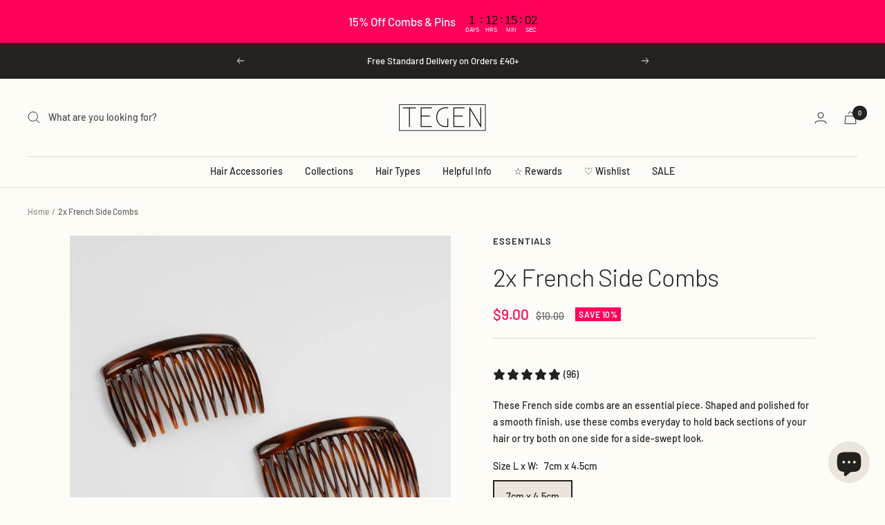

--- FILE ---
content_type: text/html; charset=utf-8
request_url: https://tegenaccessories.com/products/french-side-combs
body_size: 121847
content:















<!doctype html><html class="no-js" lang="en" dir="ltr">


  <head>
 

<!-- Hyperspeed:291888 -->
<!-- hs-shared_id:f0bdc9a4 -->



<script>window.HS_JS_OVERRIDES = [{"load_method":"ON_ACTION","match":"static.klaviyo.com","pages":null,"match_type":"SMART_DEFER_JS","extension_id":null,"file_name":null},{"load_method":"ON_ACTION","match":"codeblackbelt","pages":null,"match_type":"SMART_DEFER_JS","extension_id":null,"file_name":null},{"load_method":"ON_ACTION","match":"chatra","pages":null,"match_type":"SMART_DEFER_JS","extension_id":null,"file_name":null},{"load_method":"ON_ACTION","match":"gorgias","pages":null,"match_type":"SMART_DEFER_JS","extension_id":null,"file_name":null},{"load_method":"ON_ACTION","match":"zdassets","pages":null,"match_type":"SMART_DEFER_JS","extension_id":null,"file_name":null},{"load_method":"ON_ACTION","match":"omappapi","pages":null,"match_type":"SMART_DEFER_JS","extension_id":null,"file_name":null},{"load_method":"ON_ACTION","match":"foursixty","pages":null,"match_type":"SMART_DEFER_JS","extension_id":null,"file_name":null},{"load_method":"ON_ACTION","match":"shopifycloud\/shopify\/assets\/shopify_pay","pages":null,"match_type":"SMART_DEFER_JS","extension_id":null,"file_name":null},{"load_method":"ON_ACTION","match":"shopifycloud\/shopify\/assets\/storefront\/features","pages":null,"match_type":"SMART_DEFER_JS","extension_id":null,"file_name":null},{"load_method":"ON_ACTION","match":"shopifycloud\/shopify\/assets\/storefront\/load_feature","pages":null,"match_type":"SMART_DEFER_JS","extension_id":null,"file_name":null},{"load_method":"ON_ACTION","match":"shopifycloud\/storefront-recaptch","pages":null,"match_type":"SMART_DEFER_JS","extension_id":null,"file_name":null},{"load_method":"ON_ACTION","match":"juniphq.com","pages":null,"match_type":"SMART_DEFER_JS","extension_id":null,"file_name":null}];</script>
<script>!function(e,t){if("object"==typeof exports&&"object"==typeof module)module.exports=t();else if("function"==typeof define&&define.amd)define([],t);else{var n=t();for(var r in n)("object"==typeof exports?exports:e)[r]=n[r]}}(self,(()=>(()=>{"use strict";var e={};(e=>{"undefined"!=typeof Symbol&&Symbol.toStringTag&&Object.defineProperty(e,Symbol.toStringTag,{value:"Module"}),Object.defineProperty(e,"__esModule",{value:!0})})(e);const t="hyperscript/defer-load",n="ON_ACTION",r=window.HS_JS_OVERRIDES||[];function o(e,t){const n=!e||"string"!=typeof e,o=t&&t.hasAttribute("hs-ignore");if(!t&&n||o)return null;{const n=r.find((n=>e&&e.includes(n.match)||t&&t.innerHTML&&t.innerHTML.includes(n.match)&&!t.innerHTML.includes("asyncLoad")));return n?function(e,t){let n=t;if(e.cdn){n=`https://cdn.hyperspeed.me/script/${t.replace(/^(http:\/\/|https:\/\/|\/\/)/,"")}`}return{load_method:e.load_method||"default",src:n}}(n,e):null}}window.HS_LOAD_ON_ACTION_SCRIPTS=window.HS_LOAD_ON_ACTION_SCRIPTS||[];const c=document.createElement,s={src:Object.getOwnPropertyDescriptor(HTMLScriptElement.prototype,"src"),type:Object.getOwnPropertyDescriptor(HTMLScriptElement.prototype,"type")};function i(e,n){window.HS_LOAD_ON_ACTION_SCRIPTS.push([e,n]),e.type=t;const r=function(n){e.getAttribute("type")===t&&n.preventDefault(),e.removeEventListener("beforescriptexecute",r)};e.addEventListener("beforescriptexecute",r)}return document.createElement=function(...e){if("script"!==e[0].toLowerCase()||window.hsUnblocked)return c.bind(document)(...e);const r=c.bind(document)(...e);try{Object.defineProperties(r,{src:{...s.src,set(e){const r=o(e,null),c=r&&r.load_method===n,i=r?r.src:e;c&&s.type.set.call(this,t),s.src.set.call(this,i)}},type:{...s.type,set(e){const c=o(r.src,null);c&&c.load_method===n?s.type.set.call(this,t):s.type.set.call(this,e)}}}),r.setAttribute=function(e,t){"type"===e||"src"===e?r[e]=t:HTMLScriptElement.prototype.setAttribute.call(r,e,t)}}catch(e){console.warn("HyperScripts: unable to prevent script execution for script src ",r.src,".\n",'A likely cause would be because you are using a third-party browser extension that monkey patches the "document.createElement" function.')}return r},window.hsScriptObserver=new MutationObserver((e=>{for(let r=0;r<e.length;r++){const{addedNodes:c}=e[r];for(let e=0;e<c.length;e++){const r=c[e];if(1===r.nodeType&&"SCRIPT"===r.tagName)if(r.type===t)i(r,null);else{const e=o(r.src,r);e&&e.load_method===n&&i(r,r.type===t?null:r.type)}}}})),window.hsScriptObserver.observe(document.documentElement,{childList:!0,subtree:!0}),e})()));</script>


<!-- Third party app optimization -->
<!-- Is an app not updating? Just click Rebuild Cache in Hyperspeed. -->
<!-- Or, stop deferring the app by clicking View Details on App Optimization in your Theme Optimization settings. -->
<script hs-ignore>(function(){var hsUrls=[{"load_method":"ON_ACTION","original_url":"https:\/\/admin.revenuehunt.com\/embed.js?shop=tegen.myshopify.com","pages":["HOME","COLLECTIONS","PRODUCT","CART","OTHER"]},{"load_method":"ASYNC","original_url":"https:\/\/na.shgcdn3.com\/pixel-collector.js?shop=tegen.myshopify.com","pages":["HOME","COLLECTIONS","PRODUCT","CART","OTHER"]},{"load_method":"ON_ACTION","original_url":"https:\/\/widgets.juniphq.com\/v1\/junip_shopify.js?shop=tegen.myshopify.com","pages":["HOME","COLLECTIONS","PRODUCT","CART","OTHER"]},{"load_method":"ON_ACTION","original_url":"https:\/\/api.socialsnowball.io\/js\/referral.js?shop=tegen.myshopify.com","pages":["HOME","COLLECTIONS","PRODUCT","CART","OTHER"]},{"load_method":"ON_ACTION","original_url":"https:\/\/cdn.hextom.com\/js\/eventpromotionbar.js?shop=tegen.myshopify.com","pages":["HOME","COLLECTIONS","PRODUCT","CART","OTHER"]}];var insertBeforeBackup=Node.prototype.insertBefore;var currentPageType=getPageType();function getPageType(){var currentPage="product";if(currentPage==='index'){return'HOME';}else if(currentPage==='collection'){return'COLLECTIONS';}else if(currentPage==='product'){return'PRODUCT';}else if(currentPage==='cart'){return'CART';}else{return'OTHER';}}
function isWhitelistedPage(script){return script.pages.includes(currentPageType);}
function getCachedScriptUrl(url){var result=(hsUrls||[]).find(function(el){var compareUrl=el.original_url;if(url.substring(0,6)==="https:"&&el.original_url.substring(0,2)==="//"){compareUrl="https:"+el.original_url;}
return url==compareUrl;});return result;}
function loadScript(scriptInfo){if(isWhitelistedPage(scriptInfo)){var s=document.createElement('script');s.type='text/javascript';s.async=true;s.src=scriptInfo.original_url;var x=document.getElementsByTagName('script')[0];insertBeforeBackup.apply(x.parentNode,[s,x]);}}
var userEvents={touch:["touchmove","touchend"],mouse:["mousemove","click","keydown","scroll"]};function isTouch(){var touchIdentifiers=" -webkit- -moz- -o- -ms- ".split(" ");if("ontouchstart"in window||window.DocumentTouch&&document instanceof DocumentTouch){return true;}
var query=["(",touchIdentifiers.join("touch-enabled),("),"hsterminal",")"].join("");return window.matchMedia(query).matches;}
var actionEvents=isTouch()?userEvents.touch:userEvents.mouse;function loadOnUserAction(){(hsUrls||[]).filter(function(url){return url.load_method==='ON_ACTION';}).forEach(function(scriptInfo){loadScript(scriptInfo)})
actionEvents.forEach(function(userEvent){document.removeEventListener(userEvent,loadOnUserAction);});}
Node.prototype.insertBefore=function(newNode,refNode){if(newNode.type!=="text/javascript"&&newNode.type!=="application/javascript"&&newNode.type!=="application/ecmascript"){return insertBeforeBackup.apply(this,arguments);}
var scriptInfo=getCachedScriptUrl(newNode.src);if(!scriptInfo){return insertBeforeBackup.apply(this,arguments);}
if(isWhitelistedPage(scriptInfo)&&scriptInfo.load_method!=='ON_ACTION'){var s=document.createElement('script');s.type='text/javascript';s.async=true;s.src=scriptInfo.original_url;insertBeforeBackup.apply(this,[s,refNode]);}}
actionEvents.forEach(function(userEvent){document.addEventListener(userEvent,loadOnUserAction);});})();</script>

<!-- instant.load -->
<script defer src="//tegenaccessories.com/cdn/shop/t/315/assets/hs-instantload.min.js?v=106803949153345037901767714087"></script>

<!-- defer JS until action -->
<script async src="//tegenaccessories.com/cdn/shop/t/315/assets/hs-script-loader.min.js?v=24912448706018637961767714088"></script>




<style id='hs-critical-css'>@media screen and (pointer:fine){.hidden-no-touch{display:none!important}}h5:first-child,ol:first-child,p:first-child,ul:first-child{margin-top:0!important}.prev-next-buttons{display:inline-grid}.prev-next-button[disabled]{color:rgba(var(--prev-next-button-color),.3)}[dir=ltr] .prev-next-buttons:not(.prev-next-buttons--row) .prev-next-button:first-child{border-bottom-right-radius:0}[dir=ltr] .prev-next-buttons:not(.prev-next-buttons--row) .prev-next-button:first-child{border-bottom-left-radius:0}[dir=ltr] .prev-next-buttons:not(.prev-next-buttons--row) .prev-next-button:last-child{border-top-right-radius:0}[dir=ltr] .prev-next-buttons:not(.prev-next-buttons--row) .prev-next-button:last-child{border-top-left-radius:0}.tabs-nav{position:relative;display:block;margin-bottom:32px}.tabs-nav__scroller{display:block}.tabs-nav__scroller-inner{position:relative;line-height:1}.tabs-nav__item-list{display:inline-grid;grid-auto-flow:column;grid-auto-columns:max-content;justify-content:flex-start;gap:32px;vertical-align:top;box-shadow:0 -1px rgb(var(--border-color)) inset}.tabs-nav__item{padding-bottom:18px;opacity:.7}.tabs-nav__item[aria-expanded=true]{opacity:1}[dir=ltr] .tabs-nav__position{left:0}.tabs-nav__position{position:absolute;bottom:0;height:2px;width:100%;background:currentColor;transform:scaleX(var(--scale,0)) translate(var(--translate,0));transform-origin:left}@supports (scale:0){.tabs-nav__position{scale:var(--scale,0) 1;translate:calc(var(--translate,0) * var(--scale,0));transform:none}}.tabs-nav[arrows] .tabs-nav__scroller{overflow:hidden}[dir=ltr] .tabs-nav[arrows] .tabs-nav__item-list{margin-right:0}.tabs-nav[arrows] .tabs-nav__item-list{width:100%;min-width:max-content}.tabs-nav[arrows] .tabs-nav__item-list:after{display:block;content:"";width:35px}.product-meta__share-button-list{display:inline-grid;grid-auto-flow:column;justify-content:flex-start;align-items:center;gap:18px}[dir=ltr] .timeline__prev-next-buttons{right:calc(var(--container-outer-width) - 28px)}.timeline__prev-next-buttons{position:absolute;top:calc(50% - 56px);z-index:1}@media not screen and (pointer:fine){.product-list__arrow:not([disabled]){opacity:1;visibility:visible;transform:scale(1)}}@media screen and (max-width:740px){.product-tabs__trust-title:not(:last-child){margin-bottom:24px}}.wk-button .wk-icon{--size:var(--icon-size, 18px);--fill:var(--icon-fill);--stroke:var(--icon-stroke, black);--stroke-width:var(--icon-stroke-width, 1px)}.wk-button{position:relative;appearance:none;outline:0;display:flex;align-items:center;justify-content:center;padding:0;margin:0 auto;text-decoration:none;color:unset;border-width:1px;border-color:currentColor;border-style:none;gap:7px}.wk-icon{--size:18px;--fill:currentColor;--stroke:currentColor;--stroke-width:1.25px;position:relative}.wk-icon svg{display:block;position:static!important;width:var(--size)!important;height:var(--size)!important;overflow:visible!important;border-radius:0!important}.wk-icon svg path{fill:var(--fill,transparent);stroke:var(--stroke,transparent);stroke-width:var(--stroke-width);vector-effect:non-scaling-stroke}wishlist-link-floating{--icon-fill:transparent;position:fixed;z-index:2147483647;opacity:1;transform:scale(1);top:var(--button-offset-top);bottom:var(--button-offset-bottom);left:var(--button-offset-left);right:var(--button-offset-right)}wishlist-link-floating .wk-button{min-width:var(--button-size)!important;min-height:var(--button-size)!important;background:var(--button-background)!important;border:var(--button-border)!important;border-radius:var(--button-border-radius)!important;box-shadow:var(--button-box-shadow)!important}:root{--kl-reviews-color-light-gray:#e9e9eb}:root{--swiper-pagination-bottom:0}.kl-private-reset-css-Xuajs1,.kl-private-reset-css-Xuajs1 ::after,.kl-private-reset-css-Xuajs1 ::before,.kl-private-reset-css-Xuajs1 input[type=email],.kl-private-reset-css-Xuajs1 input[type=text]{animation:none;animation-delay:0;animation-direction:normal;animation-duration:0;animation-fill-mode:none;animation-iteration-count:1;animation-name:none;animation-play-state:running;animation-timing-function:ease;backface-visibility:visible;background:0;background-attachment:scroll;background-clip:border-box;background-color:rgba(0,0,0,0);background-image:none;background-origin:padding-box;background-position:0 0;background-position-x:0;background-position-y:0;background-repeat:repeat;background-size:auto auto;border:0;border-style:none;border-width:medium;border-color:inherit;border-bottom:0;border-bottom-color:inherit;border-bottom-left-radius:0;border-bottom-right-radius:0;border-bottom-style:none;border-bottom-width:medium;border-collapse:separate;border-image:none;border-left:0;border-left-color:inherit;border-left-style:none;border-left-width:medium;border-radius:0;border-right:0;border-right-color:inherit;border-right-style:none;border-right-width:medium;border-spacing:0;border-top:0;border-top-color:inherit;border-top-left-radius:0;border-top-right-radius:0;border-top-style:none;border-top-width:medium;bottom:auto;box-shadow:none;box-sizing:content-box;caption-side:top;clear:none;clip:auto;color:inherit;columns:auto;column-count:auto;column-fill:balance;column-gap:normal;column-rule:medium none currentColor;column-rule-color:currentColor;column-rule-style:none;column-rule-width:none;column-span:1;column-width:auto;content:normal;counter-increment:none;counter-reset:none;direction:ltr;display:block;empty-cells:show;float:none;font-family:inherit;font-size:medium;font-style:normal;font-variant:normal;font-weight:400;height:auto;hyphens:none;left:auto;letter-spacing:normal;line-height:normal;list-style:none;list-style-image:none;list-style-position:outside;list-style-type:disc;margin:0;margin-bottom:0;margin-left:0;margin-right:0;margin-top:0;max-height:none;max-width:none;min-height:0;min-width:0;opacity:1;orphans:0;outline:0;outline-color:invert;outline-style:none;outline-width:medium;overflow:visible;overflow-x:visible;overflow-y:visible;padding:0;padding-bottom:0;padding-left:0;padding-right:0;padding-top:0;page-break-after:auto;page-break-before:auto;page-break-inside:auto;perspective:none;perspective-origin:50% 50%;position:static;right:auto;tab-size:8;table-layout:auto;text-align:inherit;text-align-last:auto;text-decoration:none;text-decoration-color:inherit;text-decoration-line:none;text-decoration-style:solid;text-indent:0;text-shadow:none;text-transform:none;top:auto;transform:none;transform-style:flat;unicode-bidi:normal;vertical-align:baseline;visibility:visible;white-space:normal;widows:0;width:auto;word-spacing:normal;z-index:auto;-webkit-font-smoothing:antialiased}.klaviyo-form.klaviyo-form.klaviyo-form{-webkit-overflow-scrolling:touch}.klaviyo-form.klaviyo-form.klaviyo-form ::-webkit-scrollbar{width:0;height:0;background:rgba(0,0,0,0)}@media screen and (max-width:740px){.hidden-phone{display:none!important}}@media screen and (min-width:741px){.hidden-tablet-and-up{display:none!important}}@media screen and (max-width:999px){.hidden-pocket{display:none!important}}@media screen and (min-width:1000px) and (max-width:1199px){.hidden-lap{display:none!important}[dir=ltr] .header__search-bar{margin-left:24px}}@media screen and (min-width:1000px){.hidden-lap-and-up{display:none!important}}@media screen and (min-width:1200px){.hidden-desk{display:none!important}}@media not screen and (pointer:fine){.hidden-touch{display:none!important}}*,:after,:before{box-sizing:border-box!important;-webkit-font-smoothing:antialiased;-moz-osx-font-smoothing:grayscale}html{font-family:sans-serif;-ms-overflow-style:-ms-autohiding-scrollbar;-webkit-text-size-adjust:100%;text-size-adjust:100%}body{margin:0}[hidden]{display:none}h2:first-child,h5:first-child,ol:first-child,p:first-child,ul:first-child{margin-top:0!important}ol:last-child,p:last-child,ul:last-child{margin-bottom:0!important}a{color:inherit;text-decoration:none}button,input{color:inherit;font:inherit;margin:0;text-align:inherit}[type=submit],button{padding:0;overflow:visible;background:0 0;border:none;border-radius:0;-webkit-appearance:none;appearance:none;touch-action:manipulation}img{height:auto;max-width:100%;border-style:none;vertical-align:top}img:-moz-loading{visibility:hidden}iframe{border:0}.pswp{display:none;position:absolute;width:100%;height:100%;left:0;top:0;overflow:hidden;touch-action:none;z-index:1500;-webkit-backface-visibility:hidden;outline:0}.pswp__bg{position:absolute;left:0;top:0;width:100%;height:100%;background:rgb(var(--background));opacity:0;transform:translateZ(0);-webkit-backface-visibility:hidden;will-change:opacity}.pswp__scroll-wrap{position:absolute;left:0;top:0;width:100%;height:100%;overflow:hidden}.pswp__container{touch-action:none;position:absolute;left:0;right:0;top:0;bottom:0}.pswp__container{-webkit-touch-callout:none}.pswp__bg{will-change:opacity}.pswp__container{-webkit-backface-visibility:hidden}.pswp__item{position:absolute;left:0;right:0;top:0;bottom:0;overflow:hidden}[dir=ltr] .pswp__top-bar{right:var(--container-gutter)}.pswp__top-bar{position:absolute;top:var(--container-gutter)}.pswp__prev-next-buttons{position:absolute;display:flex;justify-content:space-between;left:0;right:0;top:calc(50% - 28px);margin-left:var(--container-gutter);margin-right:var(--container-gutter)}.pswp__dots-nav-wrapper{display:flex;position:absolute;bottom:0;padding-left:var(--container-gutter);padding-right:var(--container-gutter);padding-top:20px;padding-bottom:20px;align-items:center;justify-content:space-between;width:100%;background:rgb(var(--background))}.pswp__dots-nav-wrapper .dots-nav{padding-left:20px;padding-right:20px}.pswp__ui--hidden .pswp__dots-nav-wrapper{opacity:0;transform:translateY(10px)}@supports (padding:max(0px)){.pswp__dots-nav-wrapper{padding-bottom:max(20px,env(safe-area-inset-bottom,0px) + 20px)}}.flickity-enabled{position:relative;overflow:visible!important}.flickity-viewport{overflow:hidden;position:relative;height:100%;width:100%}.flickity-slider{position:absolute;width:100%;height:100%}html{font-family:var(--text-font-family);font-weight:var(--text-font-weight);font-style:var(--text-font-style);font-size:calc(var(--base-font-size) - 1px);line-height:1.7142857143;color:rgb(var(--text-color));background:rgb(var(--background))}p strong{font-weight:var(--text-font-bold-weight)}.heading,.rte h5{display:block;font-family:var(--heading-font-family);font-weight:var(--heading-font-weight);font-style:var(--heading-font-style);color:rgb(var(--heading-color));text-transform:var(--heading-text-transform)}.text--small{font-size:calc(var(--base-font-size) - 2px);line-height:1.6923076923}.text--xsmall{font-size:calc(var(--base-font-size) - 3px);line-height:1.5}.text--subdued{color:rgba(var(--text-color),.7)}.link,.rte a:not(.button),p a:not(.button){text-decoration:underline;text-underline-offset:2px;-webkit-text-decoration-color:rgba(var(--text-color),.35);text-decoration-color:rgba(var(--text-color),.35)}.link--animated{display:block;position:relative;width:max-content}.link--animated:after{content:"";position:absolute;bottom:2px;left:0;width:100%;height:1px;background:currentColor;transform:scaleX(0);transform-origin:var(--transform-origin-end)}.visually-hidden{position:absolute!important;overflow:hidden;clip:rect(0 0 0 0);height:1px;width:1px;margin:-1px;padding:0;border:0}@media screen and (min-width:741px){html{font-size:var(--base-font-size);line-height:1.7333333333}.text--small{font-size:calc(var(--base-font-size) - 1px);line-height:1.714285713}.text--xsmall{font-size:calc(var(--base-font-size) - 2px);line-height:1.5384615385}}.heading:first-child{margin-top:0}.heading:last-child{margin-bottom:0}.heading--small,.heading--xsmall{font-family:var(--text-font-family);font-style:var(--text-font-style);text-transform:uppercase;font-weight:var(--text-font-bold-weight);line-height:1.4663636;letter-spacing:1px}.heading--xsmall{font-size:var(--heading-xsmall-font-size)}.heading--small{font-size:var(--heading-small-font-size);line-height:1.5}.h3{font-size:var(--heading-h3-font-size);line-height:1.1538461538;letter-spacing:-.4px}.h5,.rte h5{font-size:var(--heading-h5-font-size);line-height:1.2;letter-spacing:-.3px}.h6{font-size:var(--heading-h6-font-size);line-height:1.25}[dir=ltr] .rte ul{margin-left:1.25em;margin-right:0}.rte ul{list-style-type:square;padding:0}[dir=ltr] .rte ul li{padding:2px 0 2px 5px}@media screen and (min-width:741px){.heading--xsmall{line-height:1.466666666}.heading--small{line-height:1.2307692308}.h3{line-height:1.0625;letter-spacing:-.8px}.h5,.rte h5{line-height:1.2;letter-spacing:-.3px}.h6{line-height:1.2222222222}[dir=ltr] .rte ul li{padding:4px 0 4px 5px}}@media screen and (min-width:1200px){.h3{line-height:1.1111111111;letter-spacing:-.8px}.h5,.rte h5{line-height:1.1666666667;letter-spacing:-.4px}.h6{line-height:1.2222222222}}.rte p:not(.heading)+p{margin-top:24px}.rte h5{margin:40px 0 16px}.rte ul{margin-top:1em;margin-bottom:1em}@media screen and (min-width:1000px){.rte h5{margin:40px 0 16px}}.rte>:first-child{margin-top:0}.rte>:last-child{margin-bottom:0}.heading--small+.h3,.heading--small+h1{margin-top:16px}p+.button-wrapper{margin-top:32px}.shopify-section{color:rgb(var(--text-color));scroll-margin-top:calc(var(--header-height,0px) * var(--enable-sticky-header) + var(--announcement-bar-height,0px) * var(--enable-sticky-announcement-bar))}.container{width:100%;max-width:var(--container-max-width);margin-left:auto;margin-right:auto;padding-left:var(--container-gutter);padding-right:var(--container-gutter);--container-outer-margin:0px}.anchor{scroll-margin-top:calc(var(--header-height,0px) * var(--enable-sticky-header) + var(--announcement-bar-height,0px) * var(--enable-sticky-announcement-bar) + var(--anchor-offset,20px))}.icon{display:block;vertical-align:middle;background:0 0;overflow:visible}.icon-text{display:flex;align-items:center}[dir=ltr] .icon-text svg{margin-right:12px}.list--unstyled{list-style:none;padding:0;margin:0}.loading-bar{position:fixed;top:0;left:0;height:3px;width:100%;opacity:0;background:rgb(var(--loading-bar-background));transform:scaleX(0);transform-origin:left;z-index:50}.breadcrumb{z-index:1}.breadcrumb__list{display:inline-flex;list-style:none;padding:26px 0;margin:0}.breadcrumb__item+.breadcrumb__item:before{content:"/";margin:0 4px;opacity:.7;float:left}.breadcrumb__link:not([aria-current=page]):not(:hover){opacity:.7}.linklist__item:not(:first-child){padding-top:12px}.linklist__item a{display:inline-block;word-break:break-word}.animated-plus{position:relative;width:10px;height:10px}.animated-plus:after,.animated-plus:before{position:absolute;content:"";top:50%;left:50%;transform:translate(-50%,-50%) rotate(-90deg);background-color:currentColor}.animated-plus:before{width:10px;height:2px;opacity:1}.animated-plus:after{width:2px;height:10px}.aspect-ratio{position:relative;display:block;margin-left:auto;margin-right:auto}.aspect-ratio img{position:absolute;height:100%;width:100%;max-width:100%;max-height:100%;top:0;left:0;object-fit:cover;object-position:center}.aspect-ratio--square img{position:absolute;width:100%;height:100%;object-fit:contain;top:50%;left:50%;transform:translate(-50%,-50%)!important}@supports (aspect-ratio:1 / 1){.aspect-ratio{padding-bottom:0!important;aspect-ratio:var(--aspect-ratio)}.aspect-ratio--natural img{position:relative;width:auto}}.tap-area{position:relative}[dir=ltr] .tap-area:before{right:-6px}[dir=ltr] .tap-area:before{left:-6px}.tap-area:before{content:"";position:absolute;top:-6px;bottom:-6px}[dir=ltr] .tap-area--large:before{right:-10px}[dir=ltr] .tap-area--large:before{left:-10px}.tap-area--large:before{top:-10px;bottom:-10px}.hide-scrollbar{scrollbar-width:none;overflow-x:auto;overflow-y:hidden}.hide-scrollbar::-webkit-scrollbar{display:none}.prev-next-button{display:flex;height:40px;width:40px;justify-content:center;align-items:center;background:rgb(var(--prev-next-button-background,var(--root-background)));color:rgb(var(--prev-next-button-color,var(--root-text-color)));border:1px solid rgba(var(--prev-next-button-color,var(--root-text-color)),.15);border-radius:var(--button-border-radius);overflow:hidden}.prev-next-button svg{width:100%}.dots-nav{display:flex;margin:-6px;justify-content:flex-start;flex-wrap:wrap}.dots-nav--centered{justify-content:center}.dots-nav__item{position:relative;width:6px;height:6px;margin:6px;background:rgb(var(--text-color));border-radius:min(var(--button-border-radius),6px);opacity:.3}.dots-nav__item[aria-current=true]{opacity:1}.price-list{display:inline-flex;flex-wrap:wrap;align-items:baseline}.price--large{font-size:calc(var(--base-font-size) + 3px)}@media screen and (min-width:1000px){.linklist__item:not(:first-child){padding-top:6px}.price--large:not(.price--compare){font-size:calc(var(--base-font-size) + 7px)}}.label{display:inline-block;padding:0 5px;vertical-align:top;font-family:var(--text-font-family);font-style:var(--text-font-style);font-weight:var(--text-font-bold-weight);font-size:10px;text-transform:uppercase;letter-spacing:.5px;border-radius:min(var(--block-border-radius),2px)}.label--subdued{background:rgb(var(--product-sold-out-accent));color:#fff}.label-list{display:flex;flex-direction:column;align-items:flex-start}@media screen and (min-width:741px){.heading--small+.h3,.heading--small+h1{margin-top:24px}.prev-next-button:not(.prev-next-button--small){width:56px;height:56px}.label{font-size:12px}}[dir=ltr] .tabs-nav__arrows{right:0}.tabs-nav__arrows{display:none;position:absolute;top:-5px;z-index:1}.tabs-nav__arrow-item{display:flex;align-items:center;justify-content:center;width:24px;height:24px;background:rgb(var(--background));border:1px solid rgb(var(--border-color))}[dir=ltr] .tabs-nav__arrow-item+.tabs-nav__arrow-item{border-left:none}.bubble-count{position:relative;display:inline-flex;align-items:center;justify-content:center;color:rgb(var(--background));background:rgb(var(--heading-color));font-weight:var(--text-font-bold-weight);font-family:var(--text-font-family);font-style:var(--text-font-style);font-size:9px;height:21px;min-width:21px;line-height:1;border-radius:21px;letter-spacing:0}@keyframes spinnerRotate{to{transform:rotate(360deg)}}@keyframes spinnerDash{0%{stroke-dasharray:1,200;stroke-dashoffset:0}50%{stroke-dasharray:89,200;stroke-dashoffset:-35}to{stroke-dasharray:89,200;stroke-dashoffset:-124}}@keyframes spinnerColor{0%{stroke:currentColor}40%{stroke:currentColor}66%{stroke:currentColor}80%,90%{stroke:currentColor}}.spinner svg{margin:auto;animation:2s linear infinite spinnerRotate;transform-origin:center center}.spinner circle{animation:1.5s ease-in-out infinite spinnerDash,6s ease-in-out infinite spinnerColor}.cart-notification{--heading-color:255,255,255;--text-color:255,255,255;--cart-notification-background:rgb(var(--success-color));display:block;position:absolute;top:100%;width:100%;transform:translateY(var(--cart-notification-offset,0));color:rgb(var(--text-color));visibility:visible;overflow:hidden}.cart-notification--fixed{position:fixed;top:0}.cart-notification[hidden]{visibility:hidden}@media screen and (max-width:999px){.cart-notification{transform:none!important}}.mobile-share-buttons__item{display:flex;align-items:center;padding-top:20px;padding-bottom:20px;margin-left:24px;margin-right:24px}@supports (padding:max(0px)){.mobile-share-buttons{padding-bottom:max(20px,env(safe-area-inset-bottom) + 20px)}}.mobile-share-buttons__item:not(:last-child){border-bottom:1px solid rgb(var(--border-color))}[dir=ltr] .mobile-share-buttons__item svg{margin-right:16px}.openable__overlay{position:absolute;content:"";height:100vh;width:100%;bottom:100%;left:0;background:#000;opacity:0;visibility:hidden}.button{position:relative;display:inline-block;-webkit-appearance:none;appearance:none;line-height:var(--button-height);padding:0 30px;text-align:center;text-decoration:none;border-radius:var(--button-border-radius);background:rgb(var(--button-background));color:rgb(var(--button-text-color))}.button:not(.button--text){font-size:calc(var(--base-font-size) - 3px);font-family:var(--text-font-family);font-weight:var(--text-font-bold-weight);text-transform:uppercase;letter-spacing:1.5px}.button--primary{--button-background:var(--primary-button-background);--button-text-color:var(--primary-button-text-color)}.button--outline{--button-background:var(--background);--button-text-color:var(--root-text-color);border:1px solid rgb(var(--border-color))}.button--full{width:100%}@media screen and (pointer:fine){.features--image-zoom .image-zoom img{transform:translateZ(0)}.button{background-image:linear-gradient(178deg,rgb(var(--button-background)),rgb(var(--button-background)) 10%,#00000012 10% 100%),linear-gradient(rgb(var(--button-background)),rgb(var(--button-background)));background-size:100% 200%,100% 100%;background-position:100% -100%,100% 100%;background-repeat:no-repeat;transform:translateZ(0)}@supports (color:color-contrast(wheat vs black,white)) and (color:rgb(from wheat r g b / .07)){.button{--button-overlay-color:rgb(from color-contrast(rgb(var(--button-background)) vs white, black) r g b / 7%);background-image:linear-gradient(178deg,rgb(var(--button-background)),rgb(var(--button-background)) 10%,var(--button-overlay-color) 10%,var(--button-overlay-color) 100%),linear-gradient(rgb(var(--button-background)),rgb(var(--button-background)))}}}.loader-button__text{display:flex;align-items:center;justify-content:center}.loader-button__loader{position:absolute;top:50%;left:50%;opacity:0}.collapsible{display:block;height:0;overflow:hidden;visibility:hidden}.collapsible-toggle{display:flex;align-items:center;justify-content:space-between;width:100%;padding:18px 0}.collapsible-toggle[aria-expanded=true] svg{transform:rotate(180deg)}@media screen and (min-width:741px){.button:not(.button--text){padding-left:35px;padding-right:35px;font-size:calc(var(--base-font-size) - 2px);letter-spacing:2px}.collapsible-toggle{padding:21px 0}}[dir=ltr] .drawer{right:0}[dir=ltr] .drawer{text-align:left}.drawer{--heading-color:var(--root-heading-color);--text-color:var(--root-text-color);--background:var(--root-background);--primary-button-background:var(--root-primary-button-background);--primary-button-text-color:var(--root-primary-button-text-color);--section-background:initial;position:fixed;display:flex;flex-direction:column;top:0;width:89vw;max-width:400px;height:100%;max-height:100vh;background:rgb(var(--background));color:rgb(var(--text-color));z-index:10;transform:translate(calc(var(--transform-logical-flip) * 100%));visibility:hidden;font-size:1rem}[dir=ltr] .drawer--from-left{right:auto}[dir=ltr] .drawer--from-left{left:0}.drawer--from-left{transform:translate(calc(var(--transform-logical-flip) * -100%))}[dir=ltr] .drawer--from-left .drawer__overlay{left:100%}[dir=ltr] .drawer--from-left .drawer__overlay{right:auto}.drawer--large{max-width:500px}[dir=ltr] .drawer__overlay{right:100%}.drawer__overlay{content:"";position:fixed;top:0;height:100vh;width:100vw;background:#000;opacity:0;visibility:hidden}.drawer__header{position:relative;display:flex;align-items:center;flex-shrink:0;padding-top:20px;padding-bottom:20px;height:var(--header-height-without-bottom-nav);max-height:80px;border-bottom:1px solid rgb(var(--root-border-color));background:rgb(var(--root-background));z-index:1}.drawer__header--shadowed{height:auto;border-bottom:none;padding-bottom:6px}[dir=ltr] .drawer__header--shadowed:after{left:0}.drawer__header--shadowed:after{content:"";position:absolute;top:100%;width:100%;height:24px;background:linear-gradient(var(--root-background),rgba(var(--root-background),0));z-index:1}.drawer__title{display:flex;justify-content:flex-start;align-items:center;margin:0;max-width:100%}.drawer__title--stack{flex-direction:column;align-items:flex-start;flex-grow:1}[dir=ltr] .drawer__title .icon{margin-right:12px}[dir=ltr] .drawer__close-button{right:var(--container-gutter)}.drawer__close-button{position:absolute;top:var(--container-gutter)}.drawer__header .drawer__close-button{top:calc(50% - 7px)}.drawer__close-button--block{position:relative;top:auto!important;right:auto!important;bottom:auto!important;left:auto!important}.drawer__content,.drawer__footer,.drawer__header{padding-left:var(--container-gutter);padding-right:var(--container-gutter)}.drawer__content{overflow-x:hidden;overflow-y:auto;flex-grow:1;padding-bottom:24px}.drawer__content--padded-start{padding-top:24px}.drawer__content--center{text-align:center;margin-top:auto;margin-bottom:auto;padding-bottom:0;flex-grow:0}.drawer__footer{margin-top:auto;padding-top:20px;padding-bottom:20px;z-index:1;transform:translateZ(0)}@supports (padding:max(0px)){.drawer__footer{padding-bottom:max(20px,env(safe-area-inset-bottom,0px) + 20px)}}.drawer__footer--bordered{box-shadow:0 1px rgb(var(--root-border-color)) inset}.drawer__footer--no-top-padding{padding-top:0!important}[dir=ltr] .drawer__footer:before{left:0}.drawer__footer:before{content:"";position:absolute;bottom:100%;width:100%;height:24px;background:linear-gradient(rgba(var(--root-background),0),rgb(var(--root-background)));z-index:1}@media screen and (min-width:741px){.drawer__header{padding-top:24px;padding-bottom:24px;max-height:90px}.drawer__content--padded-start{padding-top:30px}.drawer__footer:not(.drawer__footer--tight){padding-top:var(--container-gutter);padding-bottom:var(--container-gutter)}}[dir=ltr] .popover{text-align:left}.popover{--heading-color:var(--root-heading-color);--text-color:var(--root-text-color);--background:var(--root-background);--primary-button-background:var(--root-primary-button-background);--primary-button-text-color:var(--root-primary-button-text-color);--section-background:var(--root-background);display:block;position:fixed;z-index:10;color:rgb(var(--text-color));background:rgb(var(--background));visibility:hidden;font-size:1rem;-webkit-backface-visibility:hidden;backface-visibility:hidden}.popover__overlay{position:absolute;content:"";height:100vh;width:100%;bottom:calc(100% - 10px);left:0;background:#000;opacity:0;visibility:hidden}.popover__header{position:relative;display:flex;align-items:center;justify-content:center;flex-shrink:0;padding:10px 24px;min-height:64px;border-bottom:1px solid rgb(var(--root-border-color));border-radius:10px 10px 0 0}.popover__title{display:flex;justify-content:center;align-items:center;margin:0}[dir=ltr] .popover__title svg{margin-right:12px}[dir=ltr] .popover__close-button{right:24px}.popover__close-button{position:absolute;top:24px;z-index:1}.popover__content{padding:24px;overflow:auto}@supports (padding:max(0px)){.popover__content{padding-bottom:max(24px,env(safe-area-inset-bottom,0px) + 24px)}}@media screen and (max-width:999px){.popover{display:flex;flex-direction:column;bottom:0;left:0;width:100vw;max-height:75vh;border-radius:10px 10px 0 0;transform:translateY(100%);touch-action:manipulation}.popover__content,.popover__header{background:inherit}}@media screen and (min-width:1000px){.popover{position:absolute;top:calc(100% + 18px);border:1px solid rgb(var(--root-border-color));z-index:2;opacity:0;border-radius:min(var(--block-border-radius),4px)}[dir=ltr] .popover:after,[dir=ltr] .popover:before{right:24px}.popover:after,.popover:before{position:absolute;content:"";bottom:100%;width:0;height:0;border-style:solid;border-color:transparent transparent rgb(var(--root-background)) transparent;border-width:8px}[dir=ltr] .popover:before{right:23px}.popover:before{border-color:transparent transparent rgb(var(--root-border-color)) transparent;border-width:9px}.popover__header,.popover__overlay{display:none}.popover__content{padding-left:32px;padding-right:32px}}.block-swatch-list{display:flex;justify-content:flex-start;flex-wrap:wrap;margin:-4px}.block-swatch__item{display:block;position:relative;min-width:56px;padding:11px 18px 13px;margin:4px;border:1px solid rgb(var(--border-color));border-radius:var(--button-border-radius);background:rgb(var(--background));color:rgb(var(--text-color));text-align:center}[dir=ltr] .block-swatch__item:after{left:0}.block-swatch__item:after{content:"";position:absolute;top:0;width:100%;height:100%;box-shadow:0 0 0 1px rgb(var(--text-color)) inset,0 0 0 1px rgb(var(--text-color));border-radius:var(--button-border-radius);opacity:0;transform:scale(.9)}.block-swatch__radio:checked+.block-swatch__item{background:rgb(var(--secondary-background))}.block-swatch__radio:checked+.block-swatch__item:after{opacity:1;transform:scale(1)}.block-swatch.is-disabled .block-swatch__item{color:rgba(var(--text-color),.5);background:linear-gradient(to bottom right,transparent calc(50% - 1px),rgb(var(--border-color)) 50%,transparent calc(50% + 1px)) no-repeat}.variant-swatch-list{display:flex;justify-content:flex-start;flex-wrap:wrap;margin:-6px}.variant-swatch__item{display:block;position:relative;margin:6px;border:1px solid rgb(var(--border-color));text-align:center}.variant-swatch__image{width:50px}.variant-swatch__image,.variant-swatch__item{border-radius:min(var(--block-border-radius),4px)}[dir=ltr] .variant-swatch__item:after{left:0}.variant-swatch__item:after{content:"";position:absolute;top:0;width:100%;height:100%;box-shadow:0 0 0 1px rgb(var(--text-color)) inset,0 0 0 1px rgb(var(--text-color));border-radius:min(var(--block-border-radius),3px);opacity:0;transform:scale(.9)}.variant-swatch__radio:checked+.variant-swatch__item:after{opacity:1;transform:scale(1)}.variant-swatch.is-disabled .variant-swatch__image{opacity:.4}[dir=ltr] .variant-swatch.is-disabled .variant-swatch__item:before{left:0}.variant-swatch.is-disabled .variant-swatch__item:before{content:"";position:absolute;width:100%;height:100%;top:0;background:linear-gradient(to bottom right,transparent calc(50% - 1px),rgb(var(--border-color)) 50%,transparent calc(50% + 1px)) no-repeat;z-index:1}.video-wrapper{display:block;position:relative}.video-wrapper:after{content:"";display:block;padding-bottom:56.25%}[dir=ltr] .video-wrapper iframe{left:0}.video-wrapper iframe{position:absolute;top:0;width:100%;height:100%}.video-wrapper--native{aspect-ratio:var(--aspect-ratio)}.video-wrapper--native:after{display:none}@supports not (aspect-ratio:1){.video-wrapper--native:after{display:block;padding-bottom:calc(100% / var(--aspect-ratio))}}.video-wrapper iframe{opacity:1;visibility:visible}.announcement-bar{display:flex;justify-content:center;align-items:center;padding-left:20px;padding-right:20px;background:rgb(var(--section-background))}.announcement-bar--multiple{justify-content:space-between}.announcement-bar__list{padding-left:10px;padding-right:10px}.announcement-bar__item{display:block}.announcement-bar__item[hidden]{visibility:hidden;height:0}.announcement-bar__message{padding-top:15px;padding-bottom:15px;text-align:center}@media screen and (min-width:741px){.variant-swatch-list{margin:-6px}.variant-swatch__item{margin:6px}.variant-swatch__image{width:72px}.announcement-bar{position:relative;justify-content:center;padding-left:var(--container-gutter);padding-right:var(--container-gutter)}.announcement-bar__list{max-width:var(--container-max-width);padding-left:40px;padding-right:40px}.announcement-bar__message{min-width:495px;max-width:1000px}}.header{display:block;background:rgb(var(--header-background));color:rgb(var(--header-text-color))}.header__logo{display:block;position:relative;margin:0}.header__logo-image,.header__logo-link{display:block;width:max-content}.header__wrapper{display:flex;align-items:center;padding:20px 0}.header__inline-navigation{display:flex;align-items:center}.header__inline-navigation,.header__secondary-links{flex:1 1 0}.header__icon-wrapper{display:block}.header__secondary-links{display:flex;justify-content:flex-end;align-items:center}.header__icon-list{display:grid;grid-auto-flow:column;grid-gap:20px;gap:20px;justify-content:flex-start;align-items:center}[dir=ltr] .header__cart-count{margin-left:8px}.header__cart-count{top:-1px}[dir=ltr] .header__cart-count--floating{margin-left:0}[dir=ltr] .header__cart-count--floating{right:-14px}.header__cart-count--floating{position:absolute;top:-8px}.header__cart-count{background:rgb(var(--header-text-color));color:rgb(var(--header-background))}@media screen and (min-width:741px){.header__wrapper{padding:calc(27px - var(--reduce-header-padding) * 6px) 0}.header__icon-list{gap:24px}}.header__bottom-navigation{padding-top:calc(17px - var(--reduce-header-padding) * 8px);padding-bottom:calc(19px - var(--reduce-header-padding) * 8px);border-top:1px solid rgb(var(--header-border-color))}.header__linklist{display:flex;flex-wrap:wrap;row-gap:12px}.header__linklist-item{flex-shrink:0}[dir=ltr] .header__linklist-item:not(:last-child){margin-right:32px}.header__linklist-link{display:block}.header__bottom-navigation .header__linklist{justify-content:center}.mega-menu{--mega-menu-column-gap:48px;--mega-menu-image-gap:24px;position:absolute;display:block;top:100%;left:0;width:100%;visibility:hidden;opacity:0;background:rgb(var(--background));color:rgb(var(--text-color))}.mega-menu[hidden]{z-index:-1}.mega-menu:after{content:"";position:absolute;height:calc(100vh - 100% - var(--header-height,0px));width:100%;left:0;top:100%;background:#000;opacity:0}.mega-menu__inner{position:relative;display:grid;grid-auto-flow:column;justify-content:center;grid-column-gap:var(--mega-menu-column-gap);column-gap:var(--mega-menu-column-gap);padding-top:48px;padding-bottom:48px;max-height:calc(100vh - var(--header-height,0px) - var(--announcement-bar-height,0px) - 50px);overflow:auto;z-index:1}.mega-menu__columns-wrapper{display:flex;flex-wrap:wrap;margin:calc(-1 * var(--mega-menu-column-gap)/ 2)}.mega-menu__column{margin:calc(var(--mega-menu-column-gap)/ 2)}.mega-menu__images-wrapper{display:grid;grid-auto-flow:column;align-items:flex-start;grid-gap:var(--mega-menu-image-gap);gap:var(--mega-menu-image-gap)}.mega-menu__images-wrapper--tight{gap:20px}.mega-menu__image-push{width:180px;text-align:center}.mega-menu__image-wrapper{margin-bottom:18px;overflow:hidden;border-radius:var(--block-border-radius-reduced);z-index:0}.mega-menu__image{border-radius:inherit}.mega-menu__heading{margin-bottom:7px}.mega-menu__title{margin-bottom:16px}.mobile-nav__item{display:flow-root}.mobile-nav__item:not(:last-child){border-bottom:1px solid rgba(var(--text-color),.15)}.mobile-nav__link{display:flex;align-items:center;justify-content:space-between;width:100%;margin:0;padding:21px 0}.mobile-nav__image-heading{margin-bottom:7px}.mobile-nav .collapsible{margin-left:calc(-1 * var(--container-gutter));margin-right:calc(-1 * var(--container-gutter))}[dir=ltr] .mobile-nav .mobile-nav{padding-left:8px}.mobile-nav .mobile-nav{margin-left:var(--container-gutter);margin-right:var(--container-gutter);margin-bottom:24px!important}.mobile-nav .mobile-nav .mobile-nav__item{margin-bottom:15px;border:none}.mobile-nav .mobile-nav .mobile-nav__link{padding:0}[dir=ltr] .mobile-nav .mobile-nav .mobile-nav{border-left:1px solid rgba(var(--text-color),.15)}[dir=ltr] .mobile-nav .mobile-nav .mobile-nav{padding-left:20px}.mobile-nav .mobile-nav .mobile-nav{margin-top:16px!important;margin-bottom:10px!important}.mobile-nav .mobile-nav .mobile-nav .mobile-nav__item{margin-bottom:14px}.mobile-nav .mobile-nav .mobile-nav .mobile-nav__item:last-child{margin-bottom:0}[dir=ltr] .mobile-nav+.mobile-nav__images-wrapper{padding-left:8px}.mobile-nav__images-scroller{display:grid;grid-gap:12px;gap:12px;grid-auto-flow:column;margin-bottom:32px;padding-left:var(--container-gutter);padding-right:var(--container-gutter);width:-moz-fit-content;width:fit-content}.mobile-nav__image-push{min-width:120px;max-width:134px;text-align:center}.mobile-nav__image{display:block;margin-bottom:14px;border-radius:min(var(--block-border-radius),4px)}.mobile-nav__footer{display:flex;justify-content:space-between;flex-wrap:wrap}[aria-controls=newsletter-popup]{display:none}.predictive-search__form{display:flex;align-items:center}[dir=ltr] .predictive-search__input{margin-left:8px}.predictive-search__input{padding:0;min-width:300px;background:0 0;box-shadow:none;border:none;-webkit-appearance:none;appearance:none}.predictive-search__menu-list{padding-top:24px}.predictive-search__menu-title{margin-bottom:16px}@media screen and (min-width:741px){[dir=ltr] .predictive-search__input{margin-left:12px}.predictive-search__menu-list{padding-top:32px}}@media screen and (max-width:740px){.product:not(.product--featured){margin-top:var(--container-gutter);margin-bottom:36px}}@media screen and (min-width:1000px){.product{display:flex;justify-content:space-between;align-items:flex-start}.product:not(.product--featured){margin-bottom:80px}.product__media{--product-media-width:calc(var(--grid-column-width) * 10 + var(--grid-gap) * 10);width:var(--product-media-width)}.product__info{--product-info-width:calc(var(--grid-column-width) * 9 + var(--grid-gap) * 8);width:var(--product-info-width);flex:none}}@media screen and (min-width:1200px){.mega-menu{--mega-menu-column-gap:64px}.product{margin-left:calc(var(--grid-column-width) + var(--grid-gap));margin-right:calc(var(--grid-column-width) + var(--grid-gap))}.product__media{--product-media-width:calc(var(--grid-column-width) * 9 + var(--grid-gap) * 9)}.product__info{--product-info-width:calc(var(--grid-column-width) * 8 + var(--grid-gap) * 7)}}.product__media{display:block}.product__media-list-wrapper{position:relative;margin-left:auto;margin-right:auto}.product__media-item,.product__media-list{display:block;min-width:100%;text-align:center}.product__media-item{width:100%}.product__media-image-wrapper{overflow:hidden;background:rgb(var(--secondary-background));border-radius:var(--block-border-radius-reduced);z-index:0}@media screen and (max-width:999px){.product__media-list{margin-left:calc(-1 * var(--container-gutter));margin-right:calc(-1 * var(--container-gutter))}.product__media-item{padding-left:var(--container-gutter);padding-right:var(--container-gutter)}}.product-meta{display:block;margin:24px 0;padding-bottom:16px;border-bottom:1px solid rgb(var(--border-color))}.product-meta__price-list-container{display:flex;align-items:center;margin-top:-8px}[dir=ltr] .product-meta__label-list:not(:empty){margin-left:16px}[dir=ltr] .product-meta__share-label{margin-right:20px}@media screen and (min-width:1000px){.product-meta{margin-top:0}.product-meta__title{margin-bottom:24px}.product-tabs__tab-item-wrapper .collapsible{height:auto;overflow:auto;visibility:visible}}.product-form{display:grid;grid-row-gap:16px;row-gap:16px}.product-form__variants{display:block}.product-form__option-info{display:flex;margin-bottom:8px}[dir=ltr] .product-form__option-value{margin-left:8px}.product-form__option-selector+.product-form__option-selector{margin-top:16px}@media screen and (max-width:999px){.product-tabs__tab-item-wrapper{display:block;border-top:1px solid rgb(var(--border-color))}.product-tabs__tab-item-wrapper:last-child{border-bottom:1px solid rgb(var(--border-color))}.product-tabs__tab-item-content{margin-top:-2px;margin-bottom:25px}}@media screen and (min-width:741px){.product-tabs__trust-title{display:inline-flex;margin-top:25px}[dir=ltr] .product-tabs__trust-title:not(:last-child){margin-right:35px}}@media screen and (max-width:740px){.product-tabs__tab-item-wrapper{--anchor-offset:0px;padding:0 var(--container-gutter)}.product-tabs__trust-title:not(:last-child){margin-bottom:24px}[dir=ltr] .product-content__featured-products .product-item__link{margin-left:0}}.product-item__primary-image,.product-item__secondary-image{border-radius:var(--block-border-radius-reduced)}.product-item__secondary-image{position:absolute;display:none;visibility:hidden;opacity:0;top:50%!important;left:50%!important;transform:translate(-50%,-50%)!important;object-fit:contain;object-position:center}[dir=ltr] .product-item__quick-buy-button{right:12px}.product-item__quick-buy-button{position:absolute;bottom:12px;padding:5px;background:rgb(var(--root-background));color:rgb(var(--root-text-color));border:1px solid rgb(var(--root-border-color))}.product-item__link{display:inline-block;margin:6px auto 0}@media screen and (pointer:fine){.product-item__secondary-image{display:block}}.store-availability-list__stock{display:flex;align-items:center}.store-availabilities-modal__product-title{max-width:85%;text-overflow:ellipsis;overflow:hidden;white-space:nowrap;margin:0}.store-availabilities-modal__variant-title{margin-top:6px}.store-availabilities-list{margin-top:10px}.store-availability-list__item{padding-top:24px}.store-availability-list__location{margin-bottom:2px}[dir=ltr] .store-availability-list__stock svg{margin-right:8px}.store-availability-list__contact{margin-top:8px}.store-availability-list__contact p{margin-bottom:0}.text-with-icons__dots{margin-top:26px}</style>


    <meta charset="utf-8">
    <meta name="viewport" content="width=device-width, initial-scale=1.0, height=device-height, minimum-scale=1.0, maximum-scale=1.0">
    
    <meta name="theme-color" content="#fefcf6">

    <title>2x French Side Combs | Hair Combs | French Hair Accessories</title><meta name="description" content="Made in France, these clips are of the famed French quality at an affordable price. Most suitable for fine to medium weight hair. 14 teeth per comb. Free Delivery Available."><link rel="canonical" href="https://tegenaccessories.com/products/french-side-combs"><link rel="shortcut icon" href="//tegenaccessories.com/cdn/shop/files/TA-favcion_96x96.png?v=1745580316" type="image/png"><link rel="preconnect" href="https://cdn.shopify.com">
    <link rel="dns-prefetch" href="https://productreviews.shopifycdn.com">
    <link rel="dns-prefetch" href="https://www.google-analytics.com"><link rel="preconnect" href="https://fonts.shopifycdn.com" crossorigin><link rel="preload" as="style" href="//tegenaccessories.com/cdn/shop/t/315/assets/theme.css?v=5770234719266844501767714106">
    <link rel="preload" as="script" href="//tegenaccessories.com/cdn/shop/t/315/assets/vendor.min.js?v=129780969652173227121767714110">
    <link rel="preload" as="script" href="//tegenaccessories.com/cdn/shop/t/315/assets/theme.min.js?v=138035734081074143791767714108"><link rel="preload" as="fetch" href="/products/french-side-combs.js" crossorigin><link rel="preload" as="script" href="//tegenaccessories.com/cdn/shop/t/315/assets/flickity.min.js?v=88996638072580461401767714085"><meta property="og:type" content="product">
  <meta property="og:title" content="2x French Side Combs">
  <meta property="product:price:amount" content="9.00">
  <meta property="product:price:currency" content="USD"><meta property="og:image" content="http://tegenaccessories.com/cdn/shop/files/2x-french-side-combs-in-7cm-x-4_5cm-tortoiseshell-at-tegen-accessories.jpg?v=1766598958">
  <meta property="og:image:secure_url" content="https://tegenaccessories.com/cdn/shop/files/2x-french-side-combs-in-7cm-x-4_5cm-tortoiseshell-at-tegen-accessories.jpg?v=1766598958">
  <meta property="og:image:width" content="1000">
  <meta property="og:image:height" content="1000"><meta property="og:description" content="Made in France, these clips are of the famed French quality at an affordable price. Most suitable for fine to medium weight hair. 14 teeth per comb. Free Delivery Available."><meta property="og:url" content="https://tegenaccessories.com/products/french-side-combs">
<meta property="og:site_name" content="Tegen Accessories"><meta name="twitter:card" content="summary"><meta name="twitter:title" content="2x French Side Combs">
  <meta name="twitter:description" content="2x French Side Combs
An essential piece. Use these French side combs everyday to hold back sections of your hair or try both on one side for a side-swept look. These combs are a true staple and are lovingly made in France from a family business that have been making hair clips since 1892. These combs are made from an acetate blend which are shaped and polished. 
We stand by our quality and have complete trust in every accessory made. Our Tegen promise guarantees to last six months on our Essentials range but are expected to last many years to come.
These combs are most suitable for fine to medium hair. 
These combs are sold in a pack of 2 and have 14 teeth per comb. "><meta name="twitter:image" content="https://tegenaccessories.com/cdn/shop/files/2x-french-side-combs-in-7cm-x-4_5cm-tortoiseshell-at-tegen-accessories_1200x1200_crop_center.jpg?v=1766598958">
  <meta name="twitter:image:alt" content="2x French Side Combs in Tortoiseshell Essentials French Hair Accessories at Tegen Accessories">
    
  <script type="application/ld+json">
  {
    "@context": "https://schema.org",
    "@type": "Product",
    "productID": 10304211782,
    "offers": [{
          "@type": "Offer",
          "name": "7cm x 4.5cm \/ Tortoiseshell",
          "availability":"https://schema.org/InStock",
          "price": 9.0,
          "priceCurrency": "USD",
          "priceValidUntil": "2026-02-08","sku": "COM-TRT-0014",
            "mpn": "30002 Shell",
          "url": "/products/french-side-combs?variant=41227438470"
        },
{
          "@type": "Offer",
          "name": "7cm x 4.5cm \/ Black",
          "availability":"https://schema.org/InStock",
          "price": 9.0,
          "priceCurrency": "USD",
          "priceValidUntil": "2026-02-08","sku": "COM-BLK-0012",
            "mpn": "30002 Shell",
          "url": "/products/french-side-combs?variant=41429551284422"
        },
{
          "@type": "Offer",
          "name": "7cm x 4.5cm \/ Blonde",
          "availability":"https://schema.org/OutOfStock",
          "price": 9.0,
          "priceCurrency": "USD",
          "priceValidUntil": "2026-02-08","sku": "COM-SPR-0013",
            "mpn": "30002 Shell",
          "url": "/products/french-side-combs?variant=41227438598"
        }
],"aggregateRating": {
        "@type": "AggregateRating",
        "ratingValue": "4.91",
        "reviewCount": "96",
        "worstRating": "1.0",
        "bestRating": "5.0"
      },"brand": {
      "@type": "Brand",
      "name": "Essentials"
    },
    "name": "2x French Side Combs",
    "description": "2x French Side Combs\nAn essential piece. Use these French side combs everyday to hold back sections of your hair or try both on one side for a side-swept look. These combs are a true staple and are lovingly made in France from a family business that have been making hair clips since 1892. These combs are made from an acetate blend which are shaped and polished. \nWe stand by our quality and have complete trust in every accessory made. Our Tegen promise guarantees to last six months on our Essentials range but are expected to last many years to come.\nThese combs are most suitable for fine to medium hair. \nThese combs are sold in a pack of 2 and have 14 teeth per comb. ",
    "category": "Hair Combs",
    "url": "/products/french-side-combs",
    "sku": "COM-TRT-0014",
    "image": {
      "@type": "ImageObject",
      "url": "https://tegenaccessories.com/cdn/shop/files/2x-french-side-combs-in-7cm-x-4_5cm-tortoiseshell-at-tegen-accessories.jpg?v=1766598958&width=1024",
      "image": "https://tegenaccessories.com/cdn/shop/files/2x-french-side-combs-in-7cm-x-4_5cm-tortoiseshell-at-tegen-accessories.jpg?v=1766598958&width=1024",
      "name": "2x French Side Combs in Tortoiseshell Essentials French Hair Accessories at Tegen Accessories",
      "width": "1024",
      "height": "1024"
    }
  }
  </script>



  <script type="application/ld+json">
  {
    "@context": "https://schema.org",
    "@type": "BreadcrumbList",
  "itemListElement": [{
      "@type": "ListItem",
      "position": 1,
      "name": "Home",
      "item": "https://tegenaccessories.co.uk"
    },{
          "@type": "ListItem",
          "position": 2,
          "name": "2x French Side Combs",
          "item": "https://tegenaccessories.co.uk/products/french-side-combs"
        }]
  }
  </script>


    <link rel="preload" href="//tegenaccessories.com/cdn/fonts/barlow/barlow_n3.206528b4d5c1d7c8b773c9376794cb533f489be9.woff2" as="font" type="font/woff2" crossorigin><link rel="preload" href="//tegenaccessories.com/cdn/fonts/barlow/barlow_n5.a193a1990790eba0cc5cca569d23799830e90f07.woff2" as="font" type="font/woff2" crossorigin><style>
  /* Typography (heading) */
  @font-face {
  font-family: Barlow;
  font-weight: 300;
  font-style: normal;
  font-display: swap;
  src: url("//tegenaccessories.com/cdn/fonts/barlow/barlow_n3.206528b4d5c1d7c8b773c9376794cb533f489be9.woff2") format("woff2"),
       url("//tegenaccessories.com/cdn/fonts/barlow/barlow_n3.a544de05c3416237e224288914a6a613a71847c4.woff") format("woff");
}

@font-face {
  font-family: Barlow;
  font-weight: 300;
  font-style: italic;
  font-display: swap;
  src: url("//tegenaccessories.com/cdn/fonts/barlow/barlow_i3.4783fd1f60951ef39613b402b9af04f0db035ad6.woff2") format("woff2"),
       url("//tegenaccessories.com/cdn/fonts/barlow/barlow_i3.be8b84cf2b6f2c566ef976fc59c7690df6cafae7.woff") format("woff");
}

/* Typography (body) */
  @font-face {
  font-family: Barlow;
  font-weight: 500;
  font-style: normal;
  font-display: swap;
  src: url("//tegenaccessories.com/cdn/fonts/barlow/barlow_n5.a193a1990790eba0cc5cca569d23799830e90f07.woff2") format("woff2"),
       url("//tegenaccessories.com/cdn/fonts/barlow/barlow_n5.ae31c82169b1dc0715609b8cc6a610b917808358.woff") format("woff");
}

@font-face {
  font-family: Barlow;
  font-weight: 500;
  font-style: italic;
  font-display: swap;
  src: url("//tegenaccessories.com/cdn/fonts/barlow/barlow_i5.714d58286997b65cd479af615cfa9bb0a117a573.woff2") format("woff2"),
       url("//tegenaccessories.com/cdn/fonts/barlow/barlow_i5.0120f77e6447d3b5df4bbec8ad8c2d029d87fb21.woff") format("woff");
}

@font-face {
  font-family: Barlow;
  font-weight: 600;
  font-style: normal;
  font-display: swap;
  src: url("//tegenaccessories.com/cdn/fonts/barlow/barlow_n6.329f582a81f63f125e63c20a5a80ae9477df68e1.woff2") format("woff2"),
       url("//tegenaccessories.com/cdn/fonts/barlow/barlow_n6.0163402e36247bcb8b02716880d0b39568412e9e.woff") format("woff");
}

@font-face {
  font-family: Barlow;
  font-weight: 600;
  font-style: italic;
  font-display: swap;
  src: url("//tegenaccessories.com/cdn/fonts/barlow/barlow_i6.5a22bd20fb27bad4d7674cc6e666fb9c77d813bb.woff2") format("woff2"),
       url("//tegenaccessories.com/cdn/fonts/barlow/barlow_i6.1c8787fcb59f3add01a87f21b38c7ef797e3b3a1.woff") format("woff");
}

:root {--heading-color: 36, 34, 30;
    --text-color: 36, 34, 30;
    --background: 254, 252, 246;
    --secondary-background: 235, 229, 220;
    --border-color: 221, 219, 214;
    --border-color-darker: 167, 165, 160;
    --success-color: 0, 198, 111;
    --success-background: 203, 241, 219;
    --error-color: 255, 0, 91;
    --error-background: 254, 234, 235;
    --primary-button-background: 178, 187, 218;
    --primary-button-text-color: 36, 34, 30;
    --secondary-button-background: 219, 224, 239;
    --secondary-button-text-color: 36, 34, 30;
    --product-star-rating: 36, 34, 30;
    --product-on-sale-accent: 255, 0, 91;
    --product-sold-out-accent: 118, 105, 105;
    --product-custom-label-background: 178, 187, 218;
    --product-custom-label-text-color: 0, 0, 0;
    --product-custom-label-2-background: 255, 0, 91;
    --product-custom-label-2-text-color: 255, 255, 255;
    --product-low-stock-text-color: 255, 0, 91;
    --product-in-stock-text-color: 0, 198, 111;
    --loading-bar-background: 36, 34, 30;

    /* We duplicate some "base" colors as root colors, which is useful to use on drawer elements or popover without. Those should not be overridden to avoid issues */
    --root-heading-color: 36, 34, 30;
    --root-text-color: 36, 34, 30;
    --root-background: 254, 252, 246;
    --root-border-color: 221, 219, 214;
    --root-primary-button-background: 178, 187, 218;
    --root-primary-button-text-color: 36, 34, 30;

    --base-font-size: 14px;
    --heading-font-family: Barlow, sans-serif;
    --heading-font-weight: 300;
    --heading-font-style: normal;
    --heading-text-transform: normal;
    --text-font-family: Barlow, sans-serif;
    --text-font-weight: 500;
    --text-font-style: normal;
    --text-font-bold-weight: 600;

    /* Typography (font size) */
    --heading-xxsmall-font-size: 11px;
    --heading-xsmall-font-size: 11px;
    --heading-small-font-size: 12px;
    --heading-large-font-size: 36px;
    --heading-h1-font-size: 36px;
    --heading-h2-font-size: 30px;
    --heading-h3-font-size: 26px;
    --heading-h4-font-size: 24px;
    --heading-h5-font-size: 20px;
    --heading-h6-font-size: 16px;

    /* Control the look and feel of the theme by changing radius of various elements */
    --button-border-radius: 0px;
    --block-border-radius: 0px;
    --block-border-radius-reduced: 0px;
    --color-swatch-border-radius: 0px;

    /* Button size */
    --button-height: 48px;
    --button-small-height: 40px;

    /* Form related */
    --form-input-field-height: 48px;
    --form-input-gap: 16px;
    --form-submit-margin: 24px;

    /* Product listing related variables */
    --product-list-block-spacing: 32px;

    /* Video related */
    --play-button-background: 254, 252, 246;
    --play-button-arrow: 36, 34, 30;

    /* RTL support */
    --transform-logical-flip: 1;
    --transform-origin-start: left;
    --transform-origin-end: right;

    /* Other */
    --zoom-cursor-svg-url: url(//tegenaccessories.com/cdn/shop/t/315/assets/zoom-cursor.svg?v=44860728242464422161767714147);
    --arrow-right-svg-url: url(//tegenaccessories.com/cdn/shop/t/315/assets/arrow-right.svg?v=26770424716218623461767714147);
    --arrow-left-svg-url: url(//tegenaccessories.com/cdn/shop/t/315/assets/arrow-left.svg?v=179635491548530824371767714147);

    /* Some useful variables that we can reuse in our CSS. Some explanation are needed for some of them:
       - container-max-width-minus-gutters: represents the container max width without the edge gutters
       - container-outer-width: considering the screen width, represent all the space outside the container
       - container-outer-margin: same as container-outer-width but get set to 0 inside a container
       - container-inner-width: the effective space inside the container (minus gutters)
       - grid-column-width: represents the width of a single column of the grid
       - vertical-breather: this is a variable that defines the global "spacing" between sections, and inside the section
                            to create some "breath" and minimum spacing
     */
    --container-max-width: 1600px;
    --container-gutter: 24px;
    --container-max-width-minus-gutters: calc(var(--container-max-width) - (var(--container-gutter)) * 2);
    --container-outer-width: max(calc((100vw - var(--container-max-width-minus-gutters)) / 2), var(--container-gutter));
    --container-outer-margin: var(--container-outer-width);
    --container-inner-width: calc(100vw - var(--container-outer-width) * 2);

    --grid-column-count: 10;
    --grid-gap: 24px;
    --grid-column-width: calc((100vw - var(--container-outer-width) * 2 - var(--grid-gap) * (var(--grid-column-count) - 1)) / var(--grid-column-count));

    --vertical-breather: 28px;
    --vertical-breather-tight: 28px;

    /* Shopify related variables */
    --payment-terms-background-color: #fefcf6;
  }

  @media screen and (min-width: 741px) {
    :root {
      --container-gutter: 40px;
      --grid-column-count: 20;
      --vertical-breather: 40px;
      --vertical-breather-tight: 40px;

      /* Typography (font size) */
      --heading-xsmall-font-size: 12px;
      --heading-small-font-size: 13px;
      --heading-large-font-size: 52px;
      --heading-h1-font-size: 48px;
      --heading-h2-font-size: 38px;
      --heading-h3-font-size: 32px;
      --heading-h4-font-size: 24px;
      --heading-h5-font-size: 20px;
      --heading-h6-font-size: 18px;

      /* Form related */
      --form-input-field-height: 52px;
      --form-submit-margin: 32px;

      /* Button size */
      --button-height: 52px;
      --button-small-height: 44px;
    }
  }

  @media screen and (min-width: 1200px) {
    :root {
      --vertical-breather: 48px;
      --vertical-breather-tight: 48px;
      --product-list-block-spacing: 48px;

      /* Typography */
      --heading-large-font-size: 64px;
      --heading-h1-font-size: 56px;
      --heading-h2-font-size: 48px;
      --heading-h3-font-size: 36px;
      --heading-h4-font-size: 30px;
      --heading-h5-font-size: 24px;
      --heading-h6-font-size: 18px;
    }
  }

  @media screen and (min-width: 1600px) {
    :root {
      --vertical-breather: 48px;
      --vertical-breather-tight: 48px;
    }
  }
</style>
    <script>
  // This allows to expose several variables to the global scope, to be used in scripts
  window.themeVariables = {
    settings: {
      direction: "ltr",
      pageType: "product",
      cartCount: 0,
      moneyFormat: "${{amount}}",
      moneyWithCurrencyFormat: "${{amount}} USD",
      showVendor: false,
      discountMode: "percentage",
      currencyCodeEnabled: false,
      cartType: "drawer",
      cartCurrency: "USD",
      mobileZoomFactor: 2.5
    },

    routes: {
      host: "tegenaccessories.com",
      rootUrl: "\/",
      rootUrlWithoutSlash: '',
      cartUrl: "\/cart",
      cartAddUrl: "\/cart\/add",
      cartChangeUrl: "\/cart\/change",
      searchUrl: "\/search",
      predictiveSearchUrl: "\/search\/suggest",
      productRecommendationsUrl: "\/recommendations\/products"
    },

    strings: {
      accessibilityDelete: "Delete",
      accessibilityClose: "Close",
      collectionSoldOut: "Sold out",
      collectionDiscount: "Save @savings@",
      productSalePrice: "Sale price",
      productRegularPrice: "Regular price",
      productFormUnavailable: "Unavailable",
      productFormSoldOut: "Sold out",
      productFormPreOrder: "Pre-order",
      productFormAddToCart: "Add to cart",
      searchNoResults: "No results could be found.",
      searchNewSearch: "New search",
      searchProducts: "Products",
      searchArticles: "Journal",
      searchPages: "Pages",
      searchCollections: "Collections",
      cartViewCart: "View cart",
      cartItemAdded: "Item added to your cart!",
      cartItemAddedShort: "Added to your cart!",
      cartAddOrderNote: "Add order note",
      cartEditOrderNote: "Edit order note",
      shippingEstimatorNoResults: "Sorry, we do not ship to your address.",
      shippingEstimatorOneResult: "There is one delivery rate for your address:",
      shippingEstimatorMultipleResults: "There are several delivery rates for your address:",
      shippingEstimatorError: "One or more error occurred while retrieving delivery rates:"
    },

    libs: {
      flickity: "\/\/tegenaccessories.com\/cdn\/shop\/t\/315\/assets\/flickity.min.js?v=88996638072580461401767714085",
      photoswipe: "\/\/tegenaccessories.com\/cdn\/shop\/t\/315\/assets\/photoswipe.min.js?v=67905867700761942951767714089",
      qrCode: "\/\/tegenaccessories.com\/cdn\/shopifycloud\/storefront\/assets\/themes_support\/vendor\/qrcode-3f2b403b.js"
    },

    breakpoints: {
      phone: 'screen and (max-width: 740px)',
      tablet: 'screen and (min-width: 741px) and (max-width: 999px)',
      tabletAndUp: 'screen and (min-width: 741px)',
      pocket: 'screen and (max-width: 999px)',
      lap: 'screen and (min-width: 1000px) and (max-width: 1199px)',
      lapAndUp: 'screen and (min-width: 1000px)',
      desktop: 'screen and (min-width: 1200px)',
      wide: 'screen and (min-width: 1400px)'
    }
  };

  window.addEventListener('pageshow', async () => {
    const cartContent = await (await fetch(`${window.themeVariables.routes.cartUrl}.js`, {cache: 'reload'})).json();
    document.documentElement.dispatchEvent(new CustomEvent('cart:refresh', {detail: {cart: cartContent}}));
  });

  if ('noModule' in HTMLScriptElement.prototype) {
    // Old browsers (like IE) that does not support module will be considered as if not executing JS at all
    document.documentElement.className = document.documentElement.className.replace('no-js', 'js');

    requestAnimationFrame(() => {
      const viewportHeight = (window.visualViewport ? window.visualViewport.height : document.documentElement.clientHeight);
      document.documentElement.style.setProperty('--window-height',viewportHeight + 'px');
    });
  }// We save the product ID in local storage to be eventually used for recently viewed section
    try {
      const items = JSON.parse(localStorage.getItem('theme:recently-viewed-products') || '[]');

      // We check if the current product already exists, and if it does not, we add it at the start
      if (!items.includes(10304211782)) {
        items.unshift(10304211782);
      }

      localStorage.setItem('theme:recently-viewed-products', JSON.stringify(items.slice(0, 20)));
    } catch (e) {
      // Safari in private mode does not allow setting item, we silently fail
    }</script>

    
<link
      rel="stylesheet"
      href="//tegenaccessories.com/cdn/shop/t/315/assets/theme.css?v=5770234719266844501767714106"
      media="print"
      onload="this.media='all'; this.onload = null">

    <script defer src="//tegenaccessories.com/cdn/shop/t/315/assets/vendor.min.js?v=129780969652173227121767714110"></script>
    <script defer src="//tegenaccessories.com/cdn/shop/t/315/assets/theme.min.js?v=138035734081074143791767714108"></script>
    <script defer src="//tegenaccessories.com/cdn/shop/t/315/assets/custom.js?v=167639537848865775061767714041"></script>

    
  <script>window.performance && window.performance.mark && window.performance.mark('shopify.content_for_header.start');</script><meta name="facebook-domain-verification" content="81dwoxy3m010jyql7l0lyzrko80ucn">
<meta name="facebook-domain-verification" content="nkaki0vyyo5o2w40lul5cd7sdvrb0m">
<meta name="facebook-domain-verification" content="k3dbotfm4177dwr1wh2d7j74tre6zr">
<meta name="google-site-verification" content="4xdLAYlHbM15efFfn5on-GMr2aiyw7FWI8-vCH95SLQ">
<meta id="shopify-digital-wallet" name="shopify-digital-wallet" content="/6006397/digital_wallets/dialog">
<meta name="shopify-checkout-api-token" content="328abcfa24004ef2d54a5daed5c03b91">
<meta id="in-context-paypal-metadata" data-shop-id="6006397" data-venmo-supported="false" data-environment="production" data-locale="en_US" data-paypal-v4="true" data-currency="USD">
<link rel="alternate" hreflang="x-default" href="https://tegenaccessories.co.uk/products/french-side-combs">
<link rel="alternate" hreflang="en" href="https://tegenaccessories.co.uk/products/french-side-combs">
<link rel="alternate" hreflang="es" href="https://tegenaccessories.co.uk/es/products/french-side-combs">
<link rel="alternate" hreflang="fr" href="https://tegenaccessories.co.uk/fr/products/french-side-combs">
<link rel="alternate" hreflang="en-US" href="https://tegenaccessories.com/products/french-side-combs">
<link rel="alternate" hreflang="es-US" href="https://tegenaccessories.com/es/products/french-side-combs">
<link rel="alternate" hreflang="fr-US" href="https://tegenaccessories.com/fr/products/french-side-combs">
<link rel="alternate" type="application/json+oembed" href="https://tegenaccessories.com/products/french-side-combs.oembed">
<script async="async" src="/checkouts/internal/preloads.js?locale=en-US"></script>
<link rel="preconnect" href="https://shop.app" crossorigin="anonymous">
<script async="async" src="https://shop.app/checkouts/internal/preloads.js?locale=en-US&shop_id=6006397" crossorigin="anonymous"></script>
<script id="apple-pay-shop-capabilities" type="application/json">{"shopId":6006397,"countryCode":"GB","currencyCode":"USD","merchantCapabilities":["supports3DS"],"merchantId":"gid:\/\/shopify\/Shop\/6006397","merchantName":"Tegen Accessories","requiredBillingContactFields":["postalAddress","email","phone"],"requiredShippingContactFields":["postalAddress","email","phone"],"shippingType":"shipping","supportedNetworks":["visa","maestro","masterCard","amex","discover","elo"],"total":{"type":"pending","label":"Tegen Accessories","amount":"1.00"},"shopifyPaymentsEnabled":true,"supportsSubscriptions":true}</script>
<script id="shopify-features" type="application/json">{"accessToken":"328abcfa24004ef2d54a5daed5c03b91","betas":["rich-media-storefront-analytics"],"domain":"tegenaccessories.com","predictiveSearch":true,"shopId":6006397,"locale":"en"}</script>
<script>var Shopify = Shopify || {};
Shopify.shop = "tegen.myshopify.com";
Shopify.locale = "en";
Shopify.currency = {"active":"USD","rate":"1.4060496"};
Shopify.country = "US";
Shopify.theme = {"name":"Combs \u0026 Pins Theme","id":188700852606,"schema_name":"Focal","schema_version":"10.1.0","theme_store_id":null,"role":"main"};
Shopify.theme.handle = "null";
Shopify.theme.style = {"id":null,"handle":null};
Shopify.cdnHost = "tegenaccessories.com/cdn";
Shopify.routes = Shopify.routes || {};
Shopify.routes.root = "/";</script>
<script type="module">!function(o){(o.Shopify=o.Shopify||{}).modules=!0}(window);</script>
<script>!function(o){function n(){var o=[];function n(){o.push(Array.prototype.slice.apply(arguments))}return n.q=o,n}var t=o.Shopify=o.Shopify||{};t.loadFeatures=n(),t.autoloadFeatures=n()}(window);</script>
<script>
  window.ShopifyPay = window.ShopifyPay || {};
  window.ShopifyPay.apiHost = "shop.app\/pay";
  window.ShopifyPay.redirectState = null;
</script>
<script id="shop-js-analytics" type="application/json">{"pageType":"product"}</script>
<script defer="defer" async type="module" src="//tegenaccessories.com/cdn/shopifycloud/shop-js/modules/v2/client.init-shop-cart-sync_WVOgQShq.en.esm.js"></script>
<script defer="defer" async type="module" src="//tegenaccessories.com/cdn/shopifycloud/shop-js/modules/v2/chunk.common_C_13GLB1.esm.js"></script>
<script defer="defer" async type="module" src="//tegenaccessories.com/cdn/shopifycloud/shop-js/modules/v2/chunk.modal_CLfMGd0m.esm.js"></script>
<script type="module">
  await import("//tegenaccessories.com/cdn/shopifycloud/shop-js/modules/v2/client.init-shop-cart-sync_WVOgQShq.en.esm.js");
await import("//tegenaccessories.com/cdn/shopifycloud/shop-js/modules/v2/chunk.common_C_13GLB1.esm.js");
await import("//tegenaccessories.com/cdn/shopifycloud/shop-js/modules/v2/chunk.modal_CLfMGd0m.esm.js");

  window.Shopify.SignInWithShop?.initShopCartSync?.({"fedCMEnabled":true,"windoidEnabled":true});

</script>
<script>
  window.Shopify = window.Shopify || {};
  if (!window.Shopify.featureAssets) window.Shopify.featureAssets = {};
  window.Shopify.featureAssets['shop-js'] = {"shop-cart-sync":["modules/v2/client.shop-cart-sync_DuR37GeY.en.esm.js","modules/v2/chunk.common_C_13GLB1.esm.js","modules/v2/chunk.modal_CLfMGd0m.esm.js"],"init-fed-cm":["modules/v2/client.init-fed-cm_BucUoe6W.en.esm.js","modules/v2/chunk.common_C_13GLB1.esm.js","modules/v2/chunk.modal_CLfMGd0m.esm.js"],"shop-toast-manager":["modules/v2/client.shop-toast-manager_B0JfrpKj.en.esm.js","modules/v2/chunk.common_C_13GLB1.esm.js","modules/v2/chunk.modal_CLfMGd0m.esm.js"],"init-shop-cart-sync":["modules/v2/client.init-shop-cart-sync_WVOgQShq.en.esm.js","modules/v2/chunk.common_C_13GLB1.esm.js","modules/v2/chunk.modal_CLfMGd0m.esm.js"],"shop-button":["modules/v2/client.shop-button_B_U3bv27.en.esm.js","modules/v2/chunk.common_C_13GLB1.esm.js","modules/v2/chunk.modal_CLfMGd0m.esm.js"],"init-windoid":["modules/v2/client.init-windoid_DuP9q_di.en.esm.js","modules/v2/chunk.common_C_13GLB1.esm.js","modules/v2/chunk.modal_CLfMGd0m.esm.js"],"shop-cash-offers":["modules/v2/client.shop-cash-offers_BmULhtno.en.esm.js","modules/v2/chunk.common_C_13GLB1.esm.js","modules/v2/chunk.modal_CLfMGd0m.esm.js"],"pay-button":["modules/v2/client.pay-button_CrPSEbOK.en.esm.js","modules/v2/chunk.common_C_13GLB1.esm.js","modules/v2/chunk.modal_CLfMGd0m.esm.js"],"init-customer-accounts":["modules/v2/client.init-customer-accounts_jNk9cPYQ.en.esm.js","modules/v2/client.shop-login-button_DJ5ldayH.en.esm.js","modules/v2/chunk.common_C_13GLB1.esm.js","modules/v2/chunk.modal_CLfMGd0m.esm.js"],"avatar":["modules/v2/client.avatar_BTnouDA3.en.esm.js"],"checkout-modal":["modules/v2/client.checkout-modal_pBPyh9w8.en.esm.js","modules/v2/chunk.common_C_13GLB1.esm.js","modules/v2/chunk.modal_CLfMGd0m.esm.js"],"init-shop-for-new-customer-accounts":["modules/v2/client.init-shop-for-new-customer-accounts_BUoCy7a5.en.esm.js","modules/v2/client.shop-login-button_DJ5ldayH.en.esm.js","modules/v2/chunk.common_C_13GLB1.esm.js","modules/v2/chunk.modal_CLfMGd0m.esm.js"],"init-customer-accounts-sign-up":["modules/v2/client.init-customer-accounts-sign-up_CnczCz9H.en.esm.js","modules/v2/client.shop-login-button_DJ5ldayH.en.esm.js","modules/v2/chunk.common_C_13GLB1.esm.js","modules/v2/chunk.modal_CLfMGd0m.esm.js"],"init-shop-email-lookup-coordinator":["modules/v2/client.init-shop-email-lookup-coordinator_CzjY5t9o.en.esm.js","modules/v2/chunk.common_C_13GLB1.esm.js","modules/v2/chunk.modal_CLfMGd0m.esm.js"],"shop-follow-button":["modules/v2/client.shop-follow-button_CsYC63q7.en.esm.js","modules/v2/chunk.common_C_13GLB1.esm.js","modules/v2/chunk.modal_CLfMGd0m.esm.js"],"shop-login-button":["modules/v2/client.shop-login-button_DJ5ldayH.en.esm.js","modules/v2/chunk.common_C_13GLB1.esm.js","modules/v2/chunk.modal_CLfMGd0m.esm.js"],"shop-login":["modules/v2/client.shop-login_B9ccPdmx.en.esm.js","modules/v2/chunk.common_C_13GLB1.esm.js","modules/v2/chunk.modal_CLfMGd0m.esm.js"],"lead-capture":["modules/v2/client.lead-capture_D0K_KgYb.en.esm.js","modules/v2/chunk.common_C_13GLB1.esm.js","modules/v2/chunk.modal_CLfMGd0m.esm.js"],"payment-terms":["modules/v2/client.payment-terms_BWmiNN46.en.esm.js","modules/v2/chunk.common_C_13GLB1.esm.js","modules/v2/chunk.modal_CLfMGd0m.esm.js"]};
</script>
<script>(function() {
  var isLoaded = false;
  function asyncLoad() {
    if (isLoaded) return;
    isLoaded = true;
    var urls = ["https:\/\/api.socialsnowball.io\/js\/referral.js?shop=tegen.myshopify.com","https:\/\/admin.revenuehunt.com\/embed.js?shop=tegen.myshopify.com","https:\/\/cdn.hextom.com\/js\/eventpromotionbar.js?shop=tegen.myshopify.com","https:\/\/na.shgcdn3.com\/pixel-collector.js?shop=tegen.myshopify.com","https:\/\/widgets.juniphq.com\/v1\/junip_shopify.js?shop=tegen.myshopify.com"];
    for (var i = 0; i < urls.length; i++) {
      var s = document.createElement('script');
      s.type = 'text/javascript';
      s.async = true;
      s.src = urls[i];
      var x = document.getElementsByTagName('script')[0];
      x.parentNode.insertBefore(s, x);
    }
  };
  if(window.attachEvent) {
    window.attachEvent('onload', asyncLoad);
  } else {
    window.addEventListener('load', asyncLoad, false);
  }
})();</script>
<script id="__st">var __st={"a":6006397,"offset":0,"reqid":"d778482c-def9-4b12-9c53-6864d2134c41-1769687089","pageurl":"tegenaccessories.com\/products\/french-side-combs","u":"a843a032e17f","p":"product","rtyp":"product","rid":10304211782};</script>
<script>window.ShopifyPaypalV4VisibilityTracking = true;</script>
<script id="captcha-bootstrap">!function(){'use strict';const t='contact',e='account',n='new_comment',o=[[t,t],['blogs',n],['comments',n],[t,'customer']],c=[[e,'customer_login'],[e,'guest_login'],[e,'recover_customer_password'],[e,'create_customer']],r=t=>t.map((([t,e])=>`form[action*='/${t}']:not([data-nocaptcha='true']) input[name='form_type'][value='${e}']`)).join(','),a=t=>()=>t?[...document.querySelectorAll(t)].map((t=>t.form)):[];function s(){const t=[...o],e=r(t);return a(e)}const i='password',u='form_key',d=['recaptcha-v3-token','g-recaptcha-response','h-captcha-response',i],f=()=>{try{return window.sessionStorage}catch{return}},m='__shopify_v',_=t=>t.elements[u];function p(t,e,n=!1){try{const o=window.sessionStorage,c=JSON.parse(o.getItem(e)),{data:r}=function(t){const{data:e,action:n}=t;return t[m]||n?{data:e,action:n}:{data:t,action:n}}(c);for(const[e,n]of Object.entries(r))t.elements[e]&&(t.elements[e].value=n);n&&o.removeItem(e)}catch(o){console.error('form repopulation failed',{error:o})}}const l='form_type',E='cptcha';function T(t){t.dataset[E]=!0}const w=window,h=w.document,L='Shopify',v='ce_forms',y='captcha';let A=!1;((t,e)=>{const n=(g='f06e6c50-85a8-45c8-87d0-21a2b65856fe',I='https://cdn.shopify.com/shopifycloud/storefront-forms-hcaptcha/ce_storefront_forms_captcha_hcaptcha.v1.5.2.iife.js',D={infoText:'Protected by hCaptcha',privacyText:'Privacy',termsText:'Terms'},(t,e,n)=>{const o=w[L][v],c=o.bindForm;if(c)return c(t,g,e,D).then(n);var r;o.q.push([[t,g,e,D],n]),r=I,A||(h.body.append(Object.assign(h.createElement('script'),{id:'captcha-provider',async:!0,src:r})),A=!0)});var g,I,D;w[L]=w[L]||{},w[L][v]=w[L][v]||{},w[L][v].q=[],w[L][y]=w[L][y]||{},w[L][y].protect=function(t,e){n(t,void 0,e),T(t)},Object.freeze(w[L][y]),function(t,e,n,w,h,L){const[v,y,A,g]=function(t,e,n){const i=e?o:[],u=t?c:[],d=[...i,...u],f=r(d),m=r(i),_=r(d.filter((([t,e])=>n.includes(e))));return[a(f),a(m),a(_),s()]}(w,h,L),I=t=>{const e=t.target;return e instanceof HTMLFormElement?e:e&&e.form},D=t=>v().includes(t);t.addEventListener('submit',(t=>{const e=I(t);if(!e)return;const n=D(e)&&!e.dataset.hcaptchaBound&&!e.dataset.recaptchaBound,o=_(e),c=g().includes(e)&&(!o||!o.value);(n||c)&&t.preventDefault(),c&&!n&&(function(t){try{if(!f())return;!function(t){const e=f();if(!e)return;const n=_(t);if(!n)return;const o=n.value;o&&e.removeItem(o)}(t);const e=Array.from(Array(32),(()=>Math.random().toString(36)[2])).join('');!function(t,e){_(t)||t.append(Object.assign(document.createElement('input'),{type:'hidden',name:u})),t.elements[u].value=e}(t,e),function(t,e){const n=f();if(!n)return;const o=[...t.querySelectorAll(`input[type='${i}']`)].map((({name:t})=>t)),c=[...d,...o],r={};for(const[a,s]of new FormData(t).entries())c.includes(a)||(r[a]=s);n.setItem(e,JSON.stringify({[m]:1,action:t.action,data:r}))}(t,e)}catch(e){console.error('failed to persist form',e)}}(e),e.submit())}));const S=(t,e)=>{t&&!t.dataset[E]&&(n(t,e.some((e=>e===t))),T(t))};for(const o of['focusin','change'])t.addEventListener(o,(t=>{const e=I(t);D(e)&&S(e,y())}));const B=e.get('form_key'),M=e.get(l),P=B&&M;t.addEventListener('DOMContentLoaded',(()=>{const t=y();if(P)for(const e of t)e.elements[l].value===M&&p(e,B);[...new Set([...A(),...v().filter((t=>'true'===t.dataset.shopifyCaptcha))])].forEach((e=>S(e,t)))}))}(h,new URLSearchParams(w.location.search),n,t,e,['guest_login'])})(!0,!0)}();</script>
<script integrity="sha256-4kQ18oKyAcykRKYeNunJcIwy7WH5gtpwJnB7kiuLZ1E=" data-source-attribution="shopify.loadfeatures" defer="defer" src="//tegenaccessories.com/cdn/shopifycloud/storefront/assets/storefront/load_feature-a0a9edcb.js" crossorigin="anonymous"></script>
<script crossorigin="anonymous" defer="defer" src="//tegenaccessories.com/cdn/shopifycloud/storefront/assets/shopify_pay/storefront-65b4c6d7.js?v=20250812"></script>
<script data-source-attribution="shopify.dynamic_checkout.dynamic.init">var Shopify=Shopify||{};Shopify.PaymentButton=Shopify.PaymentButton||{isStorefrontPortableWallets:!0,init:function(){window.Shopify.PaymentButton.init=function(){};var t=document.createElement("script");t.src="https://tegenaccessories.com/cdn/shopifycloud/portable-wallets/latest/portable-wallets.en.js",t.type="module",document.head.appendChild(t)}};
</script>
<script data-source-attribution="shopify.dynamic_checkout.buyer_consent">
  function portableWalletsHideBuyerConsent(e){var t=document.getElementById("shopify-buyer-consent"),n=document.getElementById("shopify-subscription-policy-button");t&&n&&(t.classList.add("hidden"),t.setAttribute("aria-hidden","true"),n.removeEventListener("click",e))}function portableWalletsShowBuyerConsent(e){var t=document.getElementById("shopify-buyer-consent"),n=document.getElementById("shopify-subscription-policy-button");t&&n&&(t.classList.remove("hidden"),t.removeAttribute("aria-hidden"),n.addEventListener("click",e))}window.Shopify?.PaymentButton&&(window.Shopify.PaymentButton.hideBuyerConsent=portableWalletsHideBuyerConsent,window.Shopify.PaymentButton.showBuyerConsent=portableWalletsShowBuyerConsent);
</script>
<script data-source-attribution="shopify.dynamic_checkout.cart.bootstrap">document.addEventListener("DOMContentLoaded",(function(){function t(){return document.querySelector("shopify-accelerated-checkout-cart, shopify-accelerated-checkout")}if(t())Shopify.PaymentButton.init();else{new MutationObserver((function(e,n){t()&&(Shopify.PaymentButton.init(),n.disconnect())})).observe(document.body,{childList:!0,subtree:!0})}}));
</script>
<script id='scb4127' type='text/javascript' async='' src='https://tegenaccessories.com/cdn/shopifycloud/privacy-banner/storefront-banner.js'></script><link id="shopify-accelerated-checkout-styles" rel="stylesheet" media="screen" href="https://tegenaccessories.com/cdn/shopifycloud/portable-wallets/latest/accelerated-checkout-backwards-compat.css" crossorigin="anonymous">
<style id="shopify-accelerated-checkout-cart">
        #shopify-buyer-consent {
  margin-top: 1em;
  display: inline-block;
  width: 100%;
}

#shopify-buyer-consent.hidden {
  display: none;
}

#shopify-subscription-policy-button {
  background: none;
  border: none;
  padding: 0;
  text-decoration: underline;
  font-size: inherit;
  cursor: pointer;
}

#shopify-subscription-policy-button::before {
  box-shadow: none;
}

      </style>

<script>window.performance && window.performance.mark && window.performance.mark('shopify.content_for_header.end');</script>
  





  <script type="text/javascript">
    
      window.__shgMoneyFormat = window.__shgMoneyFormat || {"AED":{"currency":"AED","currency_symbol":"د.إ","currency_symbol_location":"left","decimal_places":2,"decimal_separator":".","thousands_separator":","},"AFN":{"currency":"AFN","currency_symbol":"؋","currency_symbol_location":"left","decimal_places":2,"decimal_separator":".","thousands_separator":","},"ALL":{"currency":"ALL","currency_symbol":"L","currency_symbol_location":"left","decimal_places":2,"decimal_separator":".","thousands_separator":","},"AMD":{"currency":"AMD","currency_symbol":"դր.","currency_symbol_location":"left","decimal_places":2,"decimal_separator":".","thousands_separator":","},"ANG":{"currency":"ANG","currency_symbol":"ƒ","currency_symbol_location":"left","decimal_places":2,"decimal_separator":".","thousands_separator":","},"AUD":{"currency":"AUD","currency_symbol":"$","currency_symbol_location":"left","decimal_places":2,"decimal_separator":".","thousands_separator":","},"AWG":{"currency":"AWG","currency_symbol":"ƒ","currency_symbol_location":"left","decimal_places":2,"decimal_separator":".","thousands_separator":","},"AZN":{"currency":"AZN","currency_symbol":"₼","currency_symbol_location":"left","decimal_places":2,"decimal_separator":".","thousands_separator":","},"BAM":{"currency":"BAM","currency_symbol":"КМ","currency_symbol_location":"left","decimal_places":2,"decimal_separator":".","thousands_separator":","},"BBD":{"currency":"BBD","currency_symbol":"$","currency_symbol_location":"left","decimal_places":2,"decimal_separator":".","thousands_separator":","},"BDT":{"currency":"BDT","currency_symbol":"৳","currency_symbol_location":"left","decimal_places":2,"decimal_separator":".","thousands_separator":","},"BIF":{"currency":"BIF","currency_symbol":"Fr","currency_symbol_location":"left","decimal_places":2,"decimal_separator":".","thousands_separator":","},"BND":{"currency":"BND","currency_symbol":"$","currency_symbol_location":"left","decimal_places":2,"decimal_separator":".","thousands_separator":","},"BOB":{"currency":"BOB","currency_symbol":"Bs.","currency_symbol_location":"left","decimal_places":2,"decimal_separator":".","thousands_separator":","},"BSD":{"currency":"BSD","currency_symbol":"$","currency_symbol_location":"left","decimal_places":2,"decimal_separator":".","thousands_separator":","},"BWP":{"currency":"BWP","currency_symbol":"P","currency_symbol_location":"left","decimal_places":2,"decimal_separator":".","thousands_separator":","},"BZD":{"currency":"BZD","currency_symbol":"$","currency_symbol_location":"left","decimal_places":2,"decimal_separator":".","thousands_separator":","},"CAD":{"currency":"CAD","currency_symbol":"$","currency_symbol_location":"left","decimal_places":2,"decimal_separator":".","thousands_separator":","},"CDF":{"currency":"CDF","currency_symbol":"Fr","currency_symbol_location":"left","decimal_places":2,"decimal_separator":".","thousands_separator":","},"CHF":{"currency":"CHF","currency_symbol":"CHF","currency_symbol_location":"left","decimal_places":2,"decimal_separator":".","thousands_separator":","},"CNY":{"currency":"CNY","currency_symbol":"¥","currency_symbol_location":"left","decimal_places":2,"decimal_separator":".","thousands_separator":","},"CRC":{"currency":"CRC","currency_symbol":"₡","currency_symbol_location":"left","decimal_places":2,"decimal_separator":".","thousands_separator":","},"CVE":{"currency":"CVE","currency_symbol":"$","currency_symbol_location":"left","decimal_places":2,"decimal_separator":".","thousands_separator":","},"CZK":{"currency":"CZK","currency_symbol":"Kč","currency_symbol_location":"left","decimal_places":2,"decimal_separator":".","thousands_separator":","},"DJF":{"currency":"DJF","currency_symbol":"Fdj","currency_symbol_location":"left","decimal_places":2,"decimal_separator":".","thousands_separator":","},"DKK":{"currency":"DKK","currency_symbol":"kr.","currency_symbol_location":"left","decimal_places":2,"decimal_separator":".","thousands_separator":","},"DOP":{"currency":"DOP","currency_symbol":"$","currency_symbol_location":"left","decimal_places":2,"decimal_separator":".","thousands_separator":","},"DZD":{"currency":"DZD","currency_symbol":"د.ج","currency_symbol_location":"left","decimal_places":2,"decimal_separator":".","thousands_separator":","},"EGP":{"currency":"EGP","currency_symbol":"ج.م","currency_symbol_location":"left","decimal_places":2,"decimal_separator":".","thousands_separator":","},"ETB":{"currency":"ETB","currency_symbol":"Br","currency_symbol_location":"left","decimal_places":2,"decimal_separator":".","thousands_separator":","},"EUR":{"currency":"EUR","currency_symbol":"€","currency_symbol_location":"left","decimal_places":2,"decimal_separator":".","thousands_separator":","},"FJD":{"currency":"FJD","currency_symbol":"$","currency_symbol_location":"left","decimal_places":2,"decimal_separator":".","thousands_separator":","},"FKP":{"currency":"FKP","currency_symbol":"£","currency_symbol_location":"left","decimal_places":2,"decimal_separator":".","thousands_separator":","},"GBP":{"currency":"GBP","currency_symbol":"£","currency_symbol_location":"left","decimal_places":2,"decimal_separator":".","thousands_separator":","},"GMD":{"currency":"GMD","currency_symbol":"D","currency_symbol_location":"left","decimal_places":2,"decimal_separator":".","thousands_separator":","},"GNF":{"currency":"GNF","currency_symbol":"Fr","currency_symbol_location":"left","decimal_places":2,"decimal_separator":".","thousands_separator":","},"GTQ":{"currency":"GTQ","currency_symbol":"Q","currency_symbol_location":"left","decimal_places":2,"decimal_separator":".","thousands_separator":","},"GYD":{"currency":"GYD","currency_symbol":"$","currency_symbol_location":"left","decimal_places":2,"decimal_separator":".","thousands_separator":","},"HKD":{"currency":"HKD","currency_symbol":"$","currency_symbol_location":"left","decimal_places":2,"decimal_separator":".","thousands_separator":","},"HNL":{"currency":"HNL","currency_symbol":"L","currency_symbol_location":"left","decimal_places":2,"decimal_separator":".","thousands_separator":","},"HUF":{"currency":"HUF","currency_symbol":"Ft","currency_symbol_location":"left","decimal_places":2,"decimal_separator":".","thousands_separator":","},"IDR":{"currency":"IDR","currency_symbol":"Rp","currency_symbol_location":"left","decimal_places":2,"decimal_separator":".","thousands_separator":","},"ILS":{"currency":"ILS","currency_symbol":"₪","currency_symbol_location":"left","decimal_places":2,"decimal_separator":".","thousands_separator":","},"INR":{"currency":"INR","currency_symbol":"₹","currency_symbol_location":"left","decimal_places":2,"decimal_separator":".","thousands_separator":","},"ISK":{"currency":"ISK","currency_symbol":"kr.","currency_symbol_location":"left","decimal_places":2,"decimal_separator":".","thousands_separator":","},"JMD":{"currency":"JMD","currency_symbol":"$","currency_symbol_location":"left","decimal_places":2,"decimal_separator":".","thousands_separator":","},"JPY":{"currency":"JPY","currency_symbol":"¥","currency_symbol_location":"left","decimal_places":2,"decimal_separator":".","thousands_separator":","},"KES":{"currency":"KES","currency_symbol":"KSh","currency_symbol_location":"left","decimal_places":2,"decimal_separator":".","thousands_separator":","},"KGS":{"currency":"KGS","currency_symbol":"som","currency_symbol_location":"left","decimal_places":2,"decimal_separator":".","thousands_separator":","},"KHR":{"currency":"KHR","currency_symbol":"៛","currency_symbol_location":"left","decimal_places":2,"decimal_separator":".","thousands_separator":","},"KMF":{"currency":"KMF","currency_symbol":"Fr","currency_symbol_location":"left","decimal_places":2,"decimal_separator":".","thousands_separator":","},"KRW":{"currency":"KRW","currency_symbol":"₩","currency_symbol_location":"left","decimal_places":2,"decimal_separator":".","thousands_separator":","},"KYD":{"currency":"KYD","currency_symbol":"$","currency_symbol_location":"left","decimal_places":2,"decimal_separator":".","thousands_separator":","},"KZT":{"currency":"KZT","currency_symbol":"₸","currency_symbol_location":"left","decimal_places":2,"decimal_separator":".","thousands_separator":","},"LAK":{"currency":"LAK","currency_symbol":"₭","currency_symbol_location":"left","decimal_places":2,"decimal_separator":".","thousands_separator":","},"LBP":{"currency":"LBP","currency_symbol":"ل.ل","currency_symbol_location":"left","decimal_places":2,"decimal_separator":".","thousands_separator":","},"LKR":{"currency":"LKR","currency_symbol":"₨","currency_symbol_location":"left","decimal_places":2,"decimal_separator":".","thousands_separator":","},"MAD":{"currency":"MAD","currency_symbol":"د.م.","currency_symbol_location":"left","decimal_places":2,"decimal_separator":".","thousands_separator":","},"MDL":{"currency":"MDL","currency_symbol":"L","currency_symbol_location":"left","decimal_places":2,"decimal_separator":".","thousands_separator":","},"MKD":{"currency":"MKD","currency_symbol":"ден","currency_symbol_location":"left","decimal_places":2,"decimal_separator":".","thousands_separator":","},"MMK":{"currency":"MMK","currency_symbol":"K","currency_symbol_location":"left","decimal_places":2,"decimal_separator":".","thousands_separator":","},"MNT":{"currency":"MNT","currency_symbol":"₮","currency_symbol_location":"left","decimal_places":2,"decimal_separator":".","thousands_separator":","},"MOP":{"currency":"MOP","currency_symbol":"P","currency_symbol_location":"left","decimal_places":2,"decimal_separator":".","thousands_separator":","},"MUR":{"currency":"MUR","currency_symbol":"₨","currency_symbol_location":"left","decimal_places":2,"decimal_separator":".","thousands_separator":","},"MVR":{"currency":"MVR","currency_symbol":"MVR","currency_symbol_location":"left","decimal_places":2,"decimal_separator":".","thousands_separator":","},"MWK":{"currency":"MWK","currency_symbol":"MK","currency_symbol_location":"left","decimal_places":2,"decimal_separator":".","thousands_separator":","},"MYR":{"currency":"MYR","currency_symbol":"RM","currency_symbol_location":"left","decimal_places":2,"decimal_separator":".","thousands_separator":","},"NGN":{"currency":"NGN","currency_symbol":"₦","currency_symbol_location":"left","decimal_places":2,"decimal_separator":".","thousands_separator":","},"NIO":{"currency":"NIO","currency_symbol":"C$","currency_symbol_location":"left","decimal_places":2,"decimal_separator":".","thousands_separator":","},"NPR":{"currency":"NPR","currency_symbol":"Rs.","currency_symbol_location":"left","decimal_places":2,"decimal_separator":".","thousands_separator":","},"NZD":{"currency":"NZD","currency_symbol":"$","currency_symbol_location":"left","decimal_places":2,"decimal_separator":".","thousands_separator":","},"PEN":{"currency":"PEN","currency_symbol":"S/","currency_symbol_location":"left","decimal_places":2,"decimal_separator":".","thousands_separator":","},"PGK":{"currency":"PGK","currency_symbol":"K","currency_symbol_location":"left","decimal_places":2,"decimal_separator":".","thousands_separator":","},"PHP":{"currency":"PHP","currency_symbol":"₱","currency_symbol_location":"left","decimal_places":2,"decimal_separator":".","thousands_separator":","},"PKR":{"currency":"PKR","currency_symbol":"₨","currency_symbol_location":"left","decimal_places":2,"decimal_separator":".","thousands_separator":","},"PLN":{"currency":"PLN","currency_symbol":"zł","currency_symbol_location":"left","decimal_places":2,"decimal_separator":".","thousands_separator":","},"PYG":{"currency":"PYG","currency_symbol":"₲","currency_symbol_location":"left","decimal_places":2,"decimal_separator":".","thousands_separator":","},"QAR":{"currency":"QAR","currency_symbol":"ر.ق","currency_symbol_location":"left","decimal_places":2,"decimal_separator":".","thousands_separator":","},"RON":{"currency":"RON","currency_symbol":"Lei","currency_symbol_location":"left","decimal_places":2,"decimal_separator":".","thousands_separator":","},"RSD":{"currency":"RSD","currency_symbol":"РСД","currency_symbol_location":"left","decimal_places":2,"decimal_separator":".","thousands_separator":","},"RWF":{"currency":"RWF","currency_symbol":"FRw","currency_symbol_location":"left","decimal_places":2,"decimal_separator":".","thousands_separator":","},"SAR":{"currency":"SAR","currency_symbol":"ر.س","currency_symbol_location":"left","decimal_places":2,"decimal_separator":".","thousands_separator":","},"SBD":{"currency":"SBD","currency_symbol":"$","currency_symbol_location":"left","decimal_places":2,"decimal_separator":".","thousands_separator":","},"SEK":{"currency":"SEK","currency_symbol":"kr","currency_symbol_location":"left","decimal_places":2,"decimal_separator":".","thousands_separator":","},"SGD":{"currency":"SGD","currency_symbol":"$","currency_symbol_location":"left","decimal_places":2,"decimal_separator":".","thousands_separator":","},"SHP":{"currency":"SHP","currency_symbol":"£","currency_symbol_location":"left","decimal_places":2,"decimal_separator":".","thousands_separator":","},"SLL":{"currency":"SLL","currency_symbol":"Le","currency_symbol_location":"left","decimal_places":2,"decimal_separator":".","thousands_separator":","},"STD":{"currency":"STD","currency_symbol":"Db","currency_symbol_location":"left","decimal_places":2,"decimal_separator":".","thousands_separator":","},"THB":{"currency":"THB","currency_symbol":"฿","currency_symbol_location":"left","decimal_places":2,"decimal_separator":".","thousands_separator":","},"TJS":{"currency":"TJS","currency_symbol":"ЅМ","currency_symbol_location":"left","decimal_places":2,"decimal_separator":".","thousands_separator":","},"TOP":{"currency":"TOP","currency_symbol":"T$","currency_symbol_location":"left","decimal_places":2,"decimal_separator":".","thousands_separator":","},"TTD":{"currency":"TTD","currency_symbol":"$","currency_symbol_location":"left","decimal_places":2,"decimal_separator":".","thousands_separator":","},"TZS":{"currency":"TZS","currency_symbol":"Sh","currency_symbol_location":"left","decimal_places":2,"decimal_separator":".","thousands_separator":","},"UAH":{"currency":"UAH","currency_symbol":"₴","currency_symbol_location":"left","decimal_places":2,"decimal_separator":".","thousands_separator":","},"UGX":{"currency":"UGX","currency_symbol":"USh","currency_symbol_location":"left","decimal_places":2,"decimal_separator":".","thousands_separator":","},"USD":{"currency":"USD","currency_symbol":"$","currency_symbol_location":"left","decimal_places":2,"decimal_separator":".","thousands_separator":","},"UYU":{"currency":"UYU","currency_symbol":"$U","currency_symbol_location":"left","decimal_places":2,"decimal_separator":".","thousands_separator":","},"UZS":{"currency":"UZS","currency_symbol":"so'm","currency_symbol_location":"left","decimal_places":2,"decimal_separator":".","thousands_separator":","},"VND":{"currency":"VND","currency_symbol":"₫","currency_symbol_location":"left","decimal_places":2,"decimal_separator":".","thousands_separator":","},"VUV":{"currency":"VUV","currency_symbol":"Vt","currency_symbol_location":"left","decimal_places":2,"decimal_separator":".","thousands_separator":","},"WST":{"currency":"WST","currency_symbol":"T","currency_symbol_location":"left","decimal_places":2,"decimal_separator":".","thousands_separator":","},"XAF":{"currency":"XAF","currency_symbol":"CFA","currency_symbol_location":"left","decimal_places":2,"decimal_separator":".","thousands_separator":","},"XCD":{"currency":"XCD","currency_symbol":"$","currency_symbol_location":"left","decimal_places":2,"decimal_separator":".","thousands_separator":","},"XOF":{"currency":"XOF","currency_symbol":"Fr","currency_symbol_location":"left","decimal_places":2,"decimal_separator":".","thousands_separator":","},"XPF":{"currency":"XPF","currency_symbol":"Fr","currency_symbol_location":"left","decimal_places":2,"decimal_separator":".","thousands_separator":","},"YER":{"currency":"YER","currency_symbol":"﷼","currency_symbol_location":"left","decimal_places":2,"decimal_separator":".","thousands_separator":","},"ZAR":{"currency":"ZAR","currency_symbol":"R","currency_symbol_location":"left","decimal_places":2,"decimal_separator":".","thousands_separator":","}};
    
    window.__shgCurrentCurrencyCode = window.__shgCurrentCurrencyCode || {
      currency: "USD",
      currency_symbol: "$",
      decimal_separator: ".",
      thousands_separator: ",",
      decimal_places: 2,
      currency_symbol_location: "left"
    };
  </script>



  
        
  

<script type="text/javascript">
  
    window.SHG_CUSTOMER = null;
  
</script>







<script>
  window.sweet=window.sweet||{},window.sweet.q=sweet.q||[],
  window.sweet.init=function(e){this.cid=e;},
  window.sweet.track=function(){this.q.push(arguments)};var a=document.createElement("script"),
  m=document.getElementsByTagName("script")[0];
  a.async=1,a.src="https://track.sweetanalytics.com/sweet.min.js",m.parentNode.insertBefore(a,m);
  sweet.init('AT-653169a67dcfa');
  sweet.track('pageview', 1);
</script>
<!-- Hotjar Tracking Code for https://tegenaccessories.co.uk/ -->
<script>
  <script type="text/javascript">
    (function(c,l,a,r,i,t,y){
        c[a]=c[a]||function(){(c[a].q=c[a].q||[]).push(arguments)};
        t=l.createElement(r);t.async=1;t.src="https://www.clarity.ms/tag/"+i;
        y=l.getElementsByTagName(r)[0];y.parentNode.insertBefore(t,y);
    })(window, document, "clarity", "script", "riw0pm86yy");
</script>
</script>
<!-- BEGIN app block: shopify://apps/klaviyo-email-marketing-sms/blocks/klaviyo-onsite-embed/2632fe16-c075-4321-a88b-50b567f42507 -->












  <script async src="https://static.klaviyo.com/onsite/js/QLKEsA/klaviyo.js?company_id=QLKEsA"></script>
  <script>!function(){if(!window.klaviyo){window._klOnsite=window._klOnsite||[];try{window.klaviyo=new Proxy({},{get:function(n,i){return"push"===i?function(){var n;(n=window._klOnsite).push.apply(n,arguments)}:function(){for(var n=arguments.length,o=new Array(n),w=0;w<n;w++)o[w]=arguments[w];var t="function"==typeof o[o.length-1]?o.pop():void 0,e=new Promise((function(n){window._klOnsite.push([i].concat(o,[function(i){t&&t(i),n(i)}]))}));return e}}})}catch(n){window.klaviyo=window.klaviyo||[],window.klaviyo.push=function(){var n;(n=window._klOnsite).push.apply(n,arguments)}}}}();</script>

  
    <script id="viewed_product">
      if (item == null) {
        var _learnq = _learnq || [];

        var MetafieldReviews = null
        var MetafieldYotpoRating = null
        var MetafieldYotpoCount = null
        var MetafieldLooxRating = null
        var MetafieldLooxCount = null
        var okendoProduct = null
        var okendoProductReviewCount = null
        var okendoProductReviewAverageValue = null
        try {
          // The following fields are used for Customer Hub recently viewed in order to add reviews.
          // This information is not part of __kla_viewed. Instead, it is part of __kla_viewed_reviewed_items
          MetafieldReviews = {"rating":{"scale_min":"1.0","scale_max":"5.0","value":"4.91"},"rating_count":96};
          MetafieldYotpoRating = null
          MetafieldYotpoCount = null
          MetafieldLooxRating = null
          MetafieldLooxCount = null

          okendoProduct = null
          // If the okendo metafield is not legacy, it will error, which then requires the new json formatted data
          if (okendoProduct && 'error' in okendoProduct) {
            okendoProduct = null
          }
          okendoProductReviewCount = okendoProduct ? okendoProduct.reviewCount : null
          okendoProductReviewAverageValue = okendoProduct ? okendoProduct.reviewAverageValue : null
        } catch (error) {
          console.error('Error in Klaviyo onsite reviews tracking:', error);
        }

        var item = {
          Name: "2x French Side Combs",
          ProductID: 10304211782,
          Categories: ["Basics","Christmas Gifts Under £25","Essential French Hair Accessories","French Pleat Comb \u0026 French Pins","Hair Accessories For Fine Hair","Hair Accessories for Short Hair","Hair Accessories For Thick Hair","Hair Clips for Curly Hair","Hair Clips for Long Hair","Hair Clips, Claws, Barrettes \u0026 More","Hair Combs \u0026 Side Combs","High Quality French Hair Accessories","Our Best Selling French Hair Accessories","Our Complete Range Of Hair Accessories","REELUP (DO NOT DELETE)"],
          ImageURL: "https://tegenaccessories.com/cdn/shop/files/2x-french-side-combs-in-7cm-x-4_5cm-tortoiseshell-at-tegen-accessories_grande.jpg?v=1766598958",
          URL: "https://tegenaccessories.com/products/french-side-combs",
          Brand: "Essentials",
          Price: "$9.00",
          Value: "9.00",
          CompareAtPrice: "$10.00"
        };
        _learnq.push(['track', 'Viewed Product', item]);
        _learnq.push(['trackViewedItem', {
          Title: item.Name,
          ItemId: item.ProductID,
          Categories: item.Categories,
          ImageUrl: item.ImageURL,
          Url: item.URL,
          Metadata: {
            Brand: item.Brand,
            Price: item.Price,
            Value: item.Value,
            CompareAtPrice: item.CompareAtPrice
          },
          metafields:{
            reviews: MetafieldReviews,
            yotpo:{
              rating: MetafieldYotpoRating,
              count: MetafieldYotpoCount,
            },
            loox:{
              rating: MetafieldLooxRating,
              count: MetafieldLooxCount,
            },
            okendo: {
              rating: okendoProductReviewAverageValue,
              count: okendoProductReviewCount,
            }
          }
        }]);
      }
    </script>
  




  <script>
    window.klaviyoReviewsProductDesignMode = false
  </script>



  <!-- BEGIN app snippet: customer-hub-data --><script>
  if (!window.customerHub) {
    window.customerHub = {};
  }
  window.customerHub.storefrontRoutes = {
    login: "https://tegenaccessories.com/customer_authentication/redirect?locale=en&region_country=US?return_url=%2F%23k-hub",
    register: "/account/register?return_url=%2F%23k-hub",
    logout: "/account/logout",
    profile: "/account",
    addresses: "/account/addresses",
  };
  
  window.customerHub.userId = null;
  
  window.customerHub.storeDomain = "tegen.myshopify.com";

  
    window.customerHub.activeProduct = {
      name: "2x French Side Combs",
      category: null,
      imageUrl: "https://tegenaccessories.com/cdn/shop/files/2x-french-side-combs-in-7cm-x-4_5cm-tortoiseshell-at-tegen-accessories_grande.jpg?v=1766598958",
      id: "10304211782",
      link: "https://tegenaccessories.com/products/french-side-combs",
      variants: [
        
          {
            id: "41227438470",
            
            imageUrl: "https://tegenaccessories.com/cdn/shop/files/2x-french-side-combs-in-7cm-x-4_5cm-tortoiseshell-at-tegen-accessories.jpg?v=1766598958&width=500",
            
            price: "900",
            currency: "GBP",
            availableForSale: true,
            title: "7cm x 4.5cm \/ Tortoiseshell",
          },
        
          {
            id: "41429551284422",
            
            imageUrl: "https://tegenaccessories.com/cdn/shop/files/2x-french-side-combs-in-7cm-x-4_5cm-black-at-tegen-accessories-8.jpg?v=1767808636&width=500",
            
            price: "900",
            currency: "GBP",
            availableForSale: true,
            title: "7cm x 4.5cm \/ Black",
          },
        
          {
            id: "41227438598",
            
            imageUrl: "https://tegenaccessories.com/cdn/shop/files/2x-french-side-combs-in-7cm-x-4_5cm-blonde-at-tegen-accessories-9.jpg?v=1767808639&width=500",
            
            price: "900",
            currency: "GBP",
            availableForSale: false,
            title: "7cm x 4.5cm \/ Blonde",
          },
        
      ],
    };
    window.customerHub.activeProduct.variants.forEach((variant) => {
        
        variant.price = `${variant.price.slice(0, -2)}.${variant.price.slice(-2)}`;
    });
  

  
    window.customerHub.storeLocale = {
        currentLanguage: 'en',
        currentCountry: 'US',
        availableLanguages: [
          
            {
              iso_code: 'en',
              endonym_name: 'English'
            },
          
            {
              iso_code: 'es',
              endonym_name: 'Español'
            },
          
            {
              iso_code: 'fr',
              endonym_name: 'français'
            }
          
        ],
        availableCountries: [
          
            {
              iso_code: 'AF',
              name: 'Afghanistan',
              currency_code: 'AFN'
            },
          
            {
              iso_code: 'AX',
              name: 'Åland Islands',
              currency_code: 'EUR'
            },
          
            {
              iso_code: 'AL',
              name: 'Albania',
              currency_code: 'ALL'
            },
          
            {
              iso_code: 'DZ',
              name: 'Algeria',
              currency_code: 'DZD'
            },
          
            {
              iso_code: 'AD',
              name: 'Andorra',
              currency_code: 'EUR'
            },
          
            {
              iso_code: 'AO',
              name: 'Angola',
              currency_code: 'GBP'
            },
          
            {
              iso_code: 'AI',
              name: 'Anguilla',
              currency_code: 'XCD'
            },
          
            {
              iso_code: 'AG',
              name: 'Antigua &amp; Barbuda',
              currency_code: 'XCD'
            },
          
            {
              iso_code: 'AR',
              name: 'Argentina',
              currency_code: 'GBP'
            },
          
            {
              iso_code: 'AM',
              name: 'Armenia',
              currency_code: 'AMD'
            },
          
            {
              iso_code: 'AW',
              name: 'Aruba',
              currency_code: 'AWG'
            },
          
            {
              iso_code: 'AC',
              name: 'Ascension Island',
              currency_code: 'SHP'
            },
          
            {
              iso_code: 'AU',
              name: 'Australia',
              currency_code: 'AUD'
            },
          
            {
              iso_code: 'AT',
              name: 'Austria',
              currency_code: 'EUR'
            },
          
            {
              iso_code: 'AZ',
              name: 'Azerbaijan',
              currency_code: 'AZN'
            },
          
            {
              iso_code: 'BS',
              name: 'Bahamas',
              currency_code: 'BSD'
            },
          
            {
              iso_code: 'BH',
              name: 'Bahrain',
              currency_code: 'GBP'
            },
          
            {
              iso_code: 'BD',
              name: 'Bangladesh',
              currency_code: 'BDT'
            },
          
            {
              iso_code: 'BB',
              name: 'Barbados',
              currency_code: 'BBD'
            },
          
            {
              iso_code: 'BY',
              name: 'Belarus',
              currency_code: 'GBP'
            },
          
            {
              iso_code: 'BE',
              name: 'Belgium',
              currency_code: 'EUR'
            },
          
            {
              iso_code: 'BZ',
              name: 'Belize',
              currency_code: 'BZD'
            },
          
            {
              iso_code: 'BJ',
              name: 'Benin',
              currency_code: 'XOF'
            },
          
            {
              iso_code: 'BM',
              name: 'Bermuda',
              currency_code: 'USD'
            },
          
            {
              iso_code: 'BT',
              name: 'Bhutan',
              currency_code: 'GBP'
            },
          
            {
              iso_code: 'BO',
              name: 'Bolivia',
              currency_code: 'BOB'
            },
          
            {
              iso_code: 'BA',
              name: 'Bosnia &amp; Herzegovina',
              currency_code: 'BAM'
            },
          
            {
              iso_code: 'BW',
              name: 'Botswana',
              currency_code: 'BWP'
            },
          
            {
              iso_code: 'BR',
              name: 'Brazil',
              currency_code: 'GBP'
            },
          
            {
              iso_code: 'IO',
              name: 'British Indian Ocean Territory',
              currency_code: 'USD'
            },
          
            {
              iso_code: 'VG',
              name: 'British Virgin Islands',
              currency_code: 'USD'
            },
          
            {
              iso_code: 'BN',
              name: 'Brunei',
              currency_code: 'BND'
            },
          
            {
              iso_code: 'BG',
              name: 'Bulgaria',
              currency_code: 'EUR'
            },
          
            {
              iso_code: 'BF',
              name: 'Burkina Faso',
              currency_code: 'XOF'
            },
          
            {
              iso_code: 'BI',
              name: 'Burundi',
              currency_code: 'BIF'
            },
          
            {
              iso_code: 'KH',
              name: 'Cambodia',
              currency_code: 'KHR'
            },
          
            {
              iso_code: 'CM',
              name: 'Cameroon',
              currency_code: 'XAF'
            },
          
            {
              iso_code: 'CA',
              name: 'Canada',
              currency_code: 'CAD'
            },
          
            {
              iso_code: 'CV',
              name: 'Cape Verde',
              currency_code: 'CVE'
            },
          
            {
              iso_code: 'BQ',
              name: 'Caribbean Netherlands',
              currency_code: 'USD'
            },
          
            {
              iso_code: 'KY',
              name: 'Cayman Islands',
              currency_code: 'KYD'
            },
          
            {
              iso_code: 'CF',
              name: 'Central African Republic',
              currency_code: 'XAF'
            },
          
            {
              iso_code: 'TD',
              name: 'Chad',
              currency_code: 'XAF'
            },
          
            {
              iso_code: 'CL',
              name: 'Chile',
              currency_code: 'GBP'
            },
          
            {
              iso_code: 'CN',
              name: 'China',
              currency_code: 'CNY'
            },
          
            {
              iso_code: 'CX',
              name: 'Christmas Island',
              currency_code: 'AUD'
            },
          
            {
              iso_code: 'CC',
              name: 'Cocos (Keeling) Islands',
              currency_code: 'AUD'
            },
          
            {
              iso_code: 'CO',
              name: 'Colombia',
              currency_code: 'GBP'
            },
          
            {
              iso_code: 'KM',
              name: 'Comoros',
              currency_code: 'KMF'
            },
          
            {
              iso_code: 'CG',
              name: 'Congo - Brazzaville',
              currency_code: 'XAF'
            },
          
            {
              iso_code: 'CD',
              name: 'Congo - Kinshasa',
              currency_code: 'CDF'
            },
          
            {
              iso_code: 'CK',
              name: 'Cook Islands',
              currency_code: 'NZD'
            },
          
            {
              iso_code: 'CR',
              name: 'Costa Rica',
              currency_code: 'CRC'
            },
          
            {
              iso_code: 'CI',
              name: 'Côte d’Ivoire',
              currency_code: 'XOF'
            },
          
            {
              iso_code: 'HR',
              name: 'Croatia',
              currency_code: 'EUR'
            },
          
            {
              iso_code: 'CW',
              name: 'Curaçao',
              currency_code: 'ANG'
            },
          
            {
              iso_code: 'CY',
              name: 'Cyprus',
              currency_code: 'EUR'
            },
          
            {
              iso_code: 'CZ',
              name: 'Czechia',
              currency_code: 'CZK'
            },
          
            {
              iso_code: 'DK',
              name: 'Denmark',
              currency_code: 'DKK'
            },
          
            {
              iso_code: 'DJ',
              name: 'Djibouti',
              currency_code: 'DJF'
            },
          
            {
              iso_code: 'DM',
              name: 'Dominica',
              currency_code: 'XCD'
            },
          
            {
              iso_code: 'DO',
              name: 'Dominican Republic',
              currency_code: 'DOP'
            },
          
            {
              iso_code: 'EC',
              name: 'Ecuador',
              currency_code: 'USD'
            },
          
            {
              iso_code: 'EG',
              name: 'Egypt',
              currency_code: 'EGP'
            },
          
            {
              iso_code: 'SV',
              name: 'El Salvador',
              currency_code: 'USD'
            },
          
            {
              iso_code: 'GQ',
              name: 'Equatorial Guinea',
              currency_code: 'XAF'
            },
          
            {
              iso_code: 'ER',
              name: 'Eritrea',
              currency_code: 'GBP'
            },
          
            {
              iso_code: 'EE',
              name: 'Estonia',
              currency_code: 'EUR'
            },
          
            {
              iso_code: 'SZ',
              name: 'Eswatini',
              currency_code: 'GBP'
            },
          
            {
              iso_code: 'ET',
              name: 'Ethiopia',
              currency_code: 'ETB'
            },
          
            {
              iso_code: 'FK',
              name: 'Falkland Islands',
              currency_code: 'FKP'
            },
          
            {
              iso_code: 'FO',
              name: 'Faroe Islands',
              currency_code: 'DKK'
            },
          
            {
              iso_code: 'FJ',
              name: 'Fiji',
              currency_code: 'FJD'
            },
          
            {
              iso_code: 'FI',
              name: 'Finland',
              currency_code: 'EUR'
            },
          
            {
              iso_code: 'FR',
              name: 'France',
              currency_code: 'EUR'
            },
          
            {
              iso_code: 'GF',
              name: 'French Guiana',
              currency_code: 'EUR'
            },
          
            {
              iso_code: 'PF',
              name: 'French Polynesia',
              currency_code: 'XPF'
            },
          
            {
              iso_code: 'TF',
              name: 'French Southern Territories',
              currency_code: 'EUR'
            },
          
            {
              iso_code: 'GA',
              name: 'Gabon',
              currency_code: 'XOF'
            },
          
            {
              iso_code: 'GM',
              name: 'Gambia',
              currency_code: 'GMD'
            },
          
            {
              iso_code: 'GE',
              name: 'Georgia',
              currency_code: 'GBP'
            },
          
            {
              iso_code: 'DE',
              name: 'Germany',
              currency_code: 'EUR'
            },
          
            {
              iso_code: 'GH',
              name: 'Ghana',
              currency_code: 'GBP'
            },
          
            {
              iso_code: 'GI',
              name: 'Gibraltar',
              currency_code: 'GBP'
            },
          
            {
              iso_code: 'GR',
              name: 'Greece',
              currency_code: 'EUR'
            },
          
            {
              iso_code: 'GL',
              name: 'Greenland',
              currency_code: 'DKK'
            },
          
            {
              iso_code: 'GD',
              name: 'Grenada',
              currency_code: 'XCD'
            },
          
            {
              iso_code: 'GP',
              name: 'Guadeloupe',
              currency_code: 'EUR'
            },
          
            {
              iso_code: 'GT',
              name: 'Guatemala',
              currency_code: 'GTQ'
            },
          
            {
              iso_code: 'GG',
              name: 'Guernsey',
              currency_code: 'GBP'
            },
          
            {
              iso_code: 'GN',
              name: 'Guinea',
              currency_code: 'GNF'
            },
          
            {
              iso_code: 'GW',
              name: 'Guinea-Bissau',
              currency_code: 'XOF'
            },
          
            {
              iso_code: 'GY',
              name: 'Guyana',
              currency_code: 'GYD'
            },
          
            {
              iso_code: 'HT',
              name: 'Haiti',
              currency_code: 'GBP'
            },
          
            {
              iso_code: 'HN',
              name: 'Honduras',
              currency_code: 'HNL'
            },
          
            {
              iso_code: 'HK',
              name: 'Hong Kong SAR',
              currency_code: 'HKD'
            },
          
            {
              iso_code: 'HU',
              name: 'Hungary',
              currency_code: 'HUF'
            },
          
            {
              iso_code: 'IS',
              name: 'Iceland',
              currency_code: 'ISK'
            },
          
            {
              iso_code: 'IN',
              name: 'India',
              currency_code: 'INR'
            },
          
            {
              iso_code: 'ID',
              name: 'Indonesia',
              currency_code: 'IDR'
            },
          
            {
              iso_code: 'IQ',
              name: 'Iraq',
              currency_code: 'GBP'
            },
          
            {
              iso_code: 'IE',
              name: 'Ireland',
              currency_code: 'EUR'
            },
          
            {
              iso_code: 'IM',
              name: 'Isle of Man',
              currency_code: 'GBP'
            },
          
            {
              iso_code: 'IL',
              name: 'Israel',
              currency_code: 'ILS'
            },
          
            {
              iso_code: 'IT',
              name: 'Italy',
              currency_code: 'EUR'
            },
          
            {
              iso_code: 'JM',
              name: 'Jamaica',
              currency_code: 'JMD'
            },
          
            {
              iso_code: 'JP',
              name: 'Japan',
              currency_code: 'JPY'
            },
          
            {
              iso_code: 'JE',
              name: 'Jersey',
              currency_code: 'GBP'
            },
          
            {
              iso_code: 'JO',
              name: 'Jordan',
              currency_code: 'GBP'
            },
          
            {
              iso_code: 'KZ',
              name: 'Kazakhstan',
              currency_code: 'KZT'
            },
          
            {
              iso_code: 'KE',
              name: 'Kenya',
              currency_code: 'KES'
            },
          
            {
              iso_code: 'KI',
              name: 'Kiribati',
              currency_code: 'GBP'
            },
          
            {
              iso_code: 'XK',
              name: 'Kosovo',
              currency_code: 'EUR'
            },
          
            {
              iso_code: 'KW',
              name: 'Kuwait',
              currency_code: 'GBP'
            },
          
            {
              iso_code: 'KG',
              name: 'Kyrgyzstan',
              currency_code: 'KGS'
            },
          
            {
              iso_code: 'LA',
              name: 'Laos',
              currency_code: 'LAK'
            },
          
            {
              iso_code: 'LV',
              name: 'Latvia',
              currency_code: 'EUR'
            },
          
            {
              iso_code: 'LB',
              name: 'Lebanon',
              currency_code: 'LBP'
            },
          
            {
              iso_code: 'LS',
              name: 'Lesotho',
              currency_code: 'GBP'
            },
          
            {
              iso_code: 'LR',
              name: 'Liberia',
              currency_code: 'GBP'
            },
          
            {
              iso_code: 'LY',
              name: 'Libya',
              currency_code: 'GBP'
            },
          
            {
              iso_code: 'LI',
              name: 'Liechtenstein',
              currency_code: 'CHF'
            },
          
            {
              iso_code: 'LT',
              name: 'Lithuania',
              currency_code: 'EUR'
            },
          
            {
              iso_code: 'LU',
              name: 'Luxembourg',
              currency_code: 'EUR'
            },
          
            {
              iso_code: 'MO',
              name: 'Macao SAR',
              currency_code: 'MOP'
            },
          
            {
              iso_code: 'MG',
              name: 'Madagascar',
              currency_code: 'GBP'
            },
          
            {
              iso_code: 'MW',
              name: 'Malawi',
              currency_code: 'MWK'
            },
          
            {
              iso_code: 'MY',
              name: 'Malaysia',
              currency_code: 'MYR'
            },
          
            {
              iso_code: 'MV',
              name: 'Maldives',
              currency_code: 'MVR'
            },
          
            {
              iso_code: 'ML',
              name: 'Mali',
              currency_code: 'XOF'
            },
          
            {
              iso_code: 'MT',
              name: 'Malta',
              currency_code: 'EUR'
            },
          
            {
              iso_code: 'MQ',
              name: 'Martinique',
              currency_code: 'EUR'
            },
          
            {
              iso_code: 'MR',
              name: 'Mauritania',
              currency_code: 'GBP'
            },
          
            {
              iso_code: 'MU',
              name: 'Mauritius',
              currency_code: 'MUR'
            },
          
            {
              iso_code: 'YT',
              name: 'Mayotte',
              currency_code: 'EUR'
            },
          
            {
              iso_code: 'MX',
              name: 'Mexico',
              currency_code: 'GBP'
            },
          
            {
              iso_code: 'MD',
              name: 'Moldova',
              currency_code: 'MDL'
            },
          
            {
              iso_code: 'MC',
              name: 'Monaco',
              currency_code: 'EUR'
            },
          
            {
              iso_code: 'MN',
              name: 'Mongolia',
              currency_code: 'MNT'
            },
          
            {
              iso_code: 'ME',
              name: 'Montenegro',
              currency_code: 'EUR'
            },
          
            {
              iso_code: 'MS',
              name: 'Montserrat',
              currency_code: 'XCD'
            },
          
            {
              iso_code: 'MA',
              name: 'Morocco',
              currency_code: 'MAD'
            },
          
            {
              iso_code: 'MZ',
              name: 'Mozambique',
              currency_code: 'GBP'
            },
          
            {
              iso_code: 'MM',
              name: 'Myanmar (Burma)',
              currency_code: 'MMK'
            },
          
            {
              iso_code: 'NA',
              name: 'Namibia',
              currency_code: 'GBP'
            },
          
            {
              iso_code: 'NR',
              name: 'Nauru',
              currency_code: 'AUD'
            },
          
            {
              iso_code: 'NP',
              name: 'Nepal',
              currency_code: 'NPR'
            },
          
            {
              iso_code: 'NL',
              name: 'Netherlands',
              currency_code: 'EUR'
            },
          
            {
              iso_code: 'NC',
              name: 'New Caledonia',
              currency_code: 'XPF'
            },
          
            {
              iso_code: 'NZ',
              name: 'New Zealand',
              currency_code: 'GBP'
            },
          
            {
              iso_code: 'NI',
              name: 'Nicaragua',
              currency_code: 'NIO'
            },
          
            {
              iso_code: 'NE',
              name: 'Niger',
              currency_code: 'XOF'
            },
          
            {
              iso_code: 'NG',
              name: 'Nigeria',
              currency_code: 'NGN'
            },
          
            {
              iso_code: 'NU',
              name: 'Niue',
              currency_code: 'NZD'
            },
          
            {
              iso_code: 'NF',
              name: 'Norfolk Island',
              currency_code: 'AUD'
            },
          
            {
              iso_code: 'MK',
              name: 'North Macedonia',
              currency_code: 'MKD'
            },
          
            {
              iso_code: 'NO',
              name: 'Norway',
              currency_code: 'GBP'
            },
          
            {
              iso_code: 'OM',
              name: 'Oman',
              currency_code: 'GBP'
            },
          
            {
              iso_code: 'PK',
              name: 'Pakistan',
              currency_code: 'PKR'
            },
          
            {
              iso_code: 'PS',
              name: 'Palestinian Territories',
              currency_code: 'ILS'
            },
          
            {
              iso_code: 'PA',
              name: 'Panama',
              currency_code: 'USD'
            },
          
            {
              iso_code: 'PG',
              name: 'Papua New Guinea',
              currency_code: 'PGK'
            },
          
            {
              iso_code: 'PY',
              name: 'Paraguay',
              currency_code: 'PYG'
            },
          
            {
              iso_code: 'PE',
              name: 'Peru',
              currency_code: 'PEN'
            },
          
            {
              iso_code: 'PH',
              name: 'Philippines',
              currency_code: 'PHP'
            },
          
            {
              iso_code: 'PN',
              name: 'Pitcairn Islands',
              currency_code: 'NZD'
            },
          
            {
              iso_code: 'PL',
              name: 'Poland',
              currency_code: 'PLN'
            },
          
            {
              iso_code: 'PT',
              name: 'Portugal',
              currency_code: 'EUR'
            },
          
            {
              iso_code: 'QA',
              name: 'Qatar',
              currency_code: 'QAR'
            },
          
            {
              iso_code: 'RE',
              name: 'Réunion',
              currency_code: 'EUR'
            },
          
            {
              iso_code: 'RO',
              name: 'Romania',
              currency_code: 'RON'
            },
          
            {
              iso_code: 'RU',
              name: 'Russia',
              currency_code: 'GBP'
            },
          
            {
              iso_code: 'RW',
              name: 'Rwanda',
              currency_code: 'RWF'
            },
          
            {
              iso_code: 'WS',
              name: 'Samoa',
              currency_code: 'WST'
            },
          
            {
              iso_code: 'SM',
              name: 'San Marino',
              currency_code: 'EUR'
            },
          
            {
              iso_code: 'ST',
              name: 'São Tomé &amp; Príncipe',
              currency_code: 'STD'
            },
          
            {
              iso_code: 'SA',
              name: 'Saudi Arabia',
              currency_code: 'SAR'
            },
          
            {
              iso_code: 'SN',
              name: 'Senegal',
              currency_code: 'XOF'
            },
          
            {
              iso_code: 'RS',
              name: 'Serbia',
              currency_code: 'RSD'
            },
          
            {
              iso_code: 'SC',
              name: 'Seychelles',
              currency_code: 'GBP'
            },
          
            {
              iso_code: 'SL',
              name: 'Sierra Leone',
              currency_code: 'SLL'
            },
          
            {
              iso_code: 'SG',
              name: 'Singapore',
              currency_code: 'SGD'
            },
          
            {
              iso_code: 'SX',
              name: 'Sint Maarten',
              currency_code: 'ANG'
            },
          
            {
              iso_code: 'SK',
              name: 'Slovakia',
              currency_code: 'EUR'
            },
          
            {
              iso_code: 'SI',
              name: 'Slovenia',
              currency_code: 'EUR'
            },
          
            {
              iso_code: 'SB',
              name: 'Solomon Islands',
              currency_code: 'SBD'
            },
          
            {
              iso_code: 'SO',
              name: 'Somalia',
              currency_code: 'GBP'
            },
          
            {
              iso_code: 'ZA',
              name: 'South Africa',
              currency_code: 'ZAR'
            },
          
            {
              iso_code: 'GS',
              name: 'South Georgia &amp; South Sandwich Islands',
              currency_code: 'GBP'
            },
          
            {
              iso_code: 'KR',
              name: 'South Korea',
              currency_code: 'KRW'
            },
          
            {
              iso_code: 'SS',
              name: 'South Sudan',
              currency_code: 'GBP'
            },
          
            {
              iso_code: 'ES',
              name: 'Spain',
              currency_code: 'EUR'
            },
          
            {
              iso_code: 'LK',
              name: 'Sri Lanka',
              currency_code: 'LKR'
            },
          
            {
              iso_code: 'BL',
              name: 'St. Barthélemy',
              currency_code: 'EUR'
            },
          
            {
              iso_code: 'SH',
              name: 'St. Helena',
              currency_code: 'SHP'
            },
          
            {
              iso_code: 'KN',
              name: 'St. Kitts &amp; Nevis',
              currency_code: 'XCD'
            },
          
            {
              iso_code: 'LC',
              name: 'St. Lucia',
              currency_code: 'XCD'
            },
          
            {
              iso_code: 'MF',
              name: 'St. Martin',
              currency_code: 'EUR'
            },
          
            {
              iso_code: 'PM',
              name: 'St. Pierre &amp; Miquelon',
              currency_code: 'EUR'
            },
          
            {
              iso_code: 'VC',
              name: 'St. Vincent &amp; Grenadines',
              currency_code: 'XCD'
            },
          
            {
              iso_code: 'SD',
              name: 'Sudan',
              currency_code: 'GBP'
            },
          
            {
              iso_code: 'SR',
              name: 'Suriname',
              currency_code: 'GBP'
            },
          
            {
              iso_code: 'SJ',
              name: 'Svalbard &amp; Jan Mayen',
              currency_code: 'GBP'
            },
          
            {
              iso_code: 'SE',
              name: 'Sweden',
              currency_code: 'SEK'
            },
          
            {
              iso_code: 'CH',
              name: 'Switzerland',
              currency_code: 'CHF'
            },
          
            {
              iso_code: 'TW',
              name: 'Taiwan',
              currency_code: 'GBP'
            },
          
            {
              iso_code: 'TJ',
              name: 'Tajikistan',
              currency_code: 'TJS'
            },
          
            {
              iso_code: 'TZ',
              name: 'Tanzania',
              currency_code: 'TZS'
            },
          
            {
              iso_code: 'TH',
              name: 'Thailand',
              currency_code: 'THB'
            },
          
            {
              iso_code: 'TL',
              name: 'Timor-Leste',
              currency_code: 'USD'
            },
          
            {
              iso_code: 'TG',
              name: 'Togo',
              currency_code: 'XOF'
            },
          
            {
              iso_code: 'TK',
              name: 'Tokelau',
              currency_code: 'NZD'
            },
          
            {
              iso_code: 'TO',
              name: 'Tonga',
              currency_code: 'TOP'
            },
          
            {
              iso_code: 'TT',
              name: 'Trinidad &amp; Tobago',
              currency_code: 'TTD'
            },
          
            {
              iso_code: 'TA',
              name: 'Tristan da Cunha',
              currency_code: 'GBP'
            },
          
            {
              iso_code: 'TN',
              name: 'Tunisia',
              currency_code: 'GBP'
            },
          
            {
              iso_code: 'TR',
              name: 'Türkiye',
              currency_code: 'GBP'
            },
          
            {
              iso_code: 'TM',
              name: 'Turkmenistan',
              currency_code: 'GBP'
            },
          
            {
              iso_code: 'TC',
              name: 'Turks &amp; Caicos Islands',
              currency_code: 'USD'
            },
          
            {
              iso_code: 'TV',
              name: 'Tuvalu',
              currency_code: 'AUD'
            },
          
            {
              iso_code: 'UM',
              name: 'U.S. Outlying Islands',
              currency_code: 'USD'
            },
          
            {
              iso_code: 'UG',
              name: 'Uganda',
              currency_code: 'UGX'
            },
          
            {
              iso_code: 'UA',
              name: 'Ukraine',
              currency_code: 'UAH'
            },
          
            {
              iso_code: 'AE',
              name: 'United Arab Emirates',
              currency_code: 'AED'
            },
          
            {
              iso_code: 'GB',
              name: 'United Kingdom',
              currency_code: 'GBP'
            },
          
            {
              iso_code: 'US',
              name: 'United States',
              currency_code: 'USD'
            },
          
            {
              iso_code: 'UY',
              name: 'Uruguay',
              currency_code: 'UYU'
            },
          
            {
              iso_code: 'UZ',
              name: 'Uzbekistan',
              currency_code: 'UZS'
            },
          
            {
              iso_code: 'VU',
              name: 'Vanuatu',
              currency_code: 'VUV'
            },
          
            {
              iso_code: 'VA',
              name: 'Vatican City',
              currency_code: 'EUR'
            },
          
            {
              iso_code: 'VE',
              name: 'Venezuela',
              currency_code: 'USD'
            },
          
            {
              iso_code: 'VN',
              name: 'Vietnam',
              currency_code: 'VND'
            },
          
            {
              iso_code: 'WF',
              name: 'Wallis &amp; Futuna',
              currency_code: 'XPF'
            },
          
            {
              iso_code: 'EH',
              name: 'Western Sahara',
              currency_code: 'MAD'
            },
          
            {
              iso_code: 'YE',
              name: 'Yemen',
              currency_code: 'YER'
            },
          
            {
              iso_code: 'ZM',
              name: 'Zambia',
              currency_code: 'GBP'
            },
          
            {
              iso_code: 'ZW',
              name: 'Zimbabwe',
              currency_code: 'USD'
            }
          
        ]
    };
  
</script>
<!-- END app snippet -->



  <!-- BEGIN app snippet: customer-hub-replace-links -->
<script>
  function replaceAccountLinks() {
    const selector =
      'a[href$="/account/login"], a[href$="/account"], a[href^="https://shopify.com/"][href*="/account"], a[href*="/customer_identity/redirect"], a[href*="/customer_authentication/redirect"], a[href$="/account';
    const accountLinksNodes = document.querySelectorAll(selector);
    for (const node of accountLinksNodes) {
      const ignore = node.dataset.kHubIgnore !== undefined && node.dataset.kHubIgnore !== 'false';
      if (!ignore) {
        // Any login links to Shopify's account system, point them at the customer hub instead.
        node.href = '#k-hub';
        /**
         * There are some themes which apply a page transition on every click of an anchor tag (usually a fade-out) that's supposed to be faded back in when the next page loads.
         * However, since clicking the k-hub link doesn't trigger a page load, the page gets stuck on a blank screen.
         * Luckily, these themes usually have a className you can add to links to skip the transition.
         * Let's hope that all such themes are consistent/copy each other and just proactively add those classNames when we replace the link.
         **/
        node.classList.add('no-transition', 'js-no-transition');
      }
    }
  }

  
    if (document.readyState === 'complete') {
      replaceAccountLinks();
    } else {
      const controller = new AbortController();
      document.addEventListener(
        'readystatechange',
        () => {
          replaceAccountLinks(); // try to replace links both during `interactive` state and `complete` state
          if (document.readyState === 'complete') {
            // readystatechange can fire with "complete" multiple times per page load, so make sure we're not duplicating effort
            // by removing the listener afterwards.
            controller.abort();
          }
        },
        { signal: controller.signal },
      );
    }
  
</script>
<!-- END app snippet -->



<!-- END app block --><!-- BEGIN app block: shopify://apps/ecomposer-builder/blocks/app-embed/a0fc26e1-7741-4773-8b27-39389b4fb4a0 --><!-- DNS Prefetch & Preconnect -->
<link rel="preconnect" href="https://cdn.ecomposer.app" crossorigin>
<link rel="dns-prefetch" href="https://cdn.ecomposer.app">

<link rel="prefetch" href="https://cdn.ecomposer.app/vendors/css/ecom-swiper@11.css" as="style">
<link rel="prefetch" href="https://cdn.ecomposer.app/vendors/js/ecom-swiper@11.0.5.js" as="script">
<link rel="prefetch" href="https://cdn.ecomposer.app/vendors/js/ecom_modal.js" as="script">

<!-- Global CSS --><!--ECOM-EMBED-->
  <style id="ecom-global-css" class="ecom-global-css">/**ECOM-INSERT-CSS**/.ecom-section > div.core__row--columns{max-width: 1200px;}.ecom-column>div.core__column--wrapper{padding: 20px;}div.core__blocks--body>div.ecom-block.elmspace:not(:first-child){margin-top: 20px;}:root{--ecom-global-container-width:1200px;--ecom-global-colunm-gap:20px;--ecom-global-elements-space:20px;--ecom-global-colors-primary:#ffffff;--ecom-global-colors-secondary:#ffffff;--ecom-global-colors-text:#ffffff;--ecom-global-colors-accent:#ffffff;--ecom-global-typography-h1-font-weight:600;--ecom-global-typography-h1-font-size:72px;--ecom-global-typography-h1-line-height:90px;--ecom-global-typography-h1-letter-spacing:-0.02em;--ecom-global-typography-h2-font-weight:600;--ecom-global-typography-h2-font-size:60px;--ecom-global-typography-h2-line-height:72px;--ecom-global-typography-h2-letter-spacing:-0.02em;--ecom-global-typography-h3-font-weight:600;--ecom-global-typography-h3-font-size:48px;--ecom-global-typography-h3-line-height:60px;--ecom-global-typography-h3-letter-spacing:-0.02em;--ecom-global-typography-h4-font-weight:600;--ecom-global-typography-h4-font-size:36px;--ecom-global-typography-h4-line-height:44px;--ecom-global-typography-h4-letter-spacing:-0.02em;--ecom-global-typography-h5-font-weight:600;--ecom-global-typography-h5-font-size:30px;--ecom-global-typography-h5-line-height:38px;--ecom-global-typography-h6-font-weight:600;--ecom-global-typography-h6-font-size:24px;--ecom-global-typography-h6-line-height:32px;--ecom-global-typography-h7-font-weight:400;--ecom-global-typography-h7-font-size:18px;--ecom-global-typography-h7-line-height:28px;}</style>
  <!--/ECOM-EMBED--><!-- Custom CSS & JS --><style id="ecom-custom-css"></style><script id="ecom-custom-js" async></script><!-- Open Graph Meta Tags for Pages --><!-- Critical Inline Styles -->
<style class="ecom-theme-helper">.ecom-animation{opacity:0}.ecom-animation.animate,.ecom-animation.ecom-animated{opacity:1}.ecom-cart-popup{display:grid;position:fixed;inset:0;z-index:9999999;align-content:center;padding:5px;justify-content:center;align-items:center;justify-items:center}.ecom-cart-popup::before{content:' ';position:absolute;background:#e5e5e5b3;inset:0}.ecom-ajax-loading{cursor:not-allowed;pointer-events:none;opacity:.6}#ecom-toast{visibility:hidden;max-width:50px;height:60px;margin:auto;background-color:#333;color:#fff;text-align:center;border-radius:2px;position:fixed;z-index:1;left:0;right:0;bottom:30px;font-size:17px;display:grid;grid-template-columns:50px auto;align-items:center;justify-content:start;align-content:center;justify-items:start}#ecom-toast.ecom-toast-show{visibility:visible;animation:ecomFadein .5s,ecomExpand .5s .5s,ecomStay 3s 1s,ecomShrink .5s 4s,ecomFadeout .5s 4.5s}#ecom-toast #ecom-toast-icon{width:50px;height:100%;box-sizing:border-box;background-color:#111;color:#fff;padding:5px}#ecom-toast .ecom-toast-icon-svg{width:100%;height:100%;position:relative;vertical-align:middle;margin:auto;text-align:center}#ecom-toast #ecom-toast-desc{color:#fff;padding:16px;overflow:hidden;white-space:nowrap}@media(max-width:768px){#ecom-toast #ecom-toast-desc{white-space:normal;min-width:250px}#ecom-toast{height:auto;min-height:60px}}.ecom__column-full-height{height:100%}@keyframes ecomFadein{from{bottom:0;opacity:0}to{bottom:30px;opacity:1}}@keyframes ecomExpand{from{min-width:50px}to{min-width:var(--ecom-max-width)}}@keyframes ecomStay{from{min-width:var(--ecom-max-width)}to{min-width:var(--ecom-max-width)}}@keyframes ecomShrink{from{min-width:var(--ecom-max-width)}to{min-width:50px}}@keyframes ecomFadeout{from{bottom:30px;opacity:1}to{bottom:60px;opacity:0}}</style>


<!-- EComposer Config Script -->
<script id="ecom-theme-helpers" async>
window.EComposer=window.EComposer||{};(function(){if(!this.configs)this.configs={};
this.initQuickview=function(){};this.configs={"instagram":null,"custom_code":{"enable_jquery":true,"custom_css":"","custom_js":""}};this.configs.ajax_cart={enable:false};this.customer=false;this.proxy_path='/apps/ecomposer-visual-page-builder';
this.popupScriptUrl='https://cdn.shopify.com/extensions/019c0262-13fd-76c5-96e1-41becea92121/ecomposer-97/assets/ecom_popup.js';
this.routes={domain:'https://tegenaccessories.co.uk',root_url:'/',collections_url:'/collections',all_products_collection_url:'/collections/all',cart_url:'/cart',cart_add_url:'/cart/add',cart_change_url:'/cart/change',cart_clear_url:'/cart/clear',cart_update_url:'/cart/update',product_recommendations_url:'/recommendations/products'};
this.queryParams={};
if(window.location.search.length){new URLSearchParams(window.location.search).forEach((value,key)=>{this.queryParams[key]=value})}
this.money_format="${{amount}}";
this.money_with_currency_format="${{amount}} USD";
this.currencyCodeEnabled=false;this.abTestingData = [];this.formatMoney=function(t,e){const r=this.currencyCodeEnabled?this.money_with_currency_format:this.money_format;function a(t,e){return void 0===t?e:t}function o(t,e,r,o){if(e=a(e,2),r=a(r,","),o=a(o,"."),isNaN(t)||null==t)return 0;var n=(t=(t/100).toFixed(e)).split(".");return n[0].replace(/(\d)(?=(\d\d\d)+(?!\d))/g,"$1"+r)+(n[1]?o+n[1]:"")}"string"==typeof t&&(t=t.replace(".",""));var n="",i=/\{\{\s*(\w+)\s*\}\}/,s=e||r;switch(s.match(i)[1]){case"amount":n=o(t,2);break;case"amount_no_decimals":n=o(t,0);break;case"amount_with_comma_separator":n=o(t,2,".",",");break;case"amount_with_space_separator":n=o(t,2," ",",");break;case"amount_with_period_and_space_separator":n=o(t,2," ",".");break;case"amount_no_decimals_with_comma_separator":n=o(t,0,".",",");break;case"amount_no_decimals_with_space_separator":n=o(t,0," ");break;case"amount_with_apostrophe_separator":n=o(t,2,"'",".")}return s.replace(i,n)};
this.resizeImage=function(t,e){try{if(!e||"original"==e||"full"==e||"master"==e)return t;if(-1!==t.indexOf("cdn.shopify.com")||-1!==t.indexOf("/cdn/shop/")){var r=t.match(/\.(jpg|jpeg|gif|png|bmp|bitmap|tiff|tif|webp)((\#[0-9a-z\-]+)?(\?v=.*)?)?$/gim);if(null==r)return null;var a=t.split(r[0]),o=r[0];return a[0]+"_"+e+o}}catch(r){return t}return t};
this.getProduct=function(t){if(!t)return!1;let e=("/"===this.routes.root_url?"":this.routes.root_url)+"/products/"+t+".js?shop="+Shopify.shop;return window.ECOM_LIVE&&(e="/shop/builder/ajax/ecom-proxy/products/"+t+"?shop="+Shopify.shop),window.fetch(e,{headers:{"Content-Type":"application/json"}}).then(t=>t.ok?t.json():false)};
const u=new URLSearchParams(window.location.search);if(u.has("ecom-redirect")){const r=u.get("ecom-redirect");if(r){let d;try{d=decodeURIComponent(r)}catch{return}d=d.trim().replace(/[\r\n\t]/g,"");if(d.length>2e3)return;const p=["javascript:","data:","vbscript:","file:","ftp:","mailto:","tel:","sms:","chrome:","chrome-extension:","moz-extension:","ms-browser-extension:"],l=d.toLowerCase();for(const o of p)if(l.includes(o))return;const x=[/<script/i,/<\/script/i,/javascript:/i,/vbscript:/i,/onload=/i,/onerror=/i,/onclick=/i,/onmouseover=/i,/onfocus=/i,/onblur=/i,/onsubmit=/i,/onchange=/i,/alert\s*\(/i,/confirm\s*\(/i,/prompt\s*\(/i,/document\./i,/window\./i,/eval\s*\(/i];for(const t of x)if(t.test(d))return;if(d.startsWith("/")&&!d.startsWith("//")){if(!/^[a-zA-Z0-9\-._~:/?#[\]@!$&'()*+,;=%]+$/.test(d))return;if(d.includes("../")||d.includes("./"))return;window.location.href=d;return}if(!d.includes("://")&&!d.startsWith("//")){if(!/^[a-zA-Z0-9\-._~:/?#[\]@!$&'()*+,;=%]+$/.test(d))return;if(d.includes("../")||d.includes("./"))return;window.location.href="/"+d;return}let n;try{n=new URL(d)}catch{return}if(!["http:","https:"].includes(n.protocol))return;if(n.port&&(parseInt(n.port)<1||parseInt(n.port)>65535))return;const a=[window.location.hostname];if(a.includes(n.hostname)&&(n.href===d||n.toString()===d))window.location.href=d}}
}).bind(window.EComposer)();
if(window.Shopify&&window.Shopify.designMode&&window.top&&window.top.opener){window.addEventListener("load",function(){window.top.opener.postMessage({action:"ecomposer:loaded"},"*")})}
</script><!-- Toast Template -->
<script type="text/template" id="ecom-template-html"><!-- BEGIN app snippet: ecom-toast --><div id="ecom-toast"><div id="ecom-toast-icon"><svg xmlns="http://www.w3.org/2000/svg" class="ecom-toast-icon-svg ecom-toast-icon-info" fill="none" viewBox="0 0 24 24" stroke="currentColor"><path stroke-linecap="round" stroke-linejoin="round" stroke-width="2" d="M13 16h-1v-4h-1m1-4h.01M21 12a9 9 0 11-18 0 9 9 0 0118 0z"/></svg>
<svg class="ecom-toast-icon-svg ecom-toast-icon-success" xmlns="http://www.w3.org/2000/svg" viewBox="0 0 512 512"><path d="M256 8C119 8 8 119 8 256s111 248 248 248 248-111 248-248S393 8 256 8zm0 48c110.5 0 200 89.5 200 200 0 110.5-89.5 200-200 200-110.5 0-200-89.5-200-200 0-110.5 89.5-200 200-200m140.2 130.3l-22.5-22.7c-4.7-4.7-12.3-4.7-17-.1L215.3 303.7l-59.8-60.3c-4.7-4.7-12.3-4.7-17-.1l-22.7 22.5c-4.7 4.7-4.7 12.3-.1 17l90.8 91.5c4.7 4.7 12.3 4.7 17 .1l172.6-171.2c4.7-4.7 4.7-12.3 .1-17z"/></svg>
</div><div id="ecom-toast-desc"></div></div><!-- END app snippet --></script><!-- END app block --><!-- BEGIN app block: shopify://apps/wrapped/blocks/app-embed/1714fc7d-e525-4a14-8c3e-1b6ed95734c5 --><script type="module" src="https://cdn.shopify.com/storefront/web-components.js"></script>
<!-- BEGIN app snippet: app-embed.settings --><script type="text/javascript">
  window.Wrapped = { ...window.Wrapped };
  window.Wrapped.options = {"order":{"settings":{"optionMode":"advanced","visibilityTag":"wrapped:disabled","giftMessage":true,"giftMessageMaxChars":250,"giftSender":false,"giftReceiver":false,"giftMessageRequired":false,"giftSenderRequired":false,"giftReceiverRequired":false,"giftMessageEmoji":true,"giftSenderEmoji":true,"giftReceiverEmoji":true,"giftOptionLabels":{"primary":"Select a gift option"},"giftCheckboxLabels":{"primary":"🎁 Gift wrap this order?"},"giftMessageLabels":{"primary":"Add a personalised gift message:"},"giftMessagePlaceholderLabels":{"primary":"Write your message here..."},"giftSenderLabels":{"primary":"Sender:"},"giftSenderPlaceholderLabels":{"primary":"Sender name"},"giftReceiverLabels":{"primary":"Recipient:"},"giftReceiverPlaceholderLabels":{"primary":"Receiver name"},"saveLabels":{"primary":"Save"},"removeLabels":{"primary":"Remove"},"unavailableLabels":{"primary":"Unavailable"},"visibilityHelperLabels":{"primary":"Unavailable for one or more items in your cart"},"requiredFieldLabels":{"primary":"Please fill out this field."},"emojiFieldLabels":{"primary":"Emoji characters are not permitted."},"ordersLimitReached":false,"multipleGiftVariants":false},"datafields":{"checkbox":"Gift Wrap","message":"Gift Message","sender":"Gift Sender","receiver":"Gift Receiver","variant":"Gift Option"},"product":{"handle":"gift-wrapping","image":"https:\/\/cdn.shopify.com\/s\/files\/1\/0600\/6397\/files\/Gift-Wrapping-Gifts-Tegen-Accessories-at-Tegen-Accessories_8843eff6_600x600.jpg?v=1763660311","priceMode":"order","hiddenInventory":false,"hiddenVisibility":false,"variantPricingPaid":true,"variantPricingFree":false,"bundles":true,"id":12152025542,"gid":"gid:\/\/shopify\/Product\/12152025542","variants":[{"availableForSale":true,"title":"Default Title","price":5.5,"id":52643964294,"imageSrc":null,"boxItemLimit":"2","boxWeightLimit":"3.0"}]},"blocks":[{"id":"c61ae465-6938-494f-a4e1-2c26972a36c0","blockType":"cart_page","modal":false,"pricing":true,"refresh":true,"primaryCheckbox":true,"previewImage":false,"variantAppearance":"menu","labels":{"primary":null},"targets":{"129188364486":{"id":"23881ba2-f544-40a2-94cb-2205f78b7852","selector":"form[action*=\"\/cart\"] div.cart__recap-block","repositionedByDeveloper":false,"position":"afterbegin","action":"cart:refresh","actionDeveloper":null,"actionType":"event","actionTypeDeveloper":null,"formTarget":null},"130074869958":{"id":"678d6a11-ae9b-4132-a294-41a72abcc9be","selector":"form[action*=\"\/cart\"] div.cart__recap-block","repositionedByDeveloper":false,"position":"afterbegin","action":"cart:refresh","actionDeveloper":null,"actionType":"event","actionTypeDeveloper":null,"formTarget":null},"130054881478":{"id":"707dc10a-2ecb-406e-85c0-7c90902fcd7c","selector":"form[action*=\"\/cart\"] div.cart__recap-block","repositionedByDeveloper":false,"position":"afterbegin","action":"cart:refresh","actionDeveloper":null,"actionType":"event","actionTypeDeveloper":null,"formTarget":null},"129992294598":{"id":"2f9520c2-240c-4f03-ac27-0a3fbc1a9c6b","selector":"form[action*=\"\/cart\"] div.cart__recap-block","repositionedByDeveloper":false,"position":"afterbegin","action":"cart:refresh","actionDeveloper":null,"actionType":"event","actionTypeDeveloper":null,"formTarget":null},"135675314374":{"id":"38d80348-b8a8-4ebb-a9e5-c2302a9b7d0a","selector":"form[action*=\"\/cart\"] div.cart__recap-block","repositionedByDeveloper":false,"position":"afterbegin","action":"cart:refresh","actionDeveloper":null,"actionType":"event","actionTypeDeveloper":null,"formTarget":null},"129919582406":{"id":"32c3d8e9-1f5e-43aa-bf92-d6ecd1cc9087","selector":"form[action*=\"\/cart\"] div.cart__recap-block","repositionedByDeveloper":false,"position":"afterbegin","action":"cart:refresh","actionDeveloper":null,"actionType":"event","actionTypeDeveloper":null,"formTarget":null},"135677935814":{"id":"c5b68c91-83cf-404c-9931-1c9383f74f01","selector":"form[action*=\"\/cart\"] div.cart__recap-block","repositionedByDeveloper":false,"position":"afterbegin","action":"cart:refresh","actionDeveloper":null,"actionType":"event","actionTypeDeveloper":null,"formTarget":null},"173906854270":{"id":"ed64826a-788c-480f-a81f-46f66ec0ffc4","selector":"form[action*=\"\/cart\"] div.cart__recap-block","repositionedByDeveloper":false,"position":"afterbegin","action":"cart:refresh","actionDeveloper":null,"actionType":"event","actionTypeDeveloper":null,"formTarget":null},"176926228862":{"id":"b4aba156-7a7e-4df5-81dd-f1f584cd67ea","selector":"form[action*=\"\/cart\"] div.cart__recap-block","repositionedByDeveloper":false,"position":"afterbegin","action":"cart:refresh","actionDeveloper":null,"actionType":"event","actionTypeDeveloper":null,"formTarget":null},"176983867774":{"id":"44f84b14-3ed7-45da-8329-ee15befdfae7","selector":"form[action*=\"\/cart\"] div.cart__recap-block","repositionedByDeveloper":false,"position":"afterbegin","action":"cart:refresh","actionDeveloper":null,"actionType":"event","actionTypeDeveloper":null,"formTarget":null},"180537557374":{"id":"7a1d652b-4805-49b1-8df9-2d6a0155df0d","selector":"form[action*=\"\/cart\"] div.cart__recap-block","repositionedByDeveloper":false,"position":"afterbegin","action":"cart:refresh","actionDeveloper":null,"actionType":"event","actionTypeDeveloper":null,"formTarget":null},"180311064958":{"id":"61fba374-1186-476b-a550-5bc876bf2fe1","selector":"form[action*=\"\/cart\"] [type=\"submit\"][name=\"checkout\"]","repositionedByDeveloper":false,"position":"beforebegin","action":null,"actionDeveloper":null,"actionType":"reload","actionTypeDeveloper":null,"formTarget":null},"135802847430":{"id":"cd096285-ba2b-4267-a896-543e3e152c2d","selector":"form[action*=\"\/cart\"] div.cart__recap-block","repositionedByDeveloper":false,"position":"afterbegin","action":"cart:refresh","actionDeveloper":null,"actionType":"event","actionTypeDeveloper":null,"formTarget":null},"177450353022":{"id":"da548e41-6a95-4f75-841a-46053e67df93","selector":"form[action*=\"\/cart\"] div.cart__recap-block","repositionedByDeveloper":false,"position":"afterbegin","action":"cart:refresh","actionDeveloper":null,"actionType":"event","actionTypeDeveloper":null,"formTarget":null},"128903577798":{"id":"1663da31-395c-4461-b8f0-ad0db420024d","selector":"div.section-wrapper--cart form[action*=\"\/cart\"] div.subtotal p.checkout_button","repositionedByDeveloper":false,"position":"beforebegin","action":null,"actionDeveloper":null,"actionType":"reload","actionTypeDeveloper":null,"formTarget":null},"180290814334":{"id":"354de849-7c42-41bf-bf2a-29517c1d980d","selector":"form[action*=\"\/cart\"] div.cart__recap-block","repositionedByDeveloper":false,"position":"afterbegin","action":"cart:refresh","actionDeveloper":null,"actionType":"event","actionTypeDeveloper":null,"formTarget":null},"128921469126":{"id":"6b88e180-5d82-435b-9258-ace538ec276f","selector":"div.section-wrapper--cart form[action*=\"\/cart\"] div.subtotal p.checkout_button","repositionedByDeveloper":false,"position":"beforebegin","action":null,"actionDeveloper":null,"actionType":"reload","actionTypeDeveloper":null,"formTarget":null},"187203912062":{"id":"97803147-2a32-4e80-9c8d-2c12219695ea","selector":"form[action*=\"\/cart\"] div.cart__recap-block","repositionedByDeveloper":false,"position":"afterbegin","action":"cart:refresh","actionDeveloper":null,"actionType":"event","actionTypeDeveloper":null,"formTarget":null},"185900204414":{"id":"a98ac357-1441-42a0-a074-ef1869dc42c4","selector":"form[action*=\"\/cart\"] div.cart__recap-block","repositionedByDeveloper":false,"position":"afterbegin","action":"cart:refresh","actionDeveloper":null,"actionType":"event","actionTypeDeveloper":null,"formTarget":null},"189563208062":{"id":"c5e83f86-9bb2-4e97-85e0-9ae9f3f8d616","selector":"form[action*=\"\/cart\"] div.cart__recap-block","repositionedByDeveloper":false,"position":"afterbegin","action":"cart:refresh","actionDeveloper":null,"actionType":"event","actionTypeDeveloper":null,"formTarget":null},"188700852606":{"id":"03aa07bb-300e-45d4-948f-d7aacd3df94a","selector":"form[action*=\"\/cart\"] div.cart__recap-block","repositionedByDeveloper":false,"position":"afterbegin","action":"cart:refresh","actionDeveloper":null,"actionType":"event","actionTypeDeveloper":null,"formTarget":null}}},{"id":"f9776f65-1cfd-4634-ae85-5c4b24a4b563","blockType":"cart_drawer","modal":false,"pricing":true,"refresh":false,"primaryCheckbox":true,"previewImage":false,"variantAppearance":"menu","labels":{"primary":null},"targets":{"129188364486":{"id":"23881ba2-f544-40a2-94cb-2205f78b7852","selector":"cart-drawer footer.mini-cart__drawer-footer","repositionedByDeveloper":false,"position":"afterbegin","action":"cart:refresh","actionDeveloper":null,"actionType":"event","actionTypeDeveloper":null,"formTarget":null},"130074869958":{"id":"678d6a11-ae9b-4132-a294-41a72abcc9be","selector":"cart-drawer footer.mini-cart__drawer-footer","repositionedByDeveloper":false,"position":"afterbegin","action":"cart:refresh","actionDeveloper":null,"actionType":"event","actionTypeDeveloper":null,"formTarget":null},"130054881478":{"id":"707dc10a-2ecb-406e-85c0-7c90902fcd7c","selector":"cart-drawer footer.mini-cart__drawer-footer","repositionedByDeveloper":false,"position":"afterbegin","action":"cart:refresh","actionDeveloper":null,"actionType":"event","actionTypeDeveloper":null,"formTarget":null},"129992294598":{"id":"2f9520c2-240c-4f03-ac27-0a3fbc1a9c6b","selector":"cart-drawer footer.mini-cart__drawer-footer","repositionedByDeveloper":false,"position":"afterbegin","action":"cart:refresh","actionDeveloper":null,"actionType":"event","actionTypeDeveloper":null,"formTarget":null},"135675314374":{"id":"38d80348-b8a8-4ebb-a9e5-c2302a9b7d0a","selector":"cart-drawer footer.mini-cart__drawer-footer","repositionedByDeveloper":false,"position":"afterbegin","action":"cart:refresh","actionDeveloper":null,"actionType":"event","actionTypeDeveloper":null,"formTarget":null},"129919582406":{"id":"32c3d8e9-1f5e-43aa-bf92-d6ecd1cc9087","selector":"cart-drawer footer.mini-cart__drawer-footer","repositionedByDeveloper":false,"position":"afterbegin","action":"cart:refresh","actionDeveloper":null,"actionType":"event","actionTypeDeveloper":null,"formTarget":null},"135677935814":{"id":"c5b68c91-83cf-404c-9931-1c9383f74f01","selector":"cart-drawer footer.mini-cart__drawer-footer","repositionedByDeveloper":false,"position":"afterbegin","action":"cart:refresh","actionDeveloper":null,"actionType":"event","actionTypeDeveloper":null,"formTarget":null},"173906854270":{"id":"ed64826a-788c-480f-a81f-46f66ec0ffc4","selector":"cart-drawer footer.mini-cart__drawer-footer","repositionedByDeveloper":false,"position":"afterbegin","action":"cart:refresh","actionDeveloper":null,"actionType":"event","actionTypeDeveloper":null,"formTarget":null},"176926228862":{"id":"b4aba156-7a7e-4df5-81dd-f1f584cd67ea","selector":"cart-drawer footer.mini-cart__drawer-footer","repositionedByDeveloper":false,"position":"afterbegin","action":"cart:refresh","actionDeveloper":null,"actionType":"event","actionTypeDeveloper":null,"formTarget":null},"176983867774":{"id":"44f84b14-3ed7-45da-8329-ee15befdfae7","selector":"cart-drawer footer.mini-cart__drawer-footer","repositionedByDeveloper":false,"position":"afterbegin","action":"cart:refresh","actionDeveloper":null,"actionType":"event","actionTypeDeveloper":null,"formTarget":null},"180537557374":{"id":"7a1d652b-4805-49b1-8df9-2d6a0155df0d","selector":"cart-drawer footer.mini-cart__drawer-footer","repositionedByDeveloper":false,"position":"afterbegin","action":"cart:refresh","actionDeveloper":null,"actionType":"event","actionTypeDeveloper":null,"formTarget":null},"180311064958":{"id":"61fba374-1186-476b-a550-5bc876bf2fe1","selector":null,"repositionedByDeveloper":false,"position":null,"action":null,"actionDeveloper":null,"actionType":null,"actionTypeDeveloper":null,"formTarget":null},"135802847430":{"id":"cd096285-ba2b-4267-a896-543e3e152c2d","selector":"cart-drawer footer.mini-cart__drawer-footer","repositionedByDeveloper":false,"position":"afterbegin","action":"cart:refresh","actionDeveloper":null,"actionType":"event","actionTypeDeveloper":null,"formTarget":null},"177450353022":{"id":"da548e41-6a95-4f75-841a-46053e67df93","selector":"cart-drawer footer.mini-cart__drawer-footer","repositionedByDeveloper":false,"position":"afterbegin","action":"cart:refresh","actionDeveloper":null,"actionType":"event","actionTypeDeveloper":null,"formTarget":null},"128903577798":{"id":"1663da31-395c-4461-b8f0-ad0db420024d","selector":null,"repositionedByDeveloper":false,"position":null,"action":null,"actionDeveloper":null,"actionType":null,"actionTypeDeveloper":null,"formTarget":null},"180290814334":{"id":"354de849-7c42-41bf-bf2a-29517c1d980d","selector":"cart-drawer footer.mini-cart__drawer-footer","repositionedByDeveloper":false,"position":"afterbegin","action":"cart:refresh","actionDeveloper":null,"actionType":"event","actionTypeDeveloper":null,"formTarget":null},"128921469126":{"id":"6b88e180-5d82-435b-9258-ace538ec276f","selector":null,"repositionedByDeveloper":false,"position":null,"action":null,"actionDeveloper":null,"actionType":null,"actionTypeDeveloper":null,"formTarget":null},"187203912062":{"id":"97803147-2a32-4e80-9c8d-2c12219695ea","selector":"cart-drawer footer.mini-cart__drawer-footer","repositionedByDeveloper":false,"position":"afterbegin","action":"cart:refresh","actionDeveloper":null,"actionType":"event","actionTypeDeveloper":null,"formTarget":null},"185900204414":{"id":"a98ac357-1441-42a0-a074-ef1869dc42c4","selector":"cart-drawer footer.mini-cart__drawer-footer","repositionedByDeveloper":false,"position":"afterbegin","action":"cart:refresh","actionDeveloper":null,"actionType":"event","actionTypeDeveloper":null,"formTarget":null},"189563208062":{"id":"c5e83f86-9bb2-4e97-85e0-9ae9f3f8d616","selector":"cart-drawer footer.mini-cart__drawer-footer","repositionedByDeveloper":false,"position":"afterbegin","action":"cart:refresh","actionDeveloper":null,"actionType":"event","actionTypeDeveloper":null,"formTarget":null},"188700852606":{"id":"03aa07bb-300e-45d4-948f-d7aacd3df94a","selector":"cart-drawer footer.mini-cart__drawer-footer","repositionedByDeveloper":false,"position":"afterbegin","action":"cart:refresh","actionDeveloper":null,"actionType":"event","actionTypeDeveloper":null,"formTarget":null}}}]}};
  window.Wrapped.settings = {"activated":true,"debug":false,"scripts":null,"styles":null,"skipFetchInterceptor":false,"skipXhrInterceptor":false,"token":"99a7864288dd30a55e4e45c8e1bdb8c7"};
  window.Wrapped.settings.block = {"extension_background_primary_color":"#fefcf6","extension_background_secondary_color":"#ebe5dc","extension_border_color":"#24221e","border_width":1,"border_radius":0,"spacing_scale":"--wrapped-spacing-scale-base","hover_style":"--wrapped-hover-style-light","font_color":"#24221e","font_secondary_color":"#333333","font_scale":100,"form_element_text_color":"#333333","background_color":"#ffffff","border_color":"#000000","checkbox_radio_color":"#fefcf6","primary_button_text":"#ffffff","primary_button_surface":"#000000","primary_button_border":"rgba(0,0,0,0)","secondary_button_text":"#333333","secondary_button_surface":"#0000000f","secondary_button_border":"rgba(0,0,0,0)","media_fit":"fill","gift_thumbnail_size":100,"gift_thumbnail_position":"--wrapped-thumbnail-position-start"};
  window.Wrapped.settings.market = null;

  
    window.Wrapped.selectedProductId = 10304211782;
    window.Wrapped.selectedVariantId = 41227438470;
  if (window.Wrapped.settings.debug) {
    const logStyle = 'background-color:black;color:#ffc863;font-size:12px;font-weight:400;padding:12px;border-radius:10px;'
    console.log('%c Gift options by Wrapped | Learn more at https://apps.shopify.com/wrapped', logStyle)
    console.debug('[wrapped:booting]', window.Wrapped)
  }
</script>
<!-- END app snippet --><!-- BEGIN app snippet: app-embed.styles -->
<style type="text/css">
:root {
  --wrapped-background-color: #ffffff;

  --wrapped-extension-background-primary-color: #fefcf6;
  --wrapped-extension-background-secondary-color: #ebe5dc;

  --wrapped-extension-border-color: #24221e;

  --wrapped-border-color: #000000;
  
  
    --wrapped-border-radius: min(0px, 24px);
  
  --wrapped-border-width: 1px;

  --wrapped-checkbox-accent-color: #fefcf6;

  --wrapped-checkbox--label-left: flex-start;
  --wrapped-checkbox--label-center: center;
  --wrapped-checkbox--label-right: flex-end;

  --wrapped-default-padding: 0.5em;
  --wrapped-container-padding: 0.5em;

  --wrapped-font-color: #24221e;
  --wrapped-font-size-default: 16px;
  --wrapped-font-scale: 1.0;

  --wrapped-font-size: calc(var(--wrapped-font-size-default) * var(--wrapped-font-scale));
  --wrapped-font-size-small: calc(var(--wrapped-font-size) * 0.8);
  --wrapped-font-size-smaller: calc(var(--wrapped-font-size) * 0.7);
  --wrapped-font-size-smallest: calc(var(--wrapped-font-size) * 0.65);

  --wrapped-component-bottom-padding: 0.5em;

  --wrapped-feature-max-height: 500px;

  --wrapped-textarea-min-height: 80px;

  --wrapped-thumbnail-position-start: -1;
  --wrapped-thumbnail-position-end: 2;
  --wrapped-thumbnail-position: var(--wrapped-thumbnail-position-start, -1);
  --wrapped-thumbnail-size: clamp(40px, 100px, 200px);

  --wrapped-extension-margin-block-start: 1em;
  --wrapped-extension-margin-block-end: 2em;

  --wrapped-unavailable-gift-variant-opacity: 0.4;
}


wrapped-extension {
  background-color: var(--wrapped-extension-background-primary-color) !important;
  border: 1px solid var(--wrapped-extension-border-color) !important;
  border-radius: var(--wrapped-border-radius) !important;
  display: block;
  color: var(--wrapped-font-color) !important;
  font-size: var(--wrapped-font-size) !important;
  height: fit-content !important;
  margin-block-start: var(--wrapped-extension-margin-block-start) !important;
  margin-block-end: var(--wrapped-extension-margin-block-end) !important;
  min-width: unset !important;
  max-width: 640px !important;
  overflow: hidden !important;
  padding: unset !important;
  width: unset !important;

  &:has([part="provider"][gift-variants-unavailable="true"]) {
    display: none !important;
  }
  &:has([part="provider"][is-filtered="true"]) {
    display: none !important;
  }
  &:has([part="provider"][is-gift-option="true"]) {
    display: none !important;
  }
  &:has([part="provider"][is-hidden="true"]) {
    border: none !important;
    display: none !important;
  }

  &:has(wrapped-cart-list-provider) {
    margin-left: auto !important;
    margin-right: 0 !important;
  }

  &[target-group="drawer"]:has(wrapped-cart-list-provider) {
    max-width: unset !important;
    margin-left: unset !important;
    margin-right: unset !important;
    margin-block-end: calc(var(--wrapped-extension-margin-block-end) * 0.5) !important;
  }
}

wrapped-extension * {
  font-size: inherit;
  font-family: inherit;
  color: inherit;
  letter-spacing: normal !important;
  line-height: normal !important;
  text-transform: unset !important;
  visibility: inherit !important;

  & input[type=text]::-webkit-input-placeholder, textarea::-webkit-input-placeholder, select::-webkit-input-placeholder {
    color: revert !important;
    opacity: revert !important;
  }
}

wrapped-extension [part="provider"] {
  display: flex;
  flex-direction: column;

  & [part="feature"][enabled="false"] {
    display: none;
    opacity: 0;
    visibility: hidden;
  }

  &[is-checked="true"] {
    &:has([enabled="true"]:not([singular="true"]):not([feature="checkbox"])) {
      & [feature="checkbox"] {
        border-bottom: 1px solid var(--wrapped-extension-border-color);
      }
    }

    & [part="feature"] {
      opacity: 1;
      max-height: var(--wrapped-feature-max-height);
      visibility: visible;
    }
  }

  &[hidden-checkbox="true"] {
    & [part="feature"] {
      opacity: 1;
      max-height: var(--wrapped-feature-max-height);
      visibility: visible;
    }

    & [feature="checkbox"] {
      display: none;
      opacity: 0;
      visibility: hidden;
    }

    
    &[is-checked="false"][has-gift-variants="true"] {
      & [feature="message"], [feature="sender-receiver"] {
        & input, textarea, span {
          pointer-events: none !important;
          cursor: none;
          opacity: 0.5;
        }
      }
    }
  }

  
  &[limited="true"] {
    cursor: none !important;
    pointer-events: none !important;
    opacity: 0.6 !important;

    & [part="container"] {
      & label {
        pointer-events: none !important;
      }
    }
  }

  
  &[saving="true"] {
    & [part="container"] {
      & label {
        pointer-events: none !important;

        & input[type="checkbox"], input[type="radio"], span {
          opacity: 0.7 !important;
          transition: opacity 300ms cubic-bezier(0.25, 0.1, 0.25, 1);
        }
      }

      & select {
        pointer-events: none !important;
        opacity: 0.7 !important;
        outline: none;
      }
    }
  }
}


wrapped-extension [part="feature"]:not([feature="checkbox"]) {
  background-color: var(--wrapped-extension-background-secondary-color);
  max-height: 0;
  opacity: 0;
  visibility: hidden;
  transition: padding-top 0.2s, opacity 0.2s, visibility 0.2s, max-height 0.2s cubic-bezier(0.42, 0, 0.58, 1);
}

wrapped-extension [part="feature"] {
  overflow: hidden !important;

  & [part="container"] {
    display: flex;
    flex-direction: column;
    row-gap: 0.25em;

    & label {
      align-items: center !important;
      column-gap: var(--wrapped-default-padding) !important;
      cursor: pointer !important;
      display: flex;
      line-height: normal !important;
      margin: 0 !important;
      pointer-events: auto !important;
      text-align: left !important;
      text-transform: unset !important;
    }
  }
}

wrapped-extension [feature="checkbox"] [part="container"] {
  padding: var(--wrapped-container-padding);

  & label {
    padding: 0 !important;

    & input[type="checkbox"] {
      cursor: pointer;
      appearance: auto !important;
      clip: unset !important;
      display: inline-block !important;
      height: var(--wrapped-font-size) !important;
      margin: 0  !important;
      min-height: revert !important;
      position: unset !important;
      top: unset !important;
      width: var(--wrapped-font-size) !important;

      &::before {
        content: unset !important;
      }
      &::after {
        content: unset !important;
      }

      &:checked::before {
        content: unset !important;
      }

      &:checked::after {
        content: unset !important;
      }
    }

    & span {
      &[part="label"] {
        border: unset !important;
        flex-grow: 1;
        padding: unset !important;
      }

      &[part="pricing"] {
        align-content: center;
        font-size: var(--wrapped-font-size-small);
        white-space: nowrap;
      }

      &[part="thumbnail"] {
        background-color: var(--wrapped-background-color);
        background-size: cover;
        background-position: center;
        background-repeat: no-repeat;
        border: 1px solid #ddd;
        border-color: var(--wrapped-border-color);
        border-radius: var(--wrapped-border-radius);
        min-height: var(--wrapped-thumbnail-size);
        max-height: var(--wrapped-thumbnail-size);
        min-width: var(--wrapped-thumbnail-size);
        max-width: var(--wrapped-thumbnail-size);
        height: 100%;
        width: 100%;
        display: inline-block;
        overflow: hidden;
        vertical-align: middle;
        order: var(--wrapped-thumbnail-position);

        
        margin-right: 0.6em;
        

        
      }
    }
  }

  
  & label input[type="checkbox"] {
    accent-color: var(--wrapped-checkbox-accent-color);
  }
  
}

wrapped-extension [hidden-checkbox="false"] [feature="variant"][enabled="true"][singular="true"] {
  display: none;
}

wrapped-extension [feature="variant"] [part="container"] {
  padding: var(--wrapped-container-padding) var(--wrapped-container-padding) 0;

  & fieldset {
    background-color: var(--wrapped-background-color) !important;
    border-color: var(--wrapped-border-color) !important;
    border-radius: var(--wrapped-border-radius) !important;
    border-style: solid !important;
    border-width: var(--wrapped-border-width) !important;
    color: var(--wrapped-font-color) !important;
    font-family: inherit;
    font-size: calc(var(--wrapped-font-size) * 0.9) !important;
    margin-bottom: 0.5em !important;
    margin-left: 0 !important;
    margin-right: 0 !important;
    overflow-x: hidden !important;
    overflow-y: scroll !important;
    padding: 0 !important;
    max-height: calc(calc(var(--wrapped-feature-max-height) * 0.5) - calc(var(--wrapped-container-padding) * 4)) !important;
    min-width: 100% !important;
    max-width: 100% !important;
    width: 100% !important;
    -webkit-appearance: auto !important;
    -moz-appearance: auto !important;

    & label {
      background-color: initial;
      container-type: inline-size;
      padding: var(--wrapped-default-padding) calc(var(--wrapped-default-padding) / 2);
      margin-bottom: 0 !important;
      transition: background-color 0.1s, box-shadow 0.1s ease-out;
      transition-delay: 0.1s;
      width: auto;

      & input[type="radio"] {
        appearance: auto !important;
        clip: unset !important;
        cursor: default;
        display: inline-block !important;
        height: var(--wrapped-font-size) !important;
        margin: 0  !important;
        min-height: revert !important;
        position: unset !important;
        top: unset !important;
        vertical-align: top;
        width: var(--wrapped-font-size) !important;

        
        accent-color: var(--wrapped-checkbox-accent-color);
        
      }

      & div[part="wrapper"] {
        display: flex;
        flex-direction: row;
        flex-grow: 1;

        & span {
          border: unset !important;
          font-size: var(--wrapped-font-size-small);

          &[part="title"] {
            width: 100%;
          }

          &[part="pricing"] {
            padding-right: calc(var(--wrapped-default-padding) / 2);
            white-space: nowrap;
          }
        }
      }

      @container (max-width: 400px) {
        div[part="wrapper"] {
          flex-direction: column;
        }
      }

      &[data-available="false"] {
        opacity: var(--wrapped-unavailable-gift-variant-opacity) !important;
        pointer-events: none !important;
      }

      &[data-filtered="true"] {
        opacity: var(--wrapped-unavailable-gift-variant-opacity) !important;
        pointer-events: none !important;
      }

      &:has(input:checked) {
        background-color: var(--wrapped-extension-background-secondary-color);
        box-shadow: inset 0px 10px 10px -10px rgba(0, 0, 0, 0.029);
      }

      &:hover {
        background-color: var(--wrapped-extension-background-secondary-color);
        box-shadow: inset 0px 10px 10px -10px rgba(0, 0, 0, 0.029);
        transition-delay: 0s;
      }
    }
  }

  & select {
    background-color: var(--wrapped-background-color) !important;
    background-image: none !important;
    border-color: var(--wrapped-border-color) !important;
    border-radius: var(--wrapped-border-radius) !important;
    border-style: solid !important;
    border-width: var(--wrapped-border-width) !important;
    color: var(--wrapped-font-color) !important;
    font-family: inherit;
    font-size: var(--wrapped-font-size-small) !important;
    height: auto;
    margin-bottom: 0.5em !important;
    padding: var(--wrapped-default-padding) !important;
    min-width: 100% !important;
    max-width: 100% !important;
    width: 100% !important;
    -webkit-appearance: auto !important;
    -moz-appearance: auto !important;
  }
}

wrapped-extension [feature="variant"][singular="true"] [part="container"] {
  & fieldset {
    display: none;
  }

  & select {
    display: none;
  }
}


wrapped-extension [feature="variant"][selector-type="images"] [part="container"] {
  & fieldset {
    & label {
      flex-direction: row;

      & input[type="radio"] {
        appearance: none !important;
        background-color: var(--wrapped-background-color) !important;
        background-position: center !important;
        background-repeat: no-repeat !important;
        background-size: cover !important;
        border-color: lightgrey !important;
        border-width: 0.2em !important;
        border-style: solid !important;
        border-radius: 0.4em !important;
        box-sizing: border-box !important;
        flex: 0 0 auto !important;
        width: var(--wrapped-thumbnail-size) !important;
        height: var(--wrapped-thumbnail-size) !important;
        min-width: 40px !important;
        max-width: 200px !important;
        -webkit-appearance: none !important;

        &:checked {
          
          border-color: var(--wrapped-checkbox-accent-color) !important;
          

          &::before {
            background-color: unset;
          }
        }
      }

      & div[part="wrapper"] {
        flex-direction: column;
      }
    }

    
    @media (max-width: 640px) {
      & label {
        flex-direction: column;

        & div[part="wrapper"] {
          padding-top: var(--wrapped-container-padding);
          width: 100%;
        }
      }
    }
  }
}


wrapped-extension [feature="variant"][selector-type="images-modern"] [part="container"] {
  & fieldset {
    background: none !important;
    border: none !important;
    display: grid !important;
    gap: calc(var(--wrapped-component-bottom-padding) * 0.8) !important;

    & label {
      opacity: 0.8 !important;

      margin: var(--wrapped-border-width) !important;
      flex-direction: row !important;
      padding: 2px !important;
      padding-right: var(--wrapped-container-padding) !important;

      box-sizing: border-box !important;
      box-shadow: 0 0 0 var(--wrapped-border-width) transparent !important;

      background-color: var(--wrapped-background-color) !important;
      border-color: color-mix(in srgb, var(--wrapped-border-color) 25%, transparent) !important;
      border-radius: var(--wrapped-border-radius) !important;
      border-style: solid !important;
      border-width: var(--wrapped-border-width) !important;
      color: var(--wrapped-font-color) !important;

      transition: box-shadow 0.2s cubic-bezier(0.25, 0.1, 0.25, 1),
                  border-color 0.2s cubic-bezier(0.25, 0.1, 0.25, 1),
                  opacity 0.1s cubic-bezier(0.25, 0.1, 0.25, 1) !important;

      & input[type="radio"] {
        cursor: pointer;
        appearance: none !important;
        background-color: var(--wrapped-background-color) !important;
        background-position: center !important;
        background-repeat: no-repeat !important;
        background-size: cover !important;
        border: none !important;
        border-radius: max(0px, calc(var(--wrapped-border-radius) - 2px)) !important;
        box-sizing: border-box !important;
        flex: 0 0 auto !important;
        width: var(--wrapped-thumbnail-size) !important;
        height: var(--wrapped-thumbnail-size) !important;
        min-width: 40px !important;
        max-width: 200px !important;
        -webkit-appearance: none !important;

        &:checked {
          
          border-color: var(--wrapped-checkbox-accent-color) !important;
          

          &::before {
            background-color: unset;
          }
        }
      }

      & div[part="wrapper"] {
        flex-direction: row;
        gap: var(--wrapped-container-padding);
      }

      &:has(input:checked) {
        border-color: var(--wrapped-checkbox-accent-color) !important;
        border-width: var(--wrapped-border-width) !important;
        box-shadow: 0 0 0 var(--wrapped-border-width) var(--wrapped-checkbox-accent-color) !important;

        pointer-events: none !important;
        opacity: 1 !important;
      }

      &:hover {
        opacity: 1 !important;
      }

      &[data-available="false"] {
        opacity: var(--wrapped-unavailable-gift-variant-opacity) !important;
        pointer-events: none !important;
      }

      &[data-filtered="true"] {
        opacity: var(--wrapped-unavailable-gift-variant-opacity) !important;
        pointer-events: none !important;
      }
    }
  }
}

wrapped-extension [feature="message"] [part="container"] {
  padding: var(--wrapped-container-padding);

  & textarea {
    background-color: var(--wrapped-background-color) !important;
    border-color: var(--wrapped-border-color) !important;
    border-radius: var(--wrapped-border-radius) !important;
    border-style: solid !important;
    border-width: var(--wrapped-border-width) !important;
    box-sizing: border-box;
    color: var(--wrapped-font-color) !important;
    font-size: var(--wrapped-font-size-small) !important;
    font-family: inherit;
    margin: 0 !important;
    min-height: var(--wrapped-textarea-min-height) !important;
    max-width: unset !important;
    min-width: unset !important;
    outline: none !important;
    padding: var(--wrapped-default-padding) !important;
    pointer-events: auto !important;
    width: 100% !important;
  }

  & [part="message-counter"] {
    align-self: flex-end !important;
    font-size: var(--wrapped-font-size-smallest) !important;
  }
}

wrapped-extension [feature="sender-receiver"] [part="container"] {
  flex-direction: row;
  justify-content: space-between;
  gap: 0.5em;
  padding: var(--wrapped-container-padding) var(--wrapped-container-padding) 0;

  & input[type="text"] {
    background-color: var(--wrapped-background-color) !important;
    border-color: var(--wrapped-border-color) !important;
    border-radius: var(--wrapped-border-radius) !important;
    border-style: solid !important;
    border-width: var(--wrapped-border-width) !important;
    box-sizing: border-box;
    box-shadow: none !important;
    color: var(--wrapped-font-color) !important;
    font-family: inherit;
    font-size: var(--wrapped-font-size-small) !important;
    height: auto;
    margin-bottom: 0.5em !important;
    max-width: 100% !important;
    min-width: 100% !important;
    outline: none !important;
    padding: var(--wrapped-default-padding) !important;
    text-indent: revert;
    width: 100% !important;
    -webkit-appearance: auto !important;
    -moz-appearance: auto !important;
  }

  & [part="sender"], [part="receiver"] {
    width: 100% !important;
  }
}

wrapped-extension [feature="sender-receiver"][fields="receiver"] [part="sender"],
wrapped-extension [feature="sender-receiver"][fields="sender"] [part="receiver"] {
  display: none;
}


body:has(wrapped-extension):has(wrapped-product-provider[bundles="false"][is-checked="true"]) {
  & shopify-accelerated-checkout {
    opacity: 0.5 !important;
    pointer-events: none !important;
  }
}
body:has(wrapped-gift-block[target-group="product-page"][gifting]) {
  & shopify-accelerated-checkout {
    opacity: 0.5 !important;
    pointer-events: none !important;
  }
}
</style>
<!-- END app snippet --><!-- BEGIN app snippet: app-embed.customizations --><script type="text/javascript">
  // store customizations
  if (window.Wrapped?.settings?.styles) {
    const styleElement = document.createElement('style')
    styleElement.type = 'text/css'
    styleElement.appendChild(document.createTextNode(window.Wrapped.settings.styles))
    document.head.appendChild(styleElement)
  }

  if (window.Wrapped?.settings?.scripts) {
    const scriptElement = document.createElement('script')
    scriptElement.type = 'text/javascript'
    scriptElement.appendChild(document.createTextNode(window.Wrapped.settings.scripts))
    document.head.appendChild(scriptElement)
  }

  // theme customizations
  if (window.Wrapped?.theme?.styles) {
    const styleElement = document.createElement('style')
    styleElement.type = 'text/css'
    styleElement.appendChild(document.createTextNode(window.Wrapped.theme.styles))
    document.head.appendChild(styleElement)
  }

  if (window.Wrapped?.theme?.scripts) {
    const scriptElement = document.createElement('script')
    scriptElement.type = 'text/javascript'
    scriptElement.appendChild(document.createTextNode(window.Wrapped.theme.scripts))
    document.head.appendChild(scriptElement)
  }
</script>
<!-- END app snippet -->


<!-- END app block --><!-- BEGIN app block: shopify://apps/reelup-shoppable-videos-reels/blocks/reelup/a8ec9e4d-d192-44f7-9c23-595f9ee7dd5b --><style>
  [id*='reelup'].shopify-app-block {
    width: 100%;
  }
</style><style id='reelUp_customCSS'>
    // @media screen and (max-width: 767px) {
//   [id*='reelup'].shopify-app-block {
//     max-width: 90vw;
//   }
// }

.reelUp_cards_carousel .reelUp_carousel_wrapper{
  width: 35vw;
}

@media(max-width:999px){
.reelUp_cards_carousel .reelUp_carousel_wrapper
 {
    width: 80vw;
}
}
  </style><script>
    eval(``);
  </script><script src='https://cdn-v2.reelup.io/global.js.gz?v=1769687089' defer></script><script>
  console.log("%cVideo commerce powered by ReelUp.", 'font-size: 18px; font-weight: 600; color: #000;background: #a3f234; padding: 10px 20px; border-radius: 5px; width: 100%');
  console.log("🚀 Enhanced Product Discovery.\n" +
  "📈 Increased Conversion Rates.\n" +
  "🤩 Elevated Visitor Engagements.\n\n" +
  "Learn more at: https://apps.shopify.com/reelup/");

  window.shopFormat = "${{amount}}";
  window.shopCurrency = "GBP";
  window.REELUP = {
     files: {
        carousel: {
            css: "https://cdn.shopify.com/extensions/019a961d-0cdf-72c1-aed3-524c2b6dbde8/ig-reels-124/assets/reels_carousel.css",
        },
        stacked: {
            css: "https://cdn.shopify.com/extensions/019a961d-0cdf-72c1-aed3-524c2b6dbde8/ig-reels-124/assets/reels_carousel_stacked.css",
        },
        grid: {
            css: "https://cdn.shopify.com/extensions/019a961d-0cdf-72c1-aed3-524c2b6dbde8/ig-reels-124/assets/reels_grid.css",
        },
        stories: {
            css: "https://cdn.shopify.com/extensions/019a961d-0cdf-72c1-aed3-524c2b6dbde8/ig-reels-124/assets/reels_stories.css",
        },
    },
    shopLocale: "US"
  };window.reelUp_productJSON = {"id":10304211782,"title":"2x French Side Combs","handle":"french-side-combs","description":"\u003ch2\u003e2x French Side Combs\u003c\/h2\u003e\n\u003cp\u003eAn essential piece. Use these French side combs everyday to hold back sections of your hair or try both on one side for a side-swept look. These combs are a true staple and are lovingly made in France from a family business that have been making hair clips since 1892. These combs are made from an acetate blend which are shaped and polished. \u003c\/p\u003e\n\u003cp\u003e\u003cmeta charset=\"utf-8\"\u003e\u003cspan data-mce-fragment=\"1\"\u003eWe stand by our quality and have complete trust in every accessory made. Our \u003c\/span\u003e\u003ca data-mce-fragment=\"1\" title=\"Tegen Promise Guarantee | Tegen Accessories\" href=\"https:\/\/tegenaccessories.co.uk\/pages\/tegen-promise-guarantee\" target=\"_blank\" data-mce-href=\"https:\/\/tegenaccessories.co.uk\/pages\/tegen-promise-guarantee\"\u003eTegen promise\u003c\/a\u003e\u003cspan data-mce-fragment=\"1\"\u003e guarantees to last six months on our Essentials range but are expected to last many years to come.\u003c\/span\u003e\u003c\/p\u003e\n\u003cp\u003eThese combs are most suitable for fine to medium hair. \u003c\/p\u003e\n\u003cp\u003eThese combs are sold in a pack of 2 and have 14 teeth per comb. \u003c\/p\u003e","published_at":"2017-04-07T16:03:00+01:00","created_at":"2017-04-07T16:03:36+01:00","vendor":"Essentials","type":"Hair Combs","tags":["6 Month Guarantee","__label2:SALE","__label:Best Seller","All hair types","Basics","Best Seller","Black","Brown","Comb Chignon","Essentials","feed-agegroup-adult","feed-cl0-bestseller","feed-color-black","feed-color-blonde","feed-color-brown","feed-color-tortoiseshell","feed-gender-female","Fine hair","French Pleat","Hair combs","Long hair","Navarro","Neutral Tones","PRQ: Curly","Short hair","Straight Hair","Textured hair","Tortoiseshell","Wavy Hair","£0-£10"],"price":900,"price_min":900,"price_max":900,"available":true,"price_varies":false,"compare_at_price":1000,"compare_at_price_min":1000,"compare_at_price_max":1000,"compare_at_price_varies":false,"variants":[{"id":41227438470,"title":"7cm x 4.5cm \/ Tortoiseshell","option1":"7cm x 4.5cm","option2":"Tortoiseshell","option3":null,"sku":"COM-TRT-0014","requires_shipping":true,"taxable":true,"featured_image":{"id":37475553706182,"product_id":10304211782,"position":1,"created_at":"2024-07-31T18:56:52+01:00","updated_at":"2025-12-24T17:55:58+00:00","alt":"2x French Side Combs in Tortoiseshell Essentials French Hair Accessories at Tegen Accessories","width":1000,"height":1000,"src":"\/\/tegenaccessories.com\/cdn\/shop\/files\/2x-french-side-combs-in-7cm-x-4_5cm-tortoiseshell-at-tegen-accessories.jpg?v=1766598958","variant_ids":[41227438470]},"available":true,"name":"2x French Side Combs - 7cm x 4.5cm \/ Tortoiseshell","public_title":"7cm x 4.5cm \/ Tortoiseshell","options":["7cm x 4.5cm","Tortoiseshell"],"price":900,"weight":100,"compare_at_price":1000,"inventory_quantity":50,"inventory_management":"shopify","inventory_policy":"deny","barcode":"30002 Shell","featured_media":{"alt":"2x French Side Combs in Tortoiseshell Essentials French Hair Accessories at Tegen Accessories","id":30285364330694,"position":1,"preview_image":{"aspect_ratio":1.0,"height":1000,"width":1000,"src":"\/\/tegenaccessories.com\/cdn\/shop\/files\/2x-french-side-combs-in-7cm-x-4_5cm-tortoiseshell-at-tegen-accessories.jpg?v=1766598958"}},"requires_selling_plan":false,"selling_plan_allocations":[]},{"id":41429551284422,"title":"7cm x 4.5cm \/ Black","option1":"7cm x 4.5cm","option2":"Black","option3":null,"sku":"COM-BLK-0012","requires_shipping":true,"taxable":true,"featured_image":{"id":37475554689222,"product_id":10304211782,"position":8,"created_at":"2024-07-31T18:57:01+01:00","updated_at":"2026-01-07T17:57:16+00:00","alt":"2x French Side Combs in Black French Hair Accessories at Tegen Accessories","width":1000,"height":1000,"src":"\/\/tegenaccessories.com\/cdn\/shop\/files\/2x-french-side-combs-in-7cm-x-4_5cm-black-at-tegen-accessories-8.jpg?v=1767808636","variant_ids":[41429551284422]},"available":true,"name":"2x French Side Combs - 7cm x 4.5cm \/ Black","public_title":"7cm x 4.5cm \/ Black","options":["7cm x 4.5cm","Black"],"price":900,"weight":100,"compare_at_price":1000,"inventory_quantity":11,"inventory_management":"shopify","inventory_policy":"deny","barcode":"30002 Black","featured_media":{"alt":"2x French Side Combs in Black French Hair Accessories at Tegen Accessories","id":30285365215430,"position":8,"preview_image":{"aspect_ratio":1.0,"height":1000,"width":1000,"src":"\/\/tegenaccessories.com\/cdn\/shop\/files\/2x-french-side-combs-in-7cm-x-4_5cm-black-at-tegen-accessories-8.jpg?v=1767808636"}},"requires_selling_plan":false,"selling_plan_allocations":[]},{"id":41227438598,"title":"7cm x 4.5cm \/ Blonde","option1":"7cm x 4.5cm","option2":"Blonde","option3":null,"sku":"COM-SPR-0013","requires_shipping":true,"taxable":true,"featured_image":{"id":37475553870022,"product_id":10304211782,"position":9,"created_at":"2024-07-31T18:56:57+01:00","updated_at":"2026-01-07T17:57:19+00:00","alt":"2x French Side Combs Blonde Essentials French Hair Accessories at Tegen Accessories","width":1000,"height":1000,"src":"\/\/tegenaccessories.com\/cdn\/shop\/files\/2x-french-side-combs-in-7cm-x-4_5cm-blonde-at-tegen-accessories-9.jpg?v=1767808639","variant_ids":[41227438598]},"available":false,"name":"2x French Side Combs - 7cm x 4.5cm \/ Blonde","public_title":"7cm x 4.5cm \/ Blonde","options":["7cm x 4.5cm","Blonde"],"price":900,"weight":100,"compare_at_price":1000,"inventory_quantity":0,"inventory_management":"shopify","inventory_policy":"deny","barcode":"30002 Spring Brown","featured_media":{"alt":"2x French Side Combs Blonde Essentials French Hair Accessories at Tegen Accessories","id":30285364428998,"position":9,"preview_image":{"aspect_ratio":1.0,"height":1000,"width":1000,"src":"\/\/tegenaccessories.com\/cdn\/shop\/files\/2x-french-side-combs-in-7cm-x-4_5cm-blonde-at-tegen-accessories-9.jpg?v=1767808639"}},"requires_selling_plan":false,"selling_plan_allocations":[]}],"images":["\/\/tegenaccessories.com\/cdn\/shop\/files\/2x-french-side-combs-in-7cm-x-4_5cm-tortoiseshell-at-tegen-accessories.jpg?v=1766598958","\/\/tegenaccessories.com\/cdn\/shop\/files\/2x-french-side-combs-in-at-tegen-accessories-2.jpg?v=1766590732","\/\/tegenaccessories.com\/cdn\/shop\/files\/2x-french-side-combs-in-at-tegen-accessories-3.jpg?v=1766590732","\/\/tegenaccessories.com\/cdn\/shop\/files\/2x-french-side-combs-in-at-tegen-accessories-4_f87cd9c2.jpg?v=1767808611","\/\/tegenaccessories.com\/cdn\/shop\/files\/2x-french-side-combs-in-at-tegen-accessories-5_9a246247.jpg?v=1767808627","\/\/tegenaccessories.com\/cdn\/shop\/files\/2x-french-side-combs-in-at-tegen-accessories-6.jpg?v=1767808630","\/\/tegenaccessories.com\/cdn\/shop\/files\/2x-french-side-combs-in-at-tegen-accessories-7.jpg?v=1767808634","\/\/tegenaccessories.com\/cdn\/shop\/files\/2x-french-side-combs-in-7cm-x-4_5cm-black-at-tegen-accessories-8.jpg?v=1767808636","\/\/tegenaccessories.com\/cdn\/shop\/files\/2x-french-side-combs-in-7cm-x-4_5cm-blonde-at-tegen-accessories-9.jpg?v=1767808639"],"featured_image":"\/\/tegenaccessories.com\/cdn\/shop\/files\/2x-french-side-combs-in-7cm-x-4_5cm-tortoiseshell-at-tegen-accessories.jpg?v=1766598958","options":["Size L x W","Colour"],"media":[{"alt":"2x French Side Combs in Tortoiseshell Essentials French Hair Accessories at Tegen Accessories","id":30285364330694,"position":1,"preview_image":{"aspect_ratio":1.0,"height":1000,"width":1000,"src":"\/\/tegenaccessories.com\/cdn\/shop\/files\/2x-french-side-combs-in-7cm-x-4_5cm-tortoiseshell-at-tegen-accessories.jpg?v=1766598958"},"aspect_ratio":1.0,"height":1000,"media_type":"image","src":"\/\/tegenaccessories.com\/cdn\/shop\/files\/2x-french-side-combs-in-7cm-x-4_5cm-tortoiseshell-at-tegen-accessories.jpg?v=1766598958","width":1000},{"alt":"2x French Side Combs in Tortoiseshell Essentials French Hair Accessories at Tegen Accessories | Blonde","id":65896258634110,"position":2,"preview_image":{"aspect_ratio":1.0,"height":1000,"width":1000,"src":"\/\/tegenaccessories.com\/cdn\/shop\/files\/2x-french-side-combs-in-at-tegen-accessories-2.jpg?v=1766590732"},"aspect_ratio":1.0,"height":1000,"media_type":"image","src":"\/\/tegenaccessories.com\/cdn\/shop\/files\/2x-french-side-combs-in-at-tegen-accessories-2.jpg?v=1766590732","width":1000},{"alt":"2x French Side Combs in Tortoiseshell Essentials French Hair Accessories at Tegen Accessories | Blonde","id":65896243396990,"position":3,"preview_image":{"aspect_ratio":1.0,"height":1000,"width":1000,"src":"\/\/tegenaccessories.com\/cdn\/shop\/files\/2x-french-side-combs-in-at-tegen-accessories-3.jpg?v=1766590732"},"aspect_ratio":1.0,"height":1000,"media_type":"image","src":"\/\/tegenaccessories.com\/cdn\/shop\/files\/2x-french-side-combs-in-at-tegen-accessories-3.jpg?v=1766590732","width":1000},{"alt":"2x French Side Combs Tortoiseshell at Tegen Accessories","id":68668733292926,"position":4,"preview_image":{"aspect_ratio":1.0,"height":2000,"width":2000,"src":"\/\/tegenaccessories.com\/cdn\/shop\/files\/2x-french-side-combs-in-at-tegen-accessories-4_f87cd9c2.jpg?v=1767808611"},"aspect_ratio":1.0,"height":2000,"media_type":"image","src":"\/\/tegenaccessories.com\/cdn\/shop\/files\/2x-french-side-combs-in-at-tegen-accessories-4_f87cd9c2.jpg?v=1767808611","width":2000},{"alt":"2x French Side Combs Tortoiseshell at Tegen Accessories","id":68668732473726,"position":5,"preview_image":{"aspect_ratio":1.0,"height":2000,"width":2000,"src":"\/\/tegenaccessories.com\/cdn\/shop\/files\/2x-french-side-combs-in-at-tegen-accessories-5_9a246247.jpg?v=1767808627"},"aspect_ratio":1.0,"height":2000,"media_type":"image","src":"\/\/tegenaccessories.com\/cdn\/shop\/files\/2x-french-side-combs-in-at-tegen-accessories-5_9a246247.jpg?v=1767808627","width":2000},{"alt":"2x French Side Combs in Tortoiseshell Essentials French Hair Accessories at Tegen Accessories |Tortoiseshell","id":28399750283462,"position":6,"preview_image":{"aspect_ratio":1.0,"height":1000,"width":1000,"src":"\/\/tegenaccessories.com\/cdn\/shop\/files\/2x-french-side-combs-in-at-tegen-accessories-6.jpg?v=1767808630"},"aspect_ratio":1.0,"height":1000,"media_type":"image","src":"\/\/tegenaccessories.com\/cdn\/shop\/files\/2x-french-side-combs-in-at-tegen-accessories-6.jpg?v=1767808630","width":1000},{"alt":"2x French Side Combs in Tortoiseshell Essentials French Hair Accessories at Tegen Accessories |Tortoiseshell","id":30179947577542,"position":7,"preview_image":{"aspect_ratio":1.0,"height":1000,"width":1000,"src":"\/\/tegenaccessories.com\/cdn\/shop\/files\/2x-french-side-combs-in-at-tegen-accessories-7.jpg?v=1767808634"},"aspect_ratio":1.0,"height":1000,"media_type":"image","src":"\/\/tegenaccessories.com\/cdn\/shop\/files\/2x-french-side-combs-in-at-tegen-accessories-7.jpg?v=1767808634","width":1000},{"alt":"2x French Side Combs in Black French Hair Accessories at Tegen Accessories","id":30285365215430,"position":8,"preview_image":{"aspect_ratio":1.0,"height":1000,"width":1000,"src":"\/\/tegenaccessories.com\/cdn\/shop\/files\/2x-french-side-combs-in-7cm-x-4_5cm-black-at-tegen-accessories-8.jpg?v=1767808636"},"aspect_ratio":1.0,"height":1000,"media_type":"image","src":"\/\/tegenaccessories.com\/cdn\/shop\/files\/2x-french-side-combs-in-7cm-x-4_5cm-black-at-tegen-accessories-8.jpg?v=1767808636","width":1000},{"alt":"2x French Side Combs Blonde Essentials French Hair Accessories at Tegen Accessories","id":30285364428998,"position":9,"preview_image":{"aspect_ratio":1.0,"height":1000,"width":1000,"src":"\/\/tegenaccessories.com\/cdn\/shop\/files\/2x-french-side-combs-in-7cm-x-4_5cm-blonde-at-tegen-accessories-9.jpg?v=1767808639"},"aspect_ratio":1.0,"height":1000,"media_type":"image","src":"\/\/tegenaccessories.com\/cdn\/shop\/files\/2x-french-side-combs-in-7cm-x-4_5cm-blonde-at-tegen-accessories-9.jpg?v=1767808639","width":1000}],"requires_selling_plan":false,"selling_plan_groups":[],"content":"\u003ch2\u003e2x French Side Combs\u003c\/h2\u003e\n\u003cp\u003eAn essential piece. Use these French side combs everyday to hold back sections of your hair or try both on one side for a side-swept look. These combs are a true staple and are lovingly made in France from a family business that have been making hair clips since 1892. These combs are made from an acetate blend which are shaped and polished. \u003c\/p\u003e\n\u003cp\u003e\u003cmeta charset=\"utf-8\"\u003e\u003cspan data-mce-fragment=\"1\"\u003eWe stand by our quality and have complete trust in every accessory made. Our \u003c\/span\u003e\u003ca data-mce-fragment=\"1\" title=\"Tegen Promise Guarantee | Tegen Accessories\" href=\"https:\/\/tegenaccessories.co.uk\/pages\/tegen-promise-guarantee\" target=\"_blank\" data-mce-href=\"https:\/\/tegenaccessories.co.uk\/pages\/tegen-promise-guarantee\"\u003eTegen promise\u003c\/a\u003e\u003cspan data-mce-fragment=\"1\"\u003e guarantees to last six months on our Essentials range but are expected to last many years to come.\u003c\/span\u003e\u003c\/p\u003e\n\u003cp\u003eThese combs are most suitable for fine to medium hair. \u003c\/p\u003e\n\u003cp\u003eThese combs are sold in a pack of 2 and have 14 teeth per comb. \u003c\/p\u003e"};;

      window.reelUp_productJSON.collectionIds = [58586136656,1867644934,167887174,288655573190,377755462,273230266566,377754374,273233477830,273229021382,163261894,28453463,287111577798,169039954000,377762438,731656651134];window.REELUP.productReels = [185122,223167];const settingsData = {"translations":{"description_label":"Description","quantity":"Quantity","add_cart_error_message":"An error has occurred","add_cart_success_message":"Added to cart successfully!","single_product":"Product","multiple_products":"Products","sold_out_button_text":"Sold out","off":"OFF","view_cart":"View cart","credit":"Credits","recommended_products":"You may like","unmute_btn":"Tap to unmute","swipe_to_next":"Swipe up to see more!","copied":"Copied","empty_cart":"Your cart is empty","cart_popup_heading":"Your cart","no_product_found":"No product found","share_popup_heading":"Share video","video_url":"Video URL","copy_link":"Copy link","product":"Product","price":"Price","subtotal":"Subtotal","checkout_button":"Checkout","reviews_label":"Customer Reviews","total_reviews":"Based on {{raters}} Reviews","load_more_reviews":"Load more reviews","cart_limit_error":"You have reached the limit to add product into cart","share_label":"Share","likes_label":"Likes","views_label":"Views","add_to_cart_button":"Add to Cart","shop_now_button":"Shop Now","more_info_button":"More Info","multiple_products_heading":"Products seen in the video"},"integrations":{"reviews":{"reviews_provider":null,"reviews_api_key":null}},"devtool":{"custom_css":"\/\/ @media screen and (max-width: 767px) {\r\n\/\/   [id*='reelup'].shopify-app-block {\r\n\/\/     max-width: 90vw;\r\n\/\/   }\r\n\/\/ }\r\n\r\n.reelUp_cards_carousel .reelUp_carousel_wrapper{\r\n  width: 35vw;\r\n}\r\n\r\n@media(max-width:999px){\r\n.reelUp_cards_carousel .reelUp_carousel_wrapper\r\n {\r\n    width: 80vw;\r\n}\r\n}","custom_js":null,"load_on_interaction":0,"playlist_addtocart_js":null,"popup_cart_button_js":null,"popup_addtocart_button_js":null,"soldout_js":null,"scale_video":1,"api_key":"9ef515cad7d644658fe64bebb448b9f0"},"socialpixel":{"facebook_pixel":null,"tiktok_pixel":null,"google_pixel":null,"snapchat_pixel":null}};
      const global_settings = {"reel_views":0,"reel_likes":1,"reel_share":1,"brand_logo":null,"powered_by_reelup":1,"overlay_icon":"none","icon_color":"rgba(0, 0, 0, 1)","primary_button_background_color":"rgba(0, 0, 0, 1)","primary_button_text_color":"rgb(255,255,255)","secondary_button_background_color":"rgba(255,255,255,1)","secondary_button_text_color":"rgba(34, 34, 34, 1)","secondary_button_border_color":"rgba(34, 34, 34, 1)","sale_badge_background_color":"rgba(179, 0, 0, 1)","sale_badge_text_color":"rgba(255, 255, 255, 1)","regular_price_color":"rgba(114, 114, 114, 1)","sale_price_color":"rgba(179, 0, 0, 1)","modal_logo_width":50,"quantity_allowed_per_item":5,"items_to_purchase_allowed":30,"show_decimal":1,"is_order_tag":1,"reels_sorting":0,"reels_sorting_option":"views","smart_inventory_sync":0,"smart_inventory_sync_option":"move_reel_to_last","full_video_quality":"medium","short_video_quality":"short"};
      const retargeting_settings = [];
      window.REELUP.products = [];
      window.REELUP.customProducts = [];
      window.REELUP.videos = [{"id":177489,"title":"Large Hair Claw","short_video":"https:\/\/cdn.shopify.com\/s\/files\/1\/0600\/6397\/files\/reelUp_av3jojyd4a1747830878636_short.mp4?v=1747830896","thumbnail":"https:\/\/cdn.shopify.com\/s\/files\/1\/0600\/6397\/files\/reelUp_av3jojyd4a1747830878636_thumbnail.jpg?v=1747830897","cta":"tagged_products","recommended_products_ai":"shopify_recommendation_ai","upload_date":"2025-05-21 12:34:40","cta_external_link":0,"full_video":"https:\/\/cdn.shopify.com\/s\/files\/1\/0600\/6397\/files\/reelUp_av3jojyd4a1747830878636_medium.mp4?v=1747830896","products":[{"reel_id":177489,"id":1551911811,"handle":"large-hair-claw","available":1}]},{"id":177490,"title":"snap clips","short_video":"https:\/\/cdn.shopify.com\/s\/files\/1\/0600\/6397\/files\/reelUp_mwpghnt7m81747830878636_short.mp4?v=1747830896","thumbnail":"https:\/\/cdn.shopify.com\/s\/files\/1\/0600\/6397\/files\/reelUp_mwpghnt7m81747830878636_thumbnail.jpg?v=1747830899","cta":"tagged_products","recommended_products_ai":"shopify_recommendation_ai","upload_date":"2025-05-21 12:34:40","cta_external_link":0,"full_video":"https:\/\/cdn.shopify.com\/s\/files\/1\/0600\/6397\/files\/reelUp_mwpghnt7m81747830878636_medium.mp4?v=1747830901","products":[{"reel_id":177490,"id":1548001219,"handle":"luxury-snap-clips","available":1}]},{"id":177492,"title":"Large sophia claw","short_video":"https:\/\/cdn.shopify.com\/s\/files\/1\/0600\/6397\/files\/reelUp_5p07q0tw25n1747839672991_short.mp4?v=1747839694","thumbnail":"https:\/\/cdn.shopify.com\/s\/files\/1\/0600\/6397\/files\/reelUp_5p07q0tw25n1747839672991_thumbnail.jpg?v=1747839685","cta":"tagged_products","recommended_products_ai":"shopify_recommendation_ai","upload_date":"2025-05-21 12:36:49","cta_external_link":0,"full_video":"https:\/\/cdn.shopify.com\/s\/files\/1\/0600\/6397\/files\/reelUp_5p07q0tw25n1747839672991_medium.mp4?v=1747839690","products":[{"reel_id":177492,"id":1564312899,"handle":"large-sophia-side-hair-claw","available":1}]},{"id":177494,"title":"Handmade Ponytailer","short_video":"https:\/\/cdn.shopify.com\/s\/files\/1\/0600\/6397\/files\/reelUp_rbkujr9vhkj1747831008377_short.mp4?v=1747831040","thumbnail":"https:\/\/cdn.shopify.com\/s\/files\/1\/0600\/6397\/files\/reelUp_rbkujr9vhkj1747831008377_thumbnail.jpg?v=1747831025","cta":"tagged_products","recommended_products_ai":"shopify_recommendation_ai","upload_date":"2025-05-21 12:36:50","cta_external_link":0,"full_video":"https:\/\/cdn.shopify.com\/s\/files\/1\/0600\/6397\/files\/reelUp_rbkujr9vhkj1747831008377_medium.mp4?v=1747831029","products":[{"reel_id":177494,"id":10242158214,"handle":"handmade-ponytailer","available":1}]},{"id":177495,"title":"Banana clip","short_video":"https:\/\/cdn.shopify.com\/s\/files\/1\/0600\/6397\/files\/reelUp_9iwwkus7clo1747839672991_short.mp4?v=1747839693","thumbnail":"https:\/\/cdn.shopify.com\/s\/files\/1\/0600\/6397\/files\/reelUp_9iwwkus7clo1747839672991_thumbnail.jpg?v=1747839687","cta":"tagged_products","recommended_products_ai":"shopify_recommendation_ai","upload_date":"2025-05-21 12:36:51","cta_external_link":0,"full_video":"https:\/\/cdn.shopify.com\/s\/files\/1\/0600\/6397\/files\/reelUp_9iwwkus7clo1747839672991_medium.mp4?v=1747839698","products":[{"reel_id":177495,"id":1706813251,"handle":"medium-banana-hair-clip","available":1}]},{"id":177497,"title":"Hand painted sophia claw","short_video":"https:\/\/cdn.shopify.com\/s\/files\/1\/0600\/6397\/files\/reelUp_dj1gg0php9c1747831008377_short.mp4?v=1747831031","thumbnail":"https:\/\/cdn.shopify.com\/s\/files\/1\/0600\/6397\/files\/reelUp_dj1gg0php9c1747831008377_thumbnail.jpg?v=1747831040","cta":"tagged_products","recommended_products_ai":"shopify_recommendation_ai","upload_date":"2025-05-21 12:36:52","cta_external_link":0,"full_video":"https:\/\/cdn.shopify.com\/s\/files\/1\/0600\/6397\/files\/reelUp_dj1gg0php9c1747831008377_medium.mp4?v=1747831041","products":[{"reel_id":177497,"id":14582662791550,"handle":"hand-painted-sophia-side-claw-clip","available":1}]},{"id":177498,"title":"3 ways to style a barrette…\n\nUsing our extra large barrette in Amber⭐️\n\n#hairtutorial #hairstyle #hairaccessories #hairideas","short_video":"https:\/\/cdn.shopify.com\/s\/files\/1\/0600\/6397\/files\/reelUp_hvizmckq76f1747831008378_short.mp4?v=1747831034","thumbnail":"https:\/\/cdn.shopify.com\/s\/files\/1\/0600\/6397\/files\/reelUp_hvizmckq76f1747831008378_thumbnail.jpg?v=1747831034","cta":"tagged_products","recommended_products_ai":"shopify_recommendation_ai","upload_date":"2025-05-21 12:36:53","cta_external_link":0,"full_video":"https:\/\/cdn.shopify.com\/s\/files\/1\/0600\/6397\/files\/reelUp_hvizmckq76f1747831008378_medium.mp4?v=1747831042","products":[{"reel_id":177498,"id":14582384427390,"handle":"extra-large-barrette-clip","available":1}]},{"id":177500,"title":"Effortlessly chic🌟 Create a timeless French pleat with our 12cm French Pleat Comb. \n\nThe perfect blend of elegance and ease…\n\n#hairtutorial #hairstyle #hairaccessories #hairideas","short_video":"https:\/\/cdn.shopify.com\/s\/files\/1\/0600\/6397\/files\/reelUp_idqwh1h5611747831008378_short.mp4?v=1747831036","thumbnail":"https:\/\/cdn.shopify.com\/s\/files\/1\/0600\/6397\/files\/reelUp_idqwh1h5611747831008378_thumbnail.jpg?v=1747831038","cta":"tagged_products","recommended_products_ai":"shopify_recommendation_ai","upload_date":"2025-05-21 12:36:54","cta_external_link":0,"full_video":"https:\/\/cdn.shopify.com\/s\/files\/1\/0600\/6397\/files\/reelUp_idqwh1h5611747831008378_medium.mp4?v=1747831052","products":[{"reel_id":177500,"id":1532205827,"handle":"handmade-12cm-french-pleat-comb","available":1}]},{"id":177501,"title":"Using our 8cm Side Comb in Onyx💚\n\n#hairaccesories #hairstyles #hairstylist #hairgoals","short_video":"https:\/\/cdn.shopify.com\/s\/files\/1\/0600\/6397\/files\/reelUp_yxlmqoq5141747831008377_short.mp4?v=1747831033","thumbnail":"https:\/\/cdn.shopify.com\/s\/files\/1\/0600\/6397\/files\/reelUp_yxlmqoq5141747831008377_thumbnail.jpg?v=1747831036","cta":"tagged_products","recommended_products_ai":"shopify_recommendation_ai","upload_date":"2025-05-21 12:36:54","cta_external_link":0,"full_video":"https:\/\/cdn.shopify.com\/s\/files\/1\/0600\/6397\/files\/reelUp_yxlmqoq5141747831008377_medium.mp4?v=1747831046","products":[{"reel_id":177501,"id":1548093059,"handle":"8cm-side-comb","available":0}]},{"id":177567,"title":"3 ways to style a hair pin⭐️ \n\nStyled using our long filigree hair pin. \n\n#hairpin #chignon #hairtutorial #hairstyle","short_video":"https:\/\/cdn.shopify.com\/s\/files\/1\/0600\/6397\/files\/reelUp_jl6bcm2hub1747839672992_short.mp4?v=1747839696","thumbnail":"https:\/\/cdn.shopify.com\/s\/files\/1\/0600\/6397\/files\/reelUp_jl6bcm2hub1747839672992_thumbnail.jpg?v=1747839690","cta":"tagged_products","recommended_products_ai":"shopify_recommendation_ai","upload_date":"2025-05-21 15:01:15","cta_external_link":0,"full_video":"https:\/\/cdn.shopify.com\/s\/files\/1\/0600\/6397\/files\/reelUp_jl6bcm2hub1747839672992_medium.mp4?v=1747839696","products":[{"reel_id":177567,"id":6094973126,"handle":"long-filigree-hairpin","available":1}]},{"id":180368,"title":"11cm Chignon Pin","short_video":"https:\/\/cdn.shopify.com\/s\/files\/1\/0600\/6397\/files\/reelUp_ig0x72lbsjl1748505858771_short.mp4?v=1748505895","thumbnail":"https:\/\/cdn.shopify.com\/s\/files\/1\/0600\/6397\/files\/reelUp_ig0x72lbsjl1748505858771_thumbnail.jpg?v=1748505890","cta":"tagged_products","recommended_products_ai":"shopify_recommendation_ai","upload_date":"2025-05-29 08:04:27","cta_external_link":0,"full_video":"https:\/\/cdn.shopify.com\/s\/files\/1\/0600\/6397\/files\/reelUp_ig0x72lbsjl1748505858771_medium.mp4?v=1748505911","products":[{"reel_id":180368,"id":9122907782,"handle":"11cm-chignon-pin","available":1}]},{"id":180369,"title":"Long Filigree Hairpin","short_video":"https:\/\/cdn.shopify.com\/s\/files\/1\/0600\/6397\/files\/reelUp_49prqg2zj9e1748505858771_short.mp4?v=1748505892","thumbnail":"https:\/\/cdn.shopify.com\/s\/files\/1\/0600\/6397\/files\/reelUp_49prqg2zj9e1748505858771_thumbnail.jpg?v=1748505887","cta":"tagged_products","recommended_products_ai":"shopify_recommendation_ai","upload_date":"2025-05-29 08:04:28","cta_external_link":0,"full_video":"https:\/\/cdn.shopify.com\/s\/files\/1\/0600\/6397\/files\/reelUp_49prqg2zj9e1748505858771_medium.mp4?v=1748505912","products":[{"reel_id":180369,"id":6094973126,"handle":"long-filigree-hairpin","available":1}]},{"id":180370,"title":"Small Square Hair Pin","short_video":"https:\/\/cdn.shopify.com\/s\/files\/1\/0600\/6397\/files\/reelUp_l5p8zix2vx1748505858770_short.mp4?v=1748505892","thumbnail":"https:\/\/cdn.shopify.com\/s\/files\/1\/0600\/6397\/files\/reelUp_l5p8zix2vx1748505858770_thumbnail.jpg?v=1748505889","cta":"tagged_products","recommended_products_ai":"shopify_recommendation_ai","upload_date":"2025-05-29 08:04:29","cta_external_link":0,"full_video":"https:\/\/cdn.shopify.com\/s\/files\/1\/0600\/6397\/files\/reelUp_l5p8zix2vx1748505858770_medium.mp4?v=1748505923","products":[{"reel_id":180370,"id":8307812040902,"handle":"small-square-chignon-pin","available":1}]},{"id":180371,"title":"Small Square Hair Pin","short_video":"https:\/\/cdn.shopify.com\/s\/files\/1\/0600\/6397\/files\/reelUp_os7on8ksa91748505858770_short.mp4?v=1748505899","thumbnail":"https:\/\/cdn.shopify.com\/s\/files\/1\/0600\/6397\/files\/reelUp_os7on8ksa91748505858770_thumbnail.jpg?v=1748505883","cta":"tagged_products","recommended_products_ai":"shopify_recommendation_ai","upload_date":"2025-05-29 08:04:30","cta_external_link":0,"full_video":"https:\/\/cdn.shopify.com\/s\/files\/1\/0600\/6397\/files\/reelUp_os7on8ksa91748505858770_medium.mp4?v=1748505903","products":[{"reel_id":180371,"id":8307812040902,"handle":"small-square-chignon-pin","available":1}]},{"id":180372,"title":"Long Filigree Hairpin","short_video":"https:\/\/cdn.shopify.com\/s\/files\/1\/0600\/6397\/files\/reelUp_9v3tum9t6ma1748505858771_short.mp4?v=1748505895","thumbnail":"https:\/\/cdn.shopify.com\/s\/files\/1\/0600\/6397\/files\/reelUp_9v3tum9t6ma1748505858771_thumbnail.jpg?v=1748505886","cta":"tagged_products","recommended_products_ai":"shopify_recommendation_ai","upload_date":"2025-05-29 08:04:30","cta_external_link":0,"full_video":"https:\/\/cdn.shopify.com\/s\/files\/1\/0600\/6397\/files\/reelUp_9v3tum9t6ma1748505858771_medium.mp4?v=1748505901","products":[{"reel_id":180372,"id":6094973126,"handle":"long-filigree-hairpin","available":1}]},{"id":180383,"title":"Sophia Coastal Claw","short_video":"https:\/\/cdn.shopify.com\/s\/files\/1\/0600\/6397\/files\/reelUp_yosm6eiro581748508227735_short.mp4?v=1748508253","thumbnail":"https:\/\/cdn.shopify.com\/s\/files\/1\/0600\/6397\/files\/reelUp_yosm6eiro581748508227735_thumbnail.jpg?v=1748508262","cta":"tagged_products","recommended_products_ai":"shopify_recommendation_ai","upload_date":"2025-05-29 08:43:55","cta_external_link":0,"full_video":"https:\/\/cdn.shopify.com\/s\/files\/1\/0600\/6397\/files\/reelUp_yosm6eiro581748508227735_medium.mp4?v=1748508270","products":[{"reel_id":180383,"id":15060326383998,"handle":"coastal-sophia-side-claw-clip-with-extra-grip","available":1}]},{"id":180384,"title":"Small Square Hair Pin","short_video":"https:\/\/cdn.shopify.com\/s\/files\/1\/0600\/6397\/files\/reelUp_mtdk5913xhd1748508227735_short.mp4?v=1748508257","thumbnail":"https:\/\/cdn.shopify.com\/s\/files\/1\/0600\/6397\/files\/reelUp_mtdk5913xhd1748508227735_thumbnail.jpg?v=1748508258","cta":"tagged_products","recommended_products_ai":"shopify_recommendation_ai","upload_date":"2025-05-29 08:43:57","cta_external_link":0,"full_video":"https:\/\/cdn.shopify.com\/s\/files\/1\/0600\/6397\/files\/reelUp_mtdk5913xhd1748508227735_medium.mp4?v=1748508278","products":[{"reel_id":180384,"id":8307812040902,"handle":"small-square-chignon-pin","available":1}]},{"id":180385,"title":"Small Square Hair Pin","short_video":"https:\/\/cdn.shopify.com\/s\/files\/1\/0600\/6397\/files\/reelUp_m2d03hm5tpf1748508227735_short.mp4?v=1748508260","thumbnail":"https:\/\/cdn.shopify.com\/s\/files\/1\/0600\/6397\/files\/reelUp_m2d03hm5tpf1748508227735_thumbnail.jpg?v=1748508260","cta":"tagged_products","recommended_products_ai":"shopify_recommendation_ai","upload_date":"2025-05-29 08:44:00","cta_external_link":0,"full_video":"https:\/\/cdn.shopify.com\/s\/files\/1\/0600\/6397\/files\/reelUp_m2d03hm5tpf1748508227735_medium.mp4?v=1748508299","products":[{"reel_id":180385,"id":8307812040902,"handle":"small-square-chignon-pin","available":1}]},{"id":180386,"title":"Small D Shape Hair Clamp","short_video":"https:\/\/cdn.shopify.com\/s\/files\/1\/0600\/6397\/files\/reelUp_ykc2zw71pvn1748508587484_short.mp4?v=1748508605","thumbnail":"https:\/\/cdn.shopify.com\/s\/files\/1\/0600\/6397\/files\/reelUp_ykc2zw71pvn1748508587484_thumbnail.jpg?v=1748508605","cta":"tagged_products","recommended_products_ai":"shopify_recommendation_ai","upload_date":"2025-05-29 08:49:53","cta_external_link":0,"full_video":"https:\/\/cdn.shopify.com\/s\/files\/1\/0600\/6397\/files\/reelUp_ykc2zw71pvn1748508587484_medium.mp4?v=1748508619","products":[{"reel_id":180386,"id":15060216217982,"handle":"coastal-small-d-shape-hair-claw-clip","available":1}]},{"id":180402,"title":"Rubber Grip Barrette","short_video":"https:\/\/cdn.shopify.com\/s\/files\/1\/0600\/6397\/files\/reelUp_m0o6bpmfkv1748511041197_short.mp4?v=1748511063","thumbnail":"https:\/\/cdn.shopify.com\/s\/files\/1\/0600\/6397\/files\/reelUp_m0o6bpmfkv1748511041197_thumbnail.jpg?v=1748511058","cta":"tagged_products","recommended_products_ai":"shopify_recommendation_ai","upload_date":"2025-05-29 09:30:48","cta_external_link":0,"full_video":"https:\/\/cdn.shopify.com\/s\/files\/1\/0600\/6397\/files\/reelUp_m0o6bpmfkv1748511041197_medium.mp4?v=1748511078","products":[{"reel_id":180402,"id":15060439826814,"handle":"coastal-barrette-clip-with-rubber-grip","available":1}]},{"id":180423,"title":"Double hair claw tutorial…✨ \n\n#hairaccessories #hairtutorial #hairideas #clawclip","short_video":"https:\/\/cdn.shopify.com\/s\/files\/1\/0600\/6397\/files\/reelUp_wltstkifbhl1748514226022_short.mp4?v=1748514258","thumbnail":"https:\/\/cdn.shopify.com\/s\/files\/1\/0600\/6397\/files\/reelUp_wltstkifbhl1748514226022_thumbnail.jpg?v=1748514245","cta":"tagged_products","recommended_products_ai":"shopify_recommendation_ai","upload_date":"2025-05-29 10:23:47","cta_external_link":0,"full_video":"https:\/\/cdn.shopify.com\/s\/files\/1\/0600\/6397\/files\/reelUp_wltstkifbhl1748514226022_medium.mp4?v=1748514249","products":[{"reel_id":180423,"id":14582827123070,"handle":"sophia-side-claw-clip-with-extra-grip","available":1}]},{"id":180424,"title":"Long hair? No problem. Our handmade claws are designed for it - long teeth to grip every strand, wide hold for all-day security, and smooth edges that never snag. Effortless style, strong hold. #longhair #hairhack #clawhack","short_video":"https:\/\/cdn.shopify.com\/s\/files\/1\/0600\/6397\/files\/reelUp_cgm6ttna8mi1748514226021_short.mp4?v=1748514255","thumbnail":"https:\/\/cdn.shopify.com\/s\/files\/1\/0600\/6397\/files\/reelUp_cgm6ttna8mi1748514226021_thumbnail.jpg?v=1748514240","cta":"tagged_products","recommended_products_ai":"shopify_recommendation_ai","upload_date":"2025-05-29 10:23:47","cta_external_link":0,"full_video":"https:\/\/cdn.shopify.com\/s\/files\/1\/0600\/6397\/files\/reelUp_cgm6ttna8mi1748514226021_medium.mp4?v=1748514254","products":[{"reel_id":180424,"id":1551911811,"handle":"large-hair-claw","available":1}]},{"id":180425,"title":"Minimal effort. Maximum style. The Small Barrette is the perfect accessory for a half-up do✨\n\n#halfup #hairspiration #hairtutorıal #hairenvy #hairstyles","short_video":"https:\/\/cdn.shopify.com\/s\/files\/1\/0600\/6397\/files\/reelUp_j985cs7qgyl1748514226022_short.mp4?v=1748514263","thumbnail":"https:\/\/cdn.shopify.com\/s\/files\/1\/0600\/6397\/files\/reelUp_j985cs7qgyl1748514226022_thumbnail.jpg?v=1748514243","cta":"tagged_products","recommended_products_ai":"shopify_recommendation_ai","upload_date":"2025-05-29 10:23:47","cta_external_link":0,"full_video":"https:\/\/cdn.shopify.com\/s\/files\/1\/0600\/6397\/files\/reelUp_j985cs7qgyl1748514226022_medium.mp4?v=1748514257","products":[{"reel_id":180425,"id":1548138371,"handle":"8cm-small-barrette","available":1}]},{"id":180428,"title":"Short hair girls ⭐️ Secure your hair with the round banana clip. Simple \u0026 easy. \n\n#hairstyleideas #hairstylist #hairaccesories #hairgoals","short_video":"https:\/\/cdn.shopify.com\/s\/files\/1\/0600\/6397\/files\/reelUp_exaysu763wg1748514226022_short.mp4?v=1748514246","thumbnail":"https:\/\/cdn.shopify.com\/s\/files\/1\/0600\/6397\/files\/reelUp_exaysu763wg1748514226022_thumbnail.jpg?v=1748514259","cta":"tagged_products","recommended_products_ai":"shopify_recommendation_ai","upload_date":"2025-05-29 10:23:50","cta_external_link":0,"full_video":"https:\/\/cdn.shopify.com\/s\/files\/1\/0600\/6397\/files\/reelUp_exaysu763wg1748514226022_medium.mp4?v=1748514263","products":[{"reel_id":180428,"id":1907981827,"handle":"round-banana-clip","available":0}]},{"id":180430,"title":"Your sign to always have a pair of snap clips on hand ✨🙌 #summerhairstyles #hairtip #hairtrends","short_video":"https:\/\/cdn.shopify.com\/s\/files\/1\/0600\/6397\/files\/reelUp_x1so0vwfbkb1748514226022_short.mp4?v=1748514251","thumbnail":"https:\/\/cdn.shopify.com\/s\/files\/1\/0600\/6397\/files\/reelUp_x1so0vwfbkb1748514226022_thumbnail.jpg?v=1748514252","cta":"tagged_products","recommended_products_ai":"shopify_recommendation_ai","upload_date":"2025-05-29 10:23:51","cta_external_link":0,"full_video":"https:\/\/cdn.shopify.com\/s\/files\/1\/0600\/6397\/files\/reelUp_x1so0vwfbkb1748514226022_medium.mp4?v=1748514275","products":[{"reel_id":180430,"id":1548001219,"handle":"luxury-snap-clips","available":1}]},{"id":180431,"title":"Here’s @whatlydialikes showing how to use our new gorgeous rectangular handmade pelican clips, we hope you love them as much as we do😍✨","short_video":"https:\/\/cdn.shopify.com\/s\/files\/1\/0600\/6397\/files\/reelUp_djgwjetgfhu1748514226022_short.mp4?v=1748514255","thumbnail":"https:\/\/cdn.shopify.com\/s\/files\/1\/0600\/6397\/files\/reelUp_djgwjetgfhu1748514226022_thumbnail.jpg?v=1748514255","cta":"tagged_products","recommended_products_ai":"shopify_recommendation_ai","upload_date":"2025-05-29 10:23:51","cta_external_link":0,"full_video":"https:\/\/cdn.shopify.com\/s\/files\/1\/0600\/6397\/files\/reelUp_djgwjetgfhu1748514226022_medium.mp4?v=1748514270","products":[{"reel_id":180431,"id":14582384132478,"handle":"large-hair-claw-clip-with-extra-grip-copy","available":1}]},{"id":180445,"title":"Pelican clip","short_video":"https:\/\/cdn.shopify.com\/s\/files\/1\/0600\/6397\/files\/reelUp_i1q8apkn2g1748515192640_short.mp4?v=1748515207","thumbnail":"https:\/\/cdn.shopify.com\/s\/files\/1\/0600\/6397\/files\/reelUp_i1q8apkn2g1748515192640_thumbnail.jpg?v=1748515213","cta":"tagged_products","recommended_products_ai":"shopify_recommendation_ai","upload_date":"2025-05-29 10:39:57","cta_external_link":0,"full_video":"https:\/\/cdn.shopify.com\/s\/files\/1\/0600\/6397\/files\/reelUp_i1q8apkn2g1748515192640_medium.mp4?v=1748515218","products":[{"reel_id":180445,"id":14582384132478,"handle":"large-hair-claw-clip-with-extra-grip-copy","available":1}]},{"id":182330,"title":"The only hair tutorial you need to follow to learn how to use a banana clip ⭐️ #bananaclip #ponytailstyle #bananahair","short_video":"https:\/\/cdn.shopify.com\/s\/files\/1\/0600\/6397\/files\/reelUp_dyzmuzbvtkq1749111958215_short.mp4?v=1749111975","thumbnail":"https:\/\/cdn.shopify.com\/s\/files\/1\/0600\/6397\/files\/reelUp_dyzmuzbvtkq1749111958215_thumbnail.jpg?v=1749111971","cta":"tagged_products","recommended_products_ai":"shopify_recommendation_ai","upload_date":"2025-06-05 08:25:59","cta_external_link":0,"full_video":"https:\/\/cdn.shopify.com\/s\/files\/1\/0600\/6397\/files\/reelUp_dyzmuzbvtkq1749111958215_medium.mp4?v=1749111979","products":[{"reel_id":182330,"id":1906694083,"handle":"mini-banana-hair-clip","available":1}]},{"id":182350,"title":"4bk0ci5cey41749117148858.mp4","short_video":"https:\/\/cdn.shopify.com\/s\/files\/1\/0600\/6397\/files\/reelUp_4bk0ci5cey41749117148858_short.mp4?v=1749117166","thumbnail":"https:\/\/cdn.shopify.com\/s\/files\/1\/0600\/6397\/files\/reelUp_4bk0ci5cey41749117148858_thumbnail.jpg?v=1749117164","cta":"tagged_products","recommended_products_ai":"shopify_recommendation_ai","upload_date":"2025-06-05 09:52:32","cta_external_link":0,"full_video":"https:\/\/cdn.shopify.com\/s\/files\/1\/0600\/6397\/files\/reelUp_4bk0ci5cey41749117148858_medium.mp4?v=1749117177","products":[{"reel_id":182350,"id":1550614211,"handle":"clove-knot-headband","available":1}]},{"id":182411,"title":"ktfps7k6eie1749122221112.mp4","short_video":"https:\/\/cdn.shopify.com\/s\/files\/1\/0600\/6397\/files\/reelUp_ktfps7k6eie1749122221112_short.mp4?v=1749122239","thumbnail":"https:\/\/cdn.shopify.com\/s\/files\/1\/0600\/6397\/files\/reelUp_ktfps7k6eie1749122221112_thumbnail.jpg?v=1749122239","cta":"tagged_products","recommended_products_ai":"shopify_recommendation_ai","upload_date":"2025-06-05 11:17:06","cta_external_link":0,"full_video":"https:\/\/cdn.shopify.com\/s\/files\/1\/0600\/6397\/files\/reelUp_ktfps7k6eie1749122221112_medium.mp4?v=1749122247","products":[{"reel_id":182411,"id":1532205827,"handle":"handmade-12cm-french-pleat-comb","available":1}]},{"id":182860,"title":"Headbands are the 2025 spring trend🌞 \n\nUsing our Narrow Headband in Onyx \n\n#spring #hairstyles #hairenvy #hairstylist","short_video":"https:\/\/cdn.shopify.com\/s\/files\/1\/0600\/6397\/files\/reelUp_zr0hu8yx6na1749223571864_short.mp4?v=1749223584","thumbnail":"https:\/\/cdn.shopify.com\/s\/files\/1\/0600\/6397\/files\/reelUp_zr0hu8yx6na1749223571864_thumbnail.jpg?v=1749223581","cta":"tagged_products","recommended_products_ai":"shopify_recommendation_ai","upload_date":"2025-06-06 15:26:12","cta_external_link":0,"full_video":"https:\/\/cdn.shopify.com\/s\/files\/1\/0600\/6397\/files\/reelUp_zr0hu8yx6na1749223571864_medium.mp4?v=1749223589","products":[{"reel_id":182860,"id":1531930819,"handle":"handmade-10mm-narrow-headband","available":1}]},{"id":182861,"title":"Style your summer outfits with cellulose acetate headbands which mould to your head shape ✨ #headband #summeroutfitideas #hairtrends","short_video":"https:\/\/cdn.shopify.com\/s\/files\/1\/0600\/6397\/files\/reelUp_uqq6j3pdumh1749223679297_short.mp4?v=1749223697","thumbnail":"https:\/\/cdn.shopify.com\/s\/files\/1\/0600\/6397\/files\/reelUp_uqq6j3pdumh1749223679297_thumbnail.jpg?v=1749223696","cta":"tagged_products","recommended_products_ai":"shopify_recommendation_ai","upload_date":"2025-06-06 15:27:59","cta_external_link":0,"full_video":"https:\/\/cdn.shopify.com\/s\/files\/1\/0600\/6397\/files\/reelUp_uqq6j3pdumh1749223679297_medium.mp4?v=1749223698","products":[{"reel_id":182861,"id":1531930819,"handle":"handmade-10mm-narrow-headband","available":1}]},{"id":182862,"title":"New claw clip style unlocked! ✨ Available in various sizes to perfectly suit every hair type. Try yours today!\n\n#hairinspo #hairtutorial #hairstyles #hairideas","short_video":"https:\/\/cdn.shopify.com\/s\/files\/1\/0600\/6397\/files\/reelUp_z9gv3cl1as1749224066712_short.mp4?v=1749224080","thumbnail":"https:\/\/cdn.shopify.com\/s\/files\/1\/0600\/6397\/files\/reelUp_z9gv3cl1as1749224066712_thumbnail.jpg?v=1749224083","cta":"tagged_products","recommended_products_ai":"shopify_recommendation_ai","upload_date":"2025-06-06 15:34:27","cta_external_link":0,"full_video":"https:\/\/cdn.shopify.com\/s\/files\/1\/0600\/6397\/files\/reelUp_z9gv3cl1as1749224066712_medium.mp4?v=1749224083","products":[{"reel_id":182862,"id":1551911811,"handle":"large-hair-claw","available":1}]},{"id":185116,"title":"Our Sophia claws are gorgeous and are so comfy as lay flat on the head!☺️✨ #hairaccessories #hairstyle","short_video":"https:\/\/cdn.shopify.com\/s\/files\/1\/0600\/6397\/files\/reelUp_z9u5h9o9m1749817671138_short.mp4?v=1749817681","thumbnail":"https:\/\/cdn.shopify.com\/s\/files\/1\/0600\/6397\/files\/reelUp_z9u5h9o9m1749817671138_thumbnail.jpg?v=1749817689","cta":"tagged_products","recommended_products_ai":"shopify_recommendation_ai","upload_date":"2025-06-13 12:27:52","cta_external_link":0,"full_video":"https:\/\/cdn.shopify.com\/s\/files\/1\/0600\/6397\/files\/reelUp_z9u5h9o9m1749817671138_medium.mp4?v=1749817689","products":[{"reel_id":185116,"id":14582662791550,"handle":"hand-painted-sophia-side-claw-clip","available":1}]},{"id":185117,"title":"Our D-shaped hair claws are perfect for a quick half up half down look✨ #hairaccessories #hairstyle #clawclip","short_video":"https:\/\/cdn.shopify.com\/s\/files\/1\/0600\/6397\/files\/reelUp_vvmydpyimeg1749817943826_short.mp4?v=1749817955","thumbnail":"https:\/\/cdn.shopify.com\/s\/files\/1\/0600\/6397\/files\/reelUp_vvmydpyimeg1749817943826_thumbnail.jpg?v=1749817951","cta":"tagged_products","recommended_products_ai":"shopify_recommendation_ai","upload_date":"2025-06-13 12:32:24","cta_external_link":0,"full_video":"https:\/\/cdn.shopify.com\/s\/files\/1\/0600\/6397\/files\/reelUp_vvmydpyimeg1749817943826_medium.mp4?v=1749817961","products":[{"reel_id":185117,"id":1907354883,"handle":"small-d-shape-hair-clamp","available":1}]},{"id":185119,"title":"Our Tiny Claw Clips are an easy way to elevate a simple look✨ \n\n#curlyhair #hairaccesories #hairinspo #hairtutorialvideo","short_video":"https:\/\/cdn.shopify.com\/s\/files\/1\/0600\/6397\/files\/reelUp_fy3axbwjn8o1749817948324_short.mp4?v=1749817958","thumbnail":"https:\/\/cdn.shopify.com\/s\/files\/1\/0600\/6397\/files\/reelUp_fy3axbwjn8o1749817948324_thumbnail.jpg?v=1749817965","cta":"tagged_products","recommended_products_ai":"shopify_recommendation_ai","upload_date":"2025-06-13 12:32:28","cta_external_link":0,"full_video":"https:\/\/cdn.shopify.com\/s\/files\/1\/0600\/6397\/files\/reelUp_fy3axbwjn8o1749817948324_medium.mp4?v=1749817965","products":[{"reel_id":185119,"id":2347707203664,"handle":"tiny-hair-claw","available":1}]},{"id":185122,"title":"Invisible tools that help with hair styling 🤍 #hairstyling #invisiblehair #hairaccessory","short_video":"https:\/\/cdn.shopify.com\/s\/files\/1\/0600\/6397\/files\/reelUp_72f9q8v42mc1749818784728_short.mp4?v=1749818838","thumbnail":"https:\/\/cdn.shopify.com\/s\/files\/1\/0600\/6397\/files\/reelUp_72f9q8v42mc1749818784728_thumbnail.jpg?v=1749818804","cta":"tagged_products","recommended_products_ai":"shopify_recommendation_ai","upload_date":"2025-06-13 12:46:25","cta_external_link":0,"full_video":"https:\/\/cdn.shopify.com\/s\/files\/1\/0600\/6397\/files\/reelUp_72f9q8v42mc1749818784728_medium.mp4?v=1749818827","products":[{"reel_id":185122,"id":10304211782,"handle":"french-side-combs","available":1}]},{"id":185124,"title":"Large claw clip 🤝 holding thick hair in place #thickhairproblems","short_video":"https:\/\/cdn.shopify.com\/s\/files\/1\/0600\/6397\/files\/reelUp_3cbi1se4isp1749818784729_short.mp4?v=1749818838","thumbnail":"https:\/\/cdn.shopify.com\/s\/files\/1\/0600\/6397\/files\/reelUp_3cbi1se4isp1749818784729_thumbnail.jpg?v=1749818820","cta":"tagged_products","recommended_products_ai":"shopify_recommendation_ai","upload_date":"2025-06-13 12:46:26","cta_external_link":0,"full_video":"https:\/\/cdn.shopify.com\/s\/files\/1\/0600\/6397\/files\/reelUp_3cbi1se4isp1749818784729_medium.mp4?v=1749818834","products":[{"reel_id":185124,"id":1551911811,"handle":"large-hair-claw","available":1}]},{"id":185125,"title":"Say goodbye to slipping clips! Our claw clip is designed with extra teeth for maximum grip and hold, keeping your long, thick hair secure all day.\n\n✨ Shop now and get yours before Christmas!\n\n#hairaccessories #hairclaw #hairtutorial #hairstyle #hairtransformation","short_video":"https:\/\/cdn.shopify.com\/s\/files\/1\/0600\/6397\/files\/reelUp_80drs8uolzu1749819126340_short.mp4?v=1749819161","thumbnail":"https:\/\/cdn.shopify.com\/s\/files\/1\/0600\/6397\/files\/reelUp_80drs8uolzu1749819126340_thumbnail.jpg?v=1749819154","cta":"tagged_products","recommended_products_ai":"shopify_recommendation_ai","upload_date":"2025-06-13 12:46:27","cta_external_link":0,"full_video":"https:\/\/cdn.shopify.com\/s\/files\/1\/0600\/6397\/files\/reelUp_80drs8uolzu1749819126340_medium.mp4?v=1749819154","products":[{"reel_id":185125,"id":14582383018366,"handle":"large-hair-claw-clip-with-extra-grip","available":1}]},{"id":185126,"title":"No more hair breakage 🙅‍♀️💕 #hairhealth #haireducation #healthyhairjourney","short_video":"https:\/\/cdn.shopify.com\/s\/files\/1\/0600\/6397\/files\/reelUp_eo0zximfmg1749818784729_short.mp4?v=1749818836","thumbnail":"https:\/\/cdn.shopify.com\/s\/files\/1\/0600\/6397\/files\/reelUp_eo0zximfmg1749818784729_thumbnail.jpg?v=1749818822","cta":"tagged_products","recommended_products_ai":"shopify_recommendation_ai","upload_date":"2025-06-13 12:46:27","cta_external_link":0,"full_video":"https:\/\/cdn.shopify.com\/s\/files\/1\/0600\/6397\/files\/reelUp_eo0zximfmg1749818784729_medium.mp4?v=1749818836","products":[]},{"id":185127,"title":"What’s the difference between a flat hair claw and your standard shaped claw?👇\n🌟Lies flat against the head for maximum comfort \n🌟A wider opening for styling French twists and buns \n🌟No discomfort while driving or sitting \n#yogaclip #clawclip #clawcliphairstyle #clawcliphack","short_video":"https:\/\/cdn.shopify.com\/s\/files\/1\/0600\/6397\/files\/reelUp_9w3jde2ifq1749818784728_short.mp4?v=1749818840","thumbnail":"https:\/\/cdn.shopify.com\/s\/files\/1\/0600\/6397\/files\/reelUp_9w3jde2ifq1749818784728_thumbnail.jpg?v=1749818830","cta":"tagged_products","recommended_products_ai":"shopify_recommendation_ai","upload_date":"2025-06-13 12:46:28","cta_external_link":0,"full_video":"https:\/\/cdn.shopify.com\/s\/files\/1\/0600\/6397\/files\/reelUp_9w3jde2ifq1749818784728_medium.mp4?v=1749818841","products":[{"reel_id":185127,"id":9537567174,"handle":"medium-sophia-side-hair-claw","available":1}]},{"id":185128,"title":"Follow @whatlydialikes step by step tutorial for a French pleat using our Curved French Pleat Comb 💛\nPerfect for medium \u0026 thick mid length hair 💇‍♀️\n#hairtutorial #frenchpleat #updohairstyles","short_video":"https:\/\/cdn.shopify.com\/s\/files\/1\/0600\/6397\/files\/reelUp_hwzdr928sld1749819126341_short.mp4?v=1749819149","thumbnail":"https:\/\/cdn.shopify.com\/s\/files\/1\/0600\/6397\/files\/reelUp_hwzdr928sld1749819126341_thumbnail.jpg?v=1749819161","cta":"tagged_products","recommended_products_ai":"shopify_recommendation_ai","upload_date":"2025-06-13 12:46:29","cta_external_link":0,"full_video":"https:\/\/cdn.shopify.com\/s\/files\/1\/0600\/6397\/files\/reelUp_hwzdr928sld1749819126341_medium.mp4?v=1749819181","products":[{"reel_id":185128,"id":1551266115,"handle":"handmade-curved-french-pleat-comb","available":1}]},{"id":185131,"title":"How to use our gorgeous banana clips!🍌✨😍 #hairclip #hairstyle #thickhair","short_video":"https:\/\/cdn.shopify.com\/s\/files\/1\/0600\/6397\/files\/reelUp_bpotb4btug1749819126340_short.mp4?v=1749819156","thumbnail":"https:\/\/cdn.shopify.com\/s\/files\/1\/0600\/6397\/files\/reelUp_bpotb4btug1749819126340_thumbnail.jpg?v=1749819150","cta":"tagged_products","recommended_products_ai":"shopify_recommendation_ai","upload_date":"2025-06-13 12:46:30","cta_external_link":0,"full_video":"https:\/\/cdn.shopify.com\/s\/files\/1\/0600\/6397\/files\/reelUp_bpotb4btug1749819126340_medium.mp4?v=1749819153","products":[{"reel_id":185131,"id":1706813251,"handle":"medium-banana-hair-clip","available":1}]},{"id":185133,"title":"The trusted French pleat style🤝💜 #frenchpleat","short_video":"https:\/\/cdn.shopify.com\/s\/files\/1\/0600\/6397\/files\/reelUp_g57b8gullpf1749819126341_short.mp4?v=1749819159","thumbnail":"https:\/\/cdn.shopify.com\/s\/files\/1\/0600\/6397\/files\/reelUp_g57b8gullpf1749819126341_thumbnail.jpg?v=1749819152","cta":"tagged_products","recommended_products_ai":"shopify_recommendation_ai","upload_date":"2025-06-13 12:52:08","cta_external_link":0,"full_video":"https:\/\/cdn.shopify.com\/s\/files\/1\/0600\/6397\/files\/reelUp_g57b8gullpf1749819126341_medium.mp4?v=1749819158","products":[{"reel_id":185133,"id":1548138371,"handle":"8cm-small-barrette","available":1}]},{"id":185134,"title":"French rolls: the tasty kind or the chic hairstyle? 🥐 🛍️\n#frenchrollhairstyle #frenchroll","short_video":"https:\/\/cdn.shopify.com\/s\/files\/1\/0600\/6397\/files\/reelUp_mkcm5p74i1749819126341_short.mp4?v=1749819158","thumbnail":"https:\/\/cdn.shopify.com\/s\/files\/1\/0600\/6397\/files\/reelUp_mkcm5p74i1749819126341_thumbnail.jpg?v=1749819157","cta":"tagged_products","recommended_products_ai":"shopify_recommendation_ai","upload_date":"2025-06-13 12:52:09","cta_external_link":0,"full_video":"https:\/\/cdn.shopify.com\/s\/files\/1\/0600\/6397\/files\/reelUp_mkcm5p74i1749819126341_medium.mp4?v=1749819166","products":[{"reel_id":185134,"id":1906809219,"handle":"extra-large-tortoiseshell-comb","available":0}]},{"id":185135,"title":"A great way to style our new extra large barrette🥰🤩 #hair #hairstyle #hairaccessories","short_video":"https:\/\/cdn.shopify.com\/s\/files\/1\/0600\/6397\/files\/reelUp_z6ooyv9iyc1749819126340_short.mp4?v=1749819147","thumbnail":"https:\/\/cdn.shopify.com\/s\/files\/1\/0600\/6397\/files\/reelUp_z6ooyv9iyc1749819126340_thumbnail.jpg?v=1749819165","cta":"tagged_products","recommended_products_ai":"shopify_recommendation_ai","upload_date":"2025-06-13 12:52:10","cta_external_link":0,"full_video":"https:\/\/cdn.shopify.com\/s\/files\/1\/0600\/6397\/files\/reelUp_z6ooyv9iyc1749819126340_medium.mp4?v=1749819164","products":[{"reel_id":185135,"id":14582384427390,"handle":"extra-large-barrette-clip","available":1}]},{"id":185136,"title":"Treat your thick hair to this long lasting, comfortable stick barrette 🥰 #curlyhairstyles","short_video":"https:\/\/cdn.shopify.com\/s\/files\/1\/0600\/6397\/files\/reelUp_b06nrn8siwg1749819126341_short.mp4?v=1749819152","thumbnail":"https:\/\/cdn.shopify.com\/s\/files\/1\/0600\/6397\/files\/reelUp_b06nrn8siwg1749819126341_thumbnail.jpg?v=1749819167","cta":"tagged_products","recommended_products_ai":"shopify_recommendation_ai","upload_date":"2025-06-13 12:52:11","cta_external_link":0,"full_video":"https:\/\/cdn.shopify.com\/s\/files\/1\/0600\/6397\/files\/reelUp_b06nrn8siwg1749819126341_medium.mp4?v=1749819168","products":[]},{"id":185137,"title":"Ultimate life hack: Use our extra-large barrette for a sleek, elegant ponytail—effortless style in seconds! \n\n#hairinspiration #hairtutorial #hairaccessories #hairideas","short_video":"https:\/\/cdn.shopify.com\/s\/files\/1\/0600\/6397\/files\/reelUp_tvpwcstngkk1749819126340_short.mp4?v=1749819143","thumbnail":"https:\/\/cdn.shopify.com\/s\/files\/1\/0600\/6397\/files\/reelUp_tvpwcstngkk1749819126340_thumbnail.jpg?v=1749819159","cta":"tagged_products","recommended_products_ai":"shopify_recommendation_ai","upload_date":"2025-06-13 12:52:11","cta_external_link":0,"full_video":"https:\/\/cdn.shopify.com\/s\/files\/1\/0600\/6397\/files\/reelUp_tvpwcstngkk1749819126340_medium.mp4?v=1749819172","products":[{"reel_id":185137,"id":14582384427390,"handle":"extra-large-barrette-clip","available":1}]},{"id":185138,"title":"These combs are perfect for long time hair and look stunning 😍 #haircombs #hairtutorial #hairhack","short_video":"https:\/\/cdn.shopify.com\/s\/files\/1\/0600\/6397\/files\/reelUp_kffkav8w051749819126341_short.mp4?v=1749819153","thumbnail":"https:\/\/cdn.shopify.com\/s\/files\/1\/0600\/6397\/files\/reelUp_kffkav8w051749819126341_thumbnail.jpg?v=1749819163","cta":"tagged_products","recommended_products_ai":"shopify_recommendation_ai","upload_date":"2025-06-13 12:52:11","cta_external_link":0,"full_video":"https:\/\/cdn.shopify.com\/s\/files\/1\/0600\/6397\/files\/reelUp_kffkav8w051749819126341_medium.mp4?v=1749819175","products":[{"reel_id":185138,"id":1908029379,"handle":"waved-edge-sidecombs","available":0}]},{"id":189317,"title":"The French Pleat is one of those hairstyles that looks hard to create but is actually so easy! An elegant way to create an up-do in seconds 🤍 #frenchpleat #updo #updohairstyle","short_video":"https:\/\/cdn.shopify.com\/s\/files\/1\/0600\/6397\/files\/reelUp_sthhs6vcn71752161649087_short.mp4?v=1752161669","thumbnail":"https:\/\/cdn.shopify.com\/s\/files\/1\/0600\/6397\/files\/reelUp_sthhs6vcn71752161649087_thumbnail.jpg?v=1752161667","cta":"tagged_products","recommended_products_ai":"shopify_recommendation_ai","upload_date":"2025-06-26 10:18:13","cta_external_link":0,"full_video":"https:\/\/cdn.shopify.com\/s\/files\/1\/0600\/6397\/files\/reelUp_sthhs6vcn71752161649087_medium.mp4?v=1752161686","products":[{"reel_id":189317,"id":1532205827,"handle":"handmade-12cm-french-pleat-comb","available":1}]},{"id":189319,"title":"Save this for your next bun hairstyle 🤍 #bunhair #bunhairstyle","short_video":"https:\/\/cdn.shopify.com\/s\/files\/1\/0600\/6397\/files\/reelUp_ke9rpzejsx1752161649086_short.mp4?v=1752161672","thumbnail":"https:\/\/cdn.shopify.com\/s\/files\/1\/0600\/6397\/files\/reelUp_ke9rpzejsx1752161649086_thumbnail.jpg?v=1752161662","cta":"tagged_products","recommended_products_ai":"shopify_recommendation_ai","upload_date":"2025-06-26 10:32:02","cta_external_link":0,"full_video":"https:\/\/cdn.shopify.com\/s\/files\/1\/0600\/6397\/files\/reelUp_ke9rpzejsx1752161649086_medium.mp4?v=1752161667","products":[{"reel_id":189319,"id":15060069810558,"handle":"coastal-medium-d-shape-hair-claw-clip","available":1}]},{"id":189320,"title":"Use a chignon pin to create an elegant bun perfect for wedding season 💛 #wedding #weddinghair #hairinspo #hairstyles","short_video":"https:\/\/cdn.shopify.com\/s\/files\/1\/0600\/6397\/files\/reelUp_0zkno4o0vu1752161649087_short.mp4?v=1752161675","thumbnail":"https:\/\/cdn.shopify.com\/s\/files\/1\/0600\/6397\/files\/reelUp_0zkno4o0vu1752161649087_thumbnail.jpg?v=1752161664","cta":"tagged_products","recommended_products_ai":"shopify_recommendation_ai","upload_date":"2025-06-26 10:32:04","cta_external_link":0,"full_video":"https:\/\/cdn.shopify.com\/s\/files\/1\/0600\/6397\/files\/reelUp_0zkno4o0vu1752161649087_medium.mp4?v=1752161671","products":[{"reel_id":189320,"id":1907855235,"handle":"waved-french-hair-pin","available":1}]},{"id":189334,"title":"A luxury alternative to a hairbrush 🎀 #haircomb","short_video":"https:\/\/cdn.shopify.com\/s\/files\/1\/0600\/6397\/files\/reelUp_pc87wo64cm1750935536584_short.mp4?v=1750935557","thumbnail":"https:\/\/cdn.shopify.com\/s\/files\/1\/0600\/6397\/files\/reelUp_pc87wo64cm1750935536584_thumbnail.jpg?v=1750935546","cta":"tagged_products","recommended_products_ai":"shopify_recommendation_ai","upload_date":"2025-06-26 10:58:56","cta_external_link":0,"full_video":"https:\/\/cdn.shopify.com\/s\/files\/1\/0600\/6397\/files\/reelUp_pc87wo64cm1750935536584_medium.mp4?v=1750935552","products":[]},{"id":189335,"title":"Claw clip hack for a sophisticated up do that will stay in place all day with our Medium Hair Claw 💗 #clawaddicts #clawcliphairstyle #clawcliphack #updotutorial #hairtutorial","short_video":"https:\/\/cdn.shopify.com\/s\/files\/1\/0600\/6397\/files\/reelUp_y8dlu20uvhm1750935536584_short.mp4?v=1750935561","thumbnail":"https:\/\/cdn.shopify.com\/s\/files\/1\/0600\/6397\/files\/reelUp_y8dlu20uvhm1750935536584_thumbnail.jpg?v=1750935549","cta":"tagged_products","recommended_products_ai":"shopify_recommendation_ai","upload_date":"2025-06-26 10:58:56","cta_external_link":0,"full_video":"https:\/\/cdn.shopify.com\/s\/files\/1\/0600\/6397\/files\/reelUp_y8dlu20uvhm1750935536584_medium.mp4?v=1750935555","products":[{"reel_id":189335,"id":1564600579,"handle":"medium-hair-claw","available":1}]},{"id":189336,"title":"Banana clip hair hack, ditch the cheap plastic claws ✨ #bananaclip #bananaclipsareback #hairhack","short_video":"https:\/\/cdn.shopify.com\/s\/files\/1\/0600\/6397\/files\/reelUp_4nm8cx1qz561750935536584_short.mp4?v=1750935560","thumbnail":"https:\/\/cdn.shopify.com\/s\/files\/1\/0600\/6397\/files\/reelUp_4nm8cx1qz561750935536584_thumbnail.jpg?v=1750935551","cta":"tagged_products","recommended_products_ai":"shopify_recommendation_ai","upload_date":"2025-06-26 10:58:58","cta_external_link":0,"full_video":"https:\/\/cdn.shopify.com\/s\/files\/1\/0600\/6397\/files\/reelUp_4nm8cx1qz561750935536584_medium.mp4?v=1750935564","products":[{"reel_id":189336,"id":1908423555,"handle":"small-banana-hair-clip","available":0}]},{"id":189337,"title":"Cute half-up bun moment 💝 #hairtutorial","short_video":"https:\/\/cdn.shopify.com\/s\/files\/1\/0600\/6397\/files\/reelUp_fkkb6i5kf9v1750935536584_short.mp4?v=1750935553","thumbnail":"https:\/\/cdn.shopify.com\/s\/files\/1\/0600\/6397\/files\/reelUp_fkkb6i5kf9v1750935536584_thumbnail.jpg?v=1750935557","cta":"tagged_products","recommended_products_ai":"shopify_recommendation_ai","upload_date":"2025-06-26 10:58:59","cta_external_link":0,"full_video":"https:\/\/cdn.shopify.com\/s\/files\/1\/0600\/6397\/files\/reelUp_fkkb6i5kf9v1750935536584_medium.mp4?v=1750935566","products":[{"reel_id":189337,"id":1567273283,"handle":"mini-hair-claw","available":1}]},{"id":189338,"title":"No more discomfort while driving 🚘🌟 #hairclawclips","short_video":"https:\/\/cdn.shopify.com\/s\/files\/1\/0600\/6397\/files\/reelUp_fc8vqqteqbf1750935536584_short.mp4?v=1750935557","thumbnail":"https:\/\/cdn.shopify.com\/s\/files\/1\/0600\/6397\/files\/reelUp_fc8vqqteqbf1750935536584_thumbnail.jpg?v=1750935554","cta":"tagged_products","recommended_products_ai":"shopify_recommendation_ai","upload_date":"2025-06-26 10:58:59","cta_external_link":0,"full_video":"https:\/\/cdn.shopify.com\/s\/files\/1\/0600\/6397\/files\/reelUp_fc8vqqteqbf1750935536584_medium.mp4?v=1750935572","products":[{"reel_id":189338,"id":9537567174,"handle":"medium-sophia-side-hair-claw","available":1}]},{"id":193963,"title":"Never a bad hair day when you have an Extra Large Barrette to hand😍\n\n#hairtutorıal #hairstyles #hairgoals #haircare #haircaretips","short_video":"https:\/\/cdn.shopify.com\/s\/files\/1\/0600\/6397\/files\/reelUp_fn911qnsocv1752161649087_short.mp4?v=1752161670","thumbnail":"https:\/\/cdn.shopify.com\/s\/files\/1\/0600\/6397\/files\/reelUp_fn911qnsocv1752161649087_thumbnail.jpg?v=1752161670","cta":"tagged_products","recommended_products_ai":"shopify_recommendation_ai","upload_date":"2025-07-10 15:34:11","cta_external_link":0,"full_video":"https:\/\/cdn.shopify.com\/s\/files\/1\/0600\/6397\/files\/reelUp_fn911qnsocv1752161649087_medium.mp4?v=1752161679","products":[{"reel_id":193963,"id":14582384427390,"handle":"extra-large-barrette-clip","available":1}]},{"id":197528,"title":"Small barrette","short_video":"https:\/\/cdn.shopify.com\/s\/files\/1\/0600\/6397\/files\/reelUp_11y8q7kb5tga1753182327295_short.mp4?v=1753182350","thumbnail":"https:\/\/cdn.shopify.com\/s\/files\/1\/0600\/6397\/files\/reelUp_11y8q7kb5tga1753182327295_thumbnail.jpg?v=1753182343","cta":"tagged_products","recommended_products_ai":"shopify_recommendation_ai","upload_date":"2025-07-22 11:05:35","cta_external_link":0,"full_video":"https:\/\/cdn.shopify.com\/s\/files\/1\/0600\/6397\/files\/reelUp_11y8q7kb5tga1753182327295_medium.mp4?v=1753182360","products":[{"reel_id":197528,"id":1547770819,"handle":"mini-barrette","available":1}]},{"id":197538,"title":"Narrow headband.mp4","short_video":"https:\/\/cdn.shopify.com\/s\/files\/1\/0600\/6397\/files\/reelUp_q7qzbepys41753184301585_short.mp4?v=1753184317","thumbnail":"https:\/\/cdn.shopify.com\/s\/files\/1\/0600\/6397\/files\/reelUp_q7qzbepys41753184301585_thumbnail.jpg?v=1753184317","cta":"tagged_products","recommended_products_ai":"shopify_recommendation_ai","upload_date":"2025-07-22 11:38:25","cta_external_link":0,"full_video":"https:\/\/cdn.shopify.com\/s\/files\/1\/0600\/6397\/files\/reelUp_q7qzbepys41753184301585_medium.mp4?v=1753184321","products":[{"reel_id":197538,"id":1531930819,"handle":"handmade-10mm-narrow-headband","available":1}]},{"id":197543,"title":"hairpin bow","short_video":"https:\/\/cdn.shopify.com\/s\/files\/1\/0600\/6397\/files\/reelUp_pdy5f63swyp1753185557847_short.mp4?v=1753185574","thumbnail":"https:\/\/cdn.shopify.com\/s\/files\/1\/0600\/6397\/files\/reelUp_pdy5f63swyp1753185557847_thumbnail.jpg?v=1753185569","cta":"tagged_products","recommended_products_ai":"shopify_recommendation_ai","upload_date":"2025-07-22 11:59:22","cta_external_link":0,"full_video":"https:\/\/cdn.shopify.com\/s\/files\/1\/0600\/6397\/files\/reelUp_pdy5f63swyp1753185557847_medium.mp4?v=1753185583","products":[]},{"id":197664,"title":"Mini barrette","short_video":"https:\/\/cdn.shopify.com\/s\/files\/1\/0600\/6397\/files\/reelUp_4t00n1bvmje1753192107223_short.mp4?v=1753192131","thumbnail":"https:\/\/cdn.shopify.com\/s\/files\/1\/0600\/6397\/files\/reelUp_4t00n1bvmje1753192107223_thumbnail.jpg?v=1753192129","cta":"tagged_products","recommended_products_ai":"shopify_recommendation_ai","upload_date":"2025-07-22 13:48:40","cta_external_link":0,"full_video":"https:\/\/cdn.shopify.com\/s\/files\/1\/0600\/6397\/files\/reelUp_4t00n1bvmje1753192107223_medium.mp4?v=1753192157","products":[{"reel_id":197664,"id":15304945762686,"handle":"mini-barrette-clip-sweet-shop","available":1}]},{"id":197669,"title":"Narrow hair clip","short_video":"https:\/\/cdn.shopify.com\/s\/files\/1\/0600\/6397\/files\/reelUp_pakzoyoflo1753192244123_short.mp4?v=1753192259","thumbnail":"https:\/\/cdn.shopify.com\/s\/files\/1\/0600\/6397\/files\/reelUp_pakzoyoflo1753192244123_thumbnail.jpg?v=1753192266","cta":"tagged_products","recommended_products_ai":"shopify_recommendation_ai","upload_date":"2025-07-22 13:50:49","cta_external_link":0,"full_video":"https:\/\/cdn.shopify.com\/s\/files\/1\/0600\/6397\/files\/reelUp_pakzoyoflo1753192244123_medium.mp4?v=1753192272","products":[]},{"id":197679,"title":"D shape Claw","short_video":"https:\/\/cdn.shopify.com\/s\/files\/1\/0600\/6397\/files\/reelUp_n2u5prafyhs1753192341459_short.mp4?v=1753192353","thumbnail":"https:\/\/cdn.shopify.com\/s\/files\/1\/0600\/6397\/files\/reelUp_n2u5prafyhs1753192341459_thumbnail.jpg?v=1753192360","cta":"tagged_products","recommended_products_ai":"shopify_recommendation_ai","upload_date":"2025-07-22 13:52:25","cta_external_link":0,"full_video":"https:\/\/cdn.shopify.com\/s\/files\/1\/0600\/6397\/files\/reelUp_n2u5prafyhs1753192341459_medium.mp4?v=1753192363","products":[{"reel_id":197679,"id":15060069810558,"handle":"coastal-medium-d-shape-hair-claw-clip","available":1}]},{"id":197708,"title":"Waved hairpin","short_video":"https:\/\/cdn.shopify.com\/s\/files\/1\/0600\/6397\/files\/reelUp_zc1rdwclolc1753194998094_short.mp4?v=1753195018","thumbnail":"https:\/\/cdn.shopify.com\/s\/files\/1\/0600\/6397\/files\/reelUp_zc1rdwclolc1753194998094_thumbnail.jpg?v=1753195011","cta":"tagged_products","recommended_products_ai":"shopify_recommendation_ai","upload_date":"2025-07-22 14:36:44","cta_external_link":0,"full_video":"https:\/\/cdn.shopify.com\/s\/files\/1\/0600\/6397\/files\/reelUp_zc1rdwclolc1753194998094_medium.mp4?v=1753195035","products":[{"reel_id":197708,"id":1907855235,"handle":"waved-french-hair-pin","available":1}]},{"id":197710,"title":"Coastal Side Claw","short_video":"https:\/\/cdn.shopify.com\/s\/files\/1\/0600\/6397\/files\/reelUp_0bobfnqr34vh1753195662979_short.mp4?v=1753195680","thumbnail":"https:\/\/cdn.shopify.com\/s\/files\/1\/0600\/6397\/files\/reelUp_0bobfnqr34vh1753195662979_thumbnail.jpg?v=1753195679","cta":"tagged_products","recommended_products_ai":"shopify_recommendation_ai","upload_date":"2025-07-22 14:47:48","cta_external_link":0,"full_video":"https:\/\/cdn.shopify.com\/s\/files\/1\/0600\/6397\/files\/reelUp_0bobfnqr34vh1753195662979_medium.mp4?v=1753195690","products":[{"reel_id":197710,"id":15060326383998,"handle":"coastal-sophia-side-claw-clip-with-extra-grip","available":1}]},{"id":197712,"title":"D Claw baroque","short_video":"https:\/\/cdn.shopify.com\/s\/files\/1\/0600\/6397\/files\/reelUp_xt9m93mtlhb1753196447144_short.mp4?v=1753196465","thumbnail":"https:\/\/cdn.shopify.com\/s\/files\/1\/0600\/6397\/files\/reelUp_xt9m93mtlhb1753196447144_thumbnail.jpg?v=1753196462","cta":"tagged_products","recommended_products_ai":"shopify_recommendation_ai","upload_date":"2025-07-22 15:00:53","cta_external_link":0,"full_video":"https:\/\/cdn.shopify.com\/s\/files\/1\/0600\/6397\/files\/reelUp_xt9m93mtlhb1753196447144_medium.mp4?v=1753196474","products":[]},{"id":197713,"title":"D shape tortoiseshell","short_video":"https:\/\/cdn.shopify.com\/s\/files\/1\/0600\/6397\/files\/reelUp_fslk4zu7m21753196851623_short.mp4?v=1753196870","thumbnail":"https:\/\/cdn.shopify.com\/s\/files\/1\/0600\/6397\/files\/reelUp_fslk4zu7m21753196851623_thumbnail.jpg?v=1753196870","cta":"tagged_products","recommended_products_ai":"shopify_recommendation_ai","upload_date":"2025-07-22 15:07:36","cta_external_link":0,"full_video":"https:\/\/cdn.shopify.com\/s\/files\/1\/0600\/6397\/files\/reelUp_fslk4zu7m21753196851623_medium.mp4?v=1753196876","products":[{"reel_id":197713,"id":2061614403,"handle":"medium-d-shape-hair-clamp","available":0}]},{"id":197714,"title":"Large french combs","short_video":"https:\/\/cdn.shopify.com\/s\/files\/1\/0600\/6397\/files\/reelUp_8j2yxjbvctu1753198992791_short.mp4?v=1753199012","thumbnail":"https:\/\/cdn.shopify.com\/s\/files\/1\/0600\/6397\/files\/reelUp_8j2yxjbvctu1753198992791_thumbnail.jpg?v=1753199007","cta":"tagged_products","recommended_products_ai":"shopify_recommendation_ai","upload_date":"2025-07-22 15:43:18","cta_external_link":0,"full_video":"https:\/\/cdn.shopify.com\/s\/files\/1\/0600\/6397\/files\/reelUp_8j2yxjbvctu1753198992791_medium.mp4?v=1753199024","products":[{"reel_id":197714,"id":14582961570174,"handle":"2x-large-french-side-combs","available":1}]},{"id":198017,"title":"Small Claw with Extra Grip","short_video":"https:\/\/cdn.shopify.com\/s\/files\/1\/0600\/6397\/files\/reelUp_sync2mx7ubf1753267296657_short.mp4?v=1753267324","thumbnail":"https:\/\/cdn.shopify.com\/s\/files\/1\/0600\/6397\/files\/reelUp_sync2mx7ubf1753267296657_thumbnail.jpg?v=1753267320","cta":"tagged_products","recommended_products_ai":"shopify_recommendation_ai","upload_date":"2025-07-23 10:41:48","cta_external_link":0,"full_video":"https:\/\/cdn.shopify.com\/s\/files\/1\/0600\/6397\/files\/reelUp_sync2mx7ubf1753267296657_medium.mp4?v=1753267340","products":[{"reel_id":198017,"id":14582051996030,"handle":"small-hair-claw-clip-with-extra-grip","available":1}]},{"id":198030,"title":"Long Hair Claw with Extra Grip","short_video":"https:\/\/cdn.shopify.com\/s\/files\/1\/0600\/6397\/files\/reelUp_ka3r1efnl9d1753268129862_short.mp4?v=1753268146","thumbnail":"https:\/\/cdn.shopify.com\/s\/files\/1\/0600\/6397\/files\/reelUp_ka3r1efnl9d1753268129862_thumbnail.jpg?v=1753268150","cta":"tagged_products","recommended_products_ai":"shopify_recommendation_ai","upload_date":"2025-07-23 10:55:36","cta_external_link":0,"full_video":"https:\/\/cdn.shopify.com\/s\/files\/1\/0600\/6397\/files\/reelUp_ka3r1efnl9d1753268129862_medium.mp4?v=1753268158","products":[{"reel_id":198030,"id":14582383018366,"handle":"large-hair-claw-clip-with-extra-grip","available":1}]},{"id":198032,"title":"Tortoiseshell Medium Hair Claw for fine hair","short_video":"https:\/\/cdn.shopify.com\/s\/files\/1\/0600\/6397\/files\/reelUp_ptiiiste79j1753268647187_short.mp4?v=1753268665","thumbnail":"https:\/\/cdn.shopify.com\/s\/files\/1\/0600\/6397\/files\/reelUp_ptiiiste79j1753268647187_thumbnail.jpg?v=1753268661","cta":"tagged_products","recommended_products_ai":"shopify_recommendation_ai","upload_date":"2025-07-23 11:04:12","cta_external_link":0,"full_video":"https:\/\/cdn.shopify.com\/s\/files\/1\/0600\/6397\/files\/reelUp_ptiiiste79j1753268647187_medium.mp4?v=1753268670","products":[{"reel_id":198032,"id":14582932963710,"handle":"medium-hair-claw-clip-for-fine-hair","available":0}]},{"id":198034,"title":"Mini hair claw for fine hair","short_video":"https:\/\/cdn.shopify.com\/s\/files\/1\/0600\/6397\/files\/reelUp_osmten89d4k1753269316338_short.mp4?v=1753269340","thumbnail":"https:\/\/cdn.shopify.com\/s\/files\/1\/0600\/6397\/files\/reelUp_osmten89d4k1753269316338_thumbnail.jpg?v=1753269337","cta":"tagged_products","recommended_products_ai":"shopify_recommendation_ai","upload_date":"2025-07-23 11:15:28","cta_external_link":0,"full_video":"https:\/\/cdn.shopify.com\/s\/files\/1\/0600\/6397\/files\/reelUp_osmten89d4k1753269316338_medium.mp4?v=1753269354","products":[{"reel_id":198034,"id":14582608757118,"handle":"hand-painted-mini-hair-claw-clip-for-fine-hair","available":1}]},{"id":198037,"title":"Narrow Bow Barrette","short_video":"https:\/\/cdn.shopify.com\/s\/files\/1\/0600\/6397\/files\/reelUp_u3t90aq4igg1753269963399_short.mp4?v=1753269979","thumbnail":"https:\/\/cdn.shopify.com\/s\/files\/1\/0600\/6397\/files\/reelUp_u3t90aq4igg1753269963399_thumbnail.jpg?v=1753269978","cta":"tagged_products","recommended_products_ai":"shopify_recommendation_ai","upload_date":"2025-07-23 11:26:07","cta_external_link":0,"full_video":"https:\/\/cdn.shopify.com\/s\/files\/1\/0600\/6397\/files\/reelUp_u3t90aq4igg1753269963399_medium.mp4?v=1753269987","products":[{"reel_id":198037,"id":14582568452478,"handle":"narrow-bow-barrette-clip","available":1}]},{"id":198039,"title":"Rubber Grip Barrette","short_video":"https:\/\/cdn.shopify.com\/s\/files\/1\/0600\/6397\/files\/reelUp_vfkpoxs6dt1753270496332_short.mp4?v=1753270514","thumbnail":"https:\/\/cdn.shopify.com\/s\/files\/1\/0600\/6397\/files\/reelUp_vfkpoxs6dt1753270496332_thumbnail.jpg?v=1753270520","cta":"tagged_products","recommended_products_ai":"shopify_recommendation_ai","upload_date":"2025-07-23 11:35:02","cta_external_link":0,"full_video":"https:\/\/cdn.shopify.com\/s\/files\/1\/0600\/6397\/files\/reelUp_vfkpoxs6dt1753270496332_medium.mp4?v=1753270532","products":[]},{"id":198047,"title":"Baroque medium claw","short_video":"https:\/\/cdn.shopify.com\/s\/files\/1\/0600\/6397\/files\/reelUp_81sguenvst51753271413674_short.mp4?v=1753271429","thumbnail":"https:\/\/cdn.shopify.com\/s\/files\/1\/0600\/6397\/files\/reelUp_81sguenvst51753271413674_thumbnail.jpg?v=1753271424","cta":"tagged_products","recommended_products_ai":"shopify_recommendation_ai","upload_date":"2025-07-23 11:50:17","cta_external_link":0,"full_video":"https:\/\/cdn.shopify.com\/s\/files\/1\/0600\/6397\/files\/reelUp_81sguenvst51753271413674_medium.mp4?v=1753271443","products":[{"reel_id":198047,"id":14585218105726,"handle":"hand-painted-medium-hair-claw-clip-for-fine-hair","available":1}]},{"id":198067,"title":"D shape clamp baroque","short_video":"https:\/\/cdn.shopify.com\/s\/files\/1\/0600\/6397\/files\/reelUp_i3i6xnbgbii1753276249905_short.mp4?v=1753276271","thumbnail":"https:\/\/cdn.shopify.com\/s\/files\/1\/0600\/6397\/files\/reelUp_i3i6xnbgbii1753276249905_thumbnail.jpg?v=1753276270","cta":"tagged_products","recommended_products_ai":"shopify_recommendation_ai","upload_date":"2025-07-23 13:10:59","cta_external_link":0,"full_video":"https:\/\/cdn.shopify.com\/s\/files\/1\/0600\/6397\/files\/reelUp_i3i6xnbgbii1753276249905_medium.mp4?v=1753276284","products":[]},{"id":198073,"title":"small d shape clamp tort","short_video":"https:\/\/cdn.shopify.com\/s\/files\/1\/0600\/6397\/files\/reelUp_3oakxk65xwh1753277532620_short.mp4?v=1753277563","thumbnail":"https:\/\/cdn.shopify.com\/s\/files\/1\/0600\/6397\/files\/reelUp_3oakxk65xwh1753277532620_thumbnail.jpg?v=1753277562","cta":"tagged_products","recommended_products_ai":"shopify_recommendation_ai","upload_date":"2025-07-23 13:32:26","cta_external_link":0,"full_video":"https:\/\/cdn.shopify.com\/s\/files\/1\/0600\/6397\/files\/reelUp_3oakxk65xwh1753277532620_medium.mp4?v=1753277566","products":[{"reel_id":198073,"id":1907354883,"handle":"small-d-shape-hair-clamp","available":1}]},{"id":198100,"title":"Simple French pleat tutorial achieved with our Looped Pelican Clip⭐️\n\n#frenchpleat #hairstyles #hairproduct #hairtutorial","short_video":"https:\/\/cdn.shopify.com\/s\/files\/1\/0600\/6397\/files\/reelUp_fl96z2ghfab1753280372016_short.mp4?v=1753280390","thumbnail":"https:\/\/cdn.shopify.com\/s\/files\/1\/0600\/6397\/files\/reelUp_fl96z2ghfab1753280372016_thumbnail.jpg?v=1753280383","cta":"tagged_products","recommended_products_ai":"shopify_recommendation_ai","upload_date":"2025-07-23 14:19:33","cta_external_link":0,"full_video":"https:\/\/cdn.shopify.com\/s\/files\/1\/0600\/6397\/files\/reelUp_fl96z2ghfab1753280372016_medium.mp4?v=1753280393","products":[{"reel_id":198100,"id":2061986371,"handle":"looped-pelican-clip","available":1}]},{"id":198101,"title":"You know it’s a good day when our hair accessories star in reels like this⭐️ Thank you so much @isabellakatee for sharing your gorgeous look! \n\n#hairaccessory #hairtutorial #hairenvy #hairproduct","short_video":"https:\/\/cdn.shopify.com\/s\/files\/1\/0600\/6397\/files\/reelUp_9gofgxupffc1753280405908_short.mp4?v=1753280420","thumbnail":"https:\/\/cdn.shopify.com\/s\/files\/1\/0600\/6397\/files\/reelUp_9gofgxupffc1753280405908_thumbnail.jpg?v=1753280417","cta":"tagged_products","recommended_products_ai":"shopify_recommendation_ai","upload_date":"2025-07-23 14:20:06","cta_external_link":0,"full_video":"https:\/\/cdn.shopify.com\/s\/files\/1\/0600\/6397\/files\/reelUp_9gofgxupffc1753280405908_medium.mp4?v=1753280425","products":[{"reel_id":198101,"id":1581244227,"handle":"wide-arched-barrette","available":1}]},{"id":199734,"title":"How to use a French U-Pin⭐️\n\nThis simple hair style is the perfect way to elevate your look. \n\nUsing our U-Shaped Hairpin in Onyx. \n\n#hairstyles #hairgoals #hairaccessories #frenchhair #frenchairpin","short_video":"https:\/\/cdn.shopify.com\/s\/files\/1\/0600\/6397\/files\/reelUp_1vsxxiln7ii1753800908729_short.mp4?v=1753800924","thumbnail":"https:\/\/cdn.shopify.com\/s\/files\/1\/0600\/6397\/files\/reelUp_1vsxxiln7ii1753800908729_thumbnail.jpg?v=1753800925","cta":"tagged_products","recommended_products_ai":"shopify_recommendation_ai","upload_date":"2025-07-29 14:55:09","cta_external_link":0,"full_video":"https:\/\/cdn.shopify.com\/s\/files\/1\/0600\/6397\/files\/reelUp_1vsxxiln7ii1753800908729_medium.mp4?v=1753800923","products":[{"reel_id":199734,"id":9122907782,"handle":"11cm-chignon-pin","available":1}]},{"id":199735,"title":"You have got to try this technique to secure a chignon pin! Let us know how you get on in the comments 👇 #chignon #hairpin #hairstyles","short_video":"https:\/\/cdn.shopify.com\/s\/files\/1\/0600\/6397\/files\/reelUp_pmdw374eanj1753800908729_short.mp4?v=1753800921","thumbnail":"https:\/\/cdn.shopify.com\/s\/files\/1\/0600\/6397\/files\/reelUp_pmdw374eanj1753800908729_thumbnail.jpg?v=1753800927","cta":"tagged_products","recommended_products_ai":"shopify_recommendation_ai","upload_date":"2025-07-29 14:55:10","cta_external_link":0,"full_video":"https:\/\/cdn.shopify.com\/s\/files\/1\/0600\/6397\/files\/reelUp_pmdw374eanj1753800908729_medium.mp4?v=1753800927","products":[{"reel_id":199735,"id":1907855235,"handle":"waved-french-hair-pin","available":1}]},{"id":204732,"title":"Medium hair claw","short_video":"https:\/\/cdn.shopify.com\/s\/files\/1\/0600\/6397\/files\/reelUp_hns4rfz9ov1755161610053_short.mp4?v=1755161624","thumbnail":"https:\/\/cdn.shopify.com\/s\/files\/1\/0600\/6397\/files\/reelUp_hns4rfz9ov1755161610053_thumbnail.jpg?v=1755161624","cta":"tagged_products","recommended_products_ai":"shopify_recommendation_ai","upload_date":"2025-08-14 08:53:32","cta_external_link":0,"full_video":"https:\/\/cdn.shopify.com\/s\/files\/1\/0600\/6397\/files\/reelUp_hns4rfz9ov1755161610053_medium.mp4?v=1755161628","products":[{"reel_id":204732,"id":1564600579,"handle":"medium-hair-claw","available":1}]},{"id":204739,"title":"Large Jurassic","short_video":"https:\/\/cdn.shopify.com\/s\/files\/1\/0600\/6397\/files\/reelUp_ase4cjs2qxn1755161861271_short.mp4?v=1755161880","thumbnail":"https:\/\/cdn.shopify.com\/s\/files\/1\/0600\/6397\/files\/reelUp_ase4cjs2qxn1755161861271_thumbnail.jpg?v=1755161878","cta":"tagged_products","recommended_products_ai":"shopify_recommendation_ai","upload_date":"2025-08-14 08:57:45","cta_external_link":0,"full_video":"https:\/\/cdn.shopify.com\/s\/files\/1\/0600\/6397\/files\/reelUp_ase4cjs2qxn1755161861271_medium.mp4?v=1755161882","products":[{"reel_id":204739,"id":1907031491,"handle":"large-jurassic-hair-claw","available":1}]},{"id":204742,"title":"Iconique Medium Claw","short_video":"https:\/\/cdn.shopify.com\/s\/files\/1\/0600\/6397\/files\/reelUp_qrr0ayi2cfp1755162037467_short_6d02f355-4f9b-4538-83ab-056fd48258e7.mp4?v=1755162073","thumbnail":"https:\/\/cdn.shopify.com\/s\/files\/1\/0600\/6397\/files\/reelUp_qrr0ayi2cfp1755162037467_thumbnail_bc769b1d-680f-465f-9717-ab465b84ce5c.jpg?v=1755162076","cta":"tagged_products","recommended_products_ai":"shopify_recommendation_ai","upload_date":"2025-08-14 09:00:42","cta_external_link":0,"full_video":"https:\/\/cdn.shopify.com\/s\/files\/1\/0600\/6397\/files\/reelUp_qrr0ayi2cfp1755162037467_medium_1ebd51b3-c67a-4e0b-9fe0-974935d9adac.mp4?v=1755162077","products":[{"reel_id":204742,"id":7758988673222,"handle":"limited-edition-handmade-swarovski-crystal-medium-hair-claw","available":1}]},{"id":204747,"title":"Octopus claw","short_video":"https:\/\/cdn.shopify.com\/s\/files\/1\/0600\/6397\/files\/reelUp_6d4ru3c7wxd1755162371300_short.mp4?v=1755162388","thumbnail":"https:\/\/cdn.shopify.com\/s\/files\/1\/0600\/6397\/files\/reelUp_6d4ru3c7wxd1755162371300_thumbnail.jpg?v=1755162391","cta":"tagged_products","recommended_products_ai":"shopify_recommendation_ai","upload_date":"2025-08-14 09:06:15","cta_external_link":0,"full_video":"https:\/\/cdn.shopify.com\/s\/files\/1\/0600\/6397\/files\/reelUp_6d4ru3c7wxd1755162371300_medium.mp4?v=1755162391","products":[{"reel_id":204747,"id":1907106947,"handle":"octopus-thick-hair-claw","available":1}]},{"id":204764,"title":"Tiny hair claw","short_video":"https:\/\/cdn.shopify.com\/s\/files\/1\/0600\/6397\/files\/reelUp_9nac5yxkyf1755164585648_short.mp4?v=1755164601","thumbnail":"https:\/\/cdn.shopify.com\/s\/files\/1\/0600\/6397\/files\/reelUp_9nac5yxkyf1755164585648_thumbnail.jpg?v=1755164607","cta":"tagged_products","recommended_products_ai":"shopify_recommendation_ai","upload_date":"2025-08-14 09:43:09","cta_external_link":0,"full_video":"https:\/\/cdn.shopify.com\/s\/files\/1\/0600\/6397\/files\/reelUp_9nac5yxkyf1755164585648_medium.mp4?v=1755164605","products":[{"reel_id":204764,"id":2347707203664,"handle":"tiny-hair-claw","available":1}]},{"id":204765,"title":"Tiny hair claw","short_video":"https:\/\/cdn.shopify.com\/s\/files\/1\/0600\/6397\/files\/reelUp_hw1yy4czcad1755164779253_short.mp4?v=1755164795","thumbnail":"https:\/\/cdn.shopify.com\/s\/files\/1\/0600\/6397\/files\/reelUp_hw1yy4czcad1755164779253_thumbnail.jpg?v=1755164797","cta":"tagged_products","recommended_products_ai":"shopify_recommendation_ai","upload_date":"2025-08-14 09:46:23","cta_external_link":0,"full_video":"https:\/\/cdn.shopify.com\/s\/files\/1\/0600\/6397\/files\/reelUp_hw1yy4czcad1755164779253_medium.mp4?v=1755164807","products":[{"reel_id":204765,"id":2347707203664,"handle":"tiny-hair-claw","available":1}]},{"id":204766,"title":"2x mini claws","short_video":"https:\/\/cdn.shopify.com\/s\/files\/1\/0600\/6397\/files\/reelUp_gjkit2zqeya1755164988572_short.mp4?v=1755165000","thumbnail":"https:\/\/cdn.shopify.com\/s\/files\/1\/0600\/6397\/files\/reelUp_gjkit2zqeya1755164988572_thumbnail.jpg?v=1755165007","cta":"tagged_products","recommended_products_ai":"shopify_recommendation_ai","upload_date":"2025-08-14 09:49:51","cta_external_link":0,"full_video":"https:\/\/cdn.shopify.com\/s\/files\/1\/0600\/6397\/files\/reelUp_gjkit2zqeya1755164988572_medium.mp4?v=1755165001","products":[{"reel_id":204766,"id":2719117507,"handle":"2x-mini-hair-claws","available":0}]},{"id":204767,"title":"Large pelican clip","short_video":"https:\/\/cdn.shopify.com\/s\/files\/1\/0600\/6397\/files\/reelUp_5k8tf03g4571755165276041_short.mp4?v=1755165289","thumbnail":"https:\/\/cdn.shopify.com\/s\/files\/1\/0600\/6397\/files\/reelUp_5k8tf03g4571755165276041_thumbnail.jpg?v=1755165289","cta":"tagged_products","recommended_products_ai":"shopify_recommendation_ai","upload_date":"2025-08-14 09:54:40","cta_external_link":0,"full_video":"https:\/\/cdn.shopify.com\/s\/files\/1\/0600\/6397\/files\/reelUp_5k8tf03g4571755165276041_medium.mp4?v=1755165294","products":[{"reel_id":204767,"id":1907128771,"handle":"large-pelican-clip","available":1}]},{"id":204768,"title":"Beak clip","short_video":"https:\/\/cdn.shopify.com\/s\/files\/1\/0600\/6397\/files\/reelUp_bu5qzv5ewb1755165484703_short.mp4?v=1755165503","thumbnail":"https:\/\/cdn.shopify.com\/s\/files\/1\/0600\/6397\/files\/reelUp_bu5qzv5ewb1755165484703_thumbnail.jpg?v=1755165499","cta":"tagged_products","recommended_products_ai":"shopify_recommendation_ai","upload_date":"2025-08-14 09:58:10","cta_external_link":0,"full_video":"https:\/\/cdn.shopify.com\/s\/files\/1\/0600\/6397\/files\/reelUp_bu5qzv5ewb1755165484703_medium.mp4?v=1755165516","products":[{"reel_id":204768,"id":1907464131,"handle":"large-beak-clip","available":1}]},{"id":205747,"title":"love knot stick barrette","short_video":"https:\/\/cdn.shopify.com\/s\/files\/1\/0600\/6397\/files\/reelUp_jctgzxfgyi1755517267520_short.mp4?v=1755517284","thumbnail":"https:\/\/cdn.shopify.com\/s\/files\/1\/0600\/6397\/files\/reelUp_jctgzxfgyi1755517267520_thumbnail.jpg?v=1755517286","cta":"tagged_products","recommended_products_ai":"shopify_recommendation_ai","upload_date":"2025-08-18 11:41:12","cta_external_link":0,"full_video":"https:\/\/cdn.shopify.com\/s\/files\/1\/0600\/6397\/files\/reelUp_jctgzxfgyi1755517267520_medium.mp4?v=1755517292","products":[{"reel_id":205747,"id":1908256131,"handle":"love-knot-stick-barrette","available":0}]},{"id":205748,"title":"6x9 chignon","short_video":"https:\/\/cdn.shopify.com\/s\/files\/1\/0600\/6397\/files\/reelUp_ytrohbmo1z1755517527814_short.mp4?v=1755517545","thumbnail":"https:\/\/cdn.shopify.com\/s\/files\/1\/0600\/6397\/files\/reelUp_ytrohbmo1z1755517527814_thumbnail.jpg?v=1755517547","cta":"tagged_products","recommended_products_ai":"shopify_recommendation_ai","upload_date":"2025-08-18 11:45:33","cta_external_link":0,"full_video":"https:\/\/cdn.shopify.com\/s\/files\/1\/0600\/6397\/files\/reelUp_ytrohbmo1z1755517527814_medium.mp4?v=1755517560","products":[{"reel_id":205748,"id":9614627462,"handle":"chignon-hair-pins","available":0}]},{"id":205997,"title":"6x9 chignon pins","short_video":"https:\/\/cdn.shopify.com\/s\/files\/1\/0600\/6397\/files\/reelUp_d28r26sj5ml1755591702284_short.mp4?v=1755591719","thumbnail":"https:\/\/cdn.shopify.com\/s\/files\/1\/0600\/6397\/files\/reelUp_d28r26sj5ml1755591702284_thumbnail.jpg?v=1755591721","cta":"tagged_products","recommended_products_ai":"shopify_recommendation_ai","upload_date":"2025-08-19 08:21:48","cta_external_link":0,"full_video":"https:\/\/cdn.shopify.com\/s\/files\/1\/0600\/6397\/files\/reelUp_d28r26sj5ml1755591702284_medium.mp4?v=1755591734","products":[{"reel_id":205997,"id":9614627462,"handle":"chignon-hair-pins","available":0}]},{"id":206000,"title":"wide arched barrette","short_video":"https:\/\/cdn.shopify.com\/s\/files\/1\/0600\/6397\/files\/reelUp_mvgdrc8idb71755591978705_short.mp4?v=1755591993","thumbnail":"https:\/\/cdn.shopify.com\/s\/files\/1\/0600\/6397\/files\/reelUp_mvgdrc8idb71755591978705_thumbnail.jpg?v=1755591995","cta":"tagged_products","recommended_products_ai":"shopify_recommendation_ai","upload_date":"2025-08-19 08:26:23","cta_external_link":0,"full_video":"https:\/\/cdn.shopify.com\/s\/files\/1\/0600\/6397\/files\/reelUp_mvgdrc8idb71755591978705_medium.mp4?v=1755592004","products":[{"reel_id":206000,"id":1581244227,"handle":"wide-arched-barrette","available":1}]},{"id":206001,"title":"French Headband","short_video":"https:\/\/cdn.shopify.com\/s\/files\/1\/0600\/6397\/files\/reelUp_b2umiyquv3m1755592112469_short.mp4?v=1755592126","thumbnail":"https:\/\/cdn.shopify.com\/s\/files\/1\/0600\/6397\/files\/reelUp_b2umiyquv3m1755592112469_thumbnail.jpg?v=1755592131","cta":"tagged_products","recommended_products_ai":"shopify_recommendation_ai","upload_date":"2025-08-19 08:28:35","cta_external_link":0,"full_video":"https:\/\/cdn.shopify.com\/s\/files\/1\/0600\/6397\/files\/reelUp_b2umiyquv3m1755592112469_medium.mp4?v=1755592128","products":[{"reel_id":206001,"id":8016502406,"handle":"10mm-french-headband","available":1}]},{"id":206010,"title":"oval barrette","short_video":"https:\/\/cdn.shopify.com\/s\/files\/1\/0600\/6397\/files\/reelUp_f8p6z2t5qun1755592721622_short.mp4?v=1755592740","thumbnail":"https:\/\/cdn.shopify.com\/s\/files\/1\/0600\/6397\/files\/reelUp_f8p6z2t5qun1755592721622_thumbnail.jpg?v=1755592739","cta":"tagged_products","recommended_products_ai":"shopify_recommendation_ai","upload_date":"2025-08-19 08:38:44","cta_external_link":0,"full_video":"https:\/\/cdn.shopify.com\/s\/files\/1\/0600\/6397\/files\/reelUp_f8p6z2t5qun1755592721622_medium.mp4?v=1755592745","products":[{"reel_id":206010,"id":2471767670864,"handle":"handmade-oval-barrette","available":1}]},{"id":206013,"title":"small filigree clip","short_video":"https:\/\/cdn.shopify.com\/s\/files\/1\/0600\/6397\/files\/reelUp_i8dway81yha1755593196746_short.mp4?v=1755593214","thumbnail":"https:\/\/cdn.shopify.com\/s\/files\/1\/0600\/6397\/files\/reelUp_i8dway81yha1755593196746_thumbnail.jpg?v=1755593211","cta":"tagged_products","recommended_products_ai":"shopify_recommendation_ai","upload_date":"2025-08-19 08:46:42","cta_external_link":0,"full_video":"https:\/\/cdn.shopify.com\/s\/files\/1\/0600\/6397\/files\/reelUp_i8dway81yha1755593196746_medium.mp4?v=1755593219","products":[]},{"id":206020,"title":"hinged hair clip","short_video":"https:\/\/cdn.shopify.com\/s\/files\/1\/0600\/6397\/files\/reelUp_mu677op9q281755595941576_short.mp4?v=1755595960","thumbnail":"https:\/\/cdn.shopify.com\/s\/files\/1\/0600\/6397\/files\/reelUp_mu677op9q281755595941576_thumbnail.jpg?v=1755595958","cta":"tagged_products","recommended_products_ai":"shopify_recommendation_ai","upload_date":"2025-08-19 09:32:28","cta_external_link":0,"full_video":"https:\/\/cdn.shopify.com\/s\/files\/1\/0600\/6397\/files\/reelUp_mu677op9q281755595941576_medium.mp4?v=1755595963","products":[{"reel_id":206020,"id":1551734083,"handle":"handmade-hinge-slide","available":1}]},{"id":206021,"title":"long chignon pin","short_video":"https:\/\/cdn.shopify.com\/s\/files\/1\/0600\/6397\/files\/reelUp_5ke8phxxtth1755596382237_short.mp4?v=1755596400","thumbnail":"https:\/\/cdn.shopify.com\/s\/files\/1\/0600\/6397\/files\/reelUp_5ke8phxxtth1755596382237_thumbnail.jpg?v=1755596406","cta":"tagged_products","recommended_products_ai":"shopify_recommendation_ai","upload_date":"2025-08-19 09:39:49","cta_external_link":0,"full_video":"https:\/\/cdn.shopify.com\/s\/files\/1\/0600\/6397\/files\/reelUp_5ke8phxxtth1755596382237_medium.mp4?v=1755596414","products":[{"reel_id":206021,"id":1907878275,"handle":"long-chignon-pin","available":0}]},{"id":206031,"title":"Long chignon pin","short_video":"https:\/\/cdn.shopify.com\/s\/files\/1\/0600\/6397\/files\/reelUp_il5pha56a81755598587786_short.mp4?v=1755598607","thumbnail":"https:\/\/cdn.shopify.com\/s\/files\/1\/0600\/6397\/files\/reelUp_il5pha56a81755598587786_thumbnail.jpg?v=1755598602","cta":"tagged_products","recommended_products_ai":"shopify_recommendation_ai","upload_date":"2025-08-19 10:16:31","cta_external_link":0,"full_video":"https:\/\/cdn.shopify.com\/s\/files\/1\/0600\/6397\/files\/reelUp_il5pha56a81755598587786_medium.mp4?v=1755598609","products":[{"reel_id":206031,"id":1907878275,"handle":"long-chignon-pin","available":0}]},{"id":206057,"title":"French Pleat Comb","short_video":"https:\/\/cdn.shopify.com\/s\/files\/1\/0600\/6397\/files\/reelUp_2o92h00tg431755599981154_short.mp4?v=1755599997","thumbnail":"https:\/\/cdn.shopify.com\/s\/files\/1\/0600\/6397\/files\/reelUp_2o92h00tg431755599981154_thumbnail.jpg?v=1755599994","cta":"tagged_products","recommended_products_ai":"shopify_recommendation_ai","upload_date":"2025-08-19 10:39:44","cta_external_link":0,"full_video":"https:\/\/cdn.shopify.com\/s\/files\/1\/0600\/6397\/files\/reelUp_2o92h00tg431755599981154_medium.mp4?v=1755599997","products":[{"reel_id":206057,"id":1908208771,"handle":"french-pleat-hair-comb","available":0}]},{"id":206061,"title":"French Pleat Comb","short_video":"https:\/\/cdn.shopify.com\/s\/files\/1\/0600\/6397\/files\/reelUp_u2eqsog08ec1755600479289_short.mp4?v=1755600493","thumbnail":"https:\/\/cdn.shopify.com\/s\/files\/1\/0600\/6397\/files\/reelUp_u2eqsog08ec1755600479289_thumbnail.jpg?v=1755600497","cta":"tagged_products","recommended_products_ai":"shopify_recommendation_ai","upload_date":"2025-08-19 10:48:03","cta_external_link":0,"full_video":"https:\/\/cdn.shopify.com\/s\/files\/1\/0600\/6397\/files\/reelUp_u2eqsog08ec1755600479289_medium.mp4?v=1755600499","products":[{"reel_id":206061,"id":1908208771,"handle":"french-pleat-hair-comb","available":0}]},{"id":206070,"title":"6x micro claws","short_video":"https:\/\/cdn.shopify.com\/s\/files\/1\/0600\/6397\/files\/reelUp_daed131uf6t1755601605407_short.mp4?v=1755601632","thumbnail":"https:\/\/cdn.shopify.com\/s\/files\/1\/0600\/6397\/files\/reelUp_daed131uf6t1755601605407_thumbnail.jpg?v=1755601630","cta":"tagged_products","recommended_products_ai":"shopify_recommendation_ai","upload_date":"2025-08-19 11:07:01","cta_external_link":0,"full_video":"https:\/\/cdn.shopify.com\/s\/files\/1\/0600\/6397\/files\/reelUp_daed131uf6t1755601605407_medium.mp4?v=1755601641","products":[{"reel_id":206070,"id":2064591491,"handle":"micro-hair-claws","available":0}]},{"id":206079,"title":"pelican clip","short_video":"https:\/\/cdn.shopify.com\/s\/files\/1\/0600\/6397\/files\/reelUp_o0id3qk2bw1755601948442_short.mp4?v=1755601971","thumbnail":"https:\/\/cdn.shopify.com\/s\/files\/1\/0600\/6397\/files\/reelUp_o0id3qk2bw1755601948442_thumbnail.jpg?v=1755601968","cta":"tagged_products","recommended_products_ai":"shopify_recommendation_ai","upload_date":"2025-08-19 11:12:37","cta_external_link":0,"full_video":"https:\/\/cdn.shopify.com\/s\/files\/1\/0600\/6397\/files\/reelUp_o0id3qk2bw1755601948442_medium.mp4?v=1755601972","products":[{"reel_id":206079,"id":1907128771,"handle":"large-pelican-clip","available":1}]},{"id":209284,"title":"Luxury French Tegen Hair Accessories","short_video":"https:\/\/cdn.shopify.com\/s\/files\/1\/0600\/6397\/files\/reelUp_njp0rr70oca1760002181681_short_32dcdaa5-970d-4155-bb4e-35331105d195.mp4?v=1760002254","thumbnail":"https:\/\/cdn.shopify.com\/s\/files\/1\/0600\/6397\/files\/preview_images\/56d978c51b4b4573a78d01509a9f5bcb.thumbnail.0000000000.jpg?v=1760002267","cta":"tagged_products","recommended_products_ai":"shopify_recommendation_ai","upload_date":"2025-08-29 14:54:15","cta_external_link":0,"full_video":"https:\/\/cdn.shopify.com\/videos\/c\/vp\/56d978c51b4b4573a78d01509a9f5bcb\/56d978c51b4b4573a78d01509a9f5bcb.HD-720p-3.0Mbps-59194907.mp4","products":[{"reel_id":209284,"id":14582384427390,"handle":"extra-large-barrette-clip","available":1}]},{"id":209285,"title":"Luxury French Tegen Hair Accessories","short_video":"https:\/\/cdn.shopify.com\/s\/files\/1\/0600\/6397\/files\/reelUp_ri8icjiwkh1760002181681_short_7cb95997-ecd9-4e51-b798-456e7ebf3580.mp4?v=1760002265","thumbnail":"https:\/\/cdn.shopify.com\/s\/files\/1\/0600\/6397\/files\/preview_images\/390663a83b174ea6ad09dce639ae0e73.thumbnail.0000000000.jpg?v=1760002286","cta":"tagged_products","recommended_products_ai":"shopify_recommendation_ai","upload_date":"2025-08-29 14:54:15","cta_external_link":0,"full_video":"https:\/\/cdn.shopify.com\/videos\/c\/vp\/390663a83b174ea6ad09dce639ae0e73\/390663a83b174ea6ad09dce639ae0e73.HD-720p-1.6Mbps-59194924.mp4","products":[{"reel_id":209285,"id":1907031491,"handle":"large-jurassic-hair-claw","available":1}]},{"id":209286,"title":"Save this as your new everyday hair style 💛 \n#hairaccessories #styling #hairgoals #hairfashion","short_video":"https:\/\/cdn.shopify.com\/s\/files\/1\/0600\/6397\/files\/reelUp_7tcahhn2obx1756479255209_short.mp4?v=1756479286","thumbnail":"https:\/\/cdn.shopify.com\/s\/files\/1\/0600\/6397\/files\/reelUp_7tcahhn2obx1756479255209_thumbnail.jpg?v=1756479276","cta":"tagged_products","recommended_products_ai":"shopify_recommendation_ai","upload_date":"2025-08-29 14:54:16","cta_external_link":0,"full_video":"https:\/\/cdn.shopify.com\/s\/files\/1\/0600\/6397\/files\/reelUp_7tcahhn2obx1756479255209_medium.mp4?v=1756479292","products":[{"reel_id":209286,"id":1907878275,"handle":"long-chignon-pin","available":0}]},{"id":209287,"title":"French Pleat but make it messy and chic✨\n\nFollow this tutorial for a simple and easy French Pleat Look\n\nUsing the Pelican Clip in Black\n\n#pelicanclip #hair #hairaccessories #hairproducts #hairgoals #styling #hairfashion","short_video":"https:\/\/cdn.shopify.com\/s\/files\/1\/0600\/6397\/files\/reelUp_u72t0b0hnwm1756479255209_short.mp4?v=1756479290","thumbnail":"https:\/\/cdn.shopify.com\/s\/files\/1\/0600\/6397\/files\/reelUp_u72t0b0hnwm1756479255209_thumbnail.jpg?v=1756479278","cta":"tagged_products","recommended_products_ai":"shopify_recommendation_ai","upload_date":"2025-08-29 14:54:17","cta_external_link":0,"full_video":"https:\/\/cdn.shopify.com\/s\/files\/1\/0600\/6397\/files\/reelUp_u72t0b0hnwm1756479255209_medium.mp4?v=1756479295","products":[{"reel_id":209287,"id":1907128771,"handle":"large-pelican-clip","available":1}]},{"id":209288,"title":"Us 🤝 addicted to using chignon pins 🫣\n#chignon #hairpin #frenchpin #hairstyles","short_video":"https:\/\/cdn.shopify.com\/s\/files\/1\/0600\/6397\/files\/reelUp_aeel3ty7cmt1756479255209_short.mp4?v=1756479283","thumbnail":"https:\/\/cdn.shopify.com\/s\/files\/1\/0600\/6397\/files\/reelUp_aeel3ty7cmt1756479255209_thumbnail.jpg?v=1756479285","cta":"tagged_products","recommended_products_ai":"shopify_recommendation_ai","upload_date":"2025-08-29 14:54:18","cta_external_link":0,"full_video":"https:\/\/cdn.shopify.com\/s\/files\/1\/0600\/6397\/files\/reelUp_aeel3ty7cmt1756479255209_medium.mp4?v=1756479297","products":[{"reel_id":209288,"id":1907878275,"handle":"long-chignon-pin","available":0}]},{"id":209289,"title":"Luxury French Tegen Hair Accessories","short_video":"https:\/\/cdn.shopify.com\/s\/files\/1\/0600\/6397\/files\/reelUp_9kvcdh12951760002181681_short_5f14ecb5-915e-4916-86bc-f31b4b1874fb.mp4?v=1760002277","thumbnail":"https:\/\/cdn.shopify.com\/s\/files\/1\/0600\/6397\/files\/preview_images\/9c5317c3aa9246eb9b9927f814523886.thumbnail.0000000000.jpg?v=1760002296","cta":"tagged_products","recommended_products_ai":"shopify_recommendation_ai","upload_date":"2025-08-29 14:54:18","cta_external_link":0,"full_video":"https:\/\/cdn.shopify.com\/videos\/c\/vp\/9c5317c3aa9246eb9b9927f814523886\/9c5317c3aa9246eb9b9927f814523886.HD-720p-1.6Mbps-59194935.mp4","products":[{"reel_id":209289,"id":1564312899,"handle":"large-sophia-side-hair-claw","available":1}]},{"id":209290,"title":"Don’t forget to accessorise your hair✨\n\nUsing our limited edition Narrow Hair Clip from the Pick \u0026 Mix Collection. This shade is called Turkish Delight. \n\nWe have limited stock of this collection, so don’t miss out✨\n\n#hairaccessories #hairproducts #hairgoals #styling #hairfashion","short_video":"https:\/\/cdn.shopify.com\/s\/files\/1\/0600\/6397\/files\/reelUp_3vg9pxrmhhu1756479255209_short.mp4?v=1756479287","thumbnail":"https:\/\/cdn.shopify.com\/s\/files\/1\/0600\/6397\/files\/reelUp_3vg9pxrmhhu1756479255209_thumbnail.jpg?v=1756479283","cta":"tagged_products","recommended_products_ai":"shopify_recommendation_ai","upload_date":"2025-08-29 14:54:19","cta_external_link":0,"full_video":"https:\/\/cdn.shopify.com\/s\/files\/1\/0600\/6397\/files\/reelUp_3vg9pxrmhhu1756479255209_medium.mp4?v=1756479303","products":[]},{"id":223162,"title":"Luxury French Tegen Hair Accessories","short_video":"https:\/\/cdn.shopify.com\/s\/files\/1\/0600\/6397\/files\/reelUp_9097p6qje581760002181680_short_12e2687c-3f42-4a3e-b156-dd4f9f65581f.mp4?v=1760002291","thumbnail":"https:\/\/cdn.shopify.com\/s\/files\/1\/0600\/6397\/files\/preview_images\/efb0639806064766a6eab93ce983b074.thumbnail.0000000000.jpg?v=1760002306","cta":"tagged_products","recommended_products_ai":"shopify_recommendation_ai","upload_date":"2025-10-09 09:29:42","cta_external_link":0,"full_video":"https:\/\/cdn.shopify.com\/videos\/c\/vp\/efb0639806064766a6eab93ce983b074\/efb0639806064766a6eab93ce983b074.HD-720p-1.6Mbps-59194942.mp4","products":[{"reel_id":223162,"id":1581244227,"handle":"wide-arched-barrette","available":1}]},{"id":223163,"title":"Luxury French Tegen Hair Accessories","short_video":"https:\/\/cdn.shopify.com\/s\/files\/1\/0600\/6397\/files\/reelUp_hpgyusdk1jc1760002181681_short_9366b544-0d3f-4046-beb1-205c43e9b8a6.mp4?v=1760002301","thumbnail":"https:\/\/cdn.shopify.com\/s\/files\/1\/0600\/6397\/files\/preview_images\/ce42f14b4f3a48cbac97ff90136f3220.thumbnail.0000000000.jpg?v=1760002325","cta":"tagged_products","recommended_products_ai":"shopify_recommendation_ai","upload_date":"2025-10-09 09:29:44","cta_external_link":0,"full_video":"https:\/\/cdn.shopify.com\/videos\/c\/vp\/ce42f14b4f3a48cbac97ff90136f3220\/ce42f14b4f3a48cbac97ff90136f3220.HD-720p-1.6Mbps-59194950.mp4","products":[{"reel_id":223163,"id":1907128771,"handle":"large-pelican-clip","available":1}]},{"id":223164,"title":"Luxury French Tegen Hair Accessories","short_video":"https:\/\/cdn.shopify.com\/s\/files\/1\/0600\/6397\/files\/reelUp_ycku021dmea1760002181681_short.mp4?v=1760002304","thumbnail":"https:\/\/cdn.shopify.com\/s\/files\/1\/0600\/6397\/files\/preview_images\/380838cb2f1e49c49fd64e7b84ebb7b0.thumbnail.0000000000.jpg?v=1760002332","cta":"tagged_products","recommended_products_ai":"shopify_recommendation_ai","upload_date":"2025-10-09 09:29:47","cta_external_link":0,"full_video":"https:\/\/cdn.shopify.com\/videos\/c\/vp\/380838cb2f1e49c49fd64e7b84ebb7b0\/380838cb2f1e49c49fd64e7b84ebb7b0.HD-720p-2.1Mbps-59194959.mp4","products":[{"reel_id":223164,"id":14582384132478,"handle":"large-hair-claw-clip-with-extra-grip-copy","available":1}]},{"id":223165,"title":"Luxury French Tegen Hair Accessories","short_video":"https:\/\/cdn.shopify.com\/s\/files\/1\/0600\/6397\/files\/reelUp_14sqdlmhrrp1760002181681_short_228a542f-37ae-4c30-a178-5de9c837f1c3.mp4?v=1760002314","thumbnail":"https:\/\/cdn.shopify.com\/s\/files\/1\/0600\/6397\/files\/preview_images\/78369d431c324a2eba91ced8d04c5bda.thumbnail.0000000000.jpg?v=1760002326","cta":"tagged_products","recommended_products_ai":"shopify_recommendation_ai","upload_date":"2025-10-09 09:29:49","cta_external_link":0,"full_video":"https:\/\/cdn.shopify.com\/videos\/c\/vp\/78369d431c324a2eba91ced8d04c5bda\/78369d431c324a2eba91ced8d04c5bda.HD-720p-1.6Mbps-59194958.mp4","products":[{"reel_id":223165,"id":2064591491,"handle":"micro-hair-claws","available":0}]},{"id":223166,"title":"Luxury French Tegen Hair Accessories","short_video":"https:\/\/cdn.shopify.com\/s\/files\/1\/0600\/6397\/files\/reelUp_0koldurbuua1760002181681_short_439033b9-6b8f-45e5-8dd4-e58dec471d46.mp4?v=1760002327","thumbnail":"https:\/\/cdn.shopify.com\/s\/files\/1\/0600\/6397\/files\/preview_images\/e15b45f42c6642c5b9cf33f138593b8a.thumbnail.0000000000.jpg?v=1760002346","cta":"tagged_products","recommended_products_ai":"shopify_recommendation_ai","upload_date":"2025-10-09 09:29:57","cta_external_link":0,"full_video":"https:\/\/cdn.shopify.com\/videos\/c\/vp\/e15b45f42c6642c5b9cf33f138593b8a\/e15b45f42c6642c5b9cf33f138593b8a.HD-720p-1.6Mbps-59194976.mp4","products":[{"reel_id":223166,"id":1908256131,"handle":"love-knot-stick-barrette","available":0}]},{"id":223167,"title":"Go to accessory = French Side Combs🇫🇷\n\nStyled using our French Side Combs in Tortoiseshell\n\nThe easiest hairstyle to elevate your everyday look! \n\n#hairaccessories #hairstyles #styling #hairtutorial #hairproducts","short_video":"https:\/\/cdn.shopify.com\/s\/files\/1\/0600\/6397\/files\/reelUp_ivj6x0n45mi1760002181680_short.mp4?v=1760002225","thumbnail":"https:\/\/cdn.shopify.com\/s\/files\/1\/0600\/6397\/files\/preview_images\/6f322b7104564adc991a88307c3b488c.thumbnail.0000000000.jpg?v=1760002227","cta":"tagged_products","recommended_products_ai":"shopify_recommendation_ai","upload_date":"2025-10-09 09:30:03","cta_external_link":0,"full_video":"https:\/\/cdn.shopify.com\/videos\/c\/vp\/6f322b7104564adc991a88307c3b488c\/6f322b7104564adc991a88307c3b488c.HD-720p-1.6Mbps-59194860.mp4","products":[{"reel_id":223167,"id":10304211782,"handle":"french-side-combs","available":1}]},{"id":236063,"title":"Hair accessories 🤝 coffee dates \n\nStyled using The Narrow Bar Barrette in Amber\n\nHandmade in our French workshop✨\n\n#hairaccessories #hairstyles #hairtutorial #styling #hairinspo #hairgoals","short_video":"https:\/\/cdn.shopify.com\/s\/files\/1\/0600\/6397\/files\/reelUp_8pp274g9ntf1763377825219_short.mp4?v=1763377843","thumbnail":"https:\/\/cdn.shopify.com\/s\/files\/1\/0600\/6397\/files\/preview_images\/58f47836177c4392b9de986b25655daf.thumbnail.0000000000.jpg?v=1763377853","cta":"tagged_products","recommended_products_ai":"shopify_recommendation_ai","upload_date":"2025-11-17 11:10:25","cta_external_link":0,"full_video":"https:\/\/cdn.shopify.com\/videos\/c\/vp\/58f47836177c4392b9de986b25655daf\/58f47836177c4392b9de986b25655daf.HD-720p-1.6Mbps-63037196.mp4","products":[{"reel_id":236063,"id":14582568452478,"handle":"narrow-bow-barrette-clip","available":1}]},{"id":236064,"title":"The easiest 10-second Pelican Clip tutorial 😍\n\nFeaturing our Rectangular Pelican Clip in Onyx - a timeless piece from our Handmade Collection. Each accessory is meticulously handcrafted in our French workshop through a 10-step artisanal process.\n\nEffortless style, elevated quality. ✨\n\n#HairAccessories #HairTutorial #HairStyles #Styling #HairAtHome #HairProducts","short_video":"https:\/\/cdn.shopify.com\/s\/files\/1\/0600\/6397\/files\/reelUp_6zwsj7rhks91763377825219_short.mp4?v=1763377839","thumbnail":"https:\/\/cdn.shopify.com\/s\/files\/1\/0600\/6397\/files\/preview_images\/70eaa2a07e7f487fadf946d29c7839a1.thumbnail.0000000000.jpg?v=1763377857","cta":"tagged_products","recommended_products_ai":"shopify_recommendation_ai","upload_date":"2025-11-17 11:10:26","cta_external_link":0,"full_video":"https:\/\/cdn.shopify.com\/videos\/c\/vp\/70eaa2a07e7f487fadf946d29c7839a1\/70eaa2a07e7f487fadf946d29c7839a1.HD-720p-1.6Mbps-63037194.mp4","products":[{"reel_id":236064,"id":14582384132478,"handle":"large-hair-claw-clip-with-extra-grip-copy","available":1}]},{"id":236065,"title":"Barrette tutorial 😍\n\nFeaturing our Wide Arched Barrette in White Tokio - a sleek essential from our Handmade Collection. Each piece is expertly crafted in our French workshop using a 10-step artisanal process.\n\nSimple to use, stunning in every way.\n\n#HairAccessories #HairTutorial #HairStyles #EffortlessBeauty #HairAtHome #BarretteStyle","short_video":"https:\/\/cdn.shopify.com\/s\/files\/1\/0600\/6397\/files\/reelUp_izccq69qpq1763377825219_short.mp4?v=1763377848","thumbnail":"https:\/\/cdn.shopify.com\/s\/files\/1\/0600\/6397\/files\/preview_images\/2ea51d3787fe4cbcbbde723a0c388194.thumbnail.0000000000.jpg?v=1763377855","cta":"tagged_products","recommended_products_ai":"shopify_recommendation_ai","upload_date":"2025-11-17 11:10:30","cta_external_link":0,"full_video":"https:\/\/cdn.shopify.com\/videos\/c\/vp\/2ea51d3787fe4cbcbbde723a0c388194\/2ea51d3787fe4cbcbbde723a0c388194.HD-720p-1.6Mbps-63037195.mp4","products":[{"reel_id":236065,"id":1581244227,"handle":"wide-arched-barrette","available":1}]}];try {
        const reelupInteractions = [{"reel_id":"180424","metrics":{"likes":0,"shares":0}},{"reel_id":"177492","metrics":{"likes":0,"shares":0}},{"reel_id":"182861","metrics":{"likes":1,"shares":2}},{"reel_id":"180445","metrics":{"likes":1,"shares":2}},{"reel_id":"185133","metrics":{"likes":0,"shares":0}},{"reel_id":"180384","metrics":{"likes":0,"shares":0}},{"reel_id":"198030","metrics":{"likes":0,"shares":0}},{"reel_id":"180368","metrics":{"likes":0,"shares":0}},{"reel_id":"182350","metrics":{"likes":0,"shares":0}},{"reel_id":"189335","metrics":{"likes":0,"shares":0}},{"reel_id":"185116","metrics":{"likes":0,"shares":0}},{"reel_id":"189338","metrics":{"likes":0,"shares":0}},{"reel_id":"177498","metrics":{"likes":0,"shares":1}},{"reel_id":"182330","metrics":{"likes":1,"shares":0}},{"reel_id":"189320","metrics":{"likes":2,"shares":0}},{"reel_id":"180385","metrics":{"likes":0,"shares":1}},{"reel_id":"197538","metrics":{"likes":0,"shares":0}},{"reel_id":"206010","metrics":{"likes":0,"shares":0}},{"reel_id":"180402","metrics":{"likes":0,"shares":0}},{"reel_id":"180370","metrics":{"likes":0,"shares":0}},{"reel_id":"180383","metrics":{"likes":1,"shares":0}},{"reel_id":"189337","metrics":{"likes":0,"shares":0}},{"reel_id":"180431","metrics":{"likes":0,"shares":0}},{"reel_id":"198100","metrics":{"likes":1,"shares":0}},{"reel_id":"180371","metrics":{"likes":1,"shares":0}},{"reel_id":"204732","metrics":{"likes":0,"shares":0}},{"reel_id":"185128","metrics":{"likes":2,"shares":1}},{"reel_id":"185127","metrics":{"likes":0,"shares":0}},{"reel_id":"204765","metrics":{"likes":0,"shares":0}},{"reel_id":"177497","metrics":{"likes":0,"shares":0}},{"reel_id":"206000","metrics":{"likes":0,"shares":0}},{"reel_id":"199734","metrics":{"likes":0,"shares":1}},{"reel_id":"197708","metrics":{"likes":2,"shares":1}},{"reel_id":"206001","metrics":{"likes":0,"shares":0}},{"reel_id":"185125","metrics":{"likes":0,"shares":0}},{"reel_id":"180425","metrics":{"likes":0,"shares":0}},{"reel_id":"204747","metrics":{"likes":0,"shares":0}},{"reel_id":"182862","metrics":{"likes":0,"shares":0}},{"reel_id":"177500","metrics":{"likes":0,"shares":0}},{"reel_id":"182860","metrics":{"likes":0,"shares":0}},{"reel_id":"198037","metrics":{"likes":0,"shares":0}},{"reel_id":"185122","metrics":{"likes":0,"shares":0}},{"reel_id":"189317","metrics":{"likes":0,"shares":0}},{"reel_id":"197710","metrics":{"likes":0,"shares":0}},{"reel_id":"197679","metrics":{"likes":0,"shares":0}},{"reel_id":"197664","metrics":{"likes":0,"shares":0}},{"reel_id":"206020","metrics":{"likes":0,"shares":0}},{"reel_id":"177489","metrics":{"likes":0,"shares":0}},{"reel_id":"198017","metrics":{"likes":0,"shares":0}},{"reel_id":"198067","metrics":{"likes":0,"shares":0}},{"reel_id":"189319","metrics":{"likes":0,"shares":0}},{"reel_id":"185134","metrics":{"likes":1,"shares":0}},{"reel_id":"180430","metrics":{"likes":1,"shares":0}},{"reel_id":"197528","metrics":{"likes":0,"shares":0}},{"reel_id":"204768","metrics":{"likes":0,"shares":0}},{"reel_id":"180386","metrics":{"likes":0,"shares":0}},{"reel_id":"177495","metrics":{"likes":0,"shares":0}},{"reel_id":"185119","metrics":{"likes":0,"shares":0}},{"reel_id":"177494","metrics":{"likes":0,"shares":0}},{"reel_id":"185136","metrics":{"likes":0,"shares":0}},{"reel_id":"185117","metrics":{"likes":0,"shares":0}},{"reel_id":"206021","metrics":{"likes":1,"shares":1}},{"reel_id":"197712","metrics":{"likes":0,"shares":0}},{"reel_id":"182411","metrics":{"likes":0,"shares":0}},{"reel_id":"198034","metrics":{"likes":0,"shares":0}},{"reel_id":"198032","metrics":{"likes":0,"shares":0}},{"reel_id":"199735","metrics":{"likes":2,"shares":0}},{"reel_id":"185135","metrics":{"likes":0,"shares":0}},{"reel_id":"180423","metrics":{"likes":0,"shares":0}},{"reel_id":"177501","metrics":{"likes":0,"shares":0}},{"reel_id":"180369","metrics":{"likes":0,"shares":0}},{"reel_id":"177567","metrics":{"likes":0,"shares":0}},{"reel_id":"180428","metrics":{"likes":0,"shares":0}},{"reel_id":"197713","metrics":{"likes":0,"shares":0}},{"reel_id":"204764","metrics":{"likes":0,"shares":0}},{"reel_id":"185138","metrics":{"likes":0,"shares":0}},{"reel_id":"185124","metrics":{"likes":0,"shares":0}},{"reel_id":"198047","metrics":{"likes":0,"shares":0}},{"reel_id":"204767","metrics":{"likes":1,"shares":0}},{"reel_id":"204766","metrics":{"likes":0,"shares":0}},{"reel_id":"197669","metrics":{"likes":0,"shares":0}},{"reel_id":"185137","metrics":{"likes":0,"shares":0}},{"reel_id":"198101","metrics":{"likes":0,"shares":0}},{"reel_id":"185131","metrics":{"likes":1,"shares":0}},{"reel_id":"205748","metrics":{"likes":0,"shares":0}},{"reel_id":"177490","metrics":{"likes":1,"shares":0}},{"reel_id":"198039","metrics":{"likes":0,"shares":0}},{"reel_id":"204739","metrics":{"likes":0,"shares":0}},{"reel_id":"205997","metrics":{"likes":0,"shares":0}},{"reel_id":"197714","metrics":{"likes":0,"shares":0}},{"reel_id":"205747","metrics":{"likes":0,"shares":1}},{"reel_id":"198073","metrics":{"likes":0,"shares":0}},{"reel_id":"189336","metrics":{"likes":0,"shares":0}},{"reel_id":"193963","metrics":{"likes":0,"shares":1}},{"reel_id":"185126","metrics":{"likes":0,"shares":0}},{"reel_id":"180372","metrics":{"likes":0,"shares":0}},{"reel_id":"206013","metrics":{"likes":0,"shares":0}},{"reel_id":"204742","metrics":{"likes":0,"shares":0}},{"reel_id":"197543","metrics":{"likes":0,"shares":0}},{"reel_id":"236065","metrics":{"likes":0,"shares":0}},{"reel_id":"209289","metrics":{"likes":0,"shares":0}},{"reel_id":"206070","metrics":{"likes":0,"shares":0}},{"reel_id":"223162","metrics":{"likes":0,"shares":0}},{"reel_id":"209288","metrics":{"likes":0,"shares":0}},{"reel_id":"209286","metrics":{"likes":0,"shares":0}},{"reel_id":"209287","metrics":{"likes":1,"shares":0}},{"reel_id":"223167","metrics":{"likes":0,"shares":0}},{"reel_id":"236064","metrics":{"likes":0,"shares":0}},{"reel_id":"206031","metrics":{"likes":0,"shares":0}},{"reel_id":"206061","metrics":{"likes":0,"shares":0}},{"reel_id":"206057","metrics":{"likes":0,"shares":0}},{"reel_id":"209285","metrics":{"likes":0,"shares":1}},{"reel_id":"206079","metrics":{"likes":1,"shares":0}},{"reel_id":"223163","metrics":{"likes":1,"shares":0}},{"reel_id":"223164","metrics":{"likes":1,"shares":0}},{"reel_id":"223165","metrics":{"likes":0,"shares":0}},{"reel_id":"223166","metrics":{"likes":0,"shares":0}},{"reel_id":"236063","metrics":{"likes":0,"shares":0}},{"reel_id":"209284","metrics":{"likes":0,"shares":0}},{"reel_id":"209290","metrics":{"likes":0,"shares":0}}];
        const videosWithMetrics = window.REELUP.videos.map((video) => {
          const matching = reelupInteractions.find((interaction) => interaction.reel_id == video.id);
          return {
            ...video,
            metrics: matching ? matching.metrics : null
          };
        });
        window.REELUP.videos = videosWithMetrics;
      } catch (err) {
        console.log("Error merging ReelUp videos with interactions", err);
      }var __product = {
                        id: 1564600579,
                        handle: "medium-hair-claw",
                      };

                    window.REELUP.products.push(__product);var __product = {
                        id: 1548001219,
                        handle: "luxury-snap-clips",
                      };

                    window.REELUP.products.push(__product);var __product = {
                        id: 1907031491,
                        handle: "large-jurassic-hair-claw",
                      };

                    window.REELUP.products.push(__product);var __product = {
                        id: 1548138371,
                        handle: "8cm-small-barrette",
                      };

                    window.REELUP.products.push(__product);var __product = {
                        id: 1581244227,
                        handle: "wide-arched-barrette",
                      };

                    window.REELUP.products.push(__product);var __product = {
                        id: 1907106947,
                        handle: "octopus-thick-hair-claw",
                      };

                    window.REELUP.products.push(__product);var __product = {
                        id: 1907855235,
                        handle: "waved-french-hair-pin",
                      };

                    window.REELUP.products.push(__product);var __product = {
                        id: 1531930819,
                        handle: "handmade-10mm-narrow-headband",
                      };

                    window.REELUP.products.push(__product);var __product = {
                        id: 10304211782,
                        handle: "french-side-combs",
                      };

                    window.REELUP.products.push(__product);var __product = {
                        id: 1551911811,
                        handle: "large-hair-claw",
                      };

                    window.REELUP.products.push(__product);var __product = {
                        id: 1547770819,
                        handle: "mini-barrette",
                      };

                    window.REELUP.products.push(__product);var __product = {
                        id: 1567273283,
                        handle: "mini-hair-claw",
                      };

                    window.REELUP.products.push(__product);var __product = {
                        id: 8016502406,
                        handle: "10mm-french-headband",
                      };

                    window.REELUP.products.push(__product);var __product = {
                        id: 1908029379,
                        handle: "waved-edge-sidecombs",
                      };

                    window.REELUP.products.push(__product);var __product = {
                        id: 1907128771,
                        handle: "large-pelican-clip",
                      };

                    window.REELUP.products.push(__product);var __product = {
                        id: 1908208771,
                        handle: "french-pleat-hair-comb",
                      };

                    window.REELUP.products.push(__product);var __product = {
                        id: 1906694083,
                        handle: "mini-banana-hair-clip",
                      };

                    window.REELUP.products.push(__product);var __product = {
                        id: 2719117507,
                        handle: "2x-mini-hair-claws",
                      };

                    window.REELUP.products.push(__product);var __product = {
                        id: 2471767670864,
                        handle: "handmade-oval-barrette",
                      };

                    window.REELUP.products.push(__product);var __product = {
                        id: 1907878275,
                        handle: "long-chignon-pin",
                      };

                    window.REELUP.products.push(__product);var __product = {
                        id: 1551266115,
                        handle: "handmade-curved-french-pleat-comb",
                      };

                    window.REELUP.products.push(__product);var __product = {
                        id: 1706813251,
                        handle: "medium-banana-hair-clip",
                      };

                    window.REELUP.products.push(__product);var __product = {
                        id: 2064591491,
                        handle: "micro-hair-claws",
                      };

                    window.REELUP.products.push(__product);var __product = {
                        id: 2061986371,
                        handle: "looped-pelican-clip",
                      };

                    window.REELUP.products.push(__product);var __product = {
                        id: 2347707203664,
                        handle: "tiny-hair-claw",
                      };

                    window.REELUP.products.push(__product);var __product = {
                        id: 1548093059,
                        handle: "8cm-side-comb",
                      };

                    window.REELUP.products.push(__product);var __product = {
                        id: 1564312899,
                        handle: "large-sophia-side-hair-claw",
                      };

                    window.REELUP.products.push(__product);var __product = {
                        id: 1907981827,
                        handle: "round-banana-clip",
                      };

                    window.REELUP.products.push(__product);var __product = {
                        id: 9537567174,
                        handle: "medium-sophia-side-hair-claw",
                      };

                    window.REELUP.products.push(__product);var __product = {
                        id: 9614627462,
                        handle: "chignon-hair-pins",
                      };

                    window.REELUP.products.push(__product);var __product = {
                        id: 1908256131,
                        handle: "love-knot-stick-barrette",
                      };

                    window.REELUP.products.push(__product);var __product = {
                        id: 2061614403,
                        handle: "medium-d-shape-hair-clamp",
                      };

                    window.REELUP.products.push(__product);var __product = {
                        id: 1907464131,
                        handle: "large-beak-clip",
                      };

                    window.REELUP.products.push(__product);var __product = {
                        id: 10242158214,
                        handle: "handmade-ponytailer",
                      };

                    window.REELUP.products.push(__product);var __product = {
                        id: 1907354883,
                        handle: "small-d-shape-hair-clamp",
                      };

                    window.REELUP.products.push(__product);var __product = {
                        id: 1532205827,
                        handle: "handmade-12cm-french-pleat-comb",
                      };

                    window.REELUP.products.push(__product);var __product = {
                        id: 9122907782,
                        handle: "11cm-chignon-pin",
                      };

                    window.REELUP.products.push(__product);var __product = {
                        id: 1551734083,
                        handle: "handmade-hinge-slide",
                      };

                    window.REELUP.products.push(__product);var __product = {
                        id: 14582662791550,
                        handle: "hand-painted-sophia-side-claw-clip",
                      };

                    window.REELUP.products.push(__product);var __product = {
                        id: 1908423555,
                        handle: "small-banana-hair-clip",
                      };

                    window.REELUP.products.push(__product);var __product = {
                        id: 8307812040902,
                        handle: "small-square-chignon-pin",
                      };

                    window.REELUP.products.push(__product);var __product = {
                        id: 1550614211,
                        handle: "clove-knot-headband",
                      };

                    window.REELUP.products.push(__product);var __product = {
                        id: 1906809219,
                        handle: "extra-large-tortoiseshell-comb",
                      };

                    window.REELUP.products.push(__product);var __product = {
                        id: 6094973126,
                        handle: "long-filigree-hairpin",
                      };

                    window.REELUP.products.push(__product);var __product = {
                        id: 14582961570174,
                        handle: "2x-large-french-side-combs",
                      };

                    window.REELUP.products.push(__product);var __product = {
                        id: 14582384427390,
                        handle: "extra-large-barrette-clip",
                      };

                    window.REELUP.products.push(__product);var __product = {
                        id: 14582932963710,
                        handle: "medium-hair-claw-clip-for-fine-hair",
                      };

                    window.REELUP.products.push(__product);var __product = {
                        id: 14582827123070,
                        handle: "sophia-side-claw-clip-with-extra-grip",
                      };

                    window.REELUP.products.push(__product);var __product = {
                        id: 15060326383998,
                        handle: "coastal-sophia-side-claw-clip-with-extra-grip",
                      };

                    window.REELUP.products.push(__product);var __product = {
                        id: 15304945762686,
                        handle: "mini-barrette-clip-sweet-shop",
                      };

                    window.REELUP.products.push(__product);var __product = {
                        id: 15060439826814,
                        handle: "coastal-barrette-clip-with-rubber-grip",
                      };

                    window.REELUP.products.push(__product);var __product = {
                        id: 14585218105726,
                        handle: "hand-painted-medium-hair-claw-clip-for-fine-hair",
                      };

                    window.REELUP.products.push(__product);var __product = {
                        id: 14582051996030,
                        handle: "small-hair-claw-clip-with-extra-grip",
                      };

                    window.REELUP.products.push(__product);var __product = {
                        id: 14582384132478,
                        handle: "large-hair-claw-clip-with-extra-grip-copy",
                      };

                    window.REELUP.products.push(__product);var __product = {
                        id: 14582608757118,
                        handle: "hand-painted-mini-hair-claw-clip-for-fine-hair",
                      };

                    window.REELUP.products.push(__product);var __product = {
                        id: 14582383018366,
                        handle: "large-hair-claw-clip-with-extra-grip",
                      };

                    window.REELUP.products.push(__product);var __product = {
                        id: 15060216217982,
                        handle: "coastal-small-d-shape-hair-claw-clip",
                      };

                    window.REELUP.products.push(__product);var __product = {
                        id: 15060069810558,
                        handle: "coastal-medium-d-shape-hair-claw-clip",
                      };

                    window.REELUP.products.push(__product);var __product = {
                        id: 14582568452478,
                        handle: "narrow-bow-barrette-clip",
                      };

                    window.REELUP.products.push(__product);var __product = {
                        id: 7758988673222,
                        handle: "limited-edition-handmade-swarovski-crystal-medium-hair-claw",
                      };

                    window.REELUP.products.push(__product);window.REELUP.pops = null;
      window.REELUP.playlists = null;
      window.REELUP.designData2 = {
        playlist_widget_design: {"show_playlist_heading":1,"playlist_heading_font_size":24,"playlist_heading_font_weight":500,"playlist_heading_color":"rgba(15, 15, 15, 1)","playlist_product_title_font_size":15,"playlist_product_title_font_weight":500,"playlist_product_title_color":"rgba(15, 15, 15, 1)","playlist_wrapper_width":1500,"playlist_card_width_desktop":250,"playlist_card_width_mobile":200,"stack_width_desktop":300,"stack_width_mobile":180,"playlist_play_video":"autoplay","playlist_mobile_play_video":"autoplay","playlist_reels_gap":15,"wrapper_width":"full_width","rating_color":"rgba(255, 217, 0 , 1)","discount_badge":1,"playlist_button":0,"playlist_button_text":"Add to Cart","playlist_heading_alignment":"center","show_navigators":0,"addtocart_button_action":"cartpage","addtocart_custom_js":null},
        playlist_grid_widget_design: {"show_playlist_heading":1,"playlist_heading_font_size":24,"playlist_heading_font_weight":500,"playlist_heading_color":"rgba(15, 15, 15, 1)","playlist_product_title_font_size":15,"playlist_product_title_font_weight":500,"playlist_product_title_color":"rgba(15, 15, 15, 1)","playlist_wrapper_width":1500,"playlist_mobile_play_video":"autoplay","wrapper_width":"full_width","rating_color":"rgba(255, 217, 0 , 1)","discount_badge":1,"playlist_button":0,"playlist_button_text":"Add to Cart","playlist_heading_alignment":"center","grid_reels_gap":20,"grid_rows_desktop":5,"grid_rows_mobile":2,"addtocart_button_action":"cartpage","addtocart_custom_js":null},
        story_widget_design: {"story_highlight_color":"rgba(255, 205, 21, 1)","story_card_width_desktop":90,"story_card_width_mobile":70,"story_card_gap":12,"story_card_button_text":"Shop now !!","story_card_button_text_color":"rgba(255, 255, 255, 1)","story_card_button_background_color":"rgba(0, 156, 255, 1)","story_move_card_to_end":1,"show_story_title":0,"stories_visibilty":"both"},
        pops_widget_design: {"pops_card_width_desktop":150,"pops_card_width_mobile":110,"pops_position":"right","pops_margin_horizontal":40,"pops_margin_vertical":30,"pops_initial_delay":2,"pops_display_time":8,"pops_loop":0,"pops_delay_between_pops":2,"show_pops_title":1,"pops_title_font_size":13,"pops_title_font_weight":500,"pops_title_color":"rgba(255, 255, 255, 1)","pops_video_type":"short","display_pops":"on_load","scroll_position_desktop":0,"scroll_position_mobile":0,"display_cta_button":0,"cta_button_text":"Buy now","enable_permanently_loop":0,"pops_icon_style":"mute_text_icon"},
        ppr_widget_design: {"show_cart_heading":1,"cart_heading":"How to Wear It: Easy, Elegant Looks","cart_heading_font_size":18,"cart_heading_font_weight":400,"cart_heading_color":"rgba(15, 15, 15, 1)","cart_card_width_desktop":150,"cart_card_width_mobile":120,"cart_reels_gap":15,"cart_video_action":"hover","cart_mobile_video_action":"hover","show_product_reel_title":0,"cart_title_font_size":14,"cart_title_font_weight":500,"cart_title_color":"rgb(29, 29, 29, 1)","show_pops_in_product_reels":0,"pops_style":"card","pops_position":"right","pops_margin_horizontal":40,"pops_margin_vertical":30,"status":1,"widget_template":"classic","video_player_layout":"default_view","ppr_heading_alignment":"center","show_navigators":0,"product_highlight_color":"rgb(145,255,0)"},
        video_player: {"image_ratio":"1-1","modal_product_title_font_size":24,"modal_product_title_font_weight":500,"modal_product_title_color":"rgba(0,0,0)","modal_template":"grid","modal_message_text":"Item added to cart successfully. {view_cart}","modal_button_action":"cartpage","custom_button_heading_size":22,"custom_button_heading_weight":500,"custom_button_subheading_size":16,"custom_button_subheading_weight":400,"quiz_title_font_size":22,"quiz_title_font_weight":500,"quiz_title_color":"rgba(255, 255, 255, 1)","quiz_description_font_size":16,"quiz_description_font_weight":400,"quiz_description_color":"rgba(214, 214, 214, 1)","quiz_answer_background_color":"#FFFFFF","quiz_answer_text_color":"rgba(238, 238, 238, 1)","modal_variant_style":"square_boxes","shop_now_button":1,"more_info_button":1,"show_recommended_products":1,"modal_video_mute":1,"is_reviews_accordion_open":1,"is_accordion_open":1,"recommended_products_ai":"shopify_recommendation_ai","quantity_selector":0,"show_quantity_label":1,"show_mobile_navigators":0,"more_info_external_link":0,"popup_addtocart_button_action":"cartpage","popup_addtocart_button_js":null,"minicart_button_action":"mini_cart","carticon_custom_js":null}
      };

      settingsData.globalSettings = global_settings;
      settingsData.retargetingSettings = retargeting_settings;
      window.REELUP.settings = settingsData;
      window.REELUP.stories = null;
      window.REELUP.advancedAnalytics = 1;</script>
  <div style='position:absolute; width:1px; height:1px; margin:-1px; overflow:hidden; clip:rect(0 0 0 0);'>
    <img
      src='https://cdn-v2.reelup.io/track.png?sId=6006397&pageType=product&productId=10304211782'
      alt='ReelUp tracking pixel'
      width='1'
      height='1'
      loading='lazy'
    >
    <a href='https://reelup.io/pages/privacy-policy'>Read the Privacy Policy</a>
  </div>
  <script>
    // GDPR Notice (basic example, enhance as needed)
    if (
      navigator.language.startsWith('en') ||
      navigator.language.startsWith('fr') ||
      navigator.language.startsWith('de')
    ) {
      console.log(
        'ReelUp tracking is active on this page. Read the Privacy Policy at https://reelup.io/pages/privacy-policy'
      );
    }
  </script>



<!-- END app block --><script src="https://cdn.shopify.com/extensions/019bffeb-ee72-759f-be7c-818642a1002e/my-app-116/assets/sdk.js" type="text/javascript" defer="defer"></script>
<link href="https://cdn.shopify.com/extensions/019bffeb-ee72-759f-be7c-818642a1002e/my-app-116/assets/sdk.css" rel="stylesheet" type="text/css" media="all">
<link href="https://cdn.shopify.com/extensions/019be7a1-4e55-70a8-959d-ea5101b70f67/swish-wishlist-king-219/assets/component-wishlist-button-block.css" rel="stylesheet" type="text/css" media="all">
<link href="https://cdn.shopify.com/extensions/019bfb99-380b-71ec-9d53-277d294de731/loyalty-program-21-270/assets/cart.css" rel="stylesheet" type="text/css" media="all">
<script src="https://cdn.shopify.com/extensions/019bc2d0-6182-7c57-a6b2-0b786d3800eb/event-promotion-bar-79/assets/eventpromotionbar.js" type="text/javascript" defer="defer"></script>
<link href="https://cdn.shopify.com/extensions/019bfb99-380b-71ec-9d53-277d294de731/loyalty-program-21-270/assets/cart-membership.css" rel="stylesheet" type="text/css" media="all">
<script src="https://cdn.shopify.com/extensions/019c0262-13fd-76c5-96e1-41becea92121/ecomposer-97/assets/ecom.js" type="text/javascript" defer="defer"></script>
<script src="https://cdn.shopify.com/extensions/019be0ff-6139-7878-9853-de821ac4362c/wrapped-1717/assets/wrapped-app-embed.js" type="text/javascript" defer="defer"></script>
<script src="https://cdn.shopify.com/extensions/e8878072-2f6b-4e89-8082-94b04320908d/inbox-1254/assets/inbox-chat-loader.js" type="text/javascript" defer="defer"></script>
<link href="https://cdn.shopify.com/extensions/019bfb99-380b-71ec-9d53-277d294de731/loyalty-program-21-270/assets/common.css" rel="stylesheet" type="text/css" media="all">
<link href="https://monorail-edge.shopifysvc.com" rel="dns-prefetch">
<script>(function(){if ("sendBeacon" in navigator && "performance" in window) {try {var session_token_from_headers = performance.getEntriesByType('navigation')[0].serverTiming.find(x => x.name == '_s').description;} catch {var session_token_from_headers = undefined;}var session_cookie_matches = document.cookie.match(/_shopify_s=([^;]*)/);var session_token_from_cookie = session_cookie_matches && session_cookie_matches.length === 2 ? session_cookie_matches[1] : "";var session_token = session_token_from_headers || session_token_from_cookie || "";function handle_abandonment_event(e) {var entries = performance.getEntries().filter(function(entry) {return /monorail-edge.shopifysvc.com/.test(entry.name);});if (!window.abandonment_tracked && entries.length === 0) {window.abandonment_tracked = true;var currentMs = Date.now();var navigation_start = performance.timing.navigationStart;var payload = {shop_id: 6006397,url: window.location.href,navigation_start,duration: currentMs - navigation_start,session_token,page_type: "product"};window.navigator.sendBeacon("https://monorail-edge.shopifysvc.com/v1/produce", JSON.stringify({schema_id: "online_store_buyer_site_abandonment/1.1",payload: payload,metadata: {event_created_at_ms: currentMs,event_sent_at_ms: currentMs}}));}}window.addEventListener('pagehide', handle_abandonment_event);}}());</script>
<script id="web-pixels-manager-setup">(function e(e,d,r,n,o){if(void 0===o&&(o={}),!Boolean(null===(a=null===(i=window.Shopify)||void 0===i?void 0:i.analytics)||void 0===a?void 0:a.replayQueue)){var i,a;window.Shopify=window.Shopify||{};var t=window.Shopify;t.analytics=t.analytics||{};var s=t.analytics;s.replayQueue=[],s.publish=function(e,d,r){return s.replayQueue.push([e,d,r]),!0};try{self.performance.mark("wpm:start")}catch(e){}var l=function(){var e={modern:/Edge?\/(1{2}[4-9]|1[2-9]\d|[2-9]\d{2}|\d{4,})\.\d+(\.\d+|)|Firefox\/(1{2}[4-9]|1[2-9]\d|[2-9]\d{2}|\d{4,})\.\d+(\.\d+|)|Chrom(ium|e)\/(9{2}|\d{3,})\.\d+(\.\d+|)|(Maci|X1{2}).+ Version\/(15\.\d+|(1[6-9]|[2-9]\d|\d{3,})\.\d+)([,.]\d+|)( \(\w+\)|)( Mobile\/\w+|) Safari\/|Chrome.+OPR\/(9{2}|\d{3,})\.\d+\.\d+|(CPU[ +]OS|iPhone[ +]OS|CPU[ +]iPhone|CPU IPhone OS|CPU iPad OS)[ +]+(15[._]\d+|(1[6-9]|[2-9]\d|\d{3,})[._]\d+)([._]\d+|)|Android:?[ /-](13[3-9]|1[4-9]\d|[2-9]\d{2}|\d{4,})(\.\d+|)(\.\d+|)|Android.+Firefox\/(13[5-9]|1[4-9]\d|[2-9]\d{2}|\d{4,})\.\d+(\.\d+|)|Android.+Chrom(ium|e)\/(13[3-9]|1[4-9]\d|[2-9]\d{2}|\d{4,})\.\d+(\.\d+|)|SamsungBrowser\/([2-9]\d|\d{3,})\.\d+/,legacy:/Edge?\/(1[6-9]|[2-9]\d|\d{3,})\.\d+(\.\d+|)|Firefox\/(5[4-9]|[6-9]\d|\d{3,})\.\d+(\.\d+|)|Chrom(ium|e)\/(5[1-9]|[6-9]\d|\d{3,})\.\d+(\.\d+|)([\d.]+$|.*Safari\/(?![\d.]+ Edge\/[\d.]+$))|(Maci|X1{2}).+ Version\/(10\.\d+|(1[1-9]|[2-9]\d|\d{3,})\.\d+)([,.]\d+|)( \(\w+\)|)( Mobile\/\w+|) Safari\/|Chrome.+OPR\/(3[89]|[4-9]\d|\d{3,})\.\d+\.\d+|(CPU[ +]OS|iPhone[ +]OS|CPU[ +]iPhone|CPU IPhone OS|CPU iPad OS)[ +]+(10[._]\d+|(1[1-9]|[2-9]\d|\d{3,})[._]\d+)([._]\d+|)|Android:?[ /-](13[3-9]|1[4-9]\d|[2-9]\d{2}|\d{4,})(\.\d+|)(\.\d+|)|Mobile Safari.+OPR\/([89]\d|\d{3,})\.\d+\.\d+|Android.+Firefox\/(13[5-9]|1[4-9]\d|[2-9]\d{2}|\d{4,})\.\d+(\.\d+|)|Android.+Chrom(ium|e)\/(13[3-9]|1[4-9]\d|[2-9]\d{2}|\d{4,})\.\d+(\.\d+|)|Android.+(UC? ?Browser|UCWEB|U3)[ /]?(15\.([5-9]|\d{2,})|(1[6-9]|[2-9]\d|\d{3,})\.\d+)\.\d+|SamsungBrowser\/(5\.\d+|([6-9]|\d{2,})\.\d+)|Android.+MQ{2}Browser\/(14(\.(9|\d{2,})|)|(1[5-9]|[2-9]\d|\d{3,})(\.\d+|))(\.\d+|)|K[Aa][Ii]OS\/(3\.\d+|([4-9]|\d{2,})\.\d+)(\.\d+|)/},d=e.modern,r=e.legacy,n=navigator.userAgent;return n.match(d)?"modern":n.match(r)?"legacy":"unknown"}(),u="modern"===l?"modern":"legacy",c=(null!=n?n:{modern:"",legacy:""})[u],f=function(e){return[e.baseUrl,"/wpm","/b",e.hashVersion,"modern"===e.buildTarget?"m":"l",".js"].join("")}({baseUrl:d,hashVersion:r,buildTarget:u}),m=function(e){var d=e.version,r=e.bundleTarget,n=e.surface,o=e.pageUrl,i=e.monorailEndpoint;return{emit:function(e){var a=e.status,t=e.errorMsg,s=(new Date).getTime(),l=JSON.stringify({metadata:{event_sent_at_ms:s},events:[{schema_id:"web_pixels_manager_load/3.1",payload:{version:d,bundle_target:r,page_url:o,status:a,surface:n,error_msg:t},metadata:{event_created_at_ms:s}}]});if(!i)return console&&console.warn&&console.warn("[Web Pixels Manager] No Monorail endpoint provided, skipping logging."),!1;try{return self.navigator.sendBeacon.bind(self.navigator)(i,l)}catch(e){}var u=new XMLHttpRequest;try{return u.open("POST",i,!0),u.setRequestHeader("Content-Type","text/plain"),u.send(l),!0}catch(e){return console&&console.warn&&console.warn("[Web Pixels Manager] Got an unhandled error while logging to Monorail."),!1}}}}({version:r,bundleTarget:l,surface:e.surface,pageUrl:self.location.href,monorailEndpoint:e.monorailEndpoint});try{o.browserTarget=l,function(e){var d=e.src,r=e.async,n=void 0===r||r,o=e.onload,i=e.onerror,a=e.sri,t=e.scriptDataAttributes,s=void 0===t?{}:t,l=document.createElement("script"),u=document.querySelector("head"),c=document.querySelector("body");if(l.async=n,l.src=d,a&&(l.integrity=a,l.crossOrigin="anonymous"),s)for(var f in s)if(Object.prototype.hasOwnProperty.call(s,f))try{l.dataset[f]=s[f]}catch(e){}if(o&&l.addEventListener("load",o),i&&l.addEventListener("error",i),u)u.appendChild(l);else{if(!c)throw new Error("Did not find a head or body element to append the script");c.appendChild(l)}}({src:f,async:!0,onload:function(){if(!function(){var e,d;return Boolean(null===(d=null===(e=window.Shopify)||void 0===e?void 0:e.analytics)||void 0===d?void 0:d.initialized)}()){var d=window.webPixelsManager.init(e)||void 0;if(d){var r=window.Shopify.analytics;r.replayQueue.forEach((function(e){var r=e[0],n=e[1],o=e[2];d.publishCustomEvent(r,n,o)})),r.replayQueue=[],r.publish=d.publishCustomEvent,r.visitor=d.visitor,r.initialized=!0}}},onerror:function(){return m.emit({status:"failed",errorMsg:"".concat(f," has failed to load")})},sri:function(e){var d=/^sha384-[A-Za-z0-9+/=]+$/;return"string"==typeof e&&d.test(e)}(c)?c:"",scriptDataAttributes:o}),m.emit({status:"loading"})}catch(e){m.emit({status:"failed",errorMsg:(null==e?void 0:e.message)||"Unknown error"})}}})({shopId: 6006397,storefrontBaseUrl: "https://tegenaccessories.co.uk",extensionsBaseUrl: "https://extensions.shopifycdn.com/cdn/shopifycloud/web-pixels-manager",monorailEndpoint: "https://monorail-edge.shopifysvc.com/unstable/produce_batch",surface: "storefront-renderer",enabledBetaFlags: ["2dca8a86"],webPixelsConfigList: [{"id":"2742813054","configuration":"{\"accountID\":\"QLKEsA\",\"webPixelConfig\":\"eyJlbmFibGVBZGRlZFRvQ2FydEV2ZW50cyI6IHRydWV9\"}","eventPayloadVersion":"v1","runtimeContext":"STRICT","scriptVersion":"524f6c1ee37bacdca7657a665bdca589","type":"APP","apiClientId":123074,"privacyPurposes":["ANALYTICS","MARKETING"],"dataSharingAdjustments":{"protectedCustomerApprovalScopes":["read_customer_address","read_customer_email","read_customer_name","read_customer_personal_data","read_customer_phone"]}},{"id":"1968079230","configuration":"{\"accountID\":\"23511\"}","eventPayloadVersion":"v1","runtimeContext":"STRICT","scriptVersion":"dbdae92512ba254e6811a0e51467ea28","type":"APP","apiClientId":7991459841,"privacyPurposes":["ANALYTICS","MARKETING","SALE_OF_DATA"],"dataSharingAdjustments":{"protectedCustomerApprovalScopes":["read_customer_email","read_customer_personal_data"]}},{"id":"1813643646","configuration":"{\"site_id\":\"085e654f-ab57-4919-b9b1-a6f9e53caba3\",\"analytics_endpoint\":\"https:\\\/\\\/na.shgcdn3.com\"}","eventPayloadVersion":"v1","runtimeContext":"STRICT","scriptVersion":"695709fc3f146fa50a25299517a954f2","type":"APP","apiClientId":1158168,"privacyPurposes":["ANALYTICS","MARKETING","SALE_OF_DATA"],"dataSharingAdjustments":{"protectedCustomerApprovalScopes":["read_customer_personal_data"]}},{"id":"899744126","configuration":"{\"config\":\"{\\\"pixel_id\\\":\\\"G-B9BHT1X10X\\\",\\\"google_tag_ids\\\":[\\\"G-B9BHT1X10X\\\",\\\"AW-964283877\\\",\\\"GT-M398JTK\\\"],\\\"target_country\\\":\\\"GB\\\",\\\"gtag_events\\\":[{\\\"type\\\":\\\"begin_checkout\\\",\\\"action_label\\\":[\\\"G-B9BHT1X10X\\\",\\\"AW-964283877\\\/Pe75CJKsy6gaEOWb58sD\\\"]},{\\\"type\\\":\\\"search\\\",\\\"action_label\\\":[\\\"G-B9BHT1X10X\\\",\\\"AW-964283877\\\/hdXTCJ6sy6gaEOWb58sD\\\"]},{\\\"type\\\":\\\"view_item\\\",\\\"action_label\\\":[\\\"G-B9BHT1X10X\\\",\\\"AW-964283877\\\/NbnBCJusy6gaEOWb58sD\\\",\\\"MC-XZV561Q5N4\\\"]},{\\\"type\\\":\\\"purchase\\\",\\\"action_label\\\":[\\\"G-B9BHT1X10X\\\",\\\"AW-964283877\\\/Xx1QCI-sy6gaEOWb58sD\\\",\\\"MC-XZV561Q5N4\\\"]},{\\\"type\\\":\\\"page_view\\\",\\\"action_label\\\":[\\\"G-B9BHT1X10X\\\",\\\"AW-964283877\\\/735qCJisy6gaEOWb58sD\\\",\\\"MC-XZV561Q5N4\\\"]},{\\\"type\\\":\\\"add_payment_info\\\",\\\"action_label\\\":[\\\"G-B9BHT1X10X\\\",\\\"AW-964283877\\\/lVH9CM2uy6gaEOWb58sD\\\"]},{\\\"type\\\":\\\"add_to_cart\\\",\\\"action_label\\\":[\\\"G-B9BHT1X10X\\\",\\\"AW-964283877\\\/sNCpCJWsy6gaEOWb58sD\\\"]}],\\\"enable_monitoring_mode\\\":false}\"}","eventPayloadVersion":"v1","runtimeContext":"OPEN","scriptVersion":"b2a88bafab3e21179ed38636efcd8a93","type":"APP","apiClientId":1780363,"privacyPurposes":[],"dataSharingAdjustments":{"protectedCustomerApprovalScopes":["read_customer_address","read_customer_email","read_customer_name","read_customer_personal_data","read_customer_phone"]}},{"id":"366379206","configuration":"{\"pixelCode\":\"CN7MO93C77U606BMFMQ0\"}","eventPayloadVersion":"v1","runtimeContext":"STRICT","scriptVersion":"22e92c2ad45662f435e4801458fb78cc","type":"APP","apiClientId":4383523,"privacyPurposes":["ANALYTICS","MARKETING","SALE_OF_DATA"],"dataSharingAdjustments":{"protectedCustomerApprovalScopes":["read_customer_address","read_customer_email","read_customer_name","read_customer_personal_data","read_customer_phone"]}},{"id":"334201030","configuration":"{\"accountID\":\"7wnqk4\"}","eventPayloadVersion":"v1","runtimeContext":"STRICT","scriptVersion":"6a625ba12d07d59c743a04dd714cce97","type":"APP","apiClientId":5206611,"privacyPurposes":["ANALYTICS","MARKETING","SALE_OF_DATA"],"dataSharingAdjustments":{"protectedCustomerApprovalScopes":["read_customer_address","read_customer_email","read_customer_name","read_customer_personal_data","read_customer_phone"]}},{"id":"219906246","configuration":"{\"shopDomain\":\"tegen.myshopify.com\"}","eventPayloadVersion":"v1","runtimeContext":"STRICT","scriptVersion":"7f2de0ecb6b420d2fa07cf04a37a4dbf","type":"APP","apiClientId":2436932,"privacyPurposes":["ANALYTICS","MARKETING","SALE_OF_DATA"],"dataSharingAdjustments":{"protectedCustomerApprovalScopes":["read_customer_address","read_customer_email","read_customer_personal_data"]}},{"id":"183271622","configuration":"{\"pixel_id\":\"824620764286384\",\"pixel_type\":\"facebook_pixel\",\"metaapp_system_user_token\":\"-\"}","eventPayloadVersion":"v1","runtimeContext":"OPEN","scriptVersion":"ca16bc87fe92b6042fbaa3acc2fbdaa6","type":"APP","apiClientId":2329312,"privacyPurposes":["ANALYTICS","MARKETING","SALE_OF_DATA"],"dataSharingAdjustments":{"protectedCustomerApprovalScopes":["read_customer_address","read_customer_email","read_customer_name","read_customer_personal_data","read_customer_phone"]}},{"id":"72843462","configuration":"{\"tagID\":\"2613846222752\"}","eventPayloadVersion":"v1","runtimeContext":"STRICT","scriptVersion":"18031546ee651571ed29edbe71a3550b","type":"APP","apiClientId":3009811,"privacyPurposes":["ANALYTICS","MARKETING","SALE_OF_DATA"],"dataSharingAdjustments":{"protectedCustomerApprovalScopes":["read_customer_address","read_customer_email","read_customer_name","read_customer_personal_data","read_customer_phone"]}},{"id":"shopify-app-pixel","configuration":"{}","eventPayloadVersion":"v1","runtimeContext":"STRICT","scriptVersion":"0450","apiClientId":"shopify-pixel","type":"APP","privacyPurposes":["ANALYTICS","MARKETING"]},{"id":"shopify-custom-pixel","eventPayloadVersion":"v1","runtimeContext":"LAX","scriptVersion":"0450","apiClientId":"shopify-pixel","type":"CUSTOM","privacyPurposes":["ANALYTICS","MARKETING"]}],isMerchantRequest: false,initData: {"shop":{"name":"Tegen Accessories","paymentSettings":{"currencyCode":"GBP"},"myshopifyDomain":"tegen.myshopify.com","countryCode":"GB","storefrontUrl":"https:\/\/tegenaccessories.com"},"customer":null,"cart":null,"checkout":null,"productVariants":[{"price":{"amount":9.0,"currencyCode":"USD"},"product":{"title":"2x French Side Combs","vendor":"Essentials","id":"10304211782","untranslatedTitle":"2x French Side Combs","url":"\/products\/french-side-combs","type":"Hair Combs"},"id":"41227438470","image":{"src":"\/\/tegenaccessories.com\/cdn\/shop\/files\/2x-french-side-combs-in-7cm-x-4_5cm-tortoiseshell-at-tegen-accessories.jpg?v=1766598958"},"sku":"COM-TRT-0014","title":"7cm x 4.5cm \/ Tortoiseshell","untranslatedTitle":"7cm x 4.5cm \/ Tortoiseshell"},{"price":{"amount":9.0,"currencyCode":"USD"},"product":{"title":"2x French Side Combs","vendor":"Essentials","id":"10304211782","untranslatedTitle":"2x French Side Combs","url":"\/products\/french-side-combs","type":"Hair Combs"},"id":"41429551284422","image":{"src":"\/\/tegenaccessories.com\/cdn\/shop\/files\/2x-french-side-combs-in-7cm-x-4_5cm-black-at-tegen-accessories-8.jpg?v=1767808636"},"sku":"COM-BLK-0012","title":"7cm x 4.5cm \/ Black","untranslatedTitle":"7cm x 4.5cm \/ Black"},{"price":{"amount":9.0,"currencyCode":"USD"},"product":{"title":"2x French Side Combs","vendor":"Essentials","id":"10304211782","untranslatedTitle":"2x French Side Combs","url":"\/products\/french-side-combs","type":"Hair Combs"},"id":"41227438598","image":{"src":"\/\/tegenaccessories.com\/cdn\/shop\/files\/2x-french-side-combs-in-7cm-x-4_5cm-blonde-at-tegen-accessories-9.jpg?v=1767808639"},"sku":"COM-SPR-0013","title":"7cm x 4.5cm \/ Blonde","untranslatedTitle":"7cm x 4.5cm \/ Blonde"}],"purchasingCompany":null},},"https://tegenaccessories.com/cdn","1d2a099fw23dfb22ep557258f5m7a2edbae",{"modern":"","legacy":""},{"shopId":"6006397","storefrontBaseUrl":"https:\/\/tegenaccessories.co.uk","extensionBaseUrl":"https:\/\/extensions.shopifycdn.com\/cdn\/shopifycloud\/web-pixels-manager","surface":"storefront-renderer","enabledBetaFlags":"[\"2dca8a86\"]","isMerchantRequest":"false","hashVersion":"1d2a099fw23dfb22ep557258f5m7a2edbae","publish":"custom","events":"[[\"page_viewed\",{}],[\"product_viewed\",{\"productVariant\":{\"price\":{\"amount\":9.0,\"currencyCode\":\"USD\"},\"product\":{\"title\":\"2x French Side Combs\",\"vendor\":\"Essentials\",\"id\":\"10304211782\",\"untranslatedTitle\":\"2x French Side Combs\",\"url\":\"\/products\/french-side-combs\",\"type\":\"Hair Combs\"},\"id\":\"41227438470\",\"image\":{\"src\":\"\/\/tegenaccessories.com\/cdn\/shop\/files\/2x-french-side-combs-in-7cm-x-4_5cm-tortoiseshell-at-tegen-accessories.jpg?v=1766598958\"},\"sku\":\"COM-TRT-0014\",\"title\":\"7cm x 4.5cm \/ Tortoiseshell\",\"untranslatedTitle\":\"7cm x 4.5cm \/ Tortoiseshell\"}}]]"});</script><script>
  window.ShopifyAnalytics = window.ShopifyAnalytics || {};
  window.ShopifyAnalytics.meta = window.ShopifyAnalytics.meta || {};
  window.ShopifyAnalytics.meta.currency = 'USD';
  var meta = {"product":{"id":10304211782,"gid":"gid:\/\/shopify\/Product\/10304211782","vendor":"Essentials","type":"Hair Combs","handle":"french-side-combs","variants":[{"id":41227438470,"price":900,"name":"2x French Side Combs - 7cm x 4.5cm \/ Tortoiseshell","public_title":"7cm x 4.5cm \/ Tortoiseshell","sku":"COM-TRT-0014"},{"id":41429551284422,"price":900,"name":"2x French Side Combs - 7cm x 4.5cm \/ Black","public_title":"7cm x 4.5cm \/ Black","sku":"COM-BLK-0012"},{"id":41227438598,"price":900,"name":"2x French Side Combs - 7cm x 4.5cm \/ Blonde","public_title":"7cm x 4.5cm \/ Blonde","sku":"COM-SPR-0013"}],"remote":false},"page":{"pageType":"product","resourceType":"product","resourceId":10304211782,"requestId":"d778482c-def9-4b12-9c53-6864d2134c41-1769687089"}};
  for (var attr in meta) {
    window.ShopifyAnalytics.meta[attr] = meta[attr];
  }
</script>
<script class="analytics">
  (function () {
    var customDocumentWrite = function(content) {
      var jquery = null;

      if (window.jQuery) {
        jquery = window.jQuery;
      } else if (window.Checkout && window.Checkout.$) {
        jquery = window.Checkout.$;
      }

      if (jquery) {
        jquery('body').append(content);
      }
    };

    var hasLoggedConversion = function(token) {
      if (token) {
        return document.cookie.indexOf('loggedConversion=' + token) !== -1;
      }
      return false;
    }

    var setCookieIfConversion = function(token) {
      if (token) {
        var twoMonthsFromNow = new Date(Date.now());
        twoMonthsFromNow.setMonth(twoMonthsFromNow.getMonth() + 2);

        document.cookie = 'loggedConversion=' + token + '; expires=' + twoMonthsFromNow;
      }
    }

    var trekkie = window.ShopifyAnalytics.lib = window.trekkie = window.trekkie || [];
    if (trekkie.integrations) {
      return;
    }
    trekkie.methods = [
      'identify',
      'page',
      'ready',
      'track',
      'trackForm',
      'trackLink'
    ];
    trekkie.factory = function(method) {
      return function() {
        var args = Array.prototype.slice.call(arguments);
        args.unshift(method);
        trekkie.push(args);
        return trekkie;
      };
    };
    for (var i = 0; i < trekkie.methods.length; i++) {
      var key = trekkie.methods[i];
      trekkie[key] = trekkie.factory(key);
    }
    trekkie.load = function(config) {
      trekkie.config = config || {};
      trekkie.config.initialDocumentCookie = document.cookie;
      var first = document.getElementsByTagName('script')[0];
      var script = document.createElement('script');
      script.type = 'text/javascript';
      script.onerror = function(e) {
        var scriptFallback = document.createElement('script');
        scriptFallback.type = 'text/javascript';
        scriptFallback.onerror = function(error) {
                var Monorail = {
      produce: function produce(monorailDomain, schemaId, payload) {
        var currentMs = new Date().getTime();
        var event = {
          schema_id: schemaId,
          payload: payload,
          metadata: {
            event_created_at_ms: currentMs,
            event_sent_at_ms: currentMs
          }
        };
        return Monorail.sendRequest("https://" + monorailDomain + "/v1/produce", JSON.stringify(event));
      },
      sendRequest: function sendRequest(endpointUrl, payload) {
        // Try the sendBeacon API
        if (window && window.navigator && typeof window.navigator.sendBeacon === 'function' && typeof window.Blob === 'function' && !Monorail.isIos12()) {
          var blobData = new window.Blob([payload], {
            type: 'text/plain'
          });

          if (window.navigator.sendBeacon(endpointUrl, blobData)) {
            return true;
          } // sendBeacon was not successful

        } // XHR beacon

        var xhr = new XMLHttpRequest();

        try {
          xhr.open('POST', endpointUrl);
          xhr.setRequestHeader('Content-Type', 'text/plain');
          xhr.send(payload);
        } catch (e) {
          console.log(e);
        }

        return false;
      },
      isIos12: function isIos12() {
        return window.navigator.userAgent.lastIndexOf('iPhone; CPU iPhone OS 12_') !== -1 || window.navigator.userAgent.lastIndexOf('iPad; CPU OS 12_') !== -1;
      }
    };
    Monorail.produce('monorail-edge.shopifysvc.com',
      'trekkie_storefront_load_errors/1.1',
      {shop_id: 6006397,
      theme_id: 188700852606,
      app_name: "storefront",
      context_url: window.location.href,
      source_url: "//tegenaccessories.com/cdn/s/trekkie.storefront.a804e9514e4efded663580eddd6991fcc12b5451.min.js"});

        };
        scriptFallback.async = true;
        scriptFallback.src = '//tegenaccessories.com/cdn/s/trekkie.storefront.a804e9514e4efded663580eddd6991fcc12b5451.min.js';
        first.parentNode.insertBefore(scriptFallback, first);
      };
      script.async = true;
      script.src = '//tegenaccessories.com/cdn/s/trekkie.storefront.a804e9514e4efded663580eddd6991fcc12b5451.min.js';
      first.parentNode.insertBefore(script, first);
    };
    trekkie.load(
      {"Trekkie":{"appName":"storefront","development":false,"defaultAttributes":{"shopId":6006397,"isMerchantRequest":null,"themeId":188700852606,"themeCityHash":"6903907804562830976","contentLanguage":"en","currency":"USD","eventMetadataId":"e572f7c3-2e6c-4fa5-a601-435588b5069d"},"isServerSideCookieWritingEnabled":true,"monorailRegion":"shop_domain","enabledBetaFlags":["65f19447","b5387b81"]},"Session Attribution":{},"S2S":{"facebookCapiEnabled":true,"source":"trekkie-storefront-renderer","apiClientId":580111}}
    );

    var loaded = false;
    trekkie.ready(function() {
      if (loaded) return;
      loaded = true;

      window.ShopifyAnalytics.lib = window.trekkie;

      var originalDocumentWrite = document.write;
      document.write = customDocumentWrite;
      try { window.ShopifyAnalytics.merchantGoogleAnalytics.call(this); } catch(error) {};
      document.write = originalDocumentWrite;

      window.ShopifyAnalytics.lib.page(null,{"pageType":"product","resourceType":"product","resourceId":10304211782,"requestId":"d778482c-def9-4b12-9c53-6864d2134c41-1769687089","shopifyEmitted":true});

      var match = window.location.pathname.match(/checkouts\/(.+)\/(thank_you|post_purchase)/)
      var token = match? match[1]: undefined;
      if (!hasLoggedConversion(token)) {
        setCookieIfConversion(token);
        window.ShopifyAnalytics.lib.track("Viewed Product",{"currency":"USD","variantId":41227438470,"productId":10304211782,"productGid":"gid:\/\/shopify\/Product\/10304211782","name":"2x French Side Combs - 7cm x 4.5cm \/ Tortoiseshell","price":"9.00","sku":"COM-TRT-0014","brand":"Essentials","variant":"7cm x 4.5cm \/ Tortoiseshell","category":"Hair Combs","nonInteraction":true,"remote":false},undefined,undefined,{"shopifyEmitted":true});
      window.ShopifyAnalytics.lib.track("monorail:\/\/trekkie_storefront_viewed_product\/1.1",{"currency":"USD","variantId":41227438470,"productId":10304211782,"productGid":"gid:\/\/shopify\/Product\/10304211782","name":"2x French Side Combs - 7cm x 4.5cm \/ Tortoiseshell","price":"9.00","sku":"COM-TRT-0014","brand":"Essentials","variant":"7cm x 4.5cm \/ Tortoiseshell","category":"Hair Combs","nonInteraction":true,"remote":false,"referer":"https:\/\/tegenaccessories.com\/products\/french-side-combs"});
      }
    });


        var eventsListenerScript = document.createElement('script');
        eventsListenerScript.async = true;
        eventsListenerScript.src = "//tegenaccessories.com/cdn/shopifycloud/storefront/assets/shop_events_listener-3da45d37.js";
        document.getElementsByTagName('head')[0].appendChild(eventsListenerScript);

})();</script>
  <script>
  if (!window.ga || (window.ga && typeof window.ga !== 'function')) {
    window.ga = function ga() {
      (window.ga.q = window.ga.q || []).push(arguments);
      if (window.Shopify && window.Shopify.analytics && typeof window.Shopify.analytics.publish === 'function') {
        window.Shopify.analytics.publish("ga_stub_called", {}, {sendTo: "google_osp_migration"});
      }
      console.error("Shopify's Google Analytics stub called with:", Array.from(arguments), "\nSee https://help.shopify.com/manual/promoting-marketing/pixels/pixel-migration#google for more information.");
    };
    if (window.Shopify && window.Shopify.analytics && typeof window.Shopify.analytics.publish === 'function') {
      window.Shopify.analytics.publish("ga_stub_initialized", {}, {sendTo: "google_osp_migration"});
    }
  }
</script>
<script
  defer
  src="https://tegenaccessories.com/cdn/shopifycloud/perf-kit/shopify-perf-kit-3.1.0.min.js"
  data-application="storefront-renderer"
  data-shop-id="6006397"
  data-render-region="gcp-us-east1"
  data-page-type="product"
  data-theme-instance-id="188700852606"
  data-theme-name="Focal"
  data-theme-version="10.1.0"
  data-monorail-region="shop_domain"
  data-resource-timing-sampling-rate="10"
  data-shs="true"
  data-shs-beacon="true"
  data-shs-export-with-fetch="true"
  data-shs-logs-sample-rate="1"
  data-shs-beacon-endpoint="https://tegenaccessories.com/api/collect"
></script>
</head><body class="no-focus-outline  features--image-zoom" data-instant-allow-query-string><svg class="visually-hidden">
      <linearGradient id="rating-star-gradient-half">
        <stop offset="50%" stop-color="rgb(var(--product-star-rating))" />
        <stop offset="50%" stop-color="rgb(var(--product-star-rating))" stop-opacity="0.4" />
      </linearGradient>
    </svg>

    <a href="#main" class="visually-hidden skip-to-content">Skip to content</a>
    <loading-bar class="loading-bar"></loading-bar><!-- BEGIN sections: header-group -->
<div id="shopify-section-sections--27059370754430__announcement-bar" class="shopify-section shopify-section-group-header-group shopify-section--announcement-bar"><style>
  :root {
    --enable-sticky-announcement-bar: 0;
  }

  #shopify-section-sections--27059370754430__announcement-bar {
    --heading-color: 254, 252, 246;
    --text-color: 254, 252, 246;
    --primary-button-background: 235, 229, 220;
    --primary-button-text-color: 255, 255, 255;
    --section-background: 36, 34, 30;position: relative;}

  @media screen and (min-width: 741px) {
    :root {
      --enable-sticky-announcement-bar: 0;
    }

    #shopify-section-sections--27059370754430__announcement-bar {position: relative;
        z-index: unset;}
  }
</style><section>
    <announcement-bar auto-play cycle-speed="6" class="announcement-bar announcement-bar--multiple"><button data-action="prev" class="tap-area tap-area--large">
          <span class="visually-hidden">Previous</span>
          <svg fill="none" focusable="false" width="12" height="10" class="icon icon--nav-arrow-left-small  icon--direction-aware " viewBox="0 0 12 10">
        <path d="M12 5L2.25 5M2.25 5L6.15 9.16M2.25 5L6.15 0.840001" stroke="currentColor" stroke-width="1"></path>
      </svg>
        </button><div class="announcement-bar__list"><announcement-bar-item   class="announcement-bar__item" ><div class="announcement-bar__message text--small"><p>Free Standard Delivery on Orders £40+</p></div></announcement-bar-item><announcement-bar-item hidden  class="announcement-bar__item" ><div class="announcement-bar__message text--small"><p>Free Next Day Delivery on UK orders £100+</p></div></announcement-bar-item><announcement-bar-item hidden  class="announcement-bar__item" ><div class="announcement-bar__message text--small"><p>USA Orders Now Delivered Duties Paid</p></div></announcement-bar-item></div><button data-action="next" class="tap-area tap-area--large">
          <span class="visually-hidden">Next</span>
          <svg fill="none" focusable="false" width="12" height="10" class="icon icon--nav-arrow-right-small  icon--direction-aware " viewBox="0 0 12 10">
        <path d="M-3.63679e-07 5L9.75 5M9.75 5L5.85 9.16M9.75 5L5.85 0.840001" stroke="currentColor" stroke-width="1"></path>
      </svg>
        </button></announcement-bar>
  </section>

  <script>
    document.documentElement.style.setProperty('--announcement-bar-height', document.getElementById('shopify-section-sections--27059370754430__announcement-bar').clientHeight + 'px');
  </script></div><div id="shopify-section-sections--27059370754430__header" class="shopify-section shopify-section-group-header-group shopify-section--header"> <style>
  :root {
    --enable-sticky-header: 0;
    --enable-transparent-header: 0;
    --loading-bar-background: 36, 34, 30; /* Prevent the loading bar to be invisible */
  }

  #shopify-section-sections--27059370754430__header {--header-background: 254, 252, 246;
    --header-text-color: 36, 34, 30;
    --header-border-color: 221, 219, 214;
    --reduce-header-padding: 1;position: relative;z-index: 4;
  }#shopify-section-sections--27059370754430__header .header__logo-image {
    max-width: 90px;
  }

  @media screen and (min-width: 741px) {
    #shopify-section-sections--27059370754430__header .header__logo-image {
      max-width: 140px;
    }
  }

  @media screen and (min-width: 1200px) {}</style>

<store-header   class="header header--bordered " role="banner"><div class="container">
    <div class="header__wrapper">
      <!-- LEFT PART -->
      <nav class="header__inline-navigation" ><div class="header__icon-list hidden-desk"><button is="toggle-button" class="header__icon-wrapper tap-area hidden-desk" aria-controls="mobile-menu-drawer" aria-expanded="false">
              <span class="visually-hidden">Navigation</span><svg focusable="false" width="18" height="14" class="icon icon--header-hamburger   " viewBox="0 0 18 14">
        <path d="M0 1h18M0 13h18H0zm0-6h18H0z" fill="none" stroke="currentColor" stroke-width="1"></path>
      </svg></button><a href="/search" is="toggle-link" class="header__icon-wrapper tap-area hidden-lap hidden-desk" aria-controls="search-drawer" aria-expanded="false" aria-label="Search"><svg focusable="false" width="18" height="18" class="icon icon--header-search   " viewBox="0 0 18 18">
        <path d="M12.336 12.336c2.634-2.635 2.682-6.859.106-9.435-2.576-2.576-6.8-2.528-9.435.106C.373 5.642.325 9.866 2.901 12.442c2.576 2.576 6.8 2.528 9.435-.106zm0 0L17 17" fill="none" stroke="currentColor" stroke-width="1"></path>
      </svg></a>
        </div><div class="header__search-bar predictive-search hidden-pocket">
            <form class="predictive-search__form" action="/search" method="get" role="search">
              <input type="hidden" name="type" value="product"><svg focusable="false" width="18" height="18" class="icon icon--header-search   " viewBox="0 0 18 18">
        <path d="M12.336 12.336c2.634-2.635 2.682-6.859.106-9.435-2.576-2.576-6.8-2.528-9.435.106C.373 5.642.325 9.866 2.901 12.442c2.576 2.576 6.8 2.528 9.435-.106zm0 0L17 17" fill="none" stroke="currentColor" stroke-width="1"></path>
      </svg><input class="predictive-search__input" is="predictive-search-input" type="text" name="q" autocomplete="off" autocorrect="off" aria-controls="search-drawer" aria-expanded="false" aria-label="Search" placeholder="What are you looking for?">
            </form>
          </div></nav>

      <!-- LOGO PART --><span class="header__logo"><a class="header__logo-link" href="/"><span class="visually-hidden">Tegen Accessories</span>
            <img class="header__logo-image" width="800" height="400" src="//tegenaccessories.com/cdn/shop/files/tegen_accessories_logo_hair_accessories_280x.png?v=1703159195" alt=""></a></span><!-- SECONDARY LINKS PART -->
      <div class="header__secondary-links"><div class="header__icon-list"><button is="toggle-button" class="header__icon-wrapper tap-area hidden-phone " aria-controls="newsletter-popup" aria-expanded="false">
            <span class="visually-hidden">Newsletter</span><svg focusable="false" width="20" height="16" class="icon icon--header-email   " viewBox="0 0 20 16">
        <path d="M19 4l-9 5-9-5" fill="none" stroke="currentColor" stroke-width="1"></path>
        <path stroke="currentColor" fill="none" stroke-width="1" d="M1 1h18v14H1z"></path>
      </svg></button><a href="https://tegenaccessories.com/customer_authentication/redirect?locale=en&region_country=US" class="header__icon-wrapper tap-area hidden-phone " aria-label="Login"><svg focusable="false" width="18" height="17" class="icon icon--header-customer   " viewBox="0 0 18 17">
        <circle cx="9" cy="5" r="4" fill="none" stroke="currentColor" stroke-width="1" stroke-linejoin="round"></circle>
        <path d="M1 17v0a4 4 0 014-4h8a4 4 0 014 4v0" fill="none" stroke="currentColor" stroke-width="1"></path>
      </svg></a><a href="/cart" is="toggle-link" aria-controls="mini-cart" aria-expanded="false" class="header__icon-wrapper tap-area " aria-label="Cart" data-no-instant><svg focusable="false" width="20" height="19" class="icon icon--header-tote-bag   " viewBox="0 0 20 19">
        <path d="M3 7H17L18 18H2L3 7Z" fill="none" stroke="currentColor" stroke-width="1"></path>
        <path d="M13 4V4C13 2.34315 11.6569 1 10 1V1C8.34315 1 7 2.34315 7 4V4" fill="none" stroke="currentColor" stroke-width="1"></path>
      </svg><cart-count class="header__cart-count header__cart-count--floating bubble-count">0</cart-count>
          </a>
        </div></div>
    </div><nav class="header__bottom-navigation hidden-pocket hidden-lap" role="navigation">
        <desktop-navigation>
  <ul class="header__linklist list--unstyled " role="list"><li class="header__linklist-item has-dropdown" data-item-title="Hair Accessories">
        <a class="header__linklist-link link--animated" href="/collections/all" aria-controls="desktop-menu-1" aria-expanded="false">Hair Accessories</a><div hidden id="desktop-menu-1" class="mega-menu" >
              <div class="container">
                <div class="mega-menu__inner"><div class="mega-menu__columns-wrapper"><div class="mega-menu__column"><a href="/collections/all" class="mega-menu__title heading heading--small">Barrettes, Clips & Claws</a><ul class="linklist list--unstyled" role="list"><li class="linklist__item">
                                  <a href="/collections/banana-clips" class="link--faded">Banana Hair Clips</a>
                                </li><li class="linklist__item">
                                  <a href="/collections/barrettes" class="link--faded">Barrette Hair Clips</a>
                                </li><li class="linklist__item">
                                  <a href="/collections/beak-clips" class="link--faded">Beak Clips</a>
                                </li><li class="linklist__item">
                                  <a href="/collections/hair-claws-clips" class="link--faded">Hair Claw Clips</a>
                                </li><li class="linklist__item">
                                  <a href="/collections/small-hair-clips" class="link--faded">Hair Grips & Slides </a>
                                </li><li class="linklist__item">
                                  <a href="/collections/snap-clips" class="link--faded">Snap Clips</a>
                                </li></ul></div><div class="mega-menu__column"><a href="/collections/hair-combs" class="mega-menu__title heading heading--small">Combs & Pins</a><ul class="linklist list--unstyled" role="list"><li class="linklist__item">
                                  <a href="/collections/chignon-hair-pins" class="link--faded">Chignon Hair Pins</a>
                                </li><li class="linklist__item">
                                  <a href="https://tegenaccessories.co.uk/collections/french-pleat-combs-pins" class="link--faded">French Pleat Combs & Pins</a>
                                </li><li class="linklist__item">
                                  <a href="/collections/hair-combs" class="link--faded">Hair Combs & Sidecombs</a>
                                </li><li class="linklist__item">
                                  <a href="/collections/hairbrushes-and-combs" class="link--faded">Hair Styling Combs</a>
                                </li></ul></div><div class="mega-menu__column"><a href="/collections/headbands" class="mega-menu__title heading heading--small">Headbands & Hair Ties</a><ul class="linklist list--unstyled" role="list"><li class="linklist__item">
                                  <a href="/collections/headbands" class="link--faded">Headbands</a>
                                </li><li class="linklist__item">
                                  <a href="/collections/hair-tie-elastics" class="link--faded">Hair Elastics</a>
                                </li><li class="linklist__item">
                                  <a href="https://tegenaccessories.co.uk/collections/scrunchies" class="link--faded">Scrunchies</a>
                                </li><li class="linklist__item">
                                  <a href="/collections/fabric-headbands" class="link--faded">Fabric & Padded Headbands</a>
                                </li></ul></div></div><div class="mega-menu__images-wrapper "><a href="/collections/all" class="mega-menu__image-push image-zoom"><div class="mega-menu__image-wrapper"><img src="//tegenaccessories.com/cdn/shop/files/French-Handmade-Hair-Accessories-Tegen-Accessories.jpg?v=1744896877&amp;width=1000" alt="" srcset="//tegenaccessories.com/cdn/shop/files/French-Handmade-Hair-Accessories-Tegen-Accessories.jpg?v=1744896877&amp;width=352 352w, //tegenaccessories.com/cdn/shop/files/French-Handmade-Hair-Accessories-Tegen-Accessories.jpg?v=1744896877&amp;width=832 832w, //tegenaccessories.com/cdn/shop/files/French-Handmade-Hair-Accessories-Tegen-Accessories.jpg?v=1744896877&amp;width=1000 1000w" width="1000" height="1000" loading="lazy" sizes="240px" class="mega-menu__image">
                  </div><p class="mega-menu__heading heading heading--small">View All Hair Accessories</p></a><a href="/collections/french-handmade-hair-accessories" class="mega-menu__image-push image-zoom"><div class="mega-menu__image-wrapper"><img src="//tegenaccessories.com/cdn/shop/files/french-handmade-hair-claw-tegen-accessories_2.jpg?v=1744902029&amp;width=1000" alt="" srcset="//tegenaccessories.com/cdn/shop/files/french-handmade-hair-claw-tegen-accessories_2.jpg?v=1744902029&amp;width=352 352w, //tegenaccessories.com/cdn/shop/files/french-handmade-hair-claw-tegen-accessories_2.jpg?v=1744902029&amp;width=832 832w, //tegenaccessories.com/cdn/shop/files/french-handmade-hair-claw-tegen-accessories_2.jpg?v=1744902029&amp;width=1000 1000w" width="1000" height="1000" loading="lazy" sizes="240px" class="mega-menu__image">
                  </div><p class="mega-menu__heading heading heading--small">Ooh La La! French Handmade</p></a></div></div>
              </div>
            </div></li><li class="header__linklist-item has-dropdown" data-item-title="Collections ">
        <a class="header__linklist-link link--animated" href="/collections/all" aria-controls="desktop-menu-2" aria-expanded="false">Collections </a><div hidden id="desktop-menu-2" class="mega-menu" >
              <div class="container">
                <div class="mega-menu__inner"><div class="mega-menu__images-wrapper "><a href="/collections/best-seller" class="mega-menu__image-push image-zoom"><div class="mega-menu__image-wrapper"><img src="//tegenaccessories.com/cdn/shop/files/View-All-Tegen-Accessories.jpg?v=1669828813&amp;width=1000" alt="Best Selling Hair Accessories at Tegen Accessories" srcset="//tegenaccessories.com/cdn/shop/files/View-All-Tegen-Accessories.jpg?v=1669828813&amp;width=352 352w, //tegenaccessories.com/cdn/shop/files/View-All-Tegen-Accessories.jpg?v=1669828813&amp;width=832 832w, //tegenaccessories.com/cdn/shop/files/View-All-Tegen-Accessories.jpg?v=1669828813&amp;width=1000 1000w" width="1000" height="1000" loading="lazy" sizes="240px" class="mega-menu__image">
                  </div><p class="mega-menu__heading heading heading--small">Best Selling Hair Accessories</p></a><a href="/collections/new-hair-accessories" class="mega-menu__image-push image-zoom"><div class="mega-menu__image-wrapper"><img src="//tegenaccessories.com/cdn/shop/files/new-in-accessories.jpg?v=1745579945&amp;width=1000" alt="new in accessories" srcset="//tegenaccessories.com/cdn/shop/files/new-in-accessories.jpg?v=1745579945&amp;width=352 352w, //tegenaccessories.com/cdn/shop/files/new-in-accessories.jpg?v=1745579945&amp;width=832 832w, //tegenaccessories.com/cdn/shop/files/new-in-accessories.jpg?v=1745579945&amp;width=1000 1000w" width="1000" height="1000" loading="lazy" sizes="240px" class="mega-menu__image">
                  </div><p class="mega-menu__heading heading heading--small">View New In Accessories</p></a></div><div class="mega-menu__columns-wrapper"><div class="mega-menu__column"><a href="/collections/all" class="mega-menu__title heading heading--small">By Theme</a><ul class="linklist list--unstyled" role="list"><li class="linklist__item">
                                  <a href="/collections/luxury-hair-accessories" class="link--faded">Luxury Hair Accessories</a>
                                </li><li class="linklist__item">
                                  <a href="https://tegenaccessories.co.uk/collections/swarovski-crystal-hair-accessories" class="link--faded">Crystal Hair Accessories</a>
                                </li><li class="linklist__item">
                                  <a href="/collections/wedding-hair-accessories" class="link--faded">Wedding Hair Accessories</a>
                                </li><li class="linklist__item">
                                  <a href="/collections/girls-hair-accessories" class="link--faded">Girls Hair Accessories</a>
                                </li><li class="linklist__item">
                                  <a href="https://tegenaccessories.co.uk/collections/pearl-hair-accessories?sort_by=best-selling&filter.v.m.filter.colour=Pearl&filter.v.price.gte=&filter.v.price.lte=" class="link--faded">Pearl Hair Accessories</a>
                                </li><li class="linklist__item">
                                  <a href="/collections/sports-hair-accessories" class="link--faded">Sports Hair Accessories</a>
                                </li><li class="linklist__item">
                                  <a href="https://menshairtools.com/" class="link--faded">Men's Hair Accessories</a>
                                </li></ul></div><div class="mega-menu__column"><a href="/collections/french-handmade-hair-accessories" class="mega-menu__title heading heading--small">By Designer</a><ul class="linklist list--unstyled" role="list"><li class="linklist__item">
                                  <a href="/collections/french-handmade-hair-accessories" class="link--faded">French Handmade</a>
                                </li><li class="linklist__item">
                                  <a href="/collections/essential-french-hair-accessories-1" class="link--faded">French Essentials </a>
                                </li><li class="linklist__item">
                                  <a href="/collections/hand-painted-hair-accessories-1" class="link--faded">Hand Painted</a>
                                </li><li class="linklist__item">
                                  <a href="/collections/swarovski-crystal-hair-accessories" class="link--faded">Crystal</a>
                                </li><li class="linklist__item">
                                  <a href="https://tegenaccessories.co.uk/blogs/tegen-accessories-blog-posts/iconique-collection" class="link--faded">Iconique</a>
                                </li><li class="linklist__item">
                                  <a href="/collections/tegen-accessories" class="link--faded">Tegen Accessories</a>
                                </li></ul></div><div class="mega-menu__column"><a href="/collections/all" class="mega-menu__title heading heading--small">Featured </a><ul class="linklist list--unstyled" role="list"><li class="linklist__item">
                                  <a href="https://tegenaccessories.co.uk/collections/christmas-gifts" class="link--faded">Christmas Gifts</a>
                                </li><li class="linklist__item">
                                  <a href="https://tegenaccessories.co.uk/collections/christmas-party-hair-accessories" class="link--faded">Christmas Party Accessories</a>
                                </li><li class="linklist__item">
                                  <a href="https://tegenaccessories.co.uk/collections/coastal-collection" class="link--faded">Coastal Collection</a>
                                </li><li class="linklist__item">
                                  <a href="/collections/best-seller" class="link--faded">Best Sellers</a>
                                </li><li class="linklist__item">
                                  <a href="/collections/new-hair-accessories" class="link--faded">New Arrivals</a>
                                </li><li class="linklist__item">
                                  <a href="https://tegenaccessories.co.uk/collections/sophia-side-claw-clips" class="link--faded">Sophia Flat Claw Clips</a>
                                </li><li class="linklist__item">
                                  <a href="/collections/bundle-box-collection" class="link--faded">Gift Cards & Sets</a>
                                </li></ul></div></div></div>
              </div>
            </div></li><li class="header__linklist-item has-dropdown" data-item-title="Hair Types">
        <a class="header__linklist-link link--animated" href="/collections/all" aria-controls="desktop-menu-3" aria-expanded="false">Hair Types</a><div hidden id="desktop-menu-3" class="mega-menu" >
              <div class="container">
                <div class="mega-menu__inner"><div class="mega-menu__images-wrapper mega-menu__images-wrapper--tight"><a href="/collections/thick-hair" class="mega-menu__image-push image-zoom"><div class="mega-menu__image-wrapper"><img src="//tegenaccessories.com/cdn/shop/files/thick-hair.jpg?v=1744825370&amp;width=2104" alt="thick hair type" srcset="//tegenaccessories.com/cdn/shop/files/thick-hair.jpg?v=1744825370&amp;width=352 352w, //tegenaccessories.com/cdn/shop/files/thick-hair.jpg?v=1744825370&amp;width=832 832w, //tegenaccessories.com/cdn/shop/files/thick-hair.jpg?v=1744825370&amp;width=1200 1200w, //tegenaccessories.com/cdn/shop/files/thick-hair.jpg?v=1744825370&amp;width=1920 1920w, //tegenaccessories.com/cdn/shop/files/thick-hair.jpg?v=1744825370&amp;width=2104 2104w" width="2104" height="2104" loading="lazy" sizes="240px" class="mega-menu__image">
                  </div><p class="mega-menu__heading heading heading--small">Thick Hair</p></a><a href="/collections/fine-hair" class="mega-menu__image-push image-zoom"><div class="mega-menu__image-wrapper"><img src="//tegenaccessories.com/cdn/shop/files/fine-hair-clips.jpg?v=1744825391&amp;width=2104" alt="fine hair type" srcset="//tegenaccessories.com/cdn/shop/files/fine-hair-clips.jpg?v=1744825391&amp;width=352 352w, //tegenaccessories.com/cdn/shop/files/fine-hair-clips.jpg?v=1744825391&amp;width=832 832w, //tegenaccessories.com/cdn/shop/files/fine-hair-clips.jpg?v=1744825391&amp;width=1200 1200w, //tegenaccessories.com/cdn/shop/files/fine-hair-clips.jpg?v=1744825391&amp;width=1920 1920w, //tegenaccessories.com/cdn/shop/files/fine-hair-clips.jpg?v=1744825391&amp;width=2104 2104w" width="2104" height="2104" loading="lazy" sizes="240px" class="mega-menu__image">
                  </div><p class="mega-menu__heading heading heading--small">Fine Hair</p></a><a href="/collections/long-hair" class="mega-menu__image-push image-zoom"><div class="mega-menu__image-wrapper"><img src="//tegenaccessories.com/cdn/shop/files/long-hairstyle-clips.jpg?v=1744825414&amp;width=2104" alt="long hair type" srcset="//tegenaccessories.com/cdn/shop/files/long-hairstyle-clips.jpg?v=1744825414&amp;width=352 352w, //tegenaccessories.com/cdn/shop/files/long-hairstyle-clips.jpg?v=1744825414&amp;width=832 832w, //tegenaccessories.com/cdn/shop/files/long-hairstyle-clips.jpg?v=1744825414&amp;width=1200 1200w, //tegenaccessories.com/cdn/shop/files/long-hairstyle-clips.jpg?v=1744825414&amp;width=1920 1920w, //tegenaccessories.com/cdn/shop/files/long-hairstyle-clips.jpg?v=1744825414&amp;width=2104 2104w" width="2104" height="2104" loading="lazy" sizes="240px" class="mega-menu__image">
                  </div><p class="mega-menu__heading heading heading--small">Long Hair</p></a><a href="/collections/short-hair" class="mega-menu__image-push image-zoom"><div class="mega-menu__image-wrapper"><img src="//tegenaccessories.com/cdn/shop/files/short-hairstyles.jpg?v=1744825437&amp;width=2104" alt="short hair type" srcset="//tegenaccessories.com/cdn/shop/files/short-hairstyles.jpg?v=1744825437&amp;width=352 352w, //tegenaccessories.com/cdn/shop/files/short-hairstyles.jpg?v=1744825437&amp;width=832 832w, //tegenaccessories.com/cdn/shop/files/short-hairstyles.jpg?v=1744825437&amp;width=1200 1200w, //tegenaccessories.com/cdn/shop/files/short-hairstyles.jpg?v=1744825437&amp;width=1920 1920w, //tegenaccessories.com/cdn/shop/files/short-hairstyles.jpg?v=1744825437&amp;width=2104 2104w" width="2104" height="2104" loading="lazy" sizes="240px" class="mega-menu__image">
                  </div><p class="mega-menu__heading heading heading--small">Short Hair</p></a><a href="/collections/curly-hair" class="mega-menu__image-push image-zoom"><div class="mega-menu__image-wrapper"><img src="//tegenaccessories.com/cdn/shop/files/curly-hair.jpg?v=1744825468&amp;width=2104" alt="curly hair type" srcset="//tegenaccessories.com/cdn/shop/files/curly-hair.jpg?v=1744825468&amp;width=352 352w, //tegenaccessories.com/cdn/shop/files/curly-hair.jpg?v=1744825468&amp;width=832 832w, //tegenaccessories.com/cdn/shop/files/curly-hair.jpg?v=1744825468&amp;width=1200 1200w, //tegenaccessories.com/cdn/shop/files/curly-hair.jpg?v=1744825468&amp;width=1920 1920w, //tegenaccessories.com/cdn/shop/files/curly-hair.jpg?v=1744825468&amp;width=2104 2104w" width="2104" height="2104" loading="lazy" sizes="240px" class="mega-menu__image">
                  </div><p class="mega-menu__heading heading heading--small">Curly Hair</p></a><a href="/collections/braided-hair-accessories" class="mega-menu__image-push image-zoom"><div class="mega-menu__image-wrapper"><img src="//tegenaccessories.com/cdn/shop/files/braided-hairstyles.jpg?v=1744825653&amp;width=2104" alt="" srcset="//tegenaccessories.com/cdn/shop/files/braided-hairstyles.jpg?v=1744825653&amp;width=352 352w, //tegenaccessories.com/cdn/shop/files/braided-hairstyles.jpg?v=1744825653&amp;width=832 832w, //tegenaccessories.com/cdn/shop/files/braided-hairstyles.jpg?v=1744825653&amp;width=1200 1200w, //tegenaccessories.com/cdn/shop/files/braided-hairstyles.jpg?v=1744825653&amp;width=1920 1920w, //tegenaccessories.com/cdn/shop/files/braided-hairstyles.jpg?v=1744825653&amp;width=2104 2104w" width="2104" height="2104" loading="lazy" sizes="240px" class="mega-menu__image">
                  </div><p class="mega-menu__heading heading heading--small">Braided Hair</p></a></div></div>
              </div>
            </div></li><li class="header__linklist-item has-dropdown" data-item-title="Helpful Info">
        <a class="header__linklist-link link--animated" href="/pages/about-us" aria-controls="desktop-menu-4" aria-expanded="false">Helpful Info</a><div hidden id="desktop-menu-4" class="mega-menu" >
              <div class="container">
                <div class="mega-menu__inner"><div class="mega-menu__columns-wrapper"><div class="mega-menu__column"><a href="/pages/about-us" class="mega-menu__title heading heading--small">About TEGEN</a><ul class="linklist list--unstyled" role="list"><li class="linklist__item">
                                  <a href="/pages/about-us" class="link--faded">About Us</a>
                                </li><li class="linklist__item">
                                  <a href="/pages/customer-review" class="link--faded">Reviews</a>
                                </li><li class="linklist__item">
                                  <a href="/pages/featured-in-the-press" class="link--faded">In the Press</a>
                                </li><li class="linklist__item">
                                  <a href="/blogs/tegen-accessories-blog-posts/biodegradable-hair-accessories" class="link--faded">Sustainability</a>
                                </li><li class="linklist__item">
                                  <a href="/pages/tegen-promise-guarantee" class="link--faded">Accessory Guarantee</a>
                                </li><li class="linklist__item">
                                  <a href="/pages/business-award-nominations" class="link--faded">Awards & Achievements</a>
                                </li></ul></div><div class="mega-menu__column"><a href="/pages/faq" class="mega-menu__title heading heading--small">Questions?</a><ul class="linklist list--unstyled" role="list"><li class="linklist__item">
                                  <a href="/pages/faq" class="link--faded">FAQ'S</a>
                                </li><li class="linklist__item">
                                  <a href="/pages/contact" class="link--faded">Contact Us</a>
                                </li><li class="linklist__item">
                                  <a href="/pages/delivery-information-returns" class="link--faded">Delivery Information</a>
                                </li><li class="linklist__item">
                                  <a href="https://tegenaccessories.co.uk/pages/returns-policy" class="link--faded">Returns Policy</a>
                                </li></ul></div><div class="mega-menu__column"><a href="/blogs/tegen-accessories-blog-posts" class="mega-menu__title heading heading--small">Styling Tips & Resources</a><ul class="linklist list--unstyled" role="list"><li class="linklist__item">
                                  <a href="/blogs/tegen-accessories-blog-posts" class="link--faded">The Blog</a>
                                </li><li class="linklist__item">
                                  <a href="https://tegenaccessories.co.uk/account/login" class="link--faded">My Account</a>
                                </li><li class="linklist__item">
                                  <a href="#wishlist" class="link--faded">My Wishlist</a>
                                </li><li class="linklist__item">
                                  <a href="https://tegenaccessories.co.uk/pages/the-tegen-rewards-programme" class="link--faded">My Rewards</a>
                                </li><li class="linklist__item">
                                  <a href="/pages/10-off-first-order" class="link--faded">Newsletter Sign Up</a>
                                </li><li class="linklist__item">
                                  <a href="https://www.facebook.com/groups/3309597272664609" class="link--faded">Join Our Facebook Community</a>
                                </li></ul></div></div><div class="mega-menu__images-wrapper "><a href="/blogs/tegen-accessories-blog-posts" class="mega-menu__image-push image-zoom"><div class="mega-menu__image-wrapper"><img src="//tegenaccessories.com/cdn/shop/files/tegen_blog.jpg?v=1696433987&amp;width=1000" alt="" srcset="//tegenaccessories.com/cdn/shop/files/tegen_blog.jpg?v=1696433987&amp;width=352 352w, //tegenaccessories.com/cdn/shop/files/tegen_blog.jpg?v=1696433987&amp;width=832 832w, //tegenaccessories.com/cdn/shop/files/tegen_blog.jpg?v=1696433987&amp;width=1000 1000w" width="1000" height="1000" loading="lazy" sizes="240px" class="mega-menu__image">
                  </div><p class="mega-menu__heading heading heading--small">The Blog</p></a><a href="/pages/about-us" class="mega-menu__image-push image-zoom"><div class="mega-menu__image-wrapper"><img src="//tegenaccessories.com/cdn/shop/files/about-us-tegen-accessories_aadb0765-c53b-44ad-8cda-930ca1b47cf7.jpg?v=1745579866&amp;width=1000" alt="" srcset="//tegenaccessories.com/cdn/shop/files/about-us-tegen-accessories_aadb0765-c53b-44ad-8cda-930ca1b47cf7.jpg?v=1745579866&amp;width=352 352w, //tegenaccessories.com/cdn/shop/files/about-us-tegen-accessories_aadb0765-c53b-44ad-8cda-930ca1b47cf7.jpg?v=1745579866&amp;width=832 832w, //tegenaccessories.com/cdn/shop/files/about-us-tegen-accessories_aadb0765-c53b-44ad-8cda-930ca1b47cf7.jpg?v=1745579866&amp;width=1000 1000w" width="1000" height="1000" loading="lazy" sizes="240px" class="mega-menu__image">
                  </div><p class="mega-menu__heading heading heading--small">About Us</p></a></div></div>
              </div>
            </div></li><li class="header__linklist-item " data-item-title="☆ Rewards">
        <a class="header__linklist-link link--animated" href="/pages/the-tegen-rewards-programme" >☆ Rewards</a></li><li class="header__linklist-item " data-item-title="♡ Wishlist">
        <a class="header__linklist-link link--animated" href="https://tegenaccessories.co.uk/pages/swym-share-wishlist?_pos=1&_psq=wishlist&_ss=e&_v=1.0" >♡ Wishlist</a></li><li class="header__linklist-item " data-item-title="SALE">
        <a class="header__linklist-link link--animated" href="/collections/french-pleat-combs-pins" >SALE</a></li></ul>
</desktop-navigation>
      </nav></div>
</store-header><cart-notification global hidden class="cart-notification cart-notification--fixed"></cart-notification><mobile-navigation append-body id="mobile-menu-drawer" class="drawer drawer--from-left">
  <span class="drawer__overlay"></span>

  <div class="drawer__header drawer__header--shadowed">
    <button type="button" class="drawer__close-button drawer__close-button--block tap-area" data-action="close" title="Close"><svg focusable="false" width="14" height="14" class="icon icon--close   " viewBox="0 0 14 14">
        <path d="M13 13L1 1M13 1L1 13" stroke="currentColor" stroke-width="1" fill="none"></path>
      </svg></button>
  </div>

  <div class="drawer__content">
    <ul class="mobile-nav list--unstyled" role="list"><li class="mobile-nav__item" data-level="1"><button is="toggle-button" class="mobile-nav__link heading h5" aria-controls="mobile-menu-1" aria-expanded="false">Hair Accessories<span class="animated-plus"></span>
            </button>

            <collapsible-content id="mobile-menu-1" class="collapsible"><ul class="mobile-nav list--unstyled" role="list"><li class="mobile-nav__item" data-level="2"><button is="toggle-button" class="mobile-nav__link" aria-controls="mobile-menu-1-1" aria-expanded="false">Barrettes, Clips & Claws<span class="animated-plus"></span>
                        </button>

                        <collapsible-content id="mobile-menu-1-1" class="collapsible">
                          <ul class="mobile-nav list--unstyled" role="list"><li class="mobile-nav__item" data-level="3">
                                <a href="/collections/banana-clips" class="mobile-nav__link">Banana Hair Clips</a>
                              </li><li class="mobile-nav__item" data-level="3">
                                <a href="/collections/barrettes" class="mobile-nav__link">Barrette Hair Clips</a>
                              </li><li class="mobile-nav__item" data-level="3">
                                <a href="/collections/beak-clips" class="mobile-nav__link">Beak Clips</a>
                              </li><li class="mobile-nav__item" data-level="3">
                                <a href="/collections/hair-claws-clips" class="mobile-nav__link">Hair Claw Clips</a>
                              </li><li class="mobile-nav__item" data-level="3">
                                <a href="/collections/small-hair-clips" class="mobile-nav__link">Hair Grips & Slides </a>
                              </li><li class="mobile-nav__item" data-level="3">
                                <a href="/collections/snap-clips" class="mobile-nav__link">Snap Clips</a>
                              </li></ul>
                        </collapsible-content></li><li class="mobile-nav__item" data-level="2"><button is="toggle-button" class="mobile-nav__link" aria-controls="mobile-menu-1-2" aria-expanded="false">Combs & Pins<span class="animated-plus"></span>
                        </button>

                        <collapsible-content id="mobile-menu-1-2" class="collapsible">
                          <ul class="mobile-nav list--unstyled" role="list"><li class="mobile-nav__item" data-level="3">
                                <a href="/collections/chignon-hair-pins" class="mobile-nav__link">Chignon Hair Pins</a>
                              </li><li class="mobile-nav__item" data-level="3">
                                <a href="https://tegenaccessories.co.uk/collections/french-pleat-combs-pins" class="mobile-nav__link">French Pleat Combs & Pins</a>
                              </li><li class="mobile-nav__item" data-level="3">
                                <a href="/collections/hair-combs" class="mobile-nav__link">Hair Combs & Sidecombs</a>
                              </li><li class="mobile-nav__item" data-level="3">
                                <a href="/collections/hairbrushes-and-combs" class="mobile-nav__link">Hair Styling Combs</a>
                              </li></ul>
                        </collapsible-content></li><li class="mobile-nav__item" data-level="2"><button is="toggle-button" class="mobile-nav__link" aria-controls="mobile-menu-1-3" aria-expanded="false">Headbands & Hair Ties<span class="animated-plus"></span>
                        </button>

                        <collapsible-content id="mobile-menu-1-3" class="collapsible">
                          <ul class="mobile-nav list--unstyled" role="list"><li class="mobile-nav__item" data-level="3">
                                <a href="/collections/headbands" class="mobile-nav__link">Headbands</a>
                              </li><li class="mobile-nav__item" data-level="3">
                                <a href="/collections/hair-tie-elastics" class="mobile-nav__link">Hair Elastics</a>
                              </li><li class="mobile-nav__item" data-level="3">
                                <a href="https://tegenaccessories.co.uk/collections/scrunchies" class="mobile-nav__link">Scrunchies</a>
                              </li><li class="mobile-nav__item" data-level="3">
                                <a href="/collections/fabric-headbands" class="mobile-nav__link">Fabric & Padded Headbands</a>
                              </li></ul>
                        </collapsible-content></li></ul><div class="mobile-nav__images-wrapper  hide-scrollbar">
                  <div class="mobile-nav__images-scroller"><a href="/collections/all" class="mobile-nav__image-push"><img src="//tegenaccessories.com/cdn/shop/files/French-Handmade-Hair-Accessories-Tegen-Accessories.jpg?v=1744896877&amp;width=1000" alt="" srcset="//tegenaccessories.com/cdn/shop/files/French-Handmade-Hair-Accessories-Tegen-Accessories.jpg?v=1744896877&amp;width=352 352w, //tegenaccessories.com/cdn/shop/files/French-Handmade-Hair-Accessories-Tegen-Accessories.jpg?v=1744896877&amp;width=832 832w, //tegenaccessories.com/cdn/shop/files/French-Handmade-Hair-Accessories-Tegen-Accessories.jpg?v=1744896877&amp;width=1000 1000w" width="1000" height="1000" loading="lazy" sizes="270,540,810" class="mobile-nav__image"><p class="mobile-nav__image-heading heading heading--xsmall">View All Hair Accessories</p></a><a href="/collections/french-handmade-hair-accessories" class="mobile-nav__image-push"><img src="//tegenaccessories.com/cdn/shop/files/french-handmade-hair-claw-tegen-accessories_2.jpg?v=1744902029&amp;width=1000" alt="" srcset="//tegenaccessories.com/cdn/shop/files/french-handmade-hair-claw-tegen-accessories_2.jpg?v=1744902029&amp;width=352 352w, //tegenaccessories.com/cdn/shop/files/french-handmade-hair-claw-tegen-accessories_2.jpg?v=1744902029&amp;width=832 832w, //tegenaccessories.com/cdn/shop/files/french-handmade-hair-claw-tegen-accessories_2.jpg?v=1744902029&amp;width=1000 1000w" width="1000" height="1000" loading="lazy" sizes="270,540,810" class="mobile-nav__image"><p class="mobile-nav__image-heading heading heading--xsmall">Ooh La La! French Handmade</p></a></div>
                </div></collapsible-content></li><li class="mobile-nav__item" data-level="1"><button is="toggle-button" class="mobile-nav__link heading h5" aria-controls="mobile-menu-2" aria-expanded="false">Collections <span class="animated-plus"></span>
            </button>

            <collapsible-content id="mobile-menu-2" class="collapsible"><ul class="mobile-nav list--unstyled" role="list"><li class="mobile-nav__item" data-level="2"><button is="toggle-button" class="mobile-nav__link" aria-controls="mobile-menu-2-1" aria-expanded="false">By Theme<span class="animated-plus"></span>
                        </button>

                        <collapsible-content id="mobile-menu-2-1" class="collapsible">
                          <ul class="mobile-nav list--unstyled" role="list"><li class="mobile-nav__item" data-level="3">
                                <a href="/collections/luxury-hair-accessories" class="mobile-nav__link">Luxury Hair Accessories</a>
                              </li><li class="mobile-nav__item" data-level="3">
                                <a href="https://tegenaccessories.co.uk/collections/swarovski-crystal-hair-accessories" class="mobile-nav__link">Crystal Hair Accessories</a>
                              </li><li class="mobile-nav__item" data-level="3">
                                <a href="/collections/wedding-hair-accessories" class="mobile-nav__link">Wedding Hair Accessories</a>
                              </li><li class="mobile-nav__item" data-level="3">
                                <a href="/collections/girls-hair-accessories" class="mobile-nav__link">Girls Hair Accessories</a>
                              </li><li class="mobile-nav__item" data-level="3">
                                <a href="https://tegenaccessories.co.uk/collections/pearl-hair-accessories?sort_by=best-selling&filter.v.m.filter.colour=Pearl&filter.v.price.gte=&filter.v.price.lte=" class="mobile-nav__link">Pearl Hair Accessories</a>
                              </li><li class="mobile-nav__item" data-level="3">
                                <a href="/collections/sports-hair-accessories" class="mobile-nav__link">Sports Hair Accessories</a>
                              </li><li class="mobile-nav__item" data-level="3">
                                <a href="https://menshairtools.com/" class="mobile-nav__link">Men's Hair Accessories</a>
                              </li></ul>
                        </collapsible-content></li><li class="mobile-nav__item" data-level="2"><button is="toggle-button" class="mobile-nav__link" aria-controls="mobile-menu-2-2" aria-expanded="false">By Designer<span class="animated-plus"></span>
                        </button>

                        <collapsible-content id="mobile-menu-2-2" class="collapsible">
                          <ul class="mobile-nav list--unstyled" role="list"><li class="mobile-nav__item" data-level="3">
                                <a href="/collections/french-handmade-hair-accessories" class="mobile-nav__link">French Handmade</a>
                              </li><li class="mobile-nav__item" data-level="3">
                                <a href="/collections/essential-french-hair-accessories-1" class="mobile-nav__link">French Essentials </a>
                              </li><li class="mobile-nav__item" data-level="3">
                                <a href="/collections/hand-painted-hair-accessories-1" class="mobile-nav__link">Hand Painted</a>
                              </li><li class="mobile-nav__item" data-level="3">
                                <a href="/collections/swarovski-crystal-hair-accessories" class="mobile-nav__link">Crystal</a>
                              </li><li class="mobile-nav__item" data-level="3">
                                <a href="https://tegenaccessories.co.uk/blogs/tegen-accessories-blog-posts/iconique-collection" class="mobile-nav__link">Iconique</a>
                              </li><li class="mobile-nav__item" data-level="3">
                                <a href="/collections/tegen-accessories" class="mobile-nav__link">Tegen Accessories</a>
                              </li></ul>
                        </collapsible-content></li><li class="mobile-nav__item" data-level="2"><button is="toggle-button" class="mobile-nav__link" aria-controls="mobile-menu-2-3" aria-expanded="false">Featured <span class="animated-plus"></span>
                        </button>

                        <collapsible-content id="mobile-menu-2-3" class="collapsible">
                          <ul class="mobile-nav list--unstyled" role="list"><li class="mobile-nav__item" data-level="3">
                                <a href="https://tegenaccessories.co.uk/collections/christmas-gifts" class="mobile-nav__link">Christmas Gifts</a>
                              </li><li class="mobile-nav__item" data-level="3">
                                <a href="https://tegenaccessories.co.uk/collections/christmas-party-hair-accessories" class="mobile-nav__link">Christmas Party Accessories</a>
                              </li><li class="mobile-nav__item" data-level="3">
                                <a href="https://tegenaccessories.co.uk/collections/coastal-collection" class="mobile-nav__link">Coastal Collection</a>
                              </li><li class="mobile-nav__item" data-level="3">
                                <a href="/collections/best-seller" class="mobile-nav__link">Best Sellers</a>
                              </li><li class="mobile-nav__item" data-level="3">
                                <a href="/collections/new-hair-accessories" class="mobile-nav__link">New Arrivals</a>
                              </li><li class="mobile-nav__item" data-level="3">
                                <a href="https://tegenaccessories.co.uk/collections/sophia-side-claw-clips" class="mobile-nav__link">Sophia Flat Claw Clips</a>
                              </li><li class="mobile-nav__item" data-level="3">
                                <a href="/collections/bundle-box-collection" class="mobile-nav__link">Gift Cards & Sets</a>
                              </li></ul>
                        </collapsible-content></li></ul><div class="mobile-nav__images-wrapper  hide-scrollbar">
                  <div class="mobile-nav__images-scroller"><a href="/collections/best-seller" class="mobile-nav__image-push"><img src="//tegenaccessories.com/cdn/shop/files/View-All-Tegen-Accessories.jpg?v=1669828813&amp;width=1000" alt="Best Selling Hair Accessories at Tegen Accessories" srcset="//tegenaccessories.com/cdn/shop/files/View-All-Tegen-Accessories.jpg?v=1669828813&amp;width=352 352w, //tegenaccessories.com/cdn/shop/files/View-All-Tegen-Accessories.jpg?v=1669828813&amp;width=832 832w, //tegenaccessories.com/cdn/shop/files/View-All-Tegen-Accessories.jpg?v=1669828813&amp;width=1000 1000w" width="1000" height="1000" loading="lazy" sizes="270,540,810" class="mobile-nav__image"><p class="mobile-nav__image-heading heading heading--xsmall">Best Selling Hair Accessories</p></a><a href="/collections/new-hair-accessories" class="mobile-nav__image-push"><img src="//tegenaccessories.com/cdn/shop/files/new-in-accessories.jpg?v=1745579945&amp;width=1000" alt="new in accessories" srcset="//tegenaccessories.com/cdn/shop/files/new-in-accessories.jpg?v=1745579945&amp;width=352 352w, //tegenaccessories.com/cdn/shop/files/new-in-accessories.jpg?v=1745579945&amp;width=832 832w, //tegenaccessories.com/cdn/shop/files/new-in-accessories.jpg?v=1745579945&amp;width=1000 1000w" width="1000" height="1000" loading="lazy" sizes="270,540,810" class="mobile-nav__image"><p class="mobile-nav__image-heading heading heading--xsmall">View New In Accessories</p></a></div>
                </div></collapsible-content></li><li class="mobile-nav__item" data-level="1"><button is="toggle-button" class="mobile-nav__link heading h5" aria-controls="mobile-menu-3" aria-expanded="false">Hair Types<span class="animated-plus"></span>
            </button>

            <collapsible-content id="mobile-menu-3" class="collapsible"><div class="mobile-nav__images-wrapper mobile-nav__images-wrapper--tight hide-scrollbar">
                  <div class="mobile-nav__images-scroller"><a href="/collections/thick-hair" class="mobile-nav__image-push"><img src="//tegenaccessories.com/cdn/shop/files/thick-hair.jpg?v=1744825370&amp;width=2104" alt="thick hair type" srcset="//tegenaccessories.com/cdn/shop/files/thick-hair.jpg?v=1744825370&amp;width=352 352w, //tegenaccessories.com/cdn/shop/files/thick-hair.jpg?v=1744825370&amp;width=832 832w, //tegenaccessories.com/cdn/shop/files/thick-hair.jpg?v=1744825370&amp;width=1200 1200w, //tegenaccessories.com/cdn/shop/files/thick-hair.jpg?v=1744825370&amp;width=1920 1920w, //tegenaccessories.com/cdn/shop/files/thick-hair.jpg?v=1744825370&amp;width=2104 2104w" width="2104" height="2104" loading="lazy" sizes="270,540,810" class="mobile-nav__image"><p class="mobile-nav__image-heading heading heading--xsmall">Thick Hair</p></a><a href="/collections/fine-hair" class="mobile-nav__image-push"><img src="//tegenaccessories.com/cdn/shop/files/fine-hair-clips.jpg?v=1744825391&amp;width=2104" alt="fine hair type" srcset="//tegenaccessories.com/cdn/shop/files/fine-hair-clips.jpg?v=1744825391&amp;width=352 352w, //tegenaccessories.com/cdn/shop/files/fine-hair-clips.jpg?v=1744825391&amp;width=832 832w, //tegenaccessories.com/cdn/shop/files/fine-hair-clips.jpg?v=1744825391&amp;width=1200 1200w, //tegenaccessories.com/cdn/shop/files/fine-hair-clips.jpg?v=1744825391&amp;width=1920 1920w, //tegenaccessories.com/cdn/shop/files/fine-hair-clips.jpg?v=1744825391&amp;width=2104 2104w" width="2104" height="2104" loading="lazy" sizes="270,540,810" class="mobile-nav__image"><p class="mobile-nav__image-heading heading heading--xsmall">Fine Hair</p></a><a href="/collections/long-hair" class="mobile-nav__image-push"><img src="//tegenaccessories.com/cdn/shop/files/long-hairstyle-clips.jpg?v=1744825414&amp;width=2104" alt="long hair type" srcset="//tegenaccessories.com/cdn/shop/files/long-hairstyle-clips.jpg?v=1744825414&amp;width=352 352w, //tegenaccessories.com/cdn/shop/files/long-hairstyle-clips.jpg?v=1744825414&amp;width=832 832w, //tegenaccessories.com/cdn/shop/files/long-hairstyle-clips.jpg?v=1744825414&amp;width=1200 1200w, //tegenaccessories.com/cdn/shop/files/long-hairstyle-clips.jpg?v=1744825414&amp;width=1920 1920w, //tegenaccessories.com/cdn/shop/files/long-hairstyle-clips.jpg?v=1744825414&amp;width=2104 2104w" width="2104" height="2104" loading="lazy" sizes="270,540,810" class="mobile-nav__image"><p class="mobile-nav__image-heading heading heading--xsmall">Long Hair</p></a><a href="/collections/short-hair" class="mobile-nav__image-push"><img src="//tegenaccessories.com/cdn/shop/files/short-hairstyles.jpg?v=1744825437&amp;width=2104" alt="short hair type" srcset="//tegenaccessories.com/cdn/shop/files/short-hairstyles.jpg?v=1744825437&amp;width=352 352w, //tegenaccessories.com/cdn/shop/files/short-hairstyles.jpg?v=1744825437&amp;width=832 832w, //tegenaccessories.com/cdn/shop/files/short-hairstyles.jpg?v=1744825437&amp;width=1200 1200w, //tegenaccessories.com/cdn/shop/files/short-hairstyles.jpg?v=1744825437&amp;width=1920 1920w, //tegenaccessories.com/cdn/shop/files/short-hairstyles.jpg?v=1744825437&amp;width=2104 2104w" width="2104" height="2104" loading="lazy" sizes="270,540,810" class="mobile-nav__image"><p class="mobile-nav__image-heading heading heading--xsmall">Short Hair</p></a><a href="/collections/curly-hair" class="mobile-nav__image-push"><img src="//tegenaccessories.com/cdn/shop/files/curly-hair.jpg?v=1744825468&amp;width=2104" alt="curly hair type" srcset="//tegenaccessories.com/cdn/shop/files/curly-hair.jpg?v=1744825468&amp;width=352 352w, //tegenaccessories.com/cdn/shop/files/curly-hair.jpg?v=1744825468&amp;width=832 832w, //tegenaccessories.com/cdn/shop/files/curly-hair.jpg?v=1744825468&amp;width=1200 1200w, //tegenaccessories.com/cdn/shop/files/curly-hair.jpg?v=1744825468&amp;width=1920 1920w, //tegenaccessories.com/cdn/shop/files/curly-hair.jpg?v=1744825468&amp;width=2104 2104w" width="2104" height="2104" loading="lazy" sizes="270,540,810" class="mobile-nav__image"><p class="mobile-nav__image-heading heading heading--xsmall">Curly Hair</p></a><a href="/collections/braided-hair-accessories" class="mobile-nav__image-push"><img src="//tegenaccessories.com/cdn/shop/files/braided-hairstyles.jpg?v=1744825653&amp;width=2104" alt="" srcset="//tegenaccessories.com/cdn/shop/files/braided-hairstyles.jpg?v=1744825653&amp;width=352 352w, //tegenaccessories.com/cdn/shop/files/braided-hairstyles.jpg?v=1744825653&amp;width=832 832w, //tegenaccessories.com/cdn/shop/files/braided-hairstyles.jpg?v=1744825653&amp;width=1200 1200w, //tegenaccessories.com/cdn/shop/files/braided-hairstyles.jpg?v=1744825653&amp;width=1920 1920w, //tegenaccessories.com/cdn/shop/files/braided-hairstyles.jpg?v=1744825653&amp;width=2104 2104w" width="2104" height="2104" loading="lazy" sizes="270,540,810" class="mobile-nav__image"><p class="mobile-nav__image-heading heading heading--xsmall">Braided Hair</p></a></div>
                </div></collapsible-content></li><li class="mobile-nav__item" data-level="1"><button is="toggle-button" class="mobile-nav__link heading h5" aria-controls="mobile-menu-4" aria-expanded="false">Helpful Info<span class="animated-plus"></span>
            </button>

            <collapsible-content id="mobile-menu-4" class="collapsible"><ul class="mobile-nav list--unstyled" role="list"><li class="mobile-nav__item" data-level="2"><button is="toggle-button" class="mobile-nav__link" aria-controls="mobile-menu-4-1" aria-expanded="false">About TEGEN<span class="animated-plus"></span>
                        </button>

                        <collapsible-content id="mobile-menu-4-1" class="collapsible">
                          <ul class="mobile-nav list--unstyled" role="list"><li class="mobile-nav__item" data-level="3">
                                <a href="/pages/about-us" class="mobile-nav__link">About Us</a>
                              </li><li class="mobile-nav__item" data-level="3">
                                <a href="/pages/customer-review" class="mobile-nav__link">Reviews</a>
                              </li><li class="mobile-nav__item" data-level="3">
                                <a href="/pages/featured-in-the-press" class="mobile-nav__link">In the Press</a>
                              </li><li class="mobile-nav__item" data-level="3">
                                <a href="/blogs/tegen-accessories-blog-posts/biodegradable-hair-accessories" class="mobile-nav__link">Sustainability</a>
                              </li><li class="mobile-nav__item" data-level="3">
                                <a href="/pages/tegen-promise-guarantee" class="mobile-nav__link">Accessory Guarantee</a>
                              </li><li class="mobile-nav__item" data-level="3">
                                <a href="/pages/business-award-nominations" class="mobile-nav__link">Awards & Achievements</a>
                              </li></ul>
                        </collapsible-content></li><li class="mobile-nav__item" data-level="2"><button is="toggle-button" class="mobile-nav__link" aria-controls="mobile-menu-4-2" aria-expanded="false">Questions?<span class="animated-plus"></span>
                        </button>

                        <collapsible-content id="mobile-menu-4-2" class="collapsible">
                          <ul class="mobile-nav list--unstyled" role="list"><li class="mobile-nav__item" data-level="3">
                                <a href="/pages/faq" class="mobile-nav__link">FAQ'S</a>
                              </li><li class="mobile-nav__item" data-level="3">
                                <a href="/pages/contact" class="mobile-nav__link">Contact Us</a>
                              </li><li class="mobile-nav__item" data-level="3">
                                <a href="/pages/delivery-information-returns" class="mobile-nav__link">Delivery Information</a>
                              </li><li class="mobile-nav__item" data-level="3">
                                <a href="https://tegenaccessories.co.uk/pages/returns-policy" class="mobile-nav__link">Returns Policy</a>
                              </li></ul>
                        </collapsible-content></li><li class="mobile-nav__item" data-level="2"><button is="toggle-button" class="mobile-nav__link" aria-controls="mobile-menu-4-3" aria-expanded="false">Styling Tips & Resources<span class="animated-plus"></span>
                        </button>

                        <collapsible-content id="mobile-menu-4-3" class="collapsible">
                          <ul class="mobile-nav list--unstyled" role="list"><li class="mobile-nav__item" data-level="3">
                                <a href="/blogs/tegen-accessories-blog-posts" class="mobile-nav__link">The Blog</a>
                              </li><li class="mobile-nav__item" data-level="3">
                                <a href="https://tegenaccessories.co.uk/account/login" class="mobile-nav__link">My Account</a>
                              </li><li class="mobile-nav__item" data-level="3">
                                <a href="#wishlist" class="mobile-nav__link">My Wishlist</a>
                              </li><li class="mobile-nav__item" data-level="3">
                                <a href="https://tegenaccessories.co.uk/pages/the-tegen-rewards-programme" class="mobile-nav__link">My Rewards</a>
                              </li><li class="mobile-nav__item" data-level="3">
                                <a href="/pages/10-off-first-order" class="mobile-nav__link">Newsletter Sign Up</a>
                              </li><li class="mobile-nav__item" data-level="3">
                                <a href="https://www.facebook.com/groups/3309597272664609" class="mobile-nav__link">Join Our Facebook Community</a>
                              </li></ul>
                        </collapsible-content></li></ul><div class="mobile-nav__images-wrapper  hide-scrollbar">
                  <div class="mobile-nav__images-scroller"><a href="/blogs/tegen-accessories-blog-posts" class="mobile-nav__image-push"><img src="//tegenaccessories.com/cdn/shop/files/tegen_blog.jpg?v=1696433987&amp;width=1000" alt="" srcset="//tegenaccessories.com/cdn/shop/files/tegen_blog.jpg?v=1696433987&amp;width=352 352w, //tegenaccessories.com/cdn/shop/files/tegen_blog.jpg?v=1696433987&amp;width=832 832w, //tegenaccessories.com/cdn/shop/files/tegen_blog.jpg?v=1696433987&amp;width=1000 1000w" width="1000" height="1000" loading="lazy" sizes="270,540,810" class="mobile-nav__image"><p class="mobile-nav__image-heading heading heading--xsmall">The Blog</p></a><a href="/pages/about-us" class="mobile-nav__image-push"><img src="//tegenaccessories.com/cdn/shop/files/about-us-tegen-accessories_aadb0765-c53b-44ad-8cda-930ca1b47cf7.jpg?v=1745579866&amp;width=1000" alt="" srcset="//tegenaccessories.com/cdn/shop/files/about-us-tegen-accessories_aadb0765-c53b-44ad-8cda-930ca1b47cf7.jpg?v=1745579866&amp;width=352 352w, //tegenaccessories.com/cdn/shop/files/about-us-tegen-accessories_aadb0765-c53b-44ad-8cda-930ca1b47cf7.jpg?v=1745579866&amp;width=832 832w, //tegenaccessories.com/cdn/shop/files/about-us-tegen-accessories_aadb0765-c53b-44ad-8cda-930ca1b47cf7.jpg?v=1745579866&amp;width=1000 1000w" width="1000" height="1000" loading="lazy" sizes="270,540,810" class="mobile-nav__image"><p class="mobile-nav__image-heading heading heading--xsmall">About Us</p></a></div>
                </div></collapsible-content></li><li class="mobile-nav__item" data-level="1"><a href="/pages/the-tegen-rewards-programme" class="mobile-nav__link heading h5">☆ Rewards</a></li><li class="mobile-nav__item" data-level="1"><a href="https://tegenaccessories.co.uk/pages/swym-share-wishlist?_pos=1&_psq=wishlist&_ss=e&_v=1.0" class="mobile-nav__link heading h5">♡ Wishlist</a></li><li class="mobile-nav__item" data-level="1"><a href="/collections/french-pleat-combs-pins" class="mobile-nav__link heading h5">SALE</a></li></ul>
  </div><div class="drawer__footer drawer__footer--tight drawer__footer--bordered">
      <div class="mobile-nav__footer"><a class="icon-text" href="https://tegenaccessories.com/customer_authentication/redirect?locale=en&region_country=US"><svg focusable="false" width="18" height="17" class="icon icon--header-customer   " viewBox="0 0 18 17">
        <circle cx="9" cy="5" r="4" fill="none" stroke="currentColor" stroke-width="1" stroke-linejoin="round"></circle>
        <path d="M1 17v0a4 4 0 014-4h8a4 4 0 014 4v0" fill="none" stroke="currentColor" stroke-width="1"></path>
      </svg>Account</a></div>
    </div></mobile-navigation><predictive-search-drawer append-body  id="search-drawer" initial-focus-selector="#search-drawer [name='q']" class="predictive-search drawer drawer--large drawer--from-left">
  <span class="drawer__overlay"></span>

  <header class="drawer__header">
    <form id="predictive-search-form" action="/search" method="get" class="predictive-search__form"><svg focusable="false" width="18" height="18" class="icon icon--header-search   " viewBox="0 0 18 18">
        <path d="M12.336 12.336c2.634-2.635 2.682-6.859.106-9.435-2.576-2.576-6.8-2.528-9.435.106C.373 5.642.325 9.866 2.901 12.442c2.576 2.576 6.8 2.528 9.435-.106zm0 0L17 17" fill="none" stroke="currentColor" stroke-width="1"></path>
      </svg><input class="predictive-search__input" type="text" name="q" autocomplete="off" autocorrect="off" aria-label="Search" placeholder="What are you looking for?">
    </form>

    <button type="button" class="drawer__close-button tap-area" data-action="close" title="Close"><svg focusable="false" width="14" height="14" class="icon icon--close   " viewBox="0 0 14 14">
        <path d="M13 13L1 1M13 1L1 13" stroke="currentColor" stroke-width="1" fill="none"></path>
      </svg></button>
  </header>

  <div class="drawer__content">
    <div class="predictive-search__content-wrapper">
      <div hidden class="predictive-search__loading-state">
        <div class="spinner"><svg focusable="false" width="50" height="50" class="icon icon--spinner   " viewBox="25 25 50 50">
        <circle cx="50" cy="50" r="20" fill="none" stroke="#24221e" stroke-width="4"></circle>
      </svg></div>
      </div>

      <div hidden class="predictive-search__results" aria-live="polite"></div><div class="predictive-search__menu-list"><div class="predictive-search__menu">
              <p class="predictive-search__menu-title heading heading--small">Need Inspiration?</p>

              <ul class="linklist list--unstyled" role="list"><li class="linklist__item">
                    <a href="/collections/christmas-gifts" class="link--faded">Christmas Gifts</a>
                  </li><li class="linklist__item">
                    <a href="/collections/best-seller" class="link--faded">Our Best Sellers</a>
                  </li><li class="linklist__item">
                    <a href="https://tegenaccessories.co.uk/collections/sophia-side-claw-clips" class="link--faded">Sophia Flat Claw Clips</a>
                  </li><li class="linklist__item">
                    <a href="https://tegenaccessories.co.uk/collections/gift-box-sets" class="link--faded">Hair Accessory Gift Sets</a>
                  </li><li class="linklist__item">
                    <a href="https://tegenaccessories.co.uk/collections/french-handmade-hair-accessories" class="link--faded">French Handmade Collection</a>
                  </li><li class="linklist__item">
                    <a href="https://tegenaccessories.co.uk/collections/hand-painted-hair-accessories-1" class="link--faded">Hand Painted Collection</a>
                  </li><li class="linklist__item">
                    <a href="https://tegenaccessories.co.uk/collections/essential-french-hair-accessories-1" class="link--faded">Essentials Collection</a>
                  </li><li class="linklist__item">
                    <a href="/collections/swarovski-crystal-hair-accessories" class="link--faded">Crystal Hair Accessories</a>
                  </li><li class="linklist__item">
                    <a href="/collections/fine-hair" class="link--faded">Best For Fine Hair</a>
                  </li><li class="linklist__item">
                    <a href="/collections/thick-hair" class="link--faded">Best For Thick Hair </a>
                  </li><li class="linklist__item">
                    <a href="/collections/short-hair" class="link--faded">Best For Short Hair</a>
                  </li></ul>
            </div></div></div>
  </div>

  <footer hidden class="drawer__footer drawer__footer--no-top-padding">
    <button type="submit" form="predictive-search-form" class="button button--primary button--full">View all results</button>
  </footer>
</predictive-search-drawer><script>
  (() => {
    const headerElement = document.getElementById('shopify-section-sections--27059370754430__header'),
      headerHeight = headerElement.clientHeight,
      headerHeightWithoutBottomNav = headerElement.querySelector('.header__wrapper').clientHeight;

    document.documentElement.style.setProperty('--header-height', headerHeight + 'px');
    document.documentElement.style.setProperty('--header-height-without-bottom-nav', headerHeightWithoutBottomNav + 'px');
  })();
</script>

<script type="application/ld+json">
  {
    "@context": "https://schema.org",
    "@type": "Organization",
    "name": "Tegen Accessories",
    
      
      "logo": "https:\/\/tegenaccessories.com\/cdn\/shop\/files\/tegen_accessories_logo_hair_accessories_800x.png?v=1703159195",
    
    "url": "https:\/\/tegenaccessories.co.uk"
  }
</script>

</div>
<!-- END sections: header-group --><!-- BEGIN sections: overlay-group -->

<!-- END sections: overlay-group --><div id="shopify-section-mini-cart" class="shopify-section shopify-section--mini-cart"><cart-drawer section="mini-cart" id="mini-cart" class="mini-cart drawer drawer--large">
  <span class="drawer__overlay"></span>

  <header class="drawer__header">
    <p class="drawer__title heading h6"><svg focusable="false" width="20" height="19" class="icon icon--header-tote-bag   " viewBox="0 0 20 19">
        <path d="M3 7H17L18 18H2L3 7Z" fill="none" stroke="currentColor" stroke-width="1"></path>
        <path d="M13 4V4C13 2.34315 11.6569 1 10 1V1C8.34315 1 7 2.34315 7 4V4" fill="none" stroke="currentColor" stroke-width="1"></path>
      </svg>Cart</p>

    <button type="button" class="drawer__close-button tap-area" data-action="close" title="Close"><svg focusable="false" width="14" height="14" class="icon icon--close   " viewBox="0 0 14 14">
        <path d="M13 13L1 1M13 1L1 13" stroke="currentColor" stroke-width="1" fill="none"></path>
      </svg></button>
  </header><div class="drawer__content drawer__content--center">
      <p>Your cart is empty</p>

      <div class="button-wrapper">
        <a href="/collections/all" class="button button--primary">Start shopping</a>
      </div>
    </div><openable-element id="mini-cart-note" class="mini-cart__order-note">
      <span class="openable__overlay"></span>
      <label for="cart[note]" class="mini-cart__order-note-title heading heading--xsmall">Add order note</label>
      <textarea is="cart-note" name="note" id="cart[note]" rows="3" aria-owns="order-note-toggle" class="input__field input__field--textarea" placeholder="How can we help you?"></textarea>
      <button type="button" data-action="close" class="form__submit form__submit--closer button button--secondary">Save</button>
    </openable-element></cart-drawer>

</div><div id="main" role="main" class="anchor"><div id="shopify-section-template--27059369738622__main" class="shopify-section shopify-section--main-product"><style>
    #shopify-section-template--27059369738622__main {--primary-button-background: 178, 187, 218;
      --primary-button-text-color: 36, 34, 30;
      --secondary-button-background: , , ;
      --secondary-button-text-color: , , ;
    }
  </style>

  <section><style>
    @media screen and (min-width: 1000px) {
      :root {
        --anchor-offset: 140px; /* When the sticky form is activate, every scroll must be offset by an extra value */
      }
    }
  </style>

  <product-sticky-form form-id="product-form-template--27059369738622__main-10304211782" hidden class="product-sticky-form">
    <div class="container">
      <div class="product-sticky-form__inner">
        <div class="product-sticky-form__content-wrapper hidden-pocket">
          <div class="product-sticky-form__image-wrapper"><img src="//tegenaccessories.com/cdn/shop/files/2x-french-side-combs-in-7cm-x-4_5cm-tortoiseshell-at-tegen-accessories.jpg?v=1766598958&amp;width=1000" alt="2x French Side Combs in Tortoiseshell Essentials French Hair Accessories at Tegen Accessories" srcset="//tegenaccessories.com/cdn/shop/files/2x-french-side-combs-in-7cm-x-4_5cm-tortoiseshell-at-tegen-accessories.jpg?v=1766598958&amp;width=55 55w, //tegenaccessories.com/cdn/shop/files/2x-french-side-combs-in-7cm-x-4_5cm-tortoiseshell-at-tegen-accessories.jpg?v=1766598958&amp;width=110 110w, //tegenaccessories.com/cdn/shop/files/2x-french-side-combs-in-7cm-x-4_5cm-tortoiseshell-at-tegen-accessories.jpg?v=1766598958&amp;width=165 165w" width="1000" height="1000" loading="lazy" sizes="55px" class="product-sticky-form__image"></div>

          <div class="product-sticky-form__info">
            <div class="product-sticky-form__bottom-info">
              <span class="product-sticky-form__title">2x French Side Combs</span>
              <span class="square-separator square-separator--subdued"></span>
              <span class="product-sticky-form__price">$9.00</span>

              <div class="product-sticky-form__unit-price text--xsmall text--subdued" style="display: none">
                <div class="unit-price-measurement">
                  <span class="unit-price-measurement__price"></span>
                  <span class="unit-price-measurement__separator">/</span><span class="unit-price-measurement__reference-value"></span><span class="unit-price-measurement__reference-unit"></span>
                </div>
              </div>
            </div>
          </div>
        </div><div class="product-sticky-form__form"><product-variants handle="french-side-combs" form-id="product-form-template--27059369738622__main-10304211782" update-url  class="product-sticky-form__variants hidden-pocket"><div class="select-wrapper" data-selector-type="dropdown">
                  <combo-box fit-toggle initial-focus-selector="[aria-selected='true']" id="sticky-form-option-template--27059369738622__main-1-combo-box" class="combo-box">
                    <span class="combo-box__overlay"></span>

                    <header class="combo-box__header">
                      <p class="combo-box__title heading h6">Size L x W</p>

                      <button type="button" class="combo-box__close-button tap-area" data-action="close" title="Close"><svg focusable="false" width="14" height="14" class="icon icon--close   " viewBox="0 0 14 14">
        <path d="M13 13L1 1M13 1L1 13" stroke="currentColor" stroke-width="1" fill="none"></path>
      </svg></button>
                    </header>

                    <div class="combo-box__option-list" role="listbox"><button type="button" role="option" class="combo-box__option-item" value="7cm x 4.5cm" aria-selected="true">7cm x 4.5cm</button></div>

                    <select class="visually-hidden" name="option1" form="product-form-template--27059369738622__main-10304211782" data-bind-value="sticky-form-option-template--27059369738622__main-1-value" aria-label="Size L x W"><option value="7cm x 4.5cm"  selected>7cm x 4.5cm</option></select>
                  </combo-box>

                  <button type="button" is="toggle-button" class="select" aria-expanded="false" aria-haspopup="listbox" aria-controls="sticky-form-option-template--27059369738622__main-1-combo-box">
                    <span id="sticky-form-option-template--27059369738622__main-1-value" class="select__selected-value">7cm x 4.5cm</span><svg focusable="false" width="12" height="8" class="icon icon--chevron   " viewBox="0 0 12 8">
        <path fill="none" d="M1 1l5 5 5-5" stroke="currentColor" stroke-width="1"></path>
      </svg></button>
                </div><div class="select-wrapper" data-selector-type="dropdown">
                  <combo-box fit-toggle initial-focus-selector="[aria-selected='true']" id="sticky-form-option-template--27059369738622__main-2-combo-box" class="combo-box">
                    <span class="combo-box__overlay"></span>

                    <header class="combo-box__header">
                      <p class="combo-box__title heading h6">Colour</p>

                      <button type="button" class="combo-box__close-button tap-area" data-action="close" title="Close"><svg focusable="false" width="14" height="14" class="icon icon--close   " viewBox="0 0 14 14">
        <path d="M13 13L1 1M13 1L1 13" stroke="currentColor" stroke-width="1" fill="none"></path>
      </svg></button>
                    </header>

                    <div class="combo-box__option-list" role="listbox"><button type="button" role="option" class="combo-box__option-item" value="Tortoiseshell" aria-selected="true"><span class="combo-box__color-swatch" aria-label="Tortoiseshell" style="background-image: url(//tegenaccessories.com/cdn/shop/files/Tortoiseshell_72x72.jpg?v=1681386706)"></span>Tortoiseshell</button><button type="button" role="option" class="combo-box__option-item" value="Black" aria-selected="false"><span class="combo-box__color-swatch" aria-label="Black" style="background-color: black"></span>Black</button><button type="button" role="option" class="combo-box__option-item" value="Blonde" aria-selected="false"><span class="combo-box__color-swatch" aria-label="Blonde" style="background-color: #E7C289"></span>Blonde</button></div>

                    <select class="visually-hidden" name="option2" form="product-form-template--27059369738622__main-10304211782" data-bind-value="sticky-form-option-template--27059369738622__main-2-value" aria-label="Colour"><option value="Tortoiseshell" title="&lt;span class=&quot;select__color-swatch &quot; aria-label=&quot;Tortoiseshell&quot; style=&quot;background-image: url(//tegenaccessories.com/cdn/shop/files/Tortoiseshell_72x72.jpg?v=1681386706)&quot;&gt;&lt;/span&gt;Tortoiseshell" selected>Tortoiseshell</option><option value="Black" title="&lt;span class=&quot;select__color-swatch &quot; aria-label=&quot;Black&quot; style=&quot;background-color: black&quot;&gt;&lt;/span&gt;Black" >Black</option><option value="Blonde" title="&lt;span class=&quot;select__color-swatch &quot; aria-label=&quot;Blonde&quot; style=&quot;background-color: #E7C289&quot;&gt;&lt;/span&gt;Blonde" >Blonde</option></select>
                  </combo-box>

                  <button type="button" is="toggle-button" class="select" aria-expanded="false" aria-haspopup="listbox" aria-controls="sticky-form-option-template--27059369738622__main-2-combo-box">
                    <span id="sticky-form-option-template--27059369738622__main-2-value" class="select__selected-value"><span class="select__color-swatch " aria-label="Tortoiseshell" style="background-image: url(//tegenaccessories.com/cdn/shop/files/Tortoiseshell_72x72.jpg?v=1681386706)"></span>Tortoiseshell</span><svg focusable="false" width="12" height="8" class="icon icon--chevron   " viewBox="0 0 12 8">
        <path fill="none" d="M1 1l5 5 5-5" stroke="currentColor" stroke-width="1"></path>
      </svg></button>
                </div></product-variants><product-payment-container form-id="product-form-template--27059369738622__main-10304211782" class="product-sticky-form__payment-container"><button id="StickyAddToCart" is="loader-button" form="product-form-template--27059369738622__main-10304211782" type="submit" data-product-add-to-cart-button data-use-primary data-button-content="Add to cart" class="product-form__add-button button button--primary" >Add to cart</button>
          </product-payment-container>
        </div>
      </div>
    </div>
  </product-sticky-form><div class="container">
      <nav aria-label="Breadcrumb" class="breadcrumb text--xsmall text--subdued hidden-phone">
        <ol class="breadcrumb__list" role="list">
          <li class="breadcrumb__item">
            <a class="breadcrumb__link" href="/">Home</a>
          </li><li class="breadcrumb__item">
            <span class="breadcrumb__link" aria-current="page">2x French Side Combs</span>
          </li>
        </ol>
      </nav>

      <!-- PRODUCT TOP PART -->
      <div class="product product--thumbnails-bottom">
<product-media form-id="product-form-template--27059369738622__main-10304211782" autoplay-video thumbnails-position="bottom" reveal-on-scroll product-handle="french-side-combs" class="product__media" style="--largest-image-aspect-ratio: 1.0"
    x-data="ProductMediaCarousel" x-init="$dispatch('init-ProductMediaCarousel')">
    <div class="product__media-list-wrapper" style="max-width: 2000px"><flickity-carousel click-nav flickity-config="{
        &quot;adaptiveHeight&quot;: true,
        &quot;dragThreshold&quot;: 10,
        &quot;initialIndex&quot;: &quot;.is-initial-selected&quot;,
        &quot;fade&quot;: false,
        &quot;draggable&quot;: &quot;&gt;1&quot;,
        &quot;contain&quot;: true,
        &quot;cellSelector&quot;: &quot;.product__media-item:not(.is-filtered)&quot;,
        &quot;percentPosition&quot;: false,
        &quot;pageDots&quot;: false,
        &quot;prevNextButtons&quot;: false
      }" id="product-template--27059369738622__main-10304211782-media-list" class="product__media-list"><div id="product-template--27059369738622__main-30285364330694" class="product__media-item  is-initial-selected is-selected" data-media-type="image" data-media-id="30285364330694" data-media-alt="2x French Side Combs in Tortoiseshell Essentials French Hair Accessories at Tegen Accessories" data-original-position="0"><div class="product__media-image-wrapper aspect-ratio aspect-ratio--natural" style="padding-bottom: 100.0%; --aspect-ratio: 1.0"><img src="//tegenaccessories.com/cdn/shop/files/2x-french-side-combs-in-7cm-x-4_5cm-tortoiseshell-at-tegen-accessories.jpg?v=1766598958&amp;width=1000" alt="2x French Side Combs in Tortoiseshell Essentials French Hair Accessories at Tegen Accessories" srcset="//tegenaccessories.com/cdn/shop/files/2x-french-side-combs-in-7cm-x-4_5cm-tortoiseshell-at-tegen-accessories.jpg?v=1766598958&amp;width=400 400w, //tegenaccessories.com/cdn/shop/files/2x-french-side-combs-in-7cm-x-4_5cm-tortoiseshell-at-tegen-accessories.jpg?v=1766598958&amp;width=500 500w, //tegenaccessories.com/cdn/shop/files/2x-french-side-combs-in-7cm-x-4_5cm-tortoiseshell-at-tegen-accessories.jpg?v=1766598958&amp;width=600 600w, //tegenaccessories.com/cdn/shop/files/2x-french-side-combs-in-7cm-x-4_5cm-tortoiseshell-at-tegen-accessories.jpg?v=1766598958&amp;width=700 700w, //tegenaccessories.com/cdn/shop/files/2x-french-side-combs-in-7cm-x-4_5cm-tortoiseshell-at-tegen-accessories.jpg?v=1766598958&amp;width=800 800w, //tegenaccessories.com/cdn/shop/files/2x-french-side-combs-in-7cm-x-4_5cm-tortoiseshell-at-tegen-accessories.jpg?v=1766598958&amp;width=900 900w, //tegenaccessories.com/cdn/shop/files/2x-french-side-combs-in-7cm-x-4_5cm-tortoiseshell-at-tegen-accessories.jpg?v=1766598958&amp;width=1000 1000w" width="1000" height="1000" loading="eager" sizes="(max-width: 999px) calc(100vw - 48px), 640px" reveal="true"></div></div><div id="product-template--27059369738622__main-65896258634110" class="product__media-item  " data-media-type="image" data-media-id="65896258634110" data-media-alt="2x French Side Combs in Tortoiseshell Essentials French Hair Accessories at Tegen Accessories | Blonde" data-original-position="1"><div class="product__media-image-wrapper aspect-ratio aspect-ratio--natural" style="padding-bottom: 100.0%; --aspect-ratio: 1.0"><img src="//tegenaccessories.com/cdn/shop/files/2x-french-side-combs-in-at-tegen-accessories-2.jpg?v=1766590732&amp;width=1000" alt="2x French Side Combs in Tortoiseshell Essentials French Hair Accessories at Tegen Accessories | Blonde" srcset="//tegenaccessories.com/cdn/shop/files/2x-french-side-combs-in-at-tegen-accessories-2.jpg?v=1766590732&amp;width=400 400w, //tegenaccessories.com/cdn/shop/files/2x-french-side-combs-in-at-tegen-accessories-2.jpg?v=1766590732&amp;width=500 500w, //tegenaccessories.com/cdn/shop/files/2x-french-side-combs-in-at-tegen-accessories-2.jpg?v=1766590732&amp;width=600 600w, //tegenaccessories.com/cdn/shop/files/2x-french-side-combs-in-at-tegen-accessories-2.jpg?v=1766590732&amp;width=700 700w, //tegenaccessories.com/cdn/shop/files/2x-french-side-combs-in-at-tegen-accessories-2.jpg?v=1766590732&amp;width=800 800w, //tegenaccessories.com/cdn/shop/files/2x-french-side-combs-in-at-tegen-accessories-2.jpg?v=1766590732&amp;width=900 900w, //tegenaccessories.com/cdn/shop/files/2x-french-side-combs-in-at-tegen-accessories-2.jpg?v=1766590732&amp;width=1000 1000w" width="1000" height="1000" loading="lazy" sizes="(max-width: 999px) calc(100vw - 48px), 640px" style="object-position:63.8324% 9.0895%;"></div></div><div id="product-template--27059369738622__main-65896243396990" class="product__media-item  " data-media-type="image" data-media-id="65896243396990" data-media-alt="2x French Side Combs in Tortoiseshell Essentials French Hair Accessories at Tegen Accessories | Blonde" data-original-position="2"><div class="product__media-image-wrapper aspect-ratio aspect-ratio--natural" style="padding-bottom: 100.0%; --aspect-ratio: 1.0"><img src="//tegenaccessories.com/cdn/shop/files/2x-french-side-combs-in-at-tegen-accessories-3.jpg?v=1766590732&amp;width=1000" alt="2x French Side Combs in Tortoiseshell Essentials French Hair Accessories at Tegen Accessories | Blonde" srcset="//tegenaccessories.com/cdn/shop/files/2x-french-side-combs-in-at-tegen-accessories-3.jpg?v=1766590732&amp;width=400 400w, //tegenaccessories.com/cdn/shop/files/2x-french-side-combs-in-at-tegen-accessories-3.jpg?v=1766590732&amp;width=500 500w, //tegenaccessories.com/cdn/shop/files/2x-french-side-combs-in-at-tegen-accessories-3.jpg?v=1766590732&amp;width=600 600w, //tegenaccessories.com/cdn/shop/files/2x-french-side-combs-in-at-tegen-accessories-3.jpg?v=1766590732&amp;width=700 700w, //tegenaccessories.com/cdn/shop/files/2x-french-side-combs-in-at-tegen-accessories-3.jpg?v=1766590732&amp;width=800 800w, //tegenaccessories.com/cdn/shop/files/2x-french-side-combs-in-at-tegen-accessories-3.jpg?v=1766590732&amp;width=900 900w, //tegenaccessories.com/cdn/shop/files/2x-french-side-combs-in-at-tegen-accessories-3.jpg?v=1766590732&amp;width=1000 1000w" width="1000" height="1000" loading="lazy" sizes="(max-width: 999px) calc(100vw - 48px), 640px" style="object-position:59.5517% 4.6508%;"></div></div><div id="product-template--27059369738622__main-68668733292926" class="product__media-item  " data-media-type="image" data-media-id="68668733292926" data-media-alt="2x French Side Combs Tortoiseshell at Tegen Accessories" data-original-position="3"><div class="product__media-image-wrapper aspect-ratio aspect-ratio--natural" style="padding-bottom: 100.0%; --aspect-ratio: 1.0"><img src="//tegenaccessories.com/cdn/shop/files/2x-french-side-combs-in-at-tegen-accessories-4_f87cd9c2.jpg?v=1767808611&amp;width=2000" alt="2x French Side Combs Tortoiseshell at Tegen Accessories" srcset="//tegenaccessories.com/cdn/shop/files/2x-french-side-combs-in-at-tegen-accessories-4_f87cd9c2.jpg?v=1767808611&amp;width=400 400w, //tegenaccessories.com/cdn/shop/files/2x-french-side-combs-in-at-tegen-accessories-4_f87cd9c2.jpg?v=1767808611&amp;width=500 500w, //tegenaccessories.com/cdn/shop/files/2x-french-side-combs-in-at-tegen-accessories-4_f87cd9c2.jpg?v=1767808611&amp;width=600 600w, //tegenaccessories.com/cdn/shop/files/2x-french-side-combs-in-at-tegen-accessories-4_f87cd9c2.jpg?v=1767808611&amp;width=700 700w, //tegenaccessories.com/cdn/shop/files/2x-french-side-combs-in-at-tegen-accessories-4_f87cd9c2.jpg?v=1767808611&amp;width=800 800w, //tegenaccessories.com/cdn/shop/files/2x-french-side-combs-in-at-tegen-accessories-4_f87cd9c2.jpg?v=1767808611&amp;width=900 900w, //tegenaccessories.com/cdn/shop/files/2x-french-side-combs-in-at-tegen-accessories-4_f87cd9c2.jpg?v=1767808611&amp;width=1000 1000w, //tegenaccessories.com/cdn/shop/files/2x-french-side-combs-in-at-tegen-accessories-4_f87cd9c2.jpg?v=1767808611&amp;width=1100 1100w, //tegenaccessories.com/cdn/shop/files/2x-french-side-combs-in-at-tegen-accessories-4_f87cd9c2.jpg?v=1767808611&amp;width=1200 1200w, //tegenaccessories.com/cdn/shop/files/2x-french-side-combs-in-at-tegen-accessories-4_f87cd9c2.jpg?v=1767808611&amp;width=1300 1300w, //tegenaccessories.com/cdn/shop/files/2x-french-side-combs-in-at-tegen-accessories-4_f87cd9c2.jpg?v=1767808611&amp;width=1400 1400w, //tegenaccessories.com/cdn/shop/files/2x-french-side-combs-in-at-tegen-accessories-4_f87cd9c2.jpg?v=1767808611&amp;width=1500 1500w, //tegenaccessories.com/cdn/shop/files/2x-french-side-combs-in-at-tegen-accessories-4_f87cd9c2.jpg?v=1767808611&amp;width=1600 1600w, //tegenaccessories.com/cdn/shop/files/2x-french-side-combs-in-at-tegen-accessories-4_f87cd9c2.jpg?v=1767808611&amp;width=1700 1700w, //tegenaccessories.com/cdn/shop/files/2x-french-side-combs-in-at-tegen-accessories-4_f87cd9c2.jpg?v=1767808611&amp;width=1800 1800w" width="2000" height="2000" loading="lazy" sizes="(max-width: 999px) calc(100vw - 48px), 640px"></div></div><div id="product-template--27059369738622__main-68668732473726" class="product__media-item  " data-media-type="image" data-media-id="68668732473726" data-media-alt="2x French Side Combs Tortoiseshell at Tegen Accessories" data-original-position="4"><div class="product__media-image-wrapper aspect-ratio aspect-ratio--natural" style="padding-bottom: 100.0%; --aspect-ratio: 1.0"><img src="//tegenaccessories.com/cdn/shop/files/2x-french-side-combs-in-at-tegen-accessories-5_9a246247.jpg?v=1767808627&amp;width=2000" alt="2x French Side Combs Tortoiseshell at Tegen Accessories" srcset="//tegenaccessories.com/cdn/shop/files/2x-french-side-combs-in-at-tegen-accessories-5_9a246247.jpg?v=1767808627&amp;width=400 400w, //tegenaccessories.com/cdn/shop/files/2x-french-side-combs-in-at-tegen-accessories-5_9a246247.jpg?v=1767808627&amp;width=500 500w, //tegenaccessories.com/cdn/shop/files/2x-french-side-combs-in-at-tegen-accessories-5_9a246247.jpg?v=1767808627&amp;width=600 600w, //tegenaccessories.com/cdn/shop/files/2x-french-side-combs-in-at-tegen-accessories-5_9a246247.jpg?v=1767808627&amp;width=700 700w, //tegenaccessories.com/cdn/shop/files/2x-french-side-combs-in-at-tegen-accessories-5_9a246247.jpg?v=1767808627&amp;width=800 800w, //tegenaccessories.com/cdn/shop/files/2x-french-side-combs-in-at-tegen-accessories-5_9a246247.jpg?v=1767808627&amp;width=900 900w, //tegenaccessories.com/cdn/shop/files/2x-french-side-combs-in-at-tegen-accessories-5_9a246247.jpg?v=1767808627&amp;width=1000 1000w, //tegenaccessories.com/cdn/shop/files/2x-french-side-combs-in-at-tegen-accessories-5_9a246247.jpg?v=1767808627&amp;width=1100 1100w, //tegenaccessories.com/cdn/shop/files/2x-french-side-combs-in-at-tegen-accessories-5_9a246247.jpg?v=1767808627&amp;width=1200 1200w, //tegenaccessories.com/cdn/shop/files/2x-french-side-combs-in-at-tegen-accessories-5_9a246247.jpg?v=1767808627&amp;width=1300 1300w, //tegenaccessories.com/cdn/shop/files/2x-french-side-combs-in-at-tegen-accessories-5_9a246247.jpg?v=1767808627&amp;width=1400 1400w, //tegenaccessories.com/cdn/shop/files/2x-french-side-combs-in-at-tegen-accessories-5_9a246247.jpg?v=1767808627&amp;width=1500 1500w, //tegenaccessories.com/cdn/shop/files/2x-french-side-combs-in-at-tegen-accessories-5_9a246247.jpg?v=1767808627&amp;width=1600 1600w, //tegenaccessories.com/cdn/shop/files/2x-french-side-combs-in-at-tegen-accessories-5_9a246247.jpg?v=1767808627&amp;width=1700 1700w, //tegenaccessories.com/cdn/shop/files/2x-french-side-combs-in-at-tegen-accessories-5_9a246247.jpg?v=1767808627&amp;width=1800 1800w" width="2000" height="2000" loading="lazy" sizes="(max-width: 999px) calc(100vw - 48px), 640px"></div></div><div id="product-template--27059369738622__main-28399750283462" class="product__media-item  " data-media-type="image" data-media-id="28399750283462" data-media-alt="2x French Side Combs in Tortoiseshell Essentials French Hair Accessories at Tegen Accessories |Tortoiseshell" data-original-position="5"><div class="product__media-image-wrapper aspect-ratio aspect-ratio--natural" style="padding-bottom: 100.0%; --aspect-ratio: 1.0"><img src="//tegenaccessories.com/cdn/shop/files/2x-french-side-combs-in-at-tegen-accessories-6.jpg?v=1767808630&amp;width=1000" alt="2x French Side Combs in Tortoiseshell Essentials French Hair Accessories at Tegen Accessories |Tortoiseshell" srcset="//tegenaccessories.com/cdn/shop/files/2x-french-side-combs-in-at-tegen-accessories-6.jpg?v=1767808630&amp;width=400 400w, //tegenaccessories.com/cdn/shop/files/2x-french-side-combs-in-at-tegen-accessories-6.jpg?v=1767808630&amp;width=500 500w, //tegenaccessories.com/cdn/shop/files/2x-french-side-combs-in-at-tegen-accessories-6.jpg?v=1767808630&amp;width=600 600w, //tegenaccessories.com/cdn/shop/files/2x-french-side-combs-in-at-tegen-accessories-6.jpg?v=1767808630&amp;width=700 700w, //tegenaccessories.com/cdn/shop/files/2x-french-side-combs-in-at-tegen-accessories-6.jpg?v=1767808630&amp;width=800 800w, //tegenaccessories.com/cdn/shop/files/2x-french-side-combs-in-at-tegen-accessories-6.jpg?v=1767808630&amp;width=900 900w, //tegenaccessories.com/cdn/shop/files/2x-french-side-combs-in-at-tegen-accessories-6.jpg?v=1767808630&amp;width=1000 1000w" width="1000" height="1000" loading="lazy" sizes="(max-width: 999px) calc(100vw - 48px), 640px"></div></div><div id="product-template--27059369738622__main-30179947577542" class="product__media-item  " data-media-type="image" data-media-id="30179947577542" data-media-alt="2x French Side Combs in Tortoiseshell Essentials French Hair Accessories at Tegen Accessories |Tortoiseshell" data-original-position="6"><div class="product__media-image-wrapper aspect-ratio aspect-ratio--natural" style="padding-bottom: 100.0%; --aspect-ratio: 1.0"><img src="//tegenaccessories.com/cdn/shop/files/2x-french-side-combs-in-at-tegen-accessories-7.jpg?v=1767808634&amp;width=1000" alt="2x French Side Combs in Tortoiseshell Essentials French Hair Accessories at Tegen Accessories |Tortoiseshell" srcset="//tegenaccessories.com/cdn/shop/files/2x-french-side-combs-in-at-tegen-accessories-7.jpg?v=1767808634&amp;width=400 400w, //tegenaccessories.com/cdn/shop/files/2x-french-side-combs-in-at-tegen-accessories-7.jpg?v=1767808634&amp;width=500 500w, //tegenaccessories.com/cdn/shop/files/2x-french-side-combs-in-at-tegen-accessories-7.jpg?v=1767808634&amp;width=600 600w, //tegenaccessories.com/cdn/shop/files/2x-french-side-combs-in-at-tegen-accessories-7.jpg?v=1767808634&amp;width=700 700w, //tegenaccessories.com/cdn/shop/files/2x-french-side-combs-in-at-tegen-accessories-7.jpg?v=1767808634&amp;width=800 800w, //tegenaccessories.com/cdn/shop/files/2x-french-side-combs-in-at-tegen-accessories-7.jpg?v=1767808634&amp;width=900 900w, //tegenaccessories.com/cdn/shop/files/2x-french-side-combs-in-at-tegen-accessories-7.jpg?v=1767808634&amp;width=1000 1000w" width="1000" height="1000" loading="lazy" sizes="(max-width: 999px) calc(100vw - 48px), 640px"></div></div><div id="product-template--27059369738622__main-30285365215430" class="product__media-item  " data-media-type="image" data-media-id="30285365215430" data-media-alt="2x French Side Combs in Black French Hair Accessories at Tegen Accessories" data-original-position="7"><div class="product__media-image-wrapper aspect-ratio aspect-ratio--natural" style="padding-bottom: 100.0%; --aspect-ratio: 1.0"><img src="//tegenaccessories.com/cdn/shop/files/2x-french-side-combs-in-7cm-x-4_5cm-black-at-tegen-accessories-8.jpg?v=1767808636&amp;width=1000" alt="2x French Side Combs in Black French Hair Accessories at Tegen Accessories" srcset="//tegenaccessories.com/cdn/shop/files/2x-french-side-combs-in-7cm-x-4_5cm-black-at-tegen-accessories-8.jpg?v=1767808636&amp;width=400 400w, //tegenaccessories.com/cdn/shop/files/2x-french-side-combs-in-7cm-x-4_5cm-black-at-tegen-accessories-8.jpg?v=1767808636&amp;width=500 500w, //tegenaccessories.com/cdn/shop/files/2x-french-side-combs-in-7cm-x-4_5cm-black-at-tegen-accessories-8.jpg?v=1767808636&amp;width=600 600w, //tegenaccessories.com/cdn/shop/files/2x-french-side-combs-in-7cm-x-4_5cm-black-at-tegen-accessories-8.jpg?v=1767808636&amp;width=700 700w, //tegenaccessories.com/cdn/shop/files/2x-french-side-combs-in-7cm-x-4_5cm-black-at-tegen-accessories-8.jpg?v=1767808636&amp;width=800 800w, //tegenaccessories.com/cdn/shop/files/2x-french-side-combs-in-7cm-x-4_5cm-black-at-tegen-accessories-8.jpg?v=1767808636&amp;width=900 900w, //tegenaccessories.com/cdn/shop/files/2x-french-side-combs-in-7cm-x-4_5cm-black-at-tegen-accessories-8.jpg?v=1767808636&amp;width=1000 1000w" width="1000" height="1000" loading="lazy" sizes="(max-width: 999px) calc(100vw - 48px), 640px"></div></div><div id="product-template--27059369738622__main-30285364428998" class="product__media-item  " data-media-type="image" data-media-id="30285364428998" data-media-alt="2x French Side Combs Blonde Essentials French Hair Accessories at Tegen Accessories" data-original-position="8"><div class="product__media-image-wrapper aspect-ratio aspect-ratio--natural" style="padding-bottom: 100.0%; --aspect-ratio: 1.0"><img src="//tegenaccessories.com/cdn/shop/files/2x-french-side-combs-in-7cm-x-4_5cm-blonde-at-tegen-accessories-9.jpg?v=1767808639&amp;width=1000" alt="2x French Side Combs Blonde Essentials French Hair Accessories at Tegen Accessories" srcset="//tegenaccessories.com/cdn/shop/files/2x-french-side-combs-in-7cm-x-4_5cm-blonde-at-tegen-accessories-9.jpg?v=1767808639&amp;width=400 400w, //tegenaccessories.com/cdn/shop/files/2x-french-side-combs-in-7cm-x-4_5cm-blonde-at-tegen-accessories-9.jpg?v=1767808639&amp;width=500 500w, //tegenaccessories.com/cdn/shop/files/2x-french-side-combs-in-7cm-x-4_5cm-blonde-at-tegen-accessories-9.jpg?v=1767808639&amp;width=600 600w, //tegenaccessories.com/cdn/shop/files/2x-french-side-combs-in-7cm-x-4_5cm-blonde-at-tegen-accessories-9.jpg?v=1767808639&amp;width=700 700w, //tegenaccessories.com/cdn/shop/files/2x-french-side-combs-in-7cm-x-4_5cm-blonde-at-tegen-accessories-9.jpg?v=1767808639&amp;width=800 800w, //tegenaccessories.com/cdn/shop/files/2x-french-side-combs-in-7cm-x-4_5cm-blonde-at-tegen-accessories-9.jpg?v=1767808639&amp;width=900 900w, //tegenaccessories.com/cdn/shop/files/2x-french-side-combs-in-7cm-x-4_5cm-blonde-at-tegen-accessories-9.jpg?v=1767808639&amp;width=1000 1000w" width="1000" height="1000" loading="lazy" sizes="(max-width: 999px) calc(100vw - 48px), 640px"></div></div></flickity-carousel><button  is="toggle-button" aria-controls="product-template--27059369738622__main-10304211782-zoom" aria-expanded="false" class="tap-area product__zoom-button">
          <span class="visually-hidden">Zoom</span><svg fill="none" focusable="false" width="14" height="14" class="icon icon--image-zoom   " viewBox="0 0 14 14">
        <path d="M9.50184 9.50184C11.4777 7.52595 11.5133 4.358 9.58134 2.42602C7.64936 0.494037 4.48141 0.529632 2.50552 2.50552C0.529632 4.48141 0.494037 7.64936 2.42602 9.58134C4.358 11.5133 7.52595 11.4777 9.50184 9.50184ZM9.50184 9.50184L13 13" stroke="currentColor" stroke-width="1"></path>
      </svg></button></div><flickity-controls controls="product-template--27059369738622__main-10304211782-media-list" class="product__media-nav">
        <button class="product__media-prev-next hidden-pocket hidden-lap-and-up tap-area tap-area--large" aria-label="Previous" data-action="prev"><svg focusable="false" width="17" height="14" class="icon icon--nav-arrow-left  icon--direction-aware " viewBox="0 0 17 14">
        <path d="M17 7H2M8 1L2 7l6 6" stroke="currentColor" stroke-width="1" fill="none"></path>
      </svg></button><scroll-shadow class="product__thumbnail-scroll-shadow ">
          <div class="product__thumbnail-list hide-scrollbar">
            <div class="product__thumbnail-list-inner"><button type="button" tabindex="-1" reveal class="product__thumbnail-item  " aria-current="true" aria-controls="product-template--27059369738622__main-30285364330694" data-media-id="30285364330694" data-action="select">
                  <div class="product__thumbnail">
                    <img src="//tegenaccessories.com/cdn/shop/files/2x-french-side-combs-in-7cm-x-4_5cm-tortoiseshell-at-tegen-accessories.jpg?v=1766598958&amp;width=1000" alt="2x French Side Combs in Tortoiseshell Essentials French Hair Accessories at Tegen Accessories" srcset="//tegenaccessories.com/cdn/shop/files/2x-french-side-combs-in-7cm-x-4_5cm-tortoiseshell-at-tegen-accessories.jpg?v=1766598958&amp;width=60 60w, //tegenaccessories.com/cdn/shop/files/2x-french-side-combs-in-7cm-x-4_5cm-tortoiseshell-at-tegen-accessories.jpg?v=1766598958&amp;width=72 72w, //tegenaccessories.com/cdn/shop/files/2x-french-side-combs-in-7cm-x-4_5cm-tortoiseshell-at-tegen-accessories.jpg?v=1766598958&amp;width=120 120w, //tegenaccessories.com/cdn/shop/files/2x-french-side-combs-in-7cm-x-4_5cm-tortoiseshell-at-tegen-accessories.jpg?v=1766598958&amp;width=144 144w, //tegenaccessories.com/cdn/shop/files/2x-french-side-combs-in-7cm-x-4_5cm-tortoiseshell-at-tegen-accessories.jpg?v=1766598958&amp;width=180 180w, //tegenaccessories.com/cdn/shop/files/2x-french-side-combs-in-7cm-x-4_5cm-tortoiseshell-at-tegen-accessories.jpg?v=1766598958&amp;width=216 216w, //tegenaccessories.com/cdn/shop/files/2x-french-side-combs-in-7cm-x-4_5cm-tortoiseshell-at-tegen-accessories.jpg?v=1766598958&amp;width=240 240w, //tegenaccessories.com/cdn/shop/files/2x-french-side-combs-in-7cm-x-4_5cm-tortoiseshell-at-tegen-accessories.jpg?v=1766598958&amp;width=288 288w" width="1000" height="1000" loading="lazy" sizes="(max-width: 999px) 72px, 60px">
</div>
                </button><button type="button" tabindex="-1" reveal class="product__thumbnail-item  "  aria-controls="product-template--27059369738622__main-65896258634110" data-media-id="65896258634110" data-action="select">
                  <div class="product__thumbnail">
                    <img src="//tegenaccessories.com/cdn/shop/files/2x-french-side-combs-in-at-tegen-accessories-2.jpg?v=1766590732&amp;width=1000" alt="2x French Side Combs in Tortoiseshell Essentials French Hair Accessories at Tegen Accessories | Blonde" srcset="//tegenaccessories.com/cdn/shop/files/2x-french-side-combs-in-at-tegen-accessories-2.jpg?v=1766590732&amp;width=60 60w, //tegenaccessories.com/cdn/shop/files/2x-french-side-combs-in-at-tegen-accessories-2.jpg?v=1766590732&amp;width=72 72w, //tegenaccessories.com/cdn/shop/files/2x-french-side-combs-in-at-tegen-accessories-2.jpg?v=1766590732&amp;width=120 120w, //tegenaccessories.com/cdn/shop/files/2x-french-side-combs-in-at-tegen-accessories-2.jpg?v=1766590732&amp;width=144 144w, //tegenaccessories.com/cdn/shop/files/2x-french-side-combs-in-at-tegen-accessories-2.jpg?v=1766590732&amp;width=180 180w, //tegenaccessories.com/cdn/shop/files/2x-french-side-combs-in-at-tegen-accessories-2.jpg?v=1766590732&amp;width=216 216w, //tegenaccessories.com/cdn/shop/files/2x-french-side-combs-in-at-tegen-accessories-2.jpg?v=1766590732&amp;width=240 240w, //tegenaccessories.com/cdn/shop/files/2x-french-side-combs-in-at-tegen-accessories-2.jpg?v=1766590732&amp;width=288 288w" width="1000" height="1000" loading="lazy" sizes="(max-width: 999px) 72px, 60px">
</div>
                </button><button type="button" tabindex="-1" reveal class="product__thumbnail-item  "  aria-controls="product-template--27059369738622__main-65896243396990" data-media-id="65896243396990" data-action="select">
                  <div class="product__thumbnail">
                    <img src="//tegenaccessories.com/cdn/shop/files/2x-french-side-combs-in-at-tegen-accessories-3.jpg?v=1766590732&amp;width=1000" alt="2x French Side Combs in Tortoiseshell Essentials French Hair Accessories at Tegen Accessories | Blonde" srcset="//tegenaccessories.com/cdn/shop/files/2x-french-side-combs-in-at-tegen-accessories-3.jpg?v=1766590732&amp;width=60 60w, //tegenaccessories.com/cdn/shop/files/2x-french-side-combs-in-at-tegen-accessories-3.jpg?v=1766590732&amp;width=72 72w, //tegenaccessories.com/cdn/shop/files/2x-french-side-combs-in-at-tegen-accessories-3.jpg?v=1766590732&amp;width=120 120w, //tegenaccessories.com/cdn/shop/files/2x-french-side-combs-in-at-tegen-accessories-3.jpg?v=1766590732&amp;width=144 144w, //tegenaccessories.com/cdn/shop/files/2x-french-side-combs-in-at-tegen-accessories-3.jpg?v=1766590732&amp;width=180 180w, //tegenaccessories.com/cdn/shop/files/2x-french-side-combs-in-at-tegen-accessories-3.jpg?v=1766590732&amp;width=216 216w, //tegenaccessories.com/cdn/shop/files/2x-french-side-combs-in-at-tegen-accessories-3.jpg?v=1766590732&amp;width=240 240w, //tegenaccessories.com/cdn/shop/files/2x-french-side-combs-in-at-tegen-accessories-3.jpg?v=1766590732&amp;width=288 288w" width="1000" height="1000" loading="lazy" sizes="(max-width: 999px) 72px, 60px">
</div>
                </button><button type="button" tabindex="-1" reveal class="product__thumbnail-item  "  aria-controls="product-template--27059369738622__main-68668733292926" data-media-id="68668733292926" data-action="select">
                  <div class="product__thumbnail">
                    <img src="//tegenaccessories.com/cdn/shop/files/2x-french-side-combs-in-at-tegen-accessories-4_f87cd9c2.jpg?v=1767808611&amp;width=2000" alt="2x French Side Combs Tortoiseshell at Tegen Accessories" srcset="//tegenaccessories.com/cdn/shop/files/2x-french-side-combs-in-at-tegen-accessories-4_f87cd9c2.jpg?v=1767808611&amp;width=60 60w, //tegenaccessories.com/cdn/shop/files/2x-french-side-combs-in-at-tegen-accessories-4_f87cd9c2.jpg?v=1767808611&amp;width=72 72w, //tegenaccessories.com/cdn/shop/files/2x-french-side-combs-in-at-tegen-accessories-4_f87cd9c2.jpg?v=1767808611&amp;width=120 120w, //tegenaccessories.com/cdn/shop/files/2x-french-side-combs-in-at-tegen-accessories-4_f87cd9c2.jpg?v=1767808611&amp;width=144 144w, //tegenaccessories.com/cdn/shop/files/2x-french-side-combs-in-at-tegen-accessories-4_f87cd9c2.jpg?v=1767808611&amp;width=180 180w, //tegenaccessories.com/cdn/shop/files/2x-french-side-combs-in-at-tegen-accessories-4_f87cd9c2.jpg?v=1767808611&amp;width=216 216w, //tegenaccessories.com/cdn/shop/files/2x-french-side-combs-in-at-tegen-accessories-4_f87cd9c2.jpg?v=1767808611&amp;width=240 240w, //tegenaccessories.com/cdn/shop/files/2x-french-side-combs-in-at-tegen-accessories-4_f87cd9c2.jpg?v=1767808611&amp;width=288 288w" width="2000" height="2000" loading="lazy" sizes="(max-width: 999px) 72px, 60px">
</div>
                </button><button type="button" tabindex="-1" reveal class="product__thumbnail-item  "  aria-controls="product-template--27059369738622__main-68668732473726" data-media-id="68668732473726" data-action="select">
                  <div class="product__thumbnail">
                    <img src="//tegenaccessories.com/cdn/shop/files/2x-french-side-combs-in-at-tegen-accessories-5_9a246247.jpg?v=1767808627&amp;width=2000" alt="2x French Side Combs Tortoiseshell at Tegen Accessories" srcset="//tegenaccessories.com/cdn/shop/files/2x-french-side-combs-in-at-tegen-accessories-5_9a246247.jpg?v=1767808627&amp;width=60 60w, //tegenaccessories.com/cdn/shop/files/2x-french-side-combs-in-at-tegen-accessories-5_9a246247.jpg?v=1767808627&amp;width=72 72w, //tegenaccessories.com/cdn/shop/files/2x-french-side-combs-in-at-tegen-accessories-5_9a246247.jpg?v=1767808627&amp;width=120 120w, //tegenaccessories.com/cdn/shop/files/2x-french-side-combs-in-at-tegen-accessories-5_9a246247.jpg?v=1767808627&amp;width=144 144w, //tegenaccessories.com/cdn/shop/files/2x-french-side-combs-in-at-tegen-accessories-5_9a246247.jpg?v=1767808627&amp;width=180 180w, //tegenaccessories.com/cdn/shop/files/2x-french-side-combs-in-at-tegen-accessories-5_9a246247.jpg?v=1767808627&amp;width=216 216w, //tegenaccessories.com/cdn/shop/files/2x-french-side-combs-in-at-tegen-accessories-5_9a246247.jpg?v=1767808627&amp;width=240 240w, //tegenaccessories.com/cdn/shop/files/2x-french-side-combs-in-at-tegen-accessories-5_9a246247.jpg?v=1767808627&amp;width=288 288w" width="2000" height="2000" loading="lazy" sizes="(max-width: 999px) 72px, 60px">
</div>
                </button><button type="button" tabindex="-1" reveal class="product__thumbnail-item  "  aria-controls="product-template--27059369738622__main-28399750283462" data-media-id="28399750283462" data-action="select">
                  <div class="product__thumbnail">
                    <img src="//tegenaccessories.com/cdn/shop/files/2x-french-side-combs-in-at-tegen-accessories-6.jpg?v=1767808630&amp;width=1000" alt="2x French Side Combs in Tortoiseshell Essentials French Hair Accessories at Tegen Accessories |Tortoiseshell" srcset="//tegenaccessories.com/cdn/shop/files/2x-french-side-combs-in-at-tegen-accessories-6.jpg?v=1767808630&amp;width=60 60w, //tegenaccessories.com/cdn/shop/files/2x-french-side-combs-in-at-tegen-accessories-6.jpg?v=1767808630&amp;width=72 72w, //tegenaccessories.com/cdn/shop/files/2x-french-side-combs-in-at-tegen-accessories-6.jpg?v=1767808630&amp;width=120 120w, //tegenaccessories.com/cdn/shop/files/2x-french-side-combs-in-at-tegen-accessories-6.jpg?v=1767808630&amp;width=144 144w, //tegenaccessories.com/cdn/shop/files/2x-french-side-combs-in-at-tegen-accessories-6.jpg?v=1767808630&amp;width=180 180w, //tegenaccessories.com/cdn/shop/files/2x-french-side-combs-in-at-tegen-accessories-6.jpg?v=1767808630&amp;width=216 216w, //tegenaccessories.com/cdn/shop/files/2x-french-side-combs-in-at-tegen-accessories-6.jpg?v=1767808630&amp;width=240 240w, //tegenaccessories.com/cdn/shop/files/2x-french-side-combs-in-at-tegen-accessories-6.jpg?v=1767808630&amp;width=288 288w" width="1000" height="1000" loading="lazy" sizes="(max-width: 999px) 72px, 60px">
</div>
                </button><button type="button" tabindex="-1" reveal class="product__thumbnail-item  "  aria-controls="product-template--27059369738622__main-30179947577542" data-media-id="30179947577542" data-action="select">
                  <div class="product__thumbnail">
                    <img src="//tegenaccessories.com/cdn/shop/files/2x-french-side-combs-in-at-tegen-accessories-7.jpg?v=1767808634&amp;width=1000" alt="2x French Side Combs in Tortoiseshell Essentials French Hair Accessories at Tegen Accessories |Tortoiseshell" srcset="//tegenaccessories.com/cdn/shop/files/2x-french-side-combs-in-at-tegen-accessories-7.jpg?v=1767808634&amp;width=60 60w, //tegenaccessories.com/cdn/shop/files/2x-french-side-combs-in-at-tegen-accessories-7.jpg?v=1767808634&amp;width=72 72w, //tegenaccessories.com/cdn/shop/files/2x-french-side-combs-in-at-tegen-accessories-7.jpg?v=1767808634&amp;width=120 120w, //tegenaccessories.com/cdn/shop/files/2x-french-side-combs-in-at-tegen-accessories-7.jpg?v=1767808634&amp;width=144 144w, //tegenaccessories.com/cdn/shop/files/2x-french-side-combs-in-at-tegen-accessories-7.jpg?v=1767808634&amp;width=180 180w, //tegenaccessories.com/cdn/shop/files/2x-french-side-combs-in-at-tegen-accessories-7.jpg?v=1767808634&amp;width=216 216w, //tegenaccessories.com/cdn/shop/files/2x-french-side-combs-in-at-tegen-accessories-7.jpg?v=1767808634&amp;width=240 240w, //tegenaccessories.com/cdn/shop/files/2x-french-side-combs-in-at-tegen-accessories-7.jpg?v=1767808634&amp;width=288 288w" width="1000" height="1000" loading="lazy" sizes="(max-width: 999px) 72px, 60px">
</div>
                </button><button type="button" tabindex="-1" reveal class="product__thumbnail-item  "  aria-controls="product-template--27059369738622__main-30285365215430" data-media-id="30285365215430" data-action="select">
                  <div class="product__thumbnail">
                    <img src="//tegenaccessories.com/cdn/shop/files/2x-french-side-combs-in-7cm-x-4_5cm-black-at-tegen-accessories-8.jpg?v=1767808636&amp;width=1000" alt="2x French Side Combs in Black French Hair Accessories at Tegen Accessories" srcset="//tegenaccessories.com/cdn/shop/files/2x-french-side-combs-in-7cm-x-4_5cm-black-at-tegen-accessories-8.jpg?v=1767808636&amp;width=60 60w, //tegenaccessories.com/cdn/shop/files/2x-french-side-combs-in-7cm-x-4_5cm-black-at-tegen-accessories-8.jpg?v=1767808636&amp;width=72 72w, //tegenaccessories.com/cdn/shop/files/2x-french-side-combs-in-7cm-x-4_5cm-black-at-tegen-accessories-8.jpg?v=1767808636&amp;width=120 120w, //tegenaccessories.com/cdn/shop/files/2x-french-side-combs-in-7cm-x-4_5cm-black-at-tegen-accessories-8.jpg?v=1767808636&amp;width=144 144w, //tegenaccessories.com/cdn/shop/files/2x-french-side-combs-in-7cm-x-4_5cm-black-at-tegen-accessories-8.jpg?v=1767808636&amp;width=180 180w, //tegenaccessories.com/cdn/shop/files/2x-french-side-combs-in-7cm-x-4_5cm-black-at-tegen-accessories-8.jpg?v=1767808636&amp;width=216 216w, //tegenaccessories.com/cdn/shop/files/2x-french-side-combs-in-7cm-x-4_5cm-black-at-tegen-accessories-8.jpg?v=1767808636&amp;width=240 240w, //tegenaccessories.com/cdn/shop/files/2x-french-side-combs-in-7cm-x-4_5cm-black-at-tegen-accessories-8.jpg?v=1767808636&amp;width=288 288w" width="1000" height="1000" loading="lazy" sizes="(max-width: 999px) 72px, 60px">
</div>
                </button><button type="button" tabindex="-1" reveal class="product__thumbnail-item  "  aria-controls="product-template--27059369738622__main-30285364428998" data-media-id="30285364428998" data-action="select">
                  <div class="product__thumbnail">
                    <img src="//tegenaccessories.com/cdn/shop/files/2x-french-side-combs-in-7cm-x-4_5cm-blonde-at-tegen-accessories-9.jpg?v=1767808639&amp;width=1000" alt="2x French Side Combs Blonde Essentials French Hair Accessories at Tegen Accessories" srcset="//tegenaccessories.com/cdn/shop/files/2x-french-side-combs-in-7cm-x-4_5cm-blonde-at-tegen-accessories-9.jpg?v=1767808639&amp;width=60 60w, //tegenaccessories.com/cdn/shop/files/2x-french-side-combs-in-7cm-x-4_5cm-blonde-at-tegen-accessories-9.jpg?v=1767808639&amp;width=72 72w, //tegenaccessories.com/cdn/shop/files/2x-french-side-combs-in-7cm-x-4_5cm-blonde-at-tegen-accessories-9.jpg?v=1767808639&amp;width=120 120w, //tegenaccessories.com/cdn/shop/files/2x-french-side-combs-in-7cm-x-4_5cm-blonde-at-tegen-accessories-9.jpg?v=1767808639&amp;width=144 144w, //tegenaccessories.com/cdn/shop/files/2x-french-side-combs-in-7cm-x-4_5cm-blonde-at-tegen-accessories-9.jpg?v=1767808639&amp;width=180 180w, //tegenaccessories.com/cdn/shop/files/2x-french-side-combs-in-7cm-x-4_5cm-blonde-at-tegen-accessories-9.jpg?v=1767808639&amp;width=216 216w, //tegenaccessories.com/cdn/shop/files/2x-french-side-combs-in-7cm-x-4_5cm-blonde-at-tegen-accessories-9.jpg?v=1767808639&amp;width=240 240w, //tegenaccessories.com/cdn/shop/files/2x-french-side-combs-in-7cm-x-4_5cm-blonde-at-tegen-accessories-9.jpg?v=1767808639&amp;width=288 288w" width="1000" height="1000" loading="lazy" sizes="(max-width: 999px) 72px, 60px">
</div>
                </button></div>
          </div>
        </scroll-shadow>

        <button class="product__media-prev-next hidden-pocket hidden-lap-and-up tap-area tap-aera--large" aria-label="Next" data-action="next"><svg focusable="false" width="17" height="14" class="icon icon--nav-arrow-right  icon--direction-aware " viewBox="0 0 17 14">
        <path d="M0 7h15M9 1l6 6-6 6" stroke="currentColor" stroke-width="1" fill="none"></path>
      </svg></button>
      </flickity-controls><product-image-zoom product-handle="french-side-combs" id="product-template--27059369738622__main-10304211782-zoom" class="pswp" tabindex="-1" role="dialog">
        <div class="pswp__bg"></div>

        <div class="pswp__scroll-wrap">
          <div class="pswp__container">
            <div class="pswp__item"></div>
            <div class="pswp__item"></div>
            <div class="pswp__item"></div>
          </div>

          <div class="pswp__ui pswp__ui--hidden">
            <div class="pswp__top-bar">
              <button class="pswp__button pswp__button--close prev-next-button" data-action="pswp-close" title="Close"><svg focusable="false" width="14" height="14" class="icon icon--close   " viewBox="0 0 14 14">
        <path d="M13 13L1 1M13 1L1 13" stroke="currentColor" stroke-width="1" fill="none"></path>
      </svg></button>
            </div>

            <div class="pswp__prev-next-buttons hidden-pocket">
              <button class="pswp__button prev-next-button prev-next-button--prev" data-action="pswp-prev" title="Previous"><svg focusable="false" width="17" height="14" class="icon icon--nav-arrow-left  icon--direction-aware " viewBox="0 0 17 14">
        <path d="M17 7H2M8 1L2 7l6 6" stroke="currentColor" stroke-width="1" fill="none"></path>
      </svg></button>
              <button class="pswp__button prev-next-button prev-next-button--next" data-action="pswp-next" title="Next"><svg focusable="false" width="17" height="14" class="icon icon--nav-arrow-right  icon--direction-aware " viewBox="0 0 17 14">
        <path d="M0 7h15M9 1l6 6-6 6" stroke="currentColor" stroke-width="1" fill="none"></path>
      </svg></button>
            </div>

            <div class="pswp__dots-nav-wrapper hidden-lap-and-up">
              <button class="tap-area tap-area--large" data-action="pswp-prev">
                <span class="visually-hidden">Previous</span><svg focusable="false" width="17" height="14" class="icon icon--nav-arrow-left  icon--direction-aware " viewBox="0 0 17 14">
        <path d="M17 7H2M8 1L2 7l6 6" stroke="currentColor" stroke-width="1" fill="none"></path>
      </svg></button>

              <div class="dots-nav dots-nav--centered">
                <!-- This will be fill at runtime as the number of items will be dynamic -->
              </div>

              <button class="tap-area tap-area--large" data-action="pswp-next">
                <span class="visually-hidden">Next</span><svg focusable="false" width="17" height="14" class="icon icon--nav-arrow-right  icon--direction-aware " viewBox="0 0 17 14">
        <path d="M0 7h15M9 1l6 6-6 6" stroke="currentColor" stroke-width="1" fill="none"></path>
      </svg></button>
            </div>
          </div>
        </div>
      </product-image-zoom></product-media><div class="product__info">
  <!-- PRODUCT META -->
  <product-meta form-id="product-form-template--27059369738622__main-10304211782" price-class="price--large" class="product-meta"><h2 class="product-meta__vendor heading heading--small"><a href="/collections/vendors?q=Essentials">Essentials</a></h2>
      <h1 class="product-meta__title heading h3">2x French Side Combs</h1>
    

    <div class="product-meta__price-list-container" role="region" aria-live="polite">
      <div class="price-list" data-product-price-list><span class="price price--highlight price--large">
            <span class="visually-hidden">Sale price</span>$9.00</span>

          <span class="price price--compare">
            <span class="visually-hidden">Regular price</span>$10.00</span></div>

      <div class="product-meta__label-list label-list" data-product-label-list><span class="label label--highlight">Save 10%</span></div>
    </div><product-payment-terms form-id="product-form-template--27059369738622__main-10304211782"><form method="post" action="/cart/add" id="product-installment-form-template--27059369738622__main-10304211782" accept-charset="UTF-8" class="shopify-product-form" enctype="multipart/form-data"><input type="hidden" name="form_type" value="product" /><input type="hidden" name="utf8" value="✓" /><input type="hidden" name="id" value="41227438470"><input type="hidden" name="product-id" value="10304211782" /><input type="hidden" name="section-id" value="template--27059369738622__main" /></form></product-payment-terms></product-meta><div class="product-form"><div id="shopify-block-AaTJ5NnZrNEhoTEw1Y__4f20ff33-622e-4d22-b050-bfc8185dd285" class="shopify-block shopify-app-block"><!-- BEGIN app snippet: junip-product-summary -->





<span
  style="text-align: inherit;"
  class="junip-product-summary"
  data-product-id="10304211782"
  data-product-rating-count="96"
  data-product-rating-average="4.90625">
  
    
      <div class="junip-product-summary-stars-wrapper" style="--junipStarColor: #24221E; text-align: inherit;">
        <div class="junip-product-summary-star-ratings-container" aria-label="4.91 stars, 96 reviews" style="display: inline-flex; margin-left: -1px; align-items: center;">
          <div class="junip-stars-container" style="display: flex; align-items: center; position: relative;">
            <div class="junip-stars-outline" style="display: flex; align-items: center;">
              
                <div class="junip-product-summary-star junip-star-outline" style="height: 20px; width: 20px; padding: 2px; z-index: inherit;">
                  <svg viewBox="0 0 16 16" xmlns="http://www.w3.org/2000/svg" role="img" style="display: block; margin: auto; width: auto; height: auto;">
                    <title>Outline star</title>
                    <path d="m3.2 16.0001081c-.1687782 0-.33328968-.0531313-.47-.1521081-.24051968-.174488-.36451194-.4679107-.322-.762l.743-5.203-2.917-2.917c-.21191095-.21196521-.28756133-.52460199-.196-.81.09130759-.2851682.3345701-.49522345.63-.544l4.398-.734 2.218-4.435c.13744692-.27145241.41573373-.4426761.72-.443.3045618.00166772.58175678.1761261.715.45l2.123 4.362 4.498.801c.2933158.05211246.5333796.26289081.623.547.0898959.28455453.0135125.59548872-.198.806l-2.917 2.917.744 5.203c.042199.2957461-.0839008.5903645-.327.764-.2421349.1739598-.5609835.1986349-.827.064l-4.382-2.22-4.502 2.223c-.10996656.0547452-.23116004.0831081-.354.0831081zm1.51-2.8841081 3.357-1.658.892.452 2.327 1.178-.56-3.912.708-.707 1.29-1.29-3.234-.576-.446-.915-1.06-2.176-1.584 3.171-1.005.168-2.098.35 1.975 1.975-.141.99z" fill="var(--junipStarColor)"/>
                  </svg>
                </div>
              
                <div class="junip-product-summary-star junip-star-outline" style="height: 20px; width: 20px; padding: 2px; z-index: inherit;">
                  <svg viewBox="0 0 16 16" xmlns="http://www.w3.org/2000/svg" role="img" style="display: block; margin: auto; width: auto; height: auto;">
                    <title>Outline star</title>
                    <path d="m3.2 16.0001081c-.1687782 0-.33328968-.0531313-.47-.1521081-.24051968-.174488-.36451194-.4679107-.322-.762l.743-5.203-2.917-2.917c-.21191095-.21196521-.28756133-.52460199-.196-.81.09130759-.2851682.3345701-.49522345.63-.544l4.398-.734 2.218-4.435c.13744692-.27145241.41573373-.4426761.72-.443.3045618.00166772.58175678.1761261.715.45l2.123 4.362 4.498.801c.2933158.05211246.5333796.26289081.623.547.0898959.28455453.0135125.59548872-.198.806l-2.917 2.917.744 5.203c.042199.2957461-.0839008.5903645-.327.764-.2421349.1739598-.5609835.1986349-.827.064l-4.382-2.22-4.502 2.223c-.10996656.0547452-.23116004.0831081-.354.0831081zm1.51-2.8841081 3.357-1.658.892.452 2.327 1.178-.56-3.912.708-.707 1.29-1.29-3.234-.576-.446-.915-1.06-2.176-1.584 3.171-1.005.168-2.098.35 1.975 1.975-.141.99z" fill="var(--junipStarColor)"/>
                  </svg>
                </div>
              
                <div class="junip-product-summary-star junip-star-outline" style="height: 20px; width: 20px; padding: 2px; z-index: inherit;">
                  <svg viewBox="0 0 16 16" xmlns="http://www.w3.org/2000/svg" role="img" style="display: block; margin: auto; width: auto; height: auto;">
                    <title>Outline star</title>
                    <path d="m3.2 16.0001081c-.1687782 0-.33328968-.0531313-.47-.1521081-.24051968-.174488-.36451194-.4679107-.322-.762l.743-5.203-2.917-2.917c-.21191095-.21196521-.28756133-.52460199-.196-.81.09130759-.2851682.3345701-.49522345.63-.544l4.398-.734 2.218-4.435c.13744692-.27145241.41573373-.4426761.72-.443.3045618.00166772.58175678.1761261.715.45l2.123 4.362 4.498.801c.2933158.05211246.5333796.26289081.623.547.0898959.28455453.0135125.59548872-.198.806l-2.917 2.917.744 5.203c.042199.2957461-.0839008.5903645-.327.764-.2421349.1739598-.5609835.1986349-.827.064l-4.382-2.22-4.502 2.223c-.10996656.0547452-.23116004.0831081-.354.0831081zm1.51-2.8841081 3.357-1.658.892.452 2.327 1.178-.56-3.912.708-.707 1.29-1.29-3.234-.576-.446-.915-1.06-2.176-1.584 3.171-1.005.168-2.098.35 1.975 1.975-.141.99z" fill="var(--junipStarColor)"/>
                  </svg>
                </div>
              
                <div class="junip-product-summary-star junip-star-outline" style="height: 20px; width: 20px; padding: 2px; z-index: inherit;">
                  <svg viewBox="0 0 16 16" xmlns="http://www.w3.org/2000/svg" role="img" style="display: block; margin: auto; width: auto; height: auto;">
                    <title>Outline star</title>
                    <path d="m3.2 16.0001081c-.1687782 0-.33328968-.0531313-.47-.1521081-.24051968-.174488-.36451194-.4679107-.322-.762l.743-5.203-2.917-2.917c-.21191095-.21196521-.28756133-.52460199-.196-.81.09130759-.2851682.3345701-.49522345.63-.544l4.398-.734 2.218-4.435c.13744692-.27145241.41573373-.4426761.72-.443.3045618.00166772.58175678.1761261.715.45l2.123 4.362 4.498.801c.2933158.05211246.5333796.26289081.623.547.0898959.28455453.0135125.59548872-.198.806l-2.917 2.917.744 5.203c.042199.2957461-.0839008.5903645-.327.764-.2421349.1739598-.5609835.1986349-.827.064l-4.382-2.22-4.502 2.223c-.10996656.0547452-.23116004.0831081-.354.0831081zm1.51-2.8841081 3.357-1.658.892.452 2.327 1.178-.56-3.912.708-.707 1.29-1.29-3.234-.576-.446-.915-1.06-2.176-1.584 3.171-1.005.168-2.098.35 1.975 1.975-.141.99z" fill="var(--junipStarColor)"/>
                  </svg>
                </div>
              
                <div class="junip-product-summary-star junip-star-outline" style="height: 20px; width: 20px; padding: 2px; z-index: inherit;">
                  <svg viewBox="0 0 16 16" xmlns="http://www.w3.org/2000/svg" role="img" style="display: block; margin: auto; width: auto; height: auto;">
                    <title>Outline star</title>
                    <path d="m3.2 16.0001081c-.1687782 0-.33328968-.0531313-.47-.1521081-.24051968-.174488-.36451194-.4679107-.322-.762l.743-5.203-2.917-2.917c-.21191095-.21196521-.28756133-.52460199-.196-.81.09130759-.2851682.3345701-.49522345.63-.544l4.398-.734 2.218-4.435c.13744692-.27145241.41573373-.4426761.72-.443.3045618.00166772.58175678.1761261.715.45l2.123 4.362 4.498.801c.2933158.05211246.5333796.26289081.623.547.0898959.28455453.0135125.59548872-.198.806l-2.917 2.917.744 5.203c.042199.2957461-.0839008.5903645-.327.764-.2421349.1739598-.5609835.1986349-.827.064l-4.382-2.22-4.502 2.223c-.10996656.0547452-.23116004.0831081-.354.0831081zm1.51-2.8841081 3.357-1.658.892.452 2.327 1.178-.56-3.912.708-.707 1.29-1.29-3.234-.576-.446-.915-1.06-2.176-1.584 3.171-1.005.168-2.098.35 1.975 1.975-.141.99z" fill="var(--junipStarColor)"/>
                  </svg>
                </div>
              
            </div>
            <div class="junip-stars-filled" style="width: 98.2%; display: flex; align-items: center; position: absolute; top: 0; inset-inline-start: 0; overflow: hidden; height: 100%;">
              
                <div class="junip-product-summary-star junip-star-filled" style="height: 20px; width: 20px; padding: 2px; z-index: inherit; flex-shrink: 0;">
                  <svg viewBox="0 0 16 16" xmlns="http://www.w3.org/2000/svg" role="img" style="display: block; margin: auto; width: auto; height: auto;">
                    <title>Filled star</title>
                    <path d="m3.2 16.0001081c-.1687782 0-.33328968-.0531313-.47-.1521081-.24051968-.174488-.36451194-.4679107-.322-.762l.743-5.203-2.917-2.917c-.21191095-.21196521-.28756133-.52460199-.196-.81.09130759-.2851682.3345701-.49522345.63-.544l4.398-.734 2.218-4.435c.13744692-.27145241.41573373-.4426761.72-.443.3045618.00166772.58175678.1761261.715.45l2.123 4.362 4.498.801c.2933158.05211246.5333796.26289081.623.547.0898959.28455453.0135125.59548872-.198.806l-2.917 2.917.744 5.203c.042199.2957461-.0839008.5903645-.327.764-.2421349.1739598-.5609835.1986349-.827.064l-4.382-2.22-4.502 2.223c-.10996656.0547452-.23116004.0831081-.354.0831081z" fill="var(--junipStarColor)"/>
                  </svg>
                </div>
              
                <div class="junip-product-summary-star junip-star-filled" style="height: 20px; width: 20px; padding: 2px; z-index: inherit; flex-shrink: 0;">
                  <svg viewBox="0 0 16 16" xmlns="http://www.w3.org/2000/svg" role="img" style="display: block; margin: auto; width: auto; height: auto;">
                    <title>Filled star</title>
                    <path d="m3.2 16.0001081c-.1687782 0-.33328968-.0531313-.47-.1521081-.24051968-.174488-.36451194-.4679107-.322-.762l.743-5.203-2.917-2.917c-.21191095-.21196521-.28756133-.52460199-.196-.81.09130759-.2851682.3345701-.49522345.63-.544l4.398-.734 2.218-4.435c.13744692-.27145241.41573373-.4426761.72-.443.3045618.00166772.58175678.1761261.715.45l2.123 4.362 4.498.801c.2933158.05211246.5333796.26289081.623.547.0898959.28455453.0135125.59548872-.198.806l-2.917 2.917.744 5.203c.042199.2957461-.0839008.5903645-.327.764-.2421349.1739598-.5609835.1986349-.827.064l-4.382-2.22-4.502 2.223c-.10996656.0547452-.23116004.0831081-.354.0831081z" fill="var(--junipStarColor)"/>
                  </svg>
                </div>
              
                <div class="junip-product-summary-star junip-star-filled" style="height: 20px; width: 20px; padding: 2px; z-index: inherit; flex-shrink: 0;">
                  <svg viewBox="0 0 16 16" xmlns="http://www.w3.org/2000/svg" role="img" style="display: block; margin: auto; width: auto; height: auto;">
                    <title>Filled star</title>
                    <path d="m3.2 16.0001081c-.1687782 0-.33328968-.0531313-.47-.1521081-.24051968-.174488-.36451194-.4679107-.322-.762l.743-5.203-2.917-2.917c-.21191095-.21196521-.28756133-.52460199-.196-.81.09130759-.2851682.3345701-.49522345.63-.544l4.398-.734 2.218-4.435c.13744692-.27145241.41573373-.4426761.72-.443.3045618.00166772.58175678.1761261.715.45l2.123 4.362 4.498.801c.2933158.05211246.5333796.26289081.623.547.0898959.28455453.0135125.59548872-.198.806l-2.917 2.917.744 5.203c.042199.2957461-.0839008.5903645-.327.764-.2421349.1739598-.5609835.1986349-.827.064l-4.382-2.22-4.502 2.223c-.10996656.0547452-.23116004.0831081-.354.0831081z" fill="var(--junipStarColor)"/>
                  </svg>
                </div>
              
                <div class="junip-product-summary-star junip-star-filled" style="height: 20px; width: 20px; padding: 2px; z-index: inherit; flex-shrink: 0;">
                  <svg viewBox="0 0 16 16" xmlns="http://www.w3.org/2000/svg" role="img" style="display: block; margin: auto; width: auto; height: auto;">
                    <title>Filled star</title>
                    <path d="m3.2 16.0001081c-.1687782 0-.33328968-.0531313-.47-.1521081-.24051968-.174488-.36451194-.4679107-.322-.762l.743-5.203-2.917-2.917c-.21191095-.21196521-.28756133-.52460199-.196-.81.09130759-.2851682.3345701-.49522345.63-.544l4.398-.734 2.218-4.435c.13744692-.27145241.41573373-.4426761.72-.443.3045618.00166772.58175678.1761261.715.45l2.123 4.362 4.498.801c.2933158.05211246.5333796.26289081.623.547.0898959.28455453.0135125.59548872-.198.806l-2.917 2.917.744 5.203c.042199.2957461-.0839008.5903645-.327.764-.2421349.1739598-.5609835.1986349-.827.064l-4.382-2.22-4.502 2.223c-.10996656.0547452-.23116004.0831081-.354.0831081z" fill="var(--junipStarColor)"/>
                  </svg>
                </div>
              
                <div class="junip-product-summary-star junip-star-filled" style="height: 20px; width: 20px; padding: 2px; z-index: inherit; flex-shrink: 0;">
                  <svg viewBox="0 0 16 16" xmlns="http://www.w3.org/2000/svg" role="img" style="display: block; margin: auto; width: auto; height: auto;">
                    <title>Filled star</title>
                    <path d="m3.2 16.0001081c-.1687782 0-.33328968-.0531313-.47-.1521081-.24051968-.174488-.36451194-.4679107-.322-.762l.743-5.203-2.917-2.917c-.21191095-.21196521-.28756133-.52460199-.196-.81.09130759-.2851682.3345701-.49522345.63-.544l4.398-.734 2.218-4.435c.13744692-.27145241.41573373-.4426761.72-.443.3045618.00166772.58175678.1761261.715.45l2.123 4.362 4.498.801c.2933158.05211246.5333796.26289081.623.547.0898959.28455453.0135125.59548872-.198.806l-2.917 2.917.744 5.203c.042199.2957461-.0839008.5903645-.327.764-.2421349.1739598-.5609835.1986349-.827.064l-4.382-2.22-4.502 2.223c-.10996656.0547452-.23116004.0831081-.354.0831081z" fill="var(--junipStarColor)"/>
                  </svg>
                </div>
              
            </div>
          </div>
          
            <div class="junip-product-summary-review-count" style="color: inherit; margin-left: 3px;">
              (96)
            </div>
          
        </div>
      </div>
    
  
</span>
<!-- END app snippet -->


</div>
          <div class="product-form__text" ><div class="metafield-rich_text_field"><p>These French side combs are an essential piece. Shaped and polished for a smooth finish, use these combs everyday to hold back sections of your hair or try both on one side for a side-swept look.</p></div></div><product-variants handle="french-side-combs" form-id="product-form-template--27059369738622__main-10304211782" update-url  class="product-form__variants" ><div class="product-form__option-selector" data-selector-type="block">
                <div class="product-form__option-info">
                  <span class="product-form__option-name">Size L x W:</span><span id="option-template--27059369738622__main-french-essentials-product-10304211782-1-value" class="product-form__option-value">7cm x 4.5cm</span></div><div class="block-swatch-list"><div class="block-swatch">
                          <input class="block-swatch__radio visually-hidden" type="radio" name="option1" form="product-form-template--27059369738622__main-10304211782" id="option-template--27059369738622__main-french-essentials-product-10304211782-1-1" value="7cm x 4.5cm" checked="checked" data-bind-value="option-template--27059369738622__main-french-essentials-product-10304211782-1-value">
                          <label class="block-swatch__item" for="option-template--27059369738622__main-french-essentials-product-10304211782-1-1">7cm x 4.5cm</label>
                        </div></div></div>
<div class="product-form__option-selector" data-selector-type="variant-image">
                <div class="product-form__option-info">
                  <span class="product-form__option-name">Colour:</span><span id="option-template--27059369738622__main-french-essentials-product-10304211782-2-value" class="product-form__option-value">Tortoiseshell</span></div><div class="variant-swatch-list"><div class="variant-swatch">
                              <input class="variant-swatch__radio visually-hidden" type="radio" name="option2" form="product-form-template--27059369738622__main-10304211782" id="option-template--27059369738622__main-french-essentials-product-10304211782-2-1" value="Tortoiseshell" data-bind-value="option-template--27059369738622__main-french-essentials-product-10304211782-2-value" checked="checked" aria-label="Tortoiseshell"
                                data-variant_name="7cm x 4.5cm / Tortoiseshell"
                                data-variant_media_id="30285364330694">
                              <label class="variant-swatch__item" for="option-template--27059369738622__main-french-essentials-product-10304211782-2-1">
                                <span class="visually-hidden">Tortoiseshell</span><img src="//tegenaccessories.com/cdn/shop/files/2x-french-side-combs-in-7cm-x-4_5cm-tortoiseshell-at-tegen-accessories.jpg?v=1766598958&amp;width=1000" alt="2x French Side Combs in Tortoiseshell Essentials French Hair Accessories at Tegen Accessories" srcset="//tegenaccessories.com/cdn/shop/files/2x-french-side-combs-in-7cm-x-4_5cm-tortoiseshell-at-tegen-accessories.jpg?v=1766598958&amp;width=352 352w, //tegenaccessories.com/cdn/shop/files/2x-french-side-combs-in-7cm-x-4_5cm-tortoiseshell-at-tegen-accessories.jpg?v=1766598958&amp;width=832 832w, //tegenaccessories.com/cdn/shop/files/2x-french-side-combs-in-7cm-x-4_5cm-tortoiseshell-at-tegen-accessories.jpg?v=1766598958&amp;width=1000 1000w" width="1000" height="1000" loading="lazy" sizes="64,72,128,144,192,216" class="variant-swatch__image"></label>
                            </div><div class="variant-swatch">
                              <input class="variant-swatch__radio visually-hidden" type="radio" name="option2" form="product-form-template--27059369738622__main-10304211782" id="option-template--27059369738622__main-french-essentials-product-10304211782-2-2" value="Black" data-bind-value="option-template--27059369738622__main-french-essentials-product-10304211782-2-value"  aria-label="Black"
                                data-variant_name="7cm x 4.5cm / Black"
                                data-variant_media_id="30285365215430">
                              <label class="variant-swatch__item" for="option-template--27059369738622__main-french-essentials-product-10304211782-2-2">
                                <span class="visually-hidden">Black</span><img src="//tegenaccessories.com/cdn/shop/files/2x-french-side-combs-in-7cm-x-4_5cm-black-at-tegen-accessories-8.jpg?v=1767808636&amp;width=1000" alt="2x French Side Combs in Black French Hair Accessories at Tegen Accessories" srcset="//tegenaccessories.com/cdn/shop/files/2x-french-side-combs-in-7cm-x-4_5cm-black-at-tegen-accessories-8.jpg?v=1767808636&amp;width=352 352w, //tegenaccessories.com/cdn/shop/files/2x-french-side-combs-in-7cm-x-4_5cm-black-at-tegen-accessories-8.jpg?v=1767808636&amp;width=832 832w, //tegenaccessories.com/cdn/shop/files/2x-french-side-combs-in-7cm-x-4_5cm-black-at-tegen-accessories-8.jpg?v=1767808636&amp;width=1000 1000w" width="1000" height="1000" loading="lazy" sizes="64,72,128,144,192,216" class="variant-swatch__image"></label>
                            </div><div class="variant-swatch">
                              <input class="variant-swatch__radio visually-hidden" type="radio" name="option2" form="product-form-template--27059369738622__main-10304211782" id="option-template--27059369738622__main-french-essentials-product-10304211782-2-3" value="Blonde" data-bind-value="option-template--27059369738622__main-french-essentials-product-10304211782-2-value"  aria-label="Blonde"
                                data-variant_name="7cm x 4.5cm / Blonde"
                                data-variant_media_id="30285364428998">
                              <label class="variant-swatch__item" for="option-template--27059369738622__main-french-essentials-product-10304211782-2-3">
                                <span class="visually-hidden">Blonde</span><img src="//tegenaccessories.com/cdn/shop/files/2x-french-side-combs-in-7cm-x-4_5cm-blonde-at-tegen-accessories-9.jpg?v=1767808639&amp;width=1000" alt="2x French Side Combs Blonde Essentials French Hair Accessories at Tegen Accessories" srcset="//tegenaccessories.com/cdn/shop/files/2x-french-side-combs-in-7cm-x-4_5cm-blonde-at-tegen-accessories-9.jpg?v=1767808639&amp;width=352 352w, //tegenaccessories.com/cdn/shop/files/2x-french-side-combs-in-7cm-x-4_5cm-blonde-at-tegen-accessories-9.jpg?v=1767808639&amp;width=832 832w, //tegenaccessories.com/cdn/shop/files/2x-french-side-combs-in-7cm-x-4_5cm-blonde-at-tegen-accessories-9.jpg?v=1767808639&amp;width=1000 1000w" width="1000" height="1000" loading="lazy" sizes="64,72,128,144,192,216" class="variant-swatch__image"></label>
                            </div></div></div><noscript>
              <label class="input__block-label" for="product-select-template--27059369738622__main-10304211782">Variant</label>

              <div class="select-wrapper">
                <select class="select" autocomplete="off" id="product-select-template--27059369738622__main-10304211782" name="id" form="product-form-template--27059369738622__main-10304211782"><option selected="selected"  value="41227438470" data-sku="COM-TRT-0014">7cm x 4.5cm / Tortoiseshell - $9.00</option><option   value="41429551284422" data-sku="COM-BLK-0012">7cm x 4.5cm / Black - $9.00</option><option  disabled="disabled" value="41227438598" data-sku="COM-SPR-0013">7cm x 4.5cm / Blonde - $9.00</option></select><svg focusable="false" width="12" height="8" class="icon icon--chevron   " viewBox="0 0 12 8">
        <path fill="none" d="M1 1l5 5 5-5" stroke="currentColor" stroke-width="1"></path>
      </svg></div>
            </noscript>
          </product-variants><product-inventory form-id="product-form-template--27059369738622__main-10304211782"  class="product-form__inventory-wrapper" ><span class="inventory inventory--high">In stock</span><script type="application/json">
              {"41227438470": "\u003cspan class=\"inventory inventory--high\"\u003eIn stock\u003c\/span\u003e",
"41429551284422": "\u003cspan class=\"inventory inventory--high\"\u003eIn stock\u003c\/span\u003e",
"41227438598": ""
}
            </script>
          </product-inventory><div id="shopify-block-AZlRnRERPdVlJZktrO__love_loyalty_program_product_3mJ38z" class="shopify-block shopify-app-block">














  
  <script type='application/json' id='ll__product-variant-data'>
    {
      "variants": [{
        "id": 41227438470,
        "available": true,
        "price": 900
      },{
        "id": 41429551284422,
        "available": true,
        "price": 900
      },{
        "id": 41227438598,
        "available": false,
        "price": 900
      }]
    }
  </script>

  
  <script type='application/json' class='ll__shop-data-ho4ed3'>
    {"excludedCustomerTags":[],"earnRules":[{"id":255474,"type":"Place an order","title":"Place an order","pointsPerAction":5,"actionConditionType":"relative","actionConditionAmount":1,"isOnFulfilled":false},{"id":559693,"type":"Follow on Instagram","title":"Follow on Instagram","pointsPerAction":50,"openLinkUrl":"https:\/\/instagram.com\/tegenaccessories"},{"id":145190,"type":"Like Facebook page","title":"Like Facebook page","pointsPerAction":50,"openLinkUrl":"https:\/\/facebook.com\/tegenaccessories"},{"id":747839,"type":"Subscribe to newsletter","title":"Subscribe to newsletter","pointsPerAction":50,"actionButtonLabel":"Sign Up","isRewardAllNewsletterSubscriptions":true},{"id":50468,"type":"Birthday points","title":"Birthday points","pointsPerAction":50}],"redeemRules":[{"id":312333,"type":"Amount discount","title":"Generate a discount code","costPoints":100,"rewardAmount":1,"rewardType":"custom"}],"vipTiers":[{"name":"Bronze","threshold":0,"benefits":[],"iconUrl":"https:\/\/cdn.shopify.com\/s\/files\/1\/0600\/6397\/files\/bronze-icon_80x80.jpg?v=1761732524"},{"name":"Silver","threshold":100,"benefits":[{"id":891159,"type":"Bonus points","title":"500 Tegen Reward Points","rewardAmount":500,"method":"one-time"}],"iconUrl":"https:\/\/cdn.shopify.com\/s\/files\/1\/0600\/6397\/files\/silver-icon_80x80.jpg?v=1761732547"},{"name":"Gold","threshold":200,"benefits":[{"id":917390,"type":"Bonus points","title":"1000 Tegen Reward Points","rewardAmount":1000,"method":"one-time"}],"iconUrl":"https:\/\/cdn.shopify.com\/s\/files\/1\/0600\/6397\/files\/gold-icon_80x80.jpg?v=1761732577"}],"vipTierOptions":{"isEnabled":true,"thresholdType":"amount-spent","progressExpirationType":"months","approachingTierThreshold":99},"pointsName":{"singular":"Tegen Reward Points","plural":"Tegen Reward Points"},"isExcludeShippingFromPointsCalculation":true,"isExcludeTaxesFromPointsCalculation":false,"pointsExpirationMonths":6,"referral":{"isEnabled":true,"isAccountRequired":false,"socialShareTypes":["facebook","twitter","email"],"refereeReward":{"id":0,"type":"Amount discount","title":"£5 off","costPoints":10,"rewardAmount":5,"minimumOrderValue":20},"referrerReward":{"id":0,"type":"Amount discount","title":"£5 off","costPoints":10,"rewardAmount":5,"minimumOrderValue":20},"message":"Here is your code to get £5 off at Tegen Accessories. Luxurious French hair accessories you will fall in love with. ","subject":"£5 gift to you"},"membershipOptions":{"isEnabled":false,"automaticCombinesWithDiscounts":["product","order","shipping"],"cancelBenefitsAt":"immediately"}}
  </script>

  
  <!-- BEGIN app snippet: customizations -->


<script
  type='application/json'
  class='ll__storefront-customizations-ho4ed3'
  data-current-locale='en'
>
  {
    "multiLanguageTextCustomizations":{
      "en":null
    },
    "dynamicContentTranslations":{
      "en":null
    },"textCustomizations": {"loyaltyPageLoggedOutTitleText":"Welcome to the Tegen Rewards Programme","loyaltyPageLoggedOutSubtitleText":"Earn 5 reward points for every £1 spent on every purchase. Redeem for discounts on future purchases. Receive a £1 discount per 100 points earnt!","loyaltyPageWaysToEarnTitleText":"Earn points for every order placed and more","loyaltyPageWaysToEarnSubtitleText":"The more you spend, the more you save. You'll earn 5 points per £1 spent. When you reach 100 points, you'll receive a discount code! You can also earn points by following Tegen Accessories on Social Media, including Instagram, and Facebook. Successfully refer a friend, and generate an even bigger discount!","loyaltyPageWaysToRedeemSubtitleText":"Redeem points on your next purchase, or save them up for higher value rewards. It's never been easier to save on stocking on luxury hair accessories.","loyaltyPageWaysToRedeemTitleText":"Redeem points for rewards","loyaltyPageReferralLoggedOutTitleText":"Referrals: Recommend your friend and you will both receive £5 off","loyaltyPageReferralLoggedInTitleText":"Referrals: Recommend your friend and you will both receive £5 off when you spend £20 or more.","loyaltyPageReferralLoggedOutSubtitleText":"Earn discounts through successfully referring a friend! Love our products? Simply send them the referral link from your Rewards Programme portal. When they make their purchase through the link, you will both receive a £5 off voucher.","joinProgramButtonText":"Join programme","thankYouDescription2Text":"Join our rewards programme to receive rewards.","loyaltyPageHowItWorksSubtitleText":"Join our rewards programme for exclusive rewards","productPointsEarnedText":"You'll earn %points_earned% %points_name% when you buy this item.","loyaltyPageLoggedOutJoinButtonText":"Join programme","customerAccountAccountBalanceTitleText":"Rewards","customerAccountExclusionBannerText":"You are currently excluded from the rewards programme.","redeemModalLoggedOutTitleText":"Join programme to get rewards","customerPointBalanceProfileTitleText":"Rewards programme","customerPointBalanceProfilePointTitleText":"Rewards points","loyaltyPageReferralLoggedInSubtitleText":"Share the link with friends and you’ll both get £5 off your order!","referralModalTitleText":"Reward programme","thankYouReferralSubitleText":"Share your referral link with your friends and you both earn a £5 reward when they make a purchase.","redeemModalVipTierThresholdText":"Spend %tier_entry_amount%","redeemModalVipTierNextTierText":"Spend £%amount_to_next_tier% to reach %next_tier%"},"customCSS": ".ll__rule-list .ll__rule-card {\n flex: 0 0 250px !important;\n}\n\n.ll__cart-ho4ed3 {\n min-width: none !important;\n margin-left: 0px !important;\n}\n.ll__container {\n background-color: #EBE5DC;\n border-radius: 0px;\n}\n.ll__root-ho4ed3, .ll__button {\nfont-family: Barlow, sans-serif !important;\n}\n\n.ll__product-ho4ed3  svg {\n display: none;\n}\n.ll__instruction-card,.ll__rule-card,.ll__tier-card{\nbackground-color: #EAE4DC!important;\n}","borderRadius": "0","backgroundColorDark": "#24221E","textColor": "#333","cartPlacementSelector": ".mini-cart__actions,.cart__aside-inner","isShowRewardCarousel": false}
</script>

<style>
  .ll__root-ho4ed3 {
    --color-background-dark: #24221E;
    --color-text: #333;
    --border-radius-button: 0px;
    }

  .ll__rule-list .ll__rule-card {
 flex: 0 0 250px !important;
}

.ll__cart-ho4ed3 {
 min-width: none !important;
 margin-left: 0px !important;
}
.ll__container {
 background-color: #EBE5DC;
 border-radius: 0px;
}
.ll__root-ho4ed3, .ll__button {
font-family: Barlow, sans-serif !important;
}

.ll__product-ho4ed3  svg {
 display: none;
}
.ll__instruction-card,.ll__rule-card,.ll__tier-card{
background-color: #EAE4DC!important;
}
</style>
<!-- END app snippet -->

  

  

  

  

  <div
    class='ll__product-ho4ed3 ll__root-ho4ed3 ll__container'
    style='display: none;'
    data-vip-tier-level='0'
    data-membership-id=''
    data-customer-tags=''
  >
    <!-- BEGIN app snippet: icon-checkmark --><svg
  width='18'
  height='18'
  viewBox='0 0 18 18'
  fill='none'
  xmlns='http://www.w3.org/2000/svg'
  style=''
>
  <circle cx="9" cy="9" r="9" fill="currentColor"></circle><path d="M4.625 8.88251L7.77918 12.125L13.375 5.875" stroke="#F1F1F1" stroke-width="2" stroke-linecap="round" stroke-linejoin="round"></path>
</svg>
<!-- END app snippet -->

    <span>You'll earn <span class='ll__points-earned'></span> Tegen Reward Points when you buy this item.</span>
  </div>

  <script src='https://cdn.shopify.com/extensions/019bfb99-380b-71ec-9d53-277d294de731/loyalty-program-21-270/assets/product.js' type='text/javascript' async></script>

</div><div class="product-form__buy-buttons" ><form method="post" action="/cart/add" id="product-form-template--27059369738622__main-10304211782" accept-charset="UTF-8" class="shopify-product-form" enctype="multipart/form-data" is="product-form"><input type="hidden" name="form_type" value="product" /><input type="hidden" name="utf8" value="✓" /><input type="hidden" disabled name="id" value="41227438470">

              <product-payment-container form-id="product-form-template--27059369738622__main-10304211782" id="MainPaymentContainer" class="product-form__payment-container" 
                x-data="ProductFormButtons" x-init="mounted">
                <button id="AddToCart" type="submit" is="loader-button" data-use-primary data-product-add-to-cart-button data-button-content="Add to cart" class="product-form__add-button button button--primary button--full" >Add to cart</button></product-payment-container><input type="hidden" name="product-id" value="10304211782" /><input type="hidden" name="section-id" value="template--27059369738622__main" /></form><div class="wishlist-engine" data-product_id="10304211782" data-variant_id="41227438470" data-full_button="true"></div>
          </div><store-pickup form-id="product-form-template--27059369738622__main-10304211782" class="product-form__store-availability-container"><div class="store-availability-container">
    <div class="store-availability-information">
    <svg focusable="false" width="16" height="11" class="icon icon--store-availability-in-stock   " viewBox="0 0 16 11" role="presentation">
      <path fill="none" d="M1.5 4.2L6.37411 9L14.5 1" stroke="#168342" stroke-width="1"></path>
    </svg><div class="store-availability-information-container"><span class="store-availability-information__title"> </span>
          <span class="store-availability-information__stock text--subdued text--xsmall"> </span>
          <button type="button" is="toggle-button" class="store-availability-information__link link text--subdued text--xsmall" aria-controls="StoreAvailabilityModal-41227438470" aria-expanded="false"> </button></div>
    </div>
  </div>

  <drawer-content id="StoreAvailabilityModal-41227438470" class="drawer drawer--large">
    <span class="drawer__overlay"></span>

    <header class="drawer__header">
      <div class="drawer__title drawer__title--stack">
        <p class="store-availabilities-modal__product-title heading h6">2x French Side Combs</p><p class="store-availabilities-modal__variant-title">7cm x 4.5cm / Tortoiseshell</p></div>

      <button type="button" class="drawer__close-button tap-area" data-action="close" title="Close"><svg focusable="false" width="14" height="14" class="icon icon--close   " viewBox="0 0 14 14">
        <path d="M13 13L1 1M13 1L1 13" stroke="currentColor" stroke-width="1" fill="none"></path>
      </svg></button>
    </header>

    <div class="drawer__content">
      <div class="store-availabilities-list"><div class="store-availability-list__item">
            <p class="store-availability-list__location">Tegen Accessories, Brighton Offices</p>

            <div class="store-availability-list__item-info text--subdued text--xsmall">
              <div class="store-availability-list__stock">
    <svg focusable="false" width="16" height="11" class="icon icon--store-availability-in-stock   " viewBox="0 0 16 11" role="presentation">
      <path fill="none" d="M1.5 4.2L6.37411 9L14.5 1" stroke="#168342" stroke-width="1"></path>
    </svg> ,  
</div>

              <div class="store-availability-list__contact"><p>14 Tichborne Street<br>Brighton BN1 1UR<br>United Kingdom</p>+441273044035
</div>
            </div>
          </div></div>
    </div>
  </drawer-content></store-pickup><div id="shopify-block-AYkVld1dHa1RRTW5YN__wishlist_king_wishlist_button_block_DWmVDr" class="shopify-block shopify-app-block">
  <script type="module" src="https://cdn.shopify.com/extensions/019be7a1-4e55-70a8-959d-ea5101b70f67/swish-wishlist-king-219/assets/block-wishlist-button.js"></script>

<style>
  #shopify-block-AYkVld1dHa1RRTW5YN__wishlist_king_wishlist_button_block_DWmVDr wishlist-button-block {
    --button-min-height: var(--wk-button-min-height);
    --button-padding: 0 0px;
    --button-margin-top: 0px;
    --button-margin-bottom: 0px;
    
    --button-border-width: var(--wk-button-border-width);
    --button-border-radius: var(--wk-button-border-radius);
    --icon-offset-vertical: 0px;
    --icon-size: 18px;
    --icon-stroke-width: 1px;
    --icon-fill: transparent;
    --button-background: none;
    --button-border: none;
    --button-color: rgb(var(--wk-color-outline-button-label));
    --icon-stroke: rgb(var(--wk-color-outline-button-label));
  }
  #shopify-block-AYkVld1dHa1RRTW5YN__wishlist_king_wishlist_button_block_DWmVDr wishlist-button-block {
    transition: 0.2s opacity;
  }
  #shopify-block-AYkVld1dHa1RRTW5YN__wishlist_king_wishlist_button_block_DWmVDr wishlist-button-block:not([wk-loaded]) {
    display: block;
    opacity: 0;
    min-height: var(--button-min-height);
    margin-top: var(--button-margin-top);
    margin-bottom: var(--button-margin-bottom);
  }
  #shopify-block-AYkVld1dHa1RRTW5YN__wishlist_king_wishlist_button_block_DWmVDr wishlist-button-block[wk-loaded] {
    opacity: 1;
  }
</style>
<wishlist-button-block
  data-product-handle="french-side-combs"
  
  align-self="left"
  align-content="left"
  
    full-width
  
  
    show-icon
  
  
    show-text
  
></wishlist-button-block>

</div>
<div class="product-tabs__trust-list"><button is="toggle-button" class="product-tabs__trust-title icon-text link text--subdued hidden-phone" aria-controls="product-template--27059369738622__main-819e6fbc-56c3-4333-b6a4-48982da3d4ca-trust-1-drawer" aria-expanded="false"><svg fill="none" focusable="false" width="26" height="24" class="icon icon--picto-delivery-truck   product-tabs__trust-icon" viewBox="0 0 26 24">
        <path d="M17 17H8.68004C8.68004 17 8 16 7 16M17 17V8M17 17H19.32M17 8V3H1V17H5.31996M17 8H23.5L25 12.5V17H22.68C22.68 17 22 16 21 16M21 16C22 16 23 17 23 18C23 19 22 20 21 20C20 20 19 19 19 18C19 17.6527 19.1206 17.3054 19.32 17M21 16C20.3473 16 19.6946 16.426 19.32 17M7 16C8 16 9 17 9 18C9 19 8 20 7 20C6 20 5 19 5 18C5 17.6527 5.12061 17.3054 5.31996 17M7 16C6.3473 16 5.69459 16.426 5.31996 17" stroke="currentColor" stroke-width="1" stroke-linecap="round" stroke-linejoin="round"></path>
      </svg>Delivery &amp; Returns</button>
    
                  <button is="toggle-button" class="product-tabs__trust-title icon-text link text--subdued hidden-tablet-and-up" aria-controls="product-template--27059369738622__main-819e6fbc-56c3-4333-b6a4-48982da3d4ca-trust-1-popover" aria-expanded="false"><svg fill="none" focusable="false" width="26" height="24" class="icon icon--picto-delivery-truck   product-tabs__trust-icon" viewBox="0 0 26 24">
        <path d="M17 17H8.68004C8.68004 17 8 16 7 16M17 17V8M17 17H19.32M17 8V3H1V17H5.31996M17 8H23.5L25 12.5V17H22.68C22.68 17 22 16 21 16M21 16C22 16 23 17 23 18C23 19 22 20 21 20C20 20 19 19 19 18C19 17.6527 19.1206 17.3054 19.32 17M21 16C20.3473 16 19.6946 16.426 19.32 17M7 16C8 16 9 17 9 18C9 19 8 20 7 20C6 20 5 19 5 18C5 17.6527 5.12061 17.3054 5.31996 17M7 16C6.3473 16 5.69459 16.426 5.31996 17" stroke="currentColor" stroke-width="1" stroke-linecap="round" stroke-linejoin="round"></path>
      </svg>Delivery &amp; Returns</button><button is="toggle-button" class="product-tabs__trust-title icon-text link text--subdued hidden-phone" aria-controls="product-template--27059369738622__main-819e6fbc-56c3-4333-b6a4-48982da3d4ca-trust-2-drawer" aria-expanded="false"><svg fill="none" focusable="false" width="24" height="24" class="icon icon--picto-warranty   product-tabs__trust-icon" viewBox="0 0 24 24">
        <path d="M5.25463 14C4.15672 12.6304 3.5 10.8919 3.5 9C3.5 4.58172 7.08172 1 11.5 1C15.9183 1 19.5 4.58172 19.5 9C19.5 10.8919 18.8433 12.6304 17.7454 14M5.25463 14L1.5 20L4.5 19L5.5 22L8.5 16.4185M5.25463 14C6.15126 15.1185 7.13226 15.9095 8.5 16.4185M8.5 16.4185C9.36872 16.7418 10.5187 17 11.5 17C12.5609 17 13.5736 16.7935 14.5 16.4185M17.7454 14L21.5 20L18.5 19L17.5 22L14.5 16.4185M17.7454 14C16.8949 15.0609 15.7797 15.9005 14.5 16.4185" stroke="currentColor" stroke-width="1" stroke-linecap="round" stroke-linejoin="round"></path>
        <path d="M8 9.72727L10.1473 12L14.5 7" stroke="currentColor" stroke-width="1" stroke-linecap="round" stroke-linejoin="round"></path>
      </svg>Guarantee</button>
    
                  <button is="toggle-button" class="product-tabs__trust-title icon-text link text--subdued hidden-tablet-and-up" aria-controls="product-template--27059369738622__main-819e6fbc-56c3-4333-b6a4-48982da3d4ca-trust-2-popover" aria-expanded="false"><svg fill="none" focusable="false" width="24" height="24" class="icon icon--picto-warranty   product-tabs__trust-icon" viewBox="0 0 24 24">
        <path d="M5.25463 14C4.15672 12.6304 3.5 10.8919 3.5 9C3.5 4.58172 7.08172 1 11.5 1C15.9183 1 19.5 4.58172 19.5 9C19.5 10.8919 18.8433 12.6304 17.7454 14M5.25463 14L1.5 20L4.5 19L5.5 22L8.5 16.4185M5.25463 14C6.15126 15.1185 7.13226 15.9095 8.5 16.4185M8.5 16.4185C9.36872 16.7418 10.5187 17 11.5 17C12.5609 17 13.5736 16.7935 14.5 16.4185M17.7454 14L21.5 20L18.5 19L17.5 22L14.5 16.4185M17.7454 14C16.8949 15.0609 15.7797 15.9005 14.5 16.4185" stroke="currentColor" stroke-width="1" stroke-linecap="round" stroke-linejoin="round"></path>
        <path d="M8 9.72727L10.1473 12L14.5 7" stroke="currentColor" stroke-width="1" stroke-linecap="round" stroke-linejoin="round"></path>
      </svg>Guarantee</button><button is="toggle-button" class="product-tabs__trust-title icon-text link text--subdued hidden-phone" aria-controls="product-template--27059369738622__main-819e6fbc-56c3-4333-b6a4-48982da3d4ca-trust-3-drawer" aria-expanded="false"><svg fill="none" focusable="false" width="24" height="24" class="icon icon--picto-worldwide   product-tabs__trust-icon" viewBox="0 0 24 24">
        <path d="M12 2C15.2712 2 18.1755 3.57069 20 5.99902M12 2L13 6L15 8L17.5 7.5L20 5.99902M12 2C9.51846 2 7.24803 2.9039 5.5 4.40041M20 5.99902C21.2558 7.67051 22 9.74835 22 12C22 17.5228 17.5228 22 12 22C9.27455 22 6.80375 20.9097 5 19.1414M5.5 4.40041C3.35767 6.2345 2 8.9587 2 12C2 14.7974 3.14864 17.3265 5 19.1414M5.5 4.40041L9 7.5L8.5 10L5 12L6.5 14L7.5 16L6 17.5L5 19.1414M15 11L17 11.5L18 13L16 17L14 18L12 17L12.5 15L12 13L13.5 11.5L15 11Z" stroke="currentColor" stroke-width="1" stroke-miterlimit="10" stroke-linecap="round" stroke-linejoin="round"></path>
      </svg>Sustainability</button>
    
                  <button is="toggle-button" class="product-tabs__trust-title icon-text link text--subdued hidden-tablet-and-up" aria-controls="product-template--27059369738622__main-819e6fbc-56c3-4333-b6a4-48982da3d4ca-trust-3-popover" aria-expanded="false"><svg fill="none" focusable="false" width="24" height="24" class="icon icon--picto-worldwide   product-tabs__trust-icon" viewBox="0 0 24 24">
        <path d="M12 2C15.2712 2 18.1755 3.57069 20 5.99902M12 2L13 6L15 8L17.5 7.5L20 5.99902M12 2C9.51846 2 7.24803 2.9039 5.5 4.40041M20 5.99902C21.2558 7.67051 22 9.74835 22 12C22 17.5228 17.5228 22 12 22C9.27455 22 6.80375 20.9097 5 19.1414M5.5 4.40041C3.35767 6.2345 2 8.9587 2 12C2 14.7974 3.14864 17.3265 5 19.1414M5.5 4.40041L9 7.5L8.5 10L5 12L6.5 14L7.5 16L6 17.5L5 19.1414M15 11L17 11.5L18 13L16 17L14 18L12 17L12.5 15L12 13L13.5 11.5L15 11Z" stroke="currentColor" stroke-width="1" stroke-miterlimit="10" stroke-linecap="round" stroke-linejoin="round"></path>
      </svg>Sustainability</button><drawer-content id="product-template--27059369738622__main-819e6fbc-56c3-4333-b6a4-48982da3d4ca-trust-1-drawer" class="drawer drawer--large hidden-phone">
                  <span class="drawer__overlay"></span>
    
                  <header class="drawer__header">
                    <p class="drawer__title heading h6"><svg fill="none" focusable="false" width="26" height="24" class="icon icon--picto-delivery-truck   product-tabs__trust-icon" viewBox="0 0 26 24">
        <path d="M17 17H8.68004C8.68004 17 8 16 7 16M17 17V8M17 17H19.32M17 8V3H1V17H5.31996M17 8H23.5L25 12.5V17H22.68C22.68 17 22 16 21 16M21 16C22 16 23 17 23 18C23 19 22 20 21 20C20 20 19 19 19 18C19 17.6527 19.1206 17.3054 19.32 17M21 16C20.3473 16 19.6946 16.426 19.32 17M7 16C8 16 9 17 9 18C9 19 8 20 7 20C6 20 5 19 5 18C5 17.6527 5.12061 17.3054 5.31996 17M7 16C6.3473 16 5.69459 16.426 5.31996 17" stroke="currentColor" stroke-width="1" stroke-linecap="round" stroke-linejoin="round"></path>
      </svg>Delivery &amp; Returns</p>
    
                    <button type="button" class="drawer__close-button tap-area" data-action="close" title="Close"><svg focusable="false" width="14" height="14" class="icon icon--close   " viewBox="0 0 14 14">
        <path d="M13 13L1 1M13 1L1 13" stroke="currentColor" stroke-width="1" fill="none"></path>
      </svg></button>
                  </header>
    
                  <div class="drawer__content drawer__content--padded-start">
                    <div class="rte"><h5><strong>Delivery Information</strong></h5><p>Orders are dispatched Monday to Friday, excluding UK Bank Holidays. Orders placed before 3pm Monday to Friday (2pm for DPD) will be dispatched the same day. Orders placed after this time will be sent the next working day. </p><p><strong>UK Royal Mail Tracked Delivery.</strong> Usually delivered within 2-5 working days. <strong>£3.50 or FREE on orders £40+</strong></p><p><strong>UK Royal Mail Tracked 24 Delivery. </strong>Usually delivered within 1-2 working days. <strong>£4.50 </strong></p><p><strong>UK DPD Next Day Delivery.</strong> Order by 2pm Monday - Friday for delivery the next working day. <strong>£5.95 or FREE over £100+</strong></p><p><strong>UK Royal Mail Special Delivery Guaranteed 1pm® Next Day </strong>Order before 3pm Mon - Fri for Next Day delivery. <strong>£9.95</strong></p><p><strong>Local Collection (Brighton North Laine) </strong>Pick up location: <em><strong>14 Tichborne Street, Brighton, BN1 1UR</strong></em><em>.</em> We will email you as soon as your order is ready to collect. Usually within 24 hours. <strong>Free of charge.</strong></p><p><strong>Standard International Shipping</strong> starts from £5.50 GBP. Express shipping options are also available for some destinations. Please see our <a href="https://tegen.myshopify.com/pages/delivery-information-returns">Delivery Information Page</a> for more details.</p><p>If you wish to upgrade your shipping option after placing an order with us,  <a href="https://tegen.myshopify.com/pages/contact">contact us here</a>. </p><p><a href="https://tegen.myshopify.com/pages/delivery-information-returns">For further information on delivery and returns, click here</a><a href="https://tegenaccessories.co.uk/pages/delivery-information-returns">.</a></p><h5><strong>Returns Policy</strong></h5><p>We have a <strong>90-day return policy</strong>, which means you have 90 days after receiving the item to request a return for an exchange or refund.</p><p>We want you to have a carefree<strong> </strong>shopping experience at Tegen Accessories. If you are not completely happy with your new hair accessory, please return it to us, and we will refund you or offer you an exchange.</p><p>Our customer care team is here to help. Please <a href="https://tegenaccessories.co.uk/pages/contact">get in touch</a> with us if you have any questions or if you would like guidance in finding the perfect accessory for your hair. </p><p><a href="https://tegenaccessories.co.uk/pages/returns-policy">Find out more about our returns policy here.<br/><br/><br/><br/></a></p></div>
                  </div>
                </drawer-content><popover-content id="product-template--27059369738622__main-819e6fbc-56c3-4333-b6a4-48982da3d4ca-trust-1-popover" class="popover hidden-tablet-and-up">
                  <span class="popover__overlay"></span>
    
                  <header class="popover__header">
                    <p class="popover__title heading h6"><svg fill="none" focusable="false" width="26" height="24" class="icon icon--picto-delivery-truck   product-tabs__trust-icon" viewBox="0 0 26 24">
        <path d="M17 17H8.68004C8.68004 17 8 16 7 16M17 17V8M17 17H19.32M17 8V3H1V17H5.31996M17 8H23.5L25 12.5V17H22.68C22.68 17 22 16 21 16M21 16C22 16 23 17 23 18C23 19 22 20 21 20C20 20 19 19 19 18C19 17.6527 19.1206 17.3054 19.32 17M21 16C20.3473 16 19.6946 16.426 19.32 17M7 16C8 16 9 17 9 18C9 19 8 20 7 20C6 20 5 19 5 18C5 17.6527 5.12061 17.3054 5.31996 17M7 16C6.3473 16 5.69459 16.426 5.31996 17" stroke="currentColor" stroke-width="1" stroke-linecap="round" stroke-linejoin="round"></path>
      </svg>Delivery &amp; Returns</p>
    
                    <button type="button" class="popover__close-button tap-area tap-area--large" data-action="close" title="Close"><svg focusable="false" width="14" height="14" class="icon icon--close   " viewBox="0 0 14 14">
        <path d="M13 13L1 1M13 1L1 13" stroke="currentColor" stroke-width="1" fill="none"></path>
      </svg></button>
                  </header>
    
                  <div class="popover__content">
                    <div class="rte"><h5><strong>Delivery Information</strong></h5><p>Orders are dispatched Monday to Friday, excluding UK Bank Holidays. Orders placed before 3pm Monday to Friday (2pm for DPD) will be dispatched the same day. Orders placed after this time will be sent the next working day. </p><p><strong>UK Royal Mail Tracked Delivery.</strong> Usually delivered within 2-5 working days. <strong>£3.50 or FREE on orders £40+</strong></p><p><strong>UK Royal Mail Tracked 24 Delivery. </strong>Usually delivered within 1-2 working days. <strong>£4.50 </strong></p><p><strong>UK DPD Next Day Delivery.</strong> Order by 2pm Monday - Friday for delivery the next working day. <strong>£5.95 or FREE over £100+</strong></p><p><strong>UK Royal Mail Special Delivery Guaranteed 1pm® Next Day </strong>Order before 3pm Mon - Fri for Next Day delivery. <strong>£9.95</strong></p><p><strong>Local Collection (Brighton North Laine) </strong>Pick up location: <em><strong>14 Tichborne Street, Brighton, BN1 1UR</strong></em><em>.</em> We will email you as soon as your order is ready to collect. Usually within 24 hours. <strong>Free of charge.</strong></p><p><strong>Standard International Shipping</strong> starts from £5.50 GBP. Express shipping options are also available for some destinations. Please see our <a href="https://tegen.myshopify.com/pages/delivery-information-returns">Delivery Information Page</a> for more details.</p><p>If you wish to upgrade your shipping option after placing an order with us,  <a href="https://tegen.myshopify.com/pages/contact">contact us here</a>. </p><p><a href="https://tegen.myshopify.com/pages/delivery-information-returns">For further information on delivery and returns, click here</a><a href="https://tegenaccessories.co.uk/pages/delivery-information-returns">.</a></p><h5><strong>Returns Policy</strong></h5><p>We have a <strong>90-day return policy</strong>, which means you have 90 days after receiving the item to request a return for an exchange or refund.</p><p>We want you to have a carefree<strong> </strong>shopping experience at Tegen Accessories. If you are not completely happy with your new hair accessory, please return it to us, and we will refund you or offer you an exchange.</p><p>Our customer care team is here to help. Please <a href="https://tegenaccessories.co.uk/pages/contact">get in touch</a> with us if you have any questions or if you would like guidance in finding the perfect accessory for your hair. </p><p><a href="https://tegenaccessories.co.uk/pages/returns-policy">Find out more about our returns policy here.<br/><br/><br/><br/></a></p></div>
                  </div>
                </popover-content><drawer-content id="product-template--27059369738622__main-819e6fbc-56c3-4333-b6a4-48982da3d4ca-trust-2-drawer" class="drawer drawer--large hidden-phone">
                  <span class="drawer__overlay"></span>
    
                  <header class="drawer__header">
                    <p class="drawer__title heading h6"><svg fill="none" focusable="false" width="24" height="24" class="icon icon--picto-warranty   product-tabs__trust-icon" viewBox="0 0 24 24">
        <path d="M5.25463 14C4.15672 12.6304 3.5 10.8919 3.5 9C3.5 4.58172 7.08172 1 11.5 1C15.9183 1 19.5 4.58172 19.5 9C19.5 10.8919 18.8433 12.6304 17.7454 14M5.25463 14L1.5 20L4.5 19L5.5 22L8.5 16.4185M5.25463 14C6.15126 15.1185 7.13226 15.9095 8.5 16.4185M8.5 16.4185C9.36872 16.7418 10.5187 17 11.5 17C12.5609 17 13.5736 16.7935 14.5 16.4185M17.7454 14L21.5 20L18.5 19L17.5 22L14.5 16.4185M17.7454 14C16.8949 15.0609 15.7797 15.9005 14.5 16.4185" stroke="currentColor" stroke-width="1" stroke-linecap="round" stroke-linejoin="round"></path>
        <path d="M8 9.72727L10.1473 12L14.5 7" stroke="currentColor" stroke-width="1" stroke-linecap="round" stroke-linejoin="round"></path>
      </svg>Guarantee</p>
    
                    <button type="button" class="drawer__close-button tap-area" data-action="close" title="Close"><svg focusable="false" width="14" height="14" class="icon icon--close   " viewBox="0 0 14 14">
        <path d="M13 13L1 1M13 1L1 13" stroke="currentColor" stroke-width="1" fill="none"></path>
      </svg></button>
                  </header>
    
                  <div class="drawer__content drawer__content--padded-start">
                    <div class="rte"><h5><strong>Tegen Promise </strong></h5><p>As part of our commitment to quality, this product is covered by our <a href="https://tegenaccessories.co.uk/pages/tegen-promise-guarantee">6 Month Tegen Promise Guarantee</a>.</p><p>In the unlikely event that anything should happen to your hair accessory, we stand by the quality of our products and will replace the original purchased item right away. </p><p>Our hair accessories are built to last, but as with anything, wear and tear can occur over time. To ensure their longevity and maximise their performance, please read our maintenance guide below.</p><ul><li>Avoid contact with: chemicals, extreme heat, water, cosmetic products and fragrances.</li><li>Keep out of direct sunlight. </li></ul><p>By following these simple steps, you will maintain the beauty and quality of your hair accessories for an extended period of time. </p><p></p><p></p><p></p><p></p><p><br/><br/><br/><br/><br/></p></div>
                  </div>
                </drawer-content><popover-content id="product-template--27059369738622__main-819e6fbc-56c3-4333-b6a4-48982da3d4ca-trust-2-popover" class="popover hidden-tablet-and-up">
                  <span class="popover__overlay"></span>
    
                  <header class="popover__header">
                    <p class="popover__title heading h6"><svg fill="none" focusable="false" width="24" height="24" class="icon icon--picto-warranty   product-tabs__trust-icon" viewBox="0 0 24 24">
        <path d="M5.25463 14C4.15672 12.6304 3.5 10.8919 3.5 9C3.5 4.58172 7.08172 1 11.5 1C15.9183 1 19.5 4.58172 19.5 9C19.5 10.8919 18.8433 12.6304 17.7454 14M5.25463 14L1.5 20L4.5 19L5.5 22L8.5 16.4185M5.25463 14C6.15126 15.1185 7.13226 15.9095 8.5 16.4185M8.5 16.4185C9.36872 16.7418 10.5187 17 11.5 17C12.5609 17 13.5736 16.7935 14.5 16.4185M17.7454 14L21.5 20L18.5 19L17.5 22L14.5 16.4185M17.7454 14C16.8949 15.0609 15.7797 15.9005 14.5 16.4185" stroke="currentColor" stroke-width="1" stroke-linecap="round" stroke-linejoin="round"></path>
        <path d="M8 9.72727L10.1473 12L14.5 7" stroke="currentColor" stroke-width="1" stroke-linecap="round" stroke-linejoin="round"></path>
      </svg>Guarantee</p>
    
                    <button type="button" class="popover__close-button tap-area tap-area--large" data-action="close" title="Close"><svg focusable="false" width="14" height="14" class="icon icon--close   " viewBox="0 0 14 14">
        <path d="M13 13L1 1M13 1L1 13" stroke="currentColor" stroke-width="1" fill="none"></path>
      </svg></button>
                  </header>
    
                  <div class="popover__content">
                    <div class="rte"><h5><strong>Tegen Promise </strong></h5><p>As part of our commitment to quality, this product is covered by our <a href="https://tegenaccessories.co.uk/pages/tegen-promise-guarantee">6 Month Tegen Promise Guarantee</a>.</p><p>In the unlikely event that anything should happen to your hair accessory, we stand by the quality of our products and will replace the original purchased item right away. </p><p>Our hair accessories are built to last, but as with anything, wear and tear can occur over time. To ensure their longevity and maximise their performance, please read our maintenance guide below.</p><ul><li>Avoid contact with: chemicals, extreme heat, water, cosmetic products and fragrances.</li><li>Keep out of direct sunlight. </li></ul><p>By following these simple steps, you will maintain the beauty and quality of your hair accessories for an extended period of time. </p><p></p><p></p><p></p><p></p><p><br/><br/><br/><br/><br/></p></div>
                  </div>
                </popover-content><drawer-content id="product-template--27059369738622__main-819e6fbc-56c3-4333-b6a4-48982da3d4ca-trust-3-drawer" class="drawer drawer--large hidden-phone">
                  <span class="drawer__overlay"></span>
    
                  <header class="drawer__header">
                    <p class="drawer__title heading h6"><svg fill="none" focusable="false" width="24" height="24" class="icon icon--picto-worldwide   product-tabs__trust-icon" viewBox="0 0 24 24">
        <path d="M12 2C15.2712 2 18.1755 3.57069 20 5.99902M12 2L13 6L15 8L17.5 7.5L20 5.99902M12 2C9.51846 2 7.24803 2.9039 5.5 4.40041M20 5.99902C21.2558 7.67051 22 9.74835 22 12C22 17.5228 17.5228 22 12 22C9.27455 22 6.80375 20.9097 5 19.1414M5.5 4.40041C3.35767 6.2345 2 8.9587 2 12C2 14.7974 3.14864 17.3265 5 19.1414M5.5 4.40041L9 7.5L8.5 10L5 12L6.5 14L7.5 16L6 17.5L5 19.1414M15 11L17 11.5L18 13L16 17L14 18L12 17L12.5 15L12 13L13.5 11.5L15 11Z" stroke="currentColor" stroke-width="1" stroke-miterlimit="10" stroke-linecap="round" stroke-linejoin="round"></path>
      </svg>Sustainability</p>
    
                    <button type="button" class="drawer__close-button tap-area" data-action="close" title="Close"><svg focusable="false" width="14" height="14" class="icon icon--close   " viewBox="0 0 14 14">
        <path d="M13 13L1 1M13 1L1 13" stroke="currentColor" stroke-width="1" fill="none"></path>
      </svg></button>
                  </header>
    
                  <div class="drawer__content drawer__content--padded-start">
                    <div class="rte"><h5><strong>Sustainability</strong></h5><p>Sustainability is incredibly important to us at Tegen Accessories and we continually strive to enhance our eco-friendly practices to ensure a greener, more responsible future. </p><p>Our <a href="https://tegenaccessories.co.uk/collections/french-handmade-hair-accessories">French Handmade </a>accessories are crafted from sheets of cellulose acetate which is a flexible and robust biodegradable material made from natural compounds such as cotton and wood pulp. This is a highly sustainable production process because every part of this sheet can then be used in the creation of our smaller hair accessories or melted down to be reused with absolutely no wastage. </p><p>Our <a href="https://tegenaccessories.co.uk/collections/essential-french-hair-accessories-1">French Essentials</a> and <a href="https://tegenaccessories.co.uk/collections/a-la-mode-collection">À La Mode</a> lines are made from reusable materials sourced from the handmade collection. Offcuts are meticulously collected and ground down, promoting an eco-friendly cycle of reuse.</p><p>All of our packaging is also recyclable and plastic free. </p><p>You can read further information about our mission statement in sustainability <a href="https://tegenaccessories.co.uk/blogs/tegen-accessories-blog-posts/biodegradable-hair-accessories">here</a>. </p><p></p><p></p><p></p><p></p><p><a href="https://tegenaccessories.co.uk/blogs/tegen-accessories-blog-posts/biodegradable-hair-accessories"><br/><br/><br/><br/><br/></a></p></div>
                  </div>
                </drawer-content><popover-content id="product-template--27059369738622__main-819e6fbc-56c3-4333-b6a4-48982da3d4ca-trust-3-popover" class="popover hidden-tablet-and-up">
                  <span class="popover__overlay"></span>
    
                  <header class="popover__header">
                    <p class="popover__title heading h6"><svg fill="none" focusable="false" width="24" height="24" class="icon icon--picto-worldwide   product-tabs__trust-icon" viewBox="0 0 24 24">
        <path d="M12 2C15.2712 2 18.1755 3.57069 20 5.99902M12 2L13 6L15 8L17.5 7.5L20 5.99902M12 2C9.51846 2 7.24803 2.9039 5.5 4.40041M20 5.99902C21.2558 7.67051 22 9.74835 22 12C22 17.5228 17.5228 22 12 22C9.27455 22 6.80375 20.9097 5 19.1414M5.5 4.40041C3.35767 6.2345 2 8.9587 2 12C2 14.7974 3.14864 17.3265 5 19.1414M5.5 4.40041L9 7.5L8.5 10L5 12L6.5 14L7.5 16L6 17.5L5 19.1414M15 11L17 11.5L18 13L16 17L14 18L12 17L12.5 15L12 13L13.5 11.5L15 11Z" stroke="currentColor" stroke-width="1" stroke-miterlimit="10" stroke-linecap="round" stroke-linejoin="round"></path>
      </svg>Sustainability</p>
    
                    <button type="button" class="popover__close-button tap-area tap-area--large" data-action="close" title="Close"><svg focusable="false" width="14" height="14" class="icon icon--close   " viewBox="0 0 14 14">
        <path d="M13 13L1 1M13 1L1 13" stroke="currentColor" stroke-width="1" fill="none"></path>
      </svg></button>
                  </header>
    
                  <div class="popover__content">
                    <div class="rte"><h5><strong>Sustainability</strong></h5><p>Sustainability is incredibly important to us at Tegen Accessories and we continually strive to enhance our eco-friendly practices to ensure a greener, more responsible future. </p><p>Our <a href="https://tegenaccessories.co.uk/collections/french-handmade-hair-accessories">French Handmade </a>accessories are crafted from sheets of cellulose acetate which is a flexible and robust biodegradable material made from natural compounds such as cotton and wood pulp. This is a highly sustainable production process because every part of this sheet can then be used in the creation of our smaller hair accessories or melted down to be reused with absolutely no wastage. </p><p>Our <a href="https://tegenaccessories.co.uk/collections/essential-french-hair-accessories-1">French Essentials</a> and <a href="https://tegenaccessories.co.uk/collections/a-la-mode-collection">À La Mode</a> lines are made from reusable materials sourced from the handmade collection. Offcuts are meticulously collected and ground down, promoting an eco-friendly cycle of reuse.</p><p>All of our packaging is also recyclable and plastic free. </p><p>You can read further information about our mission statement in sustainability <a href="https://tegenaccessories.co.uk/blogs/tegen-accessories-blog-posts/biodegradable-hair-accessories">here</a>. </p><p></p><p></p><p></p><p></p><p><a href="https://tegenaccessories.co.uk/blogs/tegen-accessories-blog-posts/biodegradable-hair-accessories"><br/><br/><br/><br/><br/></a></p></div>
                  </div>
                </popover-content></div></div><div class="product-meta__aside"><div class="product-meta__share text--subdued"><button is="share-toggle-button" share-url="https://tegenaccessories.co.uk/products/french-side-combs" share-title="2x French Side Combs" class="product-meta__share-label link hidden-tablet-and-up" aria-controls="mobile-share-buttons-template--27059369738622__main" aria-expanded="false">Share</button>
          <div class="product-meta__share-label hidden-phone">Share</div>

          <popover-content id="mobile-share-buttons-template--27059369738622__main" class="popover hidden-tablet-and-up">
            <span class="popover__overlay"></span>

            <header class="popover__header">
              <span class="popover__title heading h6">Share</span>

              <button type="button" class="popover__close-button tap-area tap-area--large" data-action="close" title="Close"><svg focusable="false" width="14" height="14" class="icon icon--close   " viewBox="0 0 14 14">
        <path d="M13 13L1 1M13 1L1 13" stroke="currentColor" stroke-width="1" fill="none"></path>
      </svg></button>
            </header>

            <div class="mobile-share-buttons">
              <a class="mobile-share-buttons__item mobile-share-buttons__item--facebook" href="https://www.facebook.com/sharer.php?u=https://tegenaccessories.co.uk/products/french-side-combs" target="_blank" rel="noopener" aria-label="Share on Facebook"><svg fill="none" focusable="false" width="24" height="24" class="icon icon--facebook-share-mobile   " viewBox="0 0 24 24">
        <path fill-rule="evenodd" clip-rule="evenodd" d="M10.1834 21.85L10.1834 12.982H7.2002L7.2002 9.52604H10.1834V6.98204C10.062 5.75969 10.4857 4.54599 11.3415 3.66478C12.1972 2.78357 13.398 2.32449 14.6234 2.41004C15.5143 2.40481 16.4047 2.45289 17.2898 2.55404V5.63804L15.4598 5.63804C14.9879 5.53818 14.4974 5.68116 14.1532 6.01892C13.8089 6.35669 13.6566 6.84437 13.7474 7.31804L13.7474 9.52604L17.1698 9.52604L16.7234 12.982H13.7522V21.85H10.1834Z" fill="#3B5998"></path>
      </svg>Facebook
              </a>

              <a class="mobile-share-buttons__item mobile-share-buttons__item--pinterest" href="https://pinterest.com/pin/create/button/?url=https://tegenaccessories.co.uk/products/french-side-combs&media=https://tegenaccessories.com/cdn/shop/files/2x-french-side-combs-in-7cm-x-4_5cm-tortoiseshell-at-tegen-accessories_800x.jpg?v=1766598958&description=2x%20French%20Side%20Combs%20An%20essential%20piece.%20Use%20these%20French%20side%20combs%20everyday%20to%20hold..." target="_blank" rel="noopener" aria-label="Pin on Pinterest"><svg fill="none" focusable="false" width="24" height="24" class="icon icon--pinterest-share-mobile   " viewBox="0 0 24 24">
        <path fill-rule="evenodd" clip-rule="evenodd" d="M11.7648 2.40138C15.3543 2.34682 17.602 3.80113 18.6595 6.35148C19.0087 7.1931 19.3817 8.74117 19.1015 10.0256C18.9898 10.5384 18.9581 11.0736 18.8069 11.5569C18.4993 12.5394 18.0993 13.4092 17.5694 14.1592C16.8499 15.1782 15.7582 15.8653 14.3872 16.2109C13.1746 16.5164 12.0593 16.059 11.4113 15.5678C11.2048 15.4115 10.9279 15.2073 10.8515 14.9251C10.8417 14.9251 10.8318 14.9251 10.822 14.9251C10.7755 15.4401 10.5782 15.9868 10.4389 16.4561C10.2461 17.1053 10.2086 17.7774 9.96749 18.3849C9.69999 19.0592 9.37509 19.6772 9.02467 20.253C8.84068 20.5549 8.33293 21.5884 7.9639 21.5999C7.92354 21.5224 7.90737 21.4925 7.90493 21.3551C7.7861 21.1659 7.86888 20.8468 7.81652 20.5893C7.73505 20.1883 7.67161 19.466 7.75769 19.0588C7.75769 18.8444 7.75769 18.6296 7.75769 18.4157C7.85257 17.9742 7.84882 17.5217 7.9639 17.0991C8.21425 16.1787 8.35354 15.2038 8.61211 14.2512C8.86057 13.3361 9.08856 12.3352 9.28987 11.4038C9.33529 11.1934 9.07963 10.5886 9.02467 10.3628C8.85134 9.65014 8.9833 8.66239 9.20146 8.12713C9.47618 7.45323 10.2804 6.4241 11.3229 6.68821C12.1607 6.90037 12.694 7.80624 12.413 8.95421C12.1181 10.159 11.7356 11.2383 11.4702 12.4443C11.4019 12.7551 11.5194 13.0852 11.588 13.2714C11.8361 13.9431 12.5882 14.5955 13.5916 14.3432C15.1126 13.9603 15.785 12.5834 16.2435 11.0974C16.3676 10.6955 16.3527 10.3157 16.4498 9.87241C16.6545 8.93705 16.5676 7.54083 16.273 6.81057C15.8008 5.64018 14.9198 4.89011 13.7095 4.48339C13.3756 4.42221 13.0416 4.36103 12.7077 4.29985C12.1486 4.17176 11.0822 4.36412 10.7041 4.48339C9.01386 5.01777 7.96723 5.91043 7.3157 7.51486C7.09393 8.06111 6.97235 8.61484 6.9327 9.38251C6.92276 9.47451 6.91294 9.5665 6.90314 9.6585C7.03364 10.3447 7.04691 10.7994 7.3157 11.3118C7.44838 11.5644 7.76346 11.7634 7.81652 12.0772C7.84781 12.2621 7.71227 12.5412 7.66931 12.6895C7.60427 12.9136 7.62792 13.1702 7.52193 13.3634C7.33028 13.712 6.8084 13.4501 6.57911 13.3018C5.38697 12.5324 4.40437 10.3073 4.95855 8.15795C5.04391 7.82607 5.0481 7.53731 5.16476 7.23932C5.8878 5.39455 6.96659 4.26111 8.5237 3.28922C9.10717 2.9252 9.89394 2.74473 10.6157 2.55456C10.9987 2.50352 11.3818 2.45245 11.7648 2.40138Z" fill="#BD081C"></path>
      </svg>Pinterest
              </a>

              <a class="mobile-share-buttons__item mobile-share-buttons__item--twitter" href="https://twitter.com/share?text=2x%20French%20Side%20Combs&url=https://tegenaccessories.co.uk/products/french-side-combs" target="_blank" rel="noopener" aria-label="Tweet on Twitter"><svg fill="none" focusable="false" width="24" height="24" class="icon icon--twitter-share-mobile   " viewBox="0 0 24 24">
        <path fill-rule="evenodd" clip-rule="evenodd" d="M15.414 4.96068C16.9196 4.93626 17.7211 5.43865 18.4864 6.07724C19.1362 6.02649 19.9806 5.69424 20.478 5.46269C20.6391 5.38182 20.8004 5.30133 20.9616 5.22046C20.6775 5.92312 20.2923 6.47359 19.7004 6.89092C19.5689 6.98361 19.4384 7.10911 19.2736 7.16824C19.2736 7.17091 19.2736 7.17396 19.2736 7.17663C20.1171 7.16863 20.8129 6.82034 21.4737 6.63114C21.4737 6.63417 21.4737 6.63723 21.4737 6.64028C21.1266 7.14535 20.6568 7.65767 20.1556 8.02502C19.9532 8.17227 19.7509 8.31951 19.5486 8.46676C19.5597 9.28425 19.5354 10.0643 19.3684 10.7518C18.3977 14.7465 15.8254 17.4588 11.7534 18.6203C10.2913 19.0377 7.92842 19.2089 6.25322 18.8282C5.42246 18.6394 4.67201 18.4262 3.96773 18.1443C3.57662 17.9875 3.21425 17.8181 2.86766 17.6251C2.75395 17.5614 2.64012 17.4981 2.52626 17.4343C2.90422 17.445 3.34615 17.54 3.76862 17.4778C4.15075 17.4214 4.52554 17.4359 4.87817 17.3653C5.75753 17.1887 6.53832 16.9552 7.21099 16.5947C7.53708 16.42 8.03189 16.2148 8.26361 15.963C7.82698 15.9699 7.43107 15.8772 7.10676 15.7727C5.84923 15.366 5.11723 14.6187 4.64102 13.4961C5.02212 13.5338 6.11978 13.6246 6.37642 13.4266C5.89678 13.4026 5.43547 13.1482 5.10574 12.9589C4.09421 12.3795 3.26926 11.4075 3.27545 9.91215C3.40826 9.96975 3.54108 10.0277 3.67378 10.0853C3.92789 10.1834 4.18618 10.2356 4.48934 10.2932C4.61736 10.3173 4.87337 10.3863 5.02034 10.3363C5.01403 10.3363 5.0077 10.3363 5.00138 10.3363C4.80571 10.1277 4.48682 9.98884 4.29014 9.76491C3.64126 9.02638 3.0331 7.88999 3.41774 6.53614C3.51528 6.19282 3.6701 5.88956 3.83503 5.60993C3.84137 5.61298 3.84768 5.61565 3.85402 5.61871C3.92952 5.76328 4.098 5.86973 4.2049 5.99065C4.53629 6.36678 4.94508 6.70514 5.36174 7.00345C6.7813 8.02007 8.0597 8.64453 10.1129 9.10725C10.6336 9.22437 11.2357 9.31401 11.8578 9.31476C11.6829 8.84899 11.7391 8.09522 11.8767 7.64432C12.2227 6.51058 12.9743 5.69272 14.0768 5.25479C14.3404 5.15026 14.6329 5.07396 14.9397 5.01256C15.0978 4.9954 15.256 4.97823 15.414 4.96068Z" fill="#1DA1F2"></path>
      </svg>Twitter
              </a>

              <a class="mobile-share-buttons__item mobile-share-buttons__item--mail" href="mailto:?&subject=&body=https://tegenaccessories.co.uk/products/french-side-combs" aria-label="Share by e-mail"><svg fill="none" focusable="false" width="24" height="24" class="icon icon--email-share-mobile   " viewBox="0 0 24 24">
        <path d="M21.9135 2.08691L15.3396 20.8695L11.583 12.4173M21.9135 2.08691L3.13086 8.66083L11.583 12.4173M21.9135 2.08691L11.583 12.4173" stroke="currentColor" stroke-width="1"></path>
      </svg>E-mail
              </a>
            </div>
          </popover-content>

          <div class="product-meta__share-button-list hidden-phone">
            <a class="product-meta__share-button-item product-meta__share-button-item--facebook link tap-area" href="https://www.facebook.com/sharer.php?u=https://tegenaccessories.co.uk/products/french-side-combs" target="_blank" rel="noopener" aria-label="Share on Facebook"><svg focusable="false" width="8" height="14" class="icon icon--facebook   " viewBox="0 0 9 17">
        <path fill-rule="evenodd" clip-rule="evenodd" d="M2.486 16.2084L2.486 8.81845H0L0 5.93845L2.486 5.93845L2.486 3.81845C2.38483 2.79982 2.73793 1.78841 3.45107 1.05407C4.16421 0.319722 5.16485 -0.0628415 6.186 0.00844868C6.9284 0.00408689 7.67039 0.0441585 8.408 0.128449V2.69845L6.883 2.69845C6.4898 2.61523 6.08104 2.73438 5.79414 3.01585C5.50724 3.29732 5.3803 3.70373 5.456 4.09845L5.456 5.93845H8.308L7.936 8.81845H5.46L5.46 16.2084H2.486Z" fill="currentColor"></path>
      </svg></a>

            <a class="product-meta__share-button-item product-meta__share-button-item--pinterest link tap-area" href="https://pinterest.com/pin/create/button/?url=https://tegenaccessories.co.uk/products/french-side-combs&media=https://tegenaccessories.com/cdn/shop/files/2x-french-side-combs-in-7cm-x-4_5cm-tortoiseshell-at-tegen-accessories_800x.jpg?v=1766598958&description=2x%20French%20Side%20Combs%20An%20essential%20piece.%20Use%20these%20French%20side%20combs%20everyday%20to%20hold..." target="_blank" rel="noopener" aria-label="Pin on Pinterest"><svg focusable="false" width="10" height="14" class="icon icon--pinterest   " viewBox="0 0 12 16">
        <path fill-rule="evenodd" clip-rule="evenodd" d="M5.8042 0.00123531C8.79537 -0.0442356 10.6685 1.16769 11.5498 3.29299C11.8407 3.99433 12.1516 5.28439 11.9181 6.35474C11.825 6.78208 11.7985 7.22812 11.6726 7.63086C11.4163 8.4496 11.0829 9.17441 10.6413 9.79945C10.0418 10.6486 9.13196 11.2212 7.98951 11.5091C6.97899 11.7637 6.04959 11.3826 5.50954 10.9732C5.33747 10.843 5.10674 10.6728 5.04304 10.4377C5.03488 10.4377 5.0267 10.4377 5.01853 10.4377C4.97972 10.8669 4.81532 11.3224 4.69924 11.7135C4.53858 12.2545 4.50733 12.8146 4.3064 13.3208C4.08349 13.8828 3.81274 14.3978 3.52072 14.8776C3.36739 15.1292 2.94427 15.9904 2.63675 16C2.60311 15.9354 2.58964 15.9105 2.58761 15.796C2.48858 15.6383 2.55757 15.3724 2.51393 15.1578C2.44604 14.8236 2.39317 14.2217 2.46491 13.8824C2.46491 13.7038 2.46491 13.5248 2.46491 13.3465C2.54397 12.9786 2.54085 12.6015 2.63675 12.2494C2.84537 11.4824 2.96145 10.6699 3.17692 9.87611C3.38398 9.11352 3.57396 8.27939 3.74172 7.50321C3.77957 7.32789 3.56652 6.82389 3.52072 6.63572C3.37628 6.04186 3.48624 5.21874 3.66805 4.77269C3.89698 4.21111 4.56717 3.3535 5.43589 3.57359C6.13407 3.75039 6.57846 4.50528 6.34437 5.46192C6.09862 6.46589 5.7798 7.3653 5.5587 8.37035C5.50173 8.62933 5.59968 8.90442 5.65687 9.05958C5.86357 9.61934 6.49037 10.163 7.32652 9.95278C8.59396 9.63365 9.15431 8.48627 9.53645 7.24791C9.63981 6.91302 9.62743 6.59647 9.70831 6.22709C9.87894 5.44763 9.80648 4.28411 9.56098 3.67556C9.16753 2.70023 8.43329 2.07518 7.42471 1.73624C7.1465 1.68526 6.86819 1.63427 6.58988 1.58329C6.12397 1.47655 5.23532 1.63685 4.92023 1.73624C3.51171 2.18156 2.63952 2.92544 2.09658 4.26247C1.91177 4.71767 1.81046 5.17911 1.77741 5.81884C1.76913 5.8955 1.76094 5.97217 1.75278 6.04883C1.86153 6.62068 1.87259 6.99959 2.09658 7.42657C2.20715 7.63711 2.46971 7.8029 2.51393 8.06444C2.54001 8.2185 2.42705 8.45105 2.39125 8.57467C2.33705 8.76137 2.35676 8.97522 2.26844 9.13625C2.10873 9.42678 1.67383 9.20852 1.48275 9.08491C0.489307 8.44373 -0.329526 6.5895 0.132284 4.79837C0.20342 4.5218 0.206915 4.28118 0.304126 4.03285C0.906661 2.49554 1.80565 1.55101 3.10325 0.741098C3.58947 0.437749 4.24511 0.287354 4.84657 0.128885C5.16574 0.0863481 5.48503 0.0437917 5.8042 0.00123531Z" fill="currentColor"></path>
      </svg></a>

            <a class="product-meta__share-button-item product-meta__share-button-item--twitter link tap-area" href="https://twitter.com/share?text=2x%20French%20Side%20Combs&url=https://tegenaccessories.co.uk/products/french-side-combs" target="_blank" rel="noopener" aria-label="Tweet on Twitter"><svg focusable="false" width="17" height="14" class="icon icon--twitter   " viewBox="0 0 20 16">
        <path fill-rule="evenodd" clip-rule="evenodd" d="M12.845 2.13398C14.0997 2.11363 14.7676 2.53229 15.4054 3.06445C15.9468 3.02216 16.6505 2.74528 17.065 2.55232C17.1993 2.48493 17.3337 2.41786 17.468 2.35046C17.2312 2.93602 16.9103 3.39474 16.417 3.74251C16.3074 3.81976 16.1987 3.92434 16.0613 3.97362C16.0613 3.97584 16.0613 3.97838 16.0613 3.98061C16.7643 3.97394 17.3441 3.6837 17.8947 3.52603C17.8947 3.52856 17.8947 3.5311 17.8947 3.53365C17.6055 3.95454 17.214 4.38147 16.7963 4.6876C16.6277 4.8103 16.4591 4.93301 16.2905 5.05571C16.2997 5.73696 16.2795 6.38704 16.1404 6.95989C15.3314 10.2888 13.1878 12.5491 9.7945 13.517C8.5761 13.8648 6.60702 14.0075 5.21102 13.6903C4.51872 13.5329 3.89334 13.3552 3.30644 13.1203C2.98052 12.9896 2.67854 12.8485 2.38972 12.6876C2.29496 12.6346 2.2001 12.5818 2.10522 12.5287C2.42018 12.5376 2.78846 12.6168 3.14052 12.5649C3.45896 12.5179 3.77128 12.53 4.06514 12.4712C4.79794 12.324 5.4486 12.1294 6.00916 11.829C6.2809 11.6834 6.69324 11.5124 6.88634 11.3026C6.52248 11.3083 6.19256 11.2311 5.9223 11.144C4.87436 10.8051 4.26436 10.1824 3.86752 9.2468C4.1851 9.27827 5.09982 9.35394 5.31368 9.18894C4.91398 9.16891 4.52956 8.95688 4.25478 8.7992C3.41184 8.31634 2.72438 7.50634 2.72954 6.26021C2.84022 6.30821 2.9509 6.35653 3.06148 6.40453C3.27324 6.48622 3.48848 6.52978 3.74112 6.57778C3.8478 6.59781 4.06114 6.65534 4.18362 6.6137C4.17836 6.6137 4.17308 6.6137 4.16782 6.6137C4.00476 6.43982 3.73902 6.32411 3.57512 6.1375C3.03438 5.52206 2.52758 4.57507 2.84812 3.44686C2.9294 3.16077 3.05842 2.90805 3.19586 2.67502C3.20114 2.67757 3.2064 2.67979 3.21168 2.68234C3.2746 2.80282 3.415 2.89152 3.50408 2.99229C3.78024 3.30573 4.1209 3.5877 4.46812 3.83629C5.65108 4.68347 6.71642 5.20386 8.42738 5.58946C8.86134 5.68706 9.36308 5.76176 9.88146 5.76238C9.73578 5.37424 9.78258 4.7461 9.89726 4.37035C10.1856 3.42557 10.8119 2.74402 11.7307 2.37907C11.9504 2.29197 12.1941 2.22838 12.4498 2.17722C12.5815 2.16291 12.7133 2.14861 12.845 2.13398Z" fill="currentColor"></path>
      </svg></a>

            <a class="product-meta__share-button-item product-meta__share-button-item--mail link tap-area" href="mailto:?&subject=2x French Side Combs&body=https://tegenaccessories.co.uk/products/french-side-combs" aria-label="Share by e-mail"><svg focusable="false" width="13" height="13" class="icon icon--share   " viewBox="0 0 18 18">
        <path d="M17 1l-5.6 16-3.2-7.2M17 1L1 6.6l7.2 3.2M17 1L8.2 9.8" fill="none" stroke="currentColor" stroke-width="1" stroke-linecap="round" stroke-linejoin="round"></path>
      </svg></a>
          </div>
        </div></div></div></div>
    </div>
  </section></div><div id="shopify-section-template--27059369738622__1766590915134e6b25" class="shopify-section shopify-section--apps"><div class="container vertical-breather"><div id="shopify-block-ATGtzVzBQRnkzVnJ1c__reelup_shoppable_videos_reels_reelup_product_slider_JRAxMy" class="shopify-block shopify-app-block"><div class="reelUp_product_slider_static reelUp_playlist_loading reelUp_carousel reelUp_cards_carousel reelUp_product_page_classic_template" id="reelUp_playlist_product_page_reels" data-playlist-id="product_page_reels" style="width: 100%"><div class="reelUp_slider_heading" style="color: rgba(15, 15, 15, 1); font-size: 18px; font-weight:400;">How to Wear It: Easy, Elegant Looks</div><div class="reelUp_carousel_wrapper"><div class="reelUp_slide" data-reel-id="185122" data-product-id="10304211782" data-product-handle="french-side-combs" style="margin-right: 15px">
                            <div class="reelUp_card_skeleton reelUp_card reelUp_card_product_page_reels ">
                            <div class="reelUp_card_video_wrapper" style="height: 100%"></div>
                        </div>
                        </div><div class="reelUp_slide" data-reel-id="223167" data-product-id="10304211782" data-product-handle="french-side-combs" style="margin-right: 15px">
                            <div class="reelUp_card_skeleton reelUp_card reelUp_card_product_page_reels ">
                            <div class="reelUp_card_video_wrapper" style="height: 100%"></div>
                        </div>
                        </div></div>
        </div><style>
            #reelUp_playlist_product_page_reels .reelUp_slide .reelUp_card {height: 266.25px;}
            #reelUp_playlist_product_page_reels .reelUp_slide {width: 150px!important;}

            @media only screen and (max-width: 767px) {
            #reelUp_playlist_product_page_reels .reelUp_slide .reelUp_card {height: 213.0px;}
            #reelUp_playlist_product_page_reels .reelUp_slide {width: 120px!important;}}
        </style>
        <link href="https://cdn.shopify.com/extensions/019a961d-0cdf-72c1-aed3-524c2b6dbde8/ig-reels-124/assets/reels_carousel.css" rel="preload stylesheet" as="style"/><script>
document.addEventListener("DOMContentLoaded", function() {
    if(!window.REELUP){
    const __wrappers = document.querySelectorAll(".reelUp_product_slider_static.reelUp_carousel");
        if (__wrappers.length != 0) {
            __wrappers.forEach(sel => {
                sel.remove();
                console.log("REELUP WRAPPER IS REMOVED");
            })
        }
    }
});
</script>
</div></div>


</div><div id="shopify-section-template--27059369738622__product-content" class="shopify-section shopify-section--product-content"><section class="container">
    <div id="product-10304211782-content" class="product-content anchor"><div class="product-content__tabs anchor" id="product-10304211782-tabs">
      <div class="product-tabs"><tabs-nav arrows class="tabs-nav tabs-nav--loose hidden-pocket">
        <scrollable-content class="tabs-nav__scroller hide-scrollbar">
          <div class="tabs-nav__scroller-inner">
            <div class="tabs-nav__item-list"><button type="button" class="tabs-nav__item heading heading--small" aria-expanded="true" aria-controls="block-template--27059369738622__product-content-description" >Description</button><button type="button" class="tabs-nav__item heading heading--small" aria-expanded="false" aria-controls="block-template--27059369738622__product-content-28f90459-f666-42c4-b525-7d54f886b16c" >size & fit</button><button type="button" class="tabs-nav__item heading heading--small" aria-expanded="false" aria-controls="block-template--27059369738622__product-content-61a1233b-c438-4202-b00b-f6985233fc4c" >Who It is for</button></div>
          </div>
        </scrollable-content>

        <div class="tabs-nav__arrows">
          <button class="tabs-nav__arrow-item">
            <span class="visually-hidden">Previous</span><svg focusable="false" width="6" height="9" class="icon icon--product-tab-left  icon--direction-aware " viewBox="0 0 6 9">
        <path fill-rule="evenodd" clip-rule="evenodd" d="M2.554 4.5L6 1.054 4.946 0l-4.5 4.5 4.5 4.5L6 7.946 2.554 4.5z" fill="currentColor"></path>
      </svg></button>

          <button class="tabs-nav__arrow-item">
            <span class="visually-hidden">Next</span><svg focusable="false" width="6" height="9" class="icon icon--product-tab-right  icon--direction-aware " viewBox="0 0 6 9">
        <path fill-rule="evenodd" clip-rule="evenodd" d="M3.446 4.5L0 1.054 1.054 0l4.5 4.5-4.5 4.5L0 7.946 3.446 4.5z" fill="currentColor"></path>
      </svg></button>
        </div>
      </tabs-nav>
<div class="product-tabs__content"><div  id="block-template--27059369738622__product-content-description" class="product-tabs__tab-item-wrapper">
                  <button is="toggle-button" class="collapsible-toggle heading heading--small hidden-lap-and-up" aria-controls="block-template--27059369738622__product-content-description-content" aria-expanded="true">Description<svg focusable="false" width="12" height="8" class="icon icon--chevron   " viewBox="0 0 12 8">
        <path fill="none" d="M1 1l5 5 5-5" stroke="currentColor" stroke-width="1"></path>
      </svg></button>

                  <collapsible-content open id="block-template--27059369738622__product-content-description-content" class="collapsible">
                    <div class="product-tabs__tab-item-content rte"><h2>2x French Side Combs</h2>
<p>An essential piece. Use these French side combs everyday to hold back sections of your hair or try both on one side for a side-swept look. These combs are a true staple and are lovingly made in France from a family business that have been making hair clips since 1892. These combs are made from an acetate blend which are shaped and polished. </p>
<p><meta charset="utf-8"><span data-mce-fragment="1">We stand by our quality and have complete trust in every accessory made. Our </span><a data-mce-fragment="1" title="Tegen Promise Guarantee | Tegen Accessories" href="https://tegenaccessories.co.uk/pages/tegen-promise-guarantee" target="_blank" data-mce-href="https://tegenaccessories.co.uk/pages/tegen-promise-guarantee">Tegen promise</a><span data-mce-fragment="1"> guarantees to last six months on our Essentials range but are expected to last many years to come.</span></p>
<p>These combs are most suitable for fine to medium hair. </p>
<p>These combs are sold in a pack of 2 and have 14 teeth per comb. </p></div></collapsible-content>
                </div><div hidden id="block-template--27059369738622__product-content-28f90459-f666-42c4-b525-7d54f886b16c" class="product-tabs__tab-item-wrapper" >
                <button is="toggle-button" class="collapsible-toggle heading heading--small hidden-lap-and-up" aria-expanded="false" aria-controls="block-template--27059369738622__product-content-28f90459-f666-42c4-b525-7d54f886b16c-content">size & fit<svg focusable="false" width="12" height="8" class="icon icon--chevron   " viewBox="0 0 12 8">
        <path fill="none" d="M1 1l5 5 5-5" stroke="currentColor" stroke-width="1"></path>
      </svg></button>

                <collapsible-content  id="block-template--27059369738622__product-content-28f90459-f666-42c4-b525-7d54f886b16c-content" class="collapsible">
                  <div class="product-tabs__tab-item-content rte"><div class="metafield-rich_text_field"><h5><em><strong>Dimensions</strong></em>: </h5><p>L x W: 7cm x 4.5cm</p><h5><br />
<br />
<em><strong>Materials</strong></em>: </h5><p>Made from hypoallergenic and biodegradable cellulose acetate, with a smooth, shiny finish. </p><h5><br />
<br />
<em><strong>Colours</strong></em>: </h5><p>Tortoiseshell, Black, Blonde </p></div><p></p><p></p><p></p></div></collapsible-content>
              </div><div hidden id="block-template--27059369738622__product-content-61a1233b-c438-4202-b00b-f6985233fc4c" class="product-tabs__tab-item-wrapper" >
                <button is="toggle-button" class="collapsible-toggle heading heading--small hidden-lap-and-up" aria-expanded="false" aria-controls="block-template--27059369738622__product-content-61a1233b-c438-4202-b00b-f6985233fc4c-content">Who It is for<svg focusable="false" width="12" height="8" class="icon icon--chevron   " viewBox="0 0 12 8">
        <path fill="none" d="M1 1l5 5 5-5" stroke="currentColor" stroke-width="1"></path>
      </svg></button>

                <collapsible-content  id="block-template--27059369738622__product-content-61a1233b-c438-4202-b00b-f6985233fc4c-content" class="collapsible">
                  <div class="product-tabs__tab-item-content rte"><div class="metafield-rich_text_field"><h5><em><strong>You need this if:</strong></em></h5><p>You want to wear your hair in a flattering, side-swept look.</p><h5><em><strong>You won&#39;t need this if:</strong></em></h5><p>You have exceptionally thick or exceptionally fine hair.</p><p></p></div></div></collapsible-content>
              </div></div></div>
    </div><product-recommendations class="product-content__featured-products" intent="complementary" recommendations-count="2" product-id="10304211782" section-id="template--27059369738622__product-content"></product-recommendations></div>
  </section></div><div id="shopify-section-template--27059369738622__f0e1c74c-fa1f-4664-913e-cd9d41d8f20b" class="shopify-section shopify-section--testimonials"><style>
  #shopify-section-template--27059369738622__f0e1c74c-fa1f-4664-913e-cd9d41d8f20b {--heading-color: 36, 34, 30;
    --text-color: 36, 34, 30;
    --prev-next-button-background: 254, 252, 246;
    --prev-next-button-color: 36, 34, 30;

    --section-background: 254, 252, 246;
  }
</style>

<section class="section ">
  <div class="section__color-wrapper ">
    <div class="container"><testimonial-list reveal-on-scroll class="testimonial-list">
        <div class="testimonial-list__wrapper"><testimonial-item  id="block-template--27059369738622__f0e1c74c-fa1f-4664-913e-cd9d41d8f20b-template--15543999430854__f0e1c74c-fa1f-4664-913e-cd9d41d8f20b-testimonial-1" class="testimonial" >
              <blockquote class="testimonial__content blockquote">
                <split-lines reveal-visibility>Beautiful, quality combs Love these French combs. Have been looking for combs for ages and these ones did not disappoint. They are much better quality than any I have had before.</split-lines>
              </blockquote></testimonial-item></div></testimonial-list>
    </div>
  </div>
</section>

</div><div id="shopify-section-template--27059369738622__b347c99f-7fb6-49f3-abd0-724773ede545" class="shopify-section shopify-section--timeline"><style>
  #shopify-section-template--27059369738622__b347c99f-7fb6-49f3-abd0-724773ede545 {--heading-color: 36, 34, 30;
    --text-color: 36, 34, 30;
    --prev-next-button-background: 254, 252, 246;
    --prev-next-button-color: 36, 34, 30;

    --section-background: 254, 252, 246;
    --section-items-count: 4;
  }

  #shopify-section-template--27059369738622__b347c99f-7fb6-49f3-abd0-724773ede545 .timeline__item {--heading-color: 36, 34, 30;
    --text-color: 36, 34, 30;
    --primary-button-background: 36, 34, 30;
    --primary-button-text-color: 235, 229, 220;
    --section-box-background: 235, 229, 220;
  }
</style>

<section class="section ">
  <div class="section__color-wrapper ">
    <header class="section__header container text-container"><h2 class="heading heading--small">BUILD YOUR CORE COLLECTION OF EVERYDAY ACCESSORIES</h2><h3 class="heading h2">Essentials, Essentials, Essentials...</h3></header>

    <time-line class="timeline">
      <div class="timeline__inner"><prev-next-buttons class="timeline__prev-next-buttons prev-next-buttons hidden-pocket">
            <button class="timeline__arrow prev-next-button prev-next-button--prev" disabled="disabled" aria-label="Previous"><svg focusable="false" width="17" height="14" class="icon icon--nav-arrow-left  icon--direction-aware " viewBox="0 0 17 14">
        <path d="M17 7H2M8 1L2 7l6 6" stroke="currentColor" stroke-width="1" fill="none"></path>
      </svg></button>

            <button class="timeline__arrow prev-next-button prev-next-button--next" aria-label="Next"><svg focusable="false" width="17" height="14" class="icon icon--nav-arrow-right  icon--direction-aware " viewBox="0 0 17 14">
        <path d="M0 7h15M9 1l6 6-6 6" stroke="currentColor" stroke-width="1" fill="none"></path>
      </svg></button>
          </prev-next-buttons>
        

        <div class="timeline__list-wrapper hide-scrollbar">
          <div class="container">
            <div class="timeline__list"><div id="block-template--27059369738622__b347c99f-7fb6-49f3-abd0-724773ede545-template--15520162906310__b347c99f-7fb6-49f3-abd0-724773ede545-1683641779bedae9ba-0" class="timeline__item"  >
                  <div class="timeline__image-wrapper"><img src="//tegenaccessories.com/cdn/shop/files/French_essentials_Guarantee.png?v=1683714560&amp;width=800" alt="French Essentials Guarantee" srcset="//tegenaccessories.com/cdn/shop/files/French_essentials_Guarantee.png?v=1683714560&amp;width=400 400w, //tegenaccessories.com/cdn/shop/files/French_essentials_Guarantee.png?v=1683714560&amp;width=500 500w, //tegenaccessories.com/cdn/shop/files/French_essentials_Guarantee.png?v=1683714560&amp;width=600 600w, //tegenaccessories.com/cdn/shop/files/French_essentials_Guarantee.png?v=1683714560&amp;width=700 700w, //tegenaccessories.com/cdn/shop/files/French_essentials_Guarantee.png?v=1683714560&amp;width=800 800w" width="800" height="1000" loading="lazy" sizes="(max-width: 740px) 81vw, 490px" class="timeline__image"></div>

                  <div class="timeline__content-wrapper timeline__content-wrapper--middle">
                    <div class="timeline__content text-container"><h2 class="heading h5">Why Shop With Us?</h2><p>We have created a series of robust, affordable, everyday injection moulded designs with the French Essentials Collection, which maintain the superior quality of spring mechanisms and clasps.</p><div class="button-wrapper">
                          <a href="/pages/about-us" class="button button--primary">About us</a>
                        </div></div>
                  </div>
                </div><div id="block-template--27059369738622__b347c99f-7fb6-49f3-abd0-724773ede545-b17017e7-2534-494b-9c73-8955b86bf7c4" class="timeline__item" hidden >
                  <div class="timeline__image-wrapper"><img src="//tegenaccessories.com/cdn/shop/files/Strong_Accessories.png?v=1683648012&amp;width=800" alt="Strong Essential Accessories" srcset="//tegenaccessories.com/cdn/shop/files/Strong_Accessories.png?v=1683648012&amp;width=400 400w, //tegenaccessories.com/cdn/shop/files/Strong_Accessories.png?v=1683648012&amp;width=500 500w, //tegenaccessories.com/cdn/shop/files/Strong_Accessories.png?v=1683648012&amp;width=600 600w, //tegenaccessories.com/cdn/shop/files/Strong_Accessories.png?v=1683648012&amp;width=700 700w, //tegenaccessories.com/cdn/shop/files/Strong_Accessories.png?v=1683648012&amp;width=800 800w" width="800" height="1000" loading="lazy" sizes="(max-width: 740px) 81vw, 490px" class="timeline__image"></div>

                  <div class="timeline__content-wrapper timeline__content-wrapper--middle">
                    <div class="timeline__content text-container"><h2 class="heading h5">A Clip &amp; Company You Can Trust</h2><p>Our French Essentials Collection has a 6 Month Guarantee. In the unlikely situation your clip quality is below outstanding, we will replace it.</p></div>
                  </div>
                </div><div id="block-template--27059369738622__b347c99f-7fb6-49f3-abd0-724773ede545-template--15520162906310__b347c99f-7fb6-49f3-abd0-724773ede545-1683641779bedae9ba-1" class="timeline__item" hidden >
                  <div class="timeline__image-wrapper"><img src="//tegenaccessories.com/cdn/shop/files/Acetate-Beads.png?v=1683127459&amp;width=1320" alt="Acetate-Accessories" srcset="//tegenaccessories.com/cdn/shop/files/Acetate-Beads.png?v=1683127459&amp;width=400 400w, //tegenaccessories.com/cdn/shop/files/Acetate-Beads.png?v=1683127459&amp;width=500 500w, //tegenaccessories.com/cdn/shop/files/Acetate-Beads.png?v=1683127459&amp;width=600 600w, //tegenaccessories.com/cdn/shop/files/Acetate-Beads.png?v=1683127459&amp;width=700 700w, //tegenaccessories.com/cdn/shop/files/Acetate-Beads.png?v=1683127459&amp;width=800 800w, //tegenaccessories.com/cdn/shop/files/Acetate-Beads.png?v=1683127459&amp;width=900 900w, //tegenaccessories.com/cdn/shop/files/Acetate-Beads.png?v=1683127459&amp;width=1000 1000w, //tegenaccessories.com/cdn/shop/files/Acetate-Beads.png?v=1683127459&amp;width=1100 1100w, //tegenaccessories.com/cdn/shop/files/Acetate-Beads.png?v=1683127459&amp;width=1200 1200w, //tegenaccessories.com/cdn/shop/files/Acetate-Beads.png?v=1683127459&amp;width=1300 1300w" width="1320" height="1480" loading="lazy" sizes="(max-width: 740px) 81vw, 490px" class="timeline__image"></div>

                  <div class="timeline__content-wrapper timeline__content-wrapper--middle">
                    <div class="timeline__content text-container"><h2 class="heading h5">Acetate Beads</h2><p>Any offcuts from the French Handmade Collection are ground down into acetate beads to form part of the injection mould for the clip.</p></div>
                  </div>
                </div><div id="block-template--27059369738622__b347c99f-7fb6-49f3-abd0-724773ede545-53d07513-a5b4-4c29-8e3e-688e7501f4b4" class="timeline__item" hidden >
                  <div class="timeline__image-wrapper"><img src="//tegenaccessories.com/cdn/shop/files/Personal_Shopping_Appointments.png?v=1683643800&amp;width=800" alt="Luxury Hair Accessories at Tegen Accessories " srcset="//tegenaccessories.com/cdn/shop/files/Personal_Shopping_Appointments.png?v=1683643800&amp;width=400 400w, //tegenaccessories.com/cdn/shop/files/Personal_Shopping_Appointments.png?v=1683643800&amp;width=500 500w, //tegenaccessories.com/cdn/shop/files/Personal_Shopping_Appointments.png?v=1683643800&amp;width=600 600w, //tegenaccessories.com/cdn/shop/files/Personal_Shopping_Appointments.png?v=1683643800&amp;width=700 700w, //tegenaccessories.com/cdn/shop/files/Personal_Shopping_Appointments.png?v=1683643800&amp;width=800 800w" width="800" height="1000" loading="lazy" sizes="(max-width: 740px) 81vw, 490px" class="timeline__image"></div>

                  <div class="timeline__content-wrapper timeline__content-wrapper--middle">
                    <div class="timeline__content text-container"><h2 class="heading h5">Elevated Shopping</h2><p>We bring the boutique experience to you. From virtual personal shopping appointments to bespoke recommendations, we pride ourselves on providing a personal touch.</p></div>
                  </div>
                </div></div>
          </div>
        </div>
      </div><div class="container">
          <div class="timeline__nav-wrapper hide-scrollbar">
            <div class="timeline__nav-scroller">
              <page-dots align-selected class="timeline__nav">
                <span class="timeline__progress-bar progress-bar" style="--divider: 4"></span><button class="timeline__nav-item" aria-current="true">
                    <span class="heading heading--small">Why Shop With Us?</span>
                  </button><button class="timeline__nav-item" >
                    <span class="heading heading--small">TRUST</span>
                  </button><button class="timeline__nav-item" >
                    <span class="heading heading--small">RECYCLED MATERIALS</span>
                  </button><button class="timeline__nav-item" >
                    <span class="heading heading--small">Personal touch</span>
                  </button></page-dots>
            </div>
          </div>
        </div></time-line>
  </div>
</section>

</div><div id="shopify-section-template--27059369738622__bf7f6338-ba3c-456d-9ace-8d570d2219f3" class="shopify-section shopify-section--image-with-text"><style>
  #shopify-section-template--27059369738622__bf7f6338-ba3c-456d-9ace-8d570d2219f3 {--heading-color: 36, 34, 30;
    --text-color: 36, 34, 30;
    --primary-button-background: 178, 187, 218;
    --primary-button-text-color: 36, 34, 30;

    --section-accent-background: 0 0 0 / 0.0;
    --section-autoplay-duration: 8s;
    --section-animation-play-state: paused;
  }/* We have to remove some extra spacing adding in non-overlap mode */
    @media screen and (max-width: 999px) {#shopify-section-template--27059369738622__bf7f6338-ba3c-456d-9ace-8d570d2219f3 .section {
            margin-top: 0;
          }

          #shopify-section-template--27059369738622__bf7f6338-ba3c-456d-9ace-8d570d2219f3 .image-with-text {
            margin-bottom: calc(-1 * var(--vertical-breather)) !important;
          }}</style>

<section class="section ">
  <div ><image-with-text reveal-on-scroll class="image-with-text   image-with-text--overlap-image" style="--image-aspect-ratio: 0.8; --image-max-height: 1000px">
      <div class="container">
        <div class="image-with-text__wrapper"><div class="image-with-text__image-wrapper"><img src="//tegenaccessories.com/cdn/shop/files/Built_To_Last.png?v=1683647982&amp;width=800" alt="Built To Last Accessories" srcset="//tegenaccessories.com/cdn/shop/files/Built_To_Last.png?v=1683647982&amp;width=600 600w, //tegenaccessories.com/cdn/shop/files/Built_To_Last.png?v=1683647982&amp;width=700 700w, //tegenaccessories.com/cdn/shop/files/Built_To_Last.png?v=1683647982&amp;width=800 800w" width="800" height="1000" loading="lazy" id="block-template--15499897340102__bf7f6338-ba3c-456d-9ace-8d570d2219f3-1679942289b81d0e4d-0-28076081021126" sizes="(max-width: 740px) calc(100vw - 96px), (max-width: 999px) calc(100vw - 160px), 600px" reveal-visibility="true" class="image-with-text__image"></div>

          <div class="image-with-text__content-wrapper">
            <div class="image-with-text__content-list"><image-with-text-item   class="image-with-text__content text-container text--center" ><h3 class="heading h3">
                      <split-lines reveal>What Makes Our Accessories Different From The High Street?</split-lines>
                    </h3><div class="image-with-text__text-wrapper" reveal><p>France is historically the birthplace of luxury. Some of the worlds biggest luxury fashion houses were born in France and continue to guide the fashion industry with craftsmenship that captures the world. France also has a history of making the best hair clips in the world going back to 1630 when the King of France named the town where our clips are made the exclusive supplier of hair clips to France. France is therefore known for making the best hair accessories in the world. This is why we chose to have all of our French Accessories brought to life in France, bringing a touch of something special, valuable and unique into the lives of our customers.</p><p>Many of the styles in the French Essentials collection are classic designs that are no longer sold on the high street. Customers come to us looking for the timeless clip designs they can not find elsewhere, only to be pleasantly surprised by the superior quality aswell.</p></div>
                </image-with-text-item></div></div>
        </div>
      </div>
    </image-with-text>
  </div>
</section>

</div><div id="shopify-section-template--27059369738622__b5df8d99-c1e0-420e-89a3-03134dc1c822" class="shopify-section shopify-section--promotion-blocks"><style>
  #shopify-section-template--27059369738622__b5df8d99-c1e0-420e-89a3-03134dc1c822 {--heading-color: 36, 34, 30;
    --text-color: 36, 34, 30;

    --section-background: 254, 252, 246;
  }#block-template--27059369738622__b5df8d99-c1e0-420e-89a3-03134dc1c822-template--15520162906310__b5df8d99-c1e0-420e-89a3-03134dc1c822-168364403692952bff-0 {--heading-color: 36, 34, 30;
        --text-color: 36, 34, 30;
        --section-block-background: 235, 229, 220;--primary-button-background: 235, 229, 220;
          --primary-button-text-color: 36, 34, 30;--section-blocks-alignment: center;}#block-template--27059369738622__b5df8d99-c1e0-420e-89a3-03134dc1c822-3e24f429-6da1-45e5-8a82-be6d82e4270e {--heading-color: 30, 49, 106;
        --text-color: 30, 49, 106;
        --section-block-background: 247, 248, 253;--primary-button-background: 255, 255, 255;
          --primary-button-text-color: 30, 49, 106;--section-blocks-alignment: center;}#block-template--27059369738622__b5df8d99-c1e0-420e-89a3-03134dc1c822-12d8fcc6-f62c-4385-aeb8-c173d97c5f33 {--heading-color: 46, 46, 46;
        --text-color: 46, 46, 46;
        --section-block-background: 235, 229, 220;--primary-button-background: 235, 229, 220;
          --primary-button-text-color: 36, 34, 30;--section-blocks-alignment: center;}#block-template--27059369738622__b5df8d99-c1e0-420e-89a3-03134dc1c822-e25ba038-2479-4b8d-9fd0-2e0d037e031f {--heading-color: 36, 34, 30;
        --text-color: 36, 34, 30;
        --section-block-background: 235, 229, 220;}</style>

<section class="section ">
  <div class="section__color-wrapper">
    <div class="container "><header class="section__header text-container"><h2 class="heading heading--small">The signature french approach</h2><h3 class="heading h2">The French Essentials Collection is perfect for a customer looking to begin their hair journey.</h3></header><div class="scroller">
          <div class="scroller__inner"><div class="promotion-block-list promotion-block-list--scrollable"><div id="block-template--27059369738622__b5df8d99-c1e0-420e-89a3-03134dc1c822-template--15520162906310__b5df8d99-c1e0-420e-89a3-03134dc1c822-168364403692952bff-0" class="promotion-block   promotion-block--medium image-zoom" ><div class="promotion-block__content-wrapper text-container" style="text-align: center"><p class="heading heading--small">Sometimes It&#39;s The Simple things</p><p class="heading h4">A reliable accessory that fulfils its purpose is a great start to the day.</p></div></div><div id="block-template--27059369738622__b5df8d99-c1e0-420e-89a3-03134dc1c822-3e24f429-6da1-45e5-8a82-be6d82e4270e" class="promotion-block   promotion-block--medium image-zoom" ><img src="//tegenaccessories.com/cdn/shop/files/French_Essentials_Hair_Style.png?v=1683715137&amp;width=1800" alt="French Essentials Hair Style" srcset="//tegenaccessories.com/cdn/shop/files/French_Essentials_Hair_Style.png?v=1683715137&amp;width=200 200w, //tegenaccessories.com/cdn/shop/files/French_Essentials_Hair_Style.png?v=1683715137&amp;width=300 300w, //tegenaccessories.com/cdn/shop/files/French_Essentials_Hair_Style.png?v=1683715137&amp;width=400 400w, //tegenaccessories.com/cdn/shop/files/French_Essentials_Hair_Style.png?v=1683715137&amp;width=500 500w, //tegenaccessories.com/cdn/shop/files/French_Essentials_Hair_Style.png?v=1683715137&amp;width=600 600w, //tegenaccessories.com/cdn/shop/files/French_Essentials_Hair_Style.png?v=1683715137&amp;width=700 700w, //tegenaccessories.com/cdn/shop/files/French_Essentials_Hair_Style.png?v=1683715137&amp;width=800 800w, //tegenaccessories.com/cdn/shop/files/French_Essentials_Hair_Style.png?v=1683715137&amp;width=900 900w, //tegenaccessories.com/cdn/shop/files/French_Essentials_Hair_Style.png?v=1683715137&amp;width=1000 1000w, //tegenaccessories.com/cdn/shop/files/French_Essentials_Hair_Style.png?v=1683715137&amp;width=1100 1100w, //tegenaccessories.com/cdn/shop/files/French_Essentials_Hair_Style.png?v=1683715137&amp;width=1200 1200w, //tegenaccessories.com/cdn/shop/files/French_Essentials_Hair_Style.png?v=1683715137&amp;width=1300 1300w, //tegenaccessories.com/cdn/shop/files/French_Essentials_Hair_Style.png?v=1683715137&amp;width=1400 1400w, //tegenaccessories.com/cdn/shop/files/French_Essentials_Hair_Style.png?v=1683715137&amp;width=1500 1500w, //tegenaccessories.com/cdn/shop/files/French_Essentials_Hair_Style.png?v=1683715137&amp;width=1600 1600w" width="1800" height="900" loading="lazy" sizes="(max-width: 740px) calc(100vw - 24px * 2), calc(min(100vw, 1560px) / 3 - 20px * 2)" class="promotion-block__image"><div class="promotion-block__content-wrapper text-container" style="text-align: center"></div></div><div id="block-template--27059369738622__b5df8d99-c1e0-420e-89a3-03134dc1c822-12d8fcc6-f62c-4385-aeb8-c173d97c5f33" class="promotion-block   promotion-block--medium image-zoom" ><div class="promotion-block__content-wrapper text-container" style="text-align: center"><p class="heading heading--small">INVEST IN SUSTAINABLE FASHIoN</p><p class="heading h4">We encourage our customers to begin their hair journey with our accessories made from recycled materials that come with a 6 month guarantee compared to cheaper alternatives as they are simply better for the planet and your hair.</p></div></div><div id="block-template--27059369738622__b5df8d99-c1e0-420e-89a3-03134dc1c822-e25ba038-2479-4b8d-9fd0-2e0d037e031f" class="promotion-block promotion-block--quote   promotion-block--medium" >
                  <div class="promotion-block__content-wrapper text-container"><h5 class="heading h5">We have been working closely with our small family team in France for over 10 years to perfect our accessories, fitting them with the best quality clasps and ensuring the smoothest of edges to prevent damage to your hair. A good hair accessory protects your hair from damage and supports it for as long as required, and this is of the upmost importance to us here at Tegen Accessories.</h5><p>Tegen, Founder.</p></div>
                </div></div></div>
        </div></div>
  </div>
</section>

</div><div id="shopify-section-template--27059369738622__16836415426fa84286" class="shopify-section shopify-section--apps"><div class="container vertical-breather"><div id="shopify-block-Ac3BoeG95c2xDYlVje__71f60923-75bc-4ecc-b955-953a5dd2d38b" class="shopify-block shopify-app-block"><!-- BEGIN app snippet: junip-product-review --><span
  class="junip-product-review"
  data-product-id="10304211782"
  data-title=""
  data-title-alignment="">
</span>
<!-- END app snippet -->


</div></div>


</div><div id="shopify-section-template--27059369738622__1fe7f1f7-520e-4e0e-b34e-024e2633cf83" class="shopify-section shopify-section--product-recommendations"><style>
  #shopify-section-template--27059369738622__1fe7f1f7-520e-4e0e-b34e-024e2633cf83 {--heading-color: 36, 34, 30;
    --text-color: 36, 34, 30;
    --prev-next-button-background: 254, 252, 246;
    --prev-next-button-color: 36, 34, 30;

    --section-background: 254, 252, 246;
    --section-products-per-row: 2;
  }

  @media screen and (min-width: 741px) {
    #shopify-section-template--27059369738622__1fe7f1f7-520e-4e0e-b34e-024e2633cf83 {
      --section-products-per-row: 3;
    }
  }

  @media screen and (min-width: 1200px) {
    #shopify-section-template--27059369738622__1fe7f1f7-520e-4e0e-b34e-024e2633cf83 {
      --section-products-per-row: 4;
    }
  }
</style>

<product-recommendations section-id="template--27059369738622__1fe7f1f7-520e-4e0e-b34e-024e2633cf83" intent="related" product-id="10304211782" recommendations-count="10" class="section "></product-recommendations>

</div><div id="shopify-section-template--27059369738622__a6f9d2cb-ec01-4278-b56f-0238bb06b400" class="shopify-section shopify-section--custom-liquid"><style>
  #shopify-section-template--27059369738622__a6f9d2cb-ec01-4278-b56f-0238bb06b400 {--heading-color: 36, 34, 30;
    --text-color: 36, 34, 30;

    --section-background: 254, 252, 246;
  }
</style>

<section class="section ">
  <div >
    <div class="section__color-wrapper ">
      <div class="container "><div class="liquid"><script type="text/javascript">
  var _learnq = _learnq || [];
  var item = {
    Name: "2x French Side Combs",
    ProductID: 10304211782,
    Categories: ["Basics","Christmas Gifts Under £25","Essential French Hair Accessories","French Pleat Comb \u0026 French Pins","Hair Accessories For Fine Hair","Hair Accessories for Short Hair","Hair Accessories For Thick Hair","Hair Clips for Curly Hair","Hair Clips for Long Hair","Hair Clips, Claws, Barrettes \u0026 More","Hair Combs \u0026 Side Combs","High Quality French Hair Accessories","Our Best Selling French Hair Accessories","Our Complete Range Of Hair Accessories","REELUP (DO NOT DELETE)"],
    ImageURL: "https://tegenaccessories.com/cdn/shop/files/2x-french-side-combs-in-7cm-x-4_5cm-tortoiseshell-at-tegen-accessories_grande.jpg?v=1766598958",
    URL: "https://tegenaccessories.co.uk/products/french-side-combs",
    Brand: "Essentials",
    Price: "$9.00",
    CompareAtPrice: "$10.00"
  };
  _learnq.push(['track', 'Viewed Product', item]);
  _learnq.push(['trackViewedItem', {
    Title: item.Name,
    ItemId: item.ProductID,
    Categories: item.Categories,
    ImageUrl: item.ImageURL,
    Url: item.URL,
    Metadata: {
      Brand: item.Brand,
      Price: item.Price,
      CompareAtPrice: item.CompareAtPrice
    }
  }]);
</script></div></div>
    </div>
  </div>
</section>

</div><div id="shopify-section-template--27059369738622__463a9621-15f9-43a3-93f1-ac5f938d2fcd" class="shopify-section shopify-section--custom-liquid"><style>
  #shopify-section-template--27059369738622__463a9621-15f9-43a3-93f1-ac5f938d2fcd {--heading-color: 36, 34, 30;
    --text-color: 36, 34, 30;

    --section-background: 254, 252, 246;
  }
</style>

<section class="section ">
  <div >
    <div class="section__color-wrapper ">
      <div class="container "><div class="liquid"><script type="text/javascript">
var _learnq = _learnq || [];
  var classname = document.getElementsByClassName("add_to_cart");
var addToCart = function() {
_learnq.push(['track', 'Added to Cart', item]);
}; for (var i = 0; i < classname.length; i++) {
classname[i].addEventListener('click', addToCart, false);
}
</script></div></div>
    </div>
  </div>
</section>

</div><div id="shopify-section-template--27059369738622__94fe08e2-6edb-4a1f-8b9d-30fc04b3e97d" class="shopify-section shopify-section--custom-liquid"><style>
  #shopify-section-template--27059369738622__94fe08e2-6edb-4a1f-8b9d-30fc04b3e97d {--heading-color: 36, 34, 30;
    --text-color: 36, 34, 30;

    --section-background: 254, 252, 246;
  }
</style>

<section class="section ">
  <div >
    <div class="section__color-wrapper ">
      <div class="container "><div class="liquid"><script type="text/javascript">
var _learnq = _learnq || [];
function addedToCart() {
  fetch(`${window.location.origin}/cart.js`)
  .then(res => res.clone().json().then(data => {
    var cart = {
      total_price: data.total_price/100,
      $value: data.total_price/100,
      total_discount: data.total_discount,
      original_total_price: data.original_total_price/100,
      items: data.items
    }
    if (item !== 'undefined') {
      cart = Object.assign(cart, item)
    }
    _learnq.push(['track', 'Added to Cart', cart])
  }))
} 
(function (ns, fetch) {
  ns.fetch = function() {
    const response = fetch.apply(this, arguments);
    response.then(res => {
      if (`${window.location.origin}/cart/add.js`
      	.includes(res.url)) {
        	addedToCart()
      }
    });
    return response
  }
}(window, window.fetch))
$(document).ajaxComplete(function(event, request, settings){
  if(settings.url == "/cart/add.js"){
      addedToCart()
  }
})</script></div></div>
    </div>
  </div>
</section>

</div>
    </div><!-- BEGIN sections: footer-group -->
<div id="shopify-section-sections--27059370721662__a8fa06f9-c7d0-4c45-89c8-ed0473ad48f3" class="shopify-section shopify-section-group-footer-group shopify-section--blog-posts"><style>
  #shopify-section-sections--27059370721662__a8fa06f9-c7d0-4c45-89c8-ed0473ad48f3 {--heading-color: 36, 34, 30;
    --text-color: 36, 34, 30;

    --section-background: 254, 252, 246;
    --section-articles-count: 3;
  }
</style>

<section class="section ">
  <div class="section__color-wrapper">
    <div class="">
      <div class="container"><header class="section__header text-container"><h2 class="heading heading--small">Hair Accessory Inspiration &amp; Tutorials</h2><h3 class="heading h2">The Hair Accessory Journal</h3></header><div class="scroller">
            <div class="scroller__inner"><article-list stagger-apparition class="article-list article-list--section  article-list--scrollable "><div reveal class="article-item  image-zoom"><a href="/blogs/tegen-accessories-blog-posts/haircare-for-grey-hair" class="article-item__image-container"><img src="//tegenaccessories.com/cdn/shop/articles/Blog_header_1_97d7c60f-ba2e-414f-84c1-517363bb9062.jpg?v=1767184239&amp;width=1200" alt="5 Ways to Take Care of Your Grey Hair" srcset="//tegenaccessories.com/cdn/shop/articles/Blog_header_1_97d7c60f-ba2e-414f-84c1-517363bb9062.jpg?v=1767184239&amp;width=352 352w, //tegenaccessories.com/cdn/shop/articles/Blog_header_1_97d7c60f-ba2e-414f-84c1-517363bb9062.jpg?v=1767184239&amp;width=832 832w, //tegenaccessories.com/cdn/shop/articles/Blog_header_1_97d7c60f-ba2e-414f-84c1-517363bb9062.jpg?v=1767184239&amp;width=1200 1200w" width="1200" height="900" loading="lazy" sizes="600,700,800,1000,1200,1400,1600,1800,2000" class="article-item__image"><span class="article-item__arrow prev-next-button prev-next-button--small prev-next-button--next"><svg focusable="false" width="15" height="12" class="icon icon--nav-arrow-right  icon--direction-aware " viewBox="0 0 17 14">
        <path d="M0 7h15M9 1l6 6-6 6" stroke="currentColor" stroke-width="1" fill="none"></path>
      </svg></span></a><div class="article-item__content text-container"><a href="/blogs/tegen-accessories-blog-posts/tagged/style-inspiration" class="article-item__category heading heading--xsmall">Style Inspiration</a><h3 class="article-item__title heading h4">
      <a href="/blogs/tegen-accessories-blog-posts/haircare-for-grey-hair">5 Ways to Take Care of Your Grey Hair</a>
    </h3></div>
</div><div reveal class="article-item  image-zoom"><a href="/blogs/tegen-accessories-blog-posts/haircuts-accessories-for-fine-hair" class="article-item__image-container"><img src="//tegenaccessories.com/cdn/shop/articles/Blog_header_1_9bb04cf5-2860-40b5-a78e-55decba56cf5.jpg?v=1767181384&amp;width=1200" alt="The 5 Most Elegant Haircuts &amp; Accessories to Make Fine Hair Appear Fuller and Thicker" srcset="//tegenaccessories.com/cdn/shop/articles/Blog_header_1_9bb04cf5-2860-40b5-a78e-55decba56cf5.jpg?v=1767181384&amp;width=352 352w, //tegenaccessories.com/cdn/shop/articles/Blog_header_1_9bb04cf5-2860-40b5-a78e-55decba56cf5.jpg?v=1767181384&amp;width=832 832w, //tegenaccessories.com/cdn/shop/articles/Blog_header_1_9bb04cf5-2860-40b5-a78e-55decba56cf5.jpg?v=1767181384&amp;width=1200 1200w" width="1200" height="900" loading="lazy" sizes="600,700,800,1000,1200,1400,1600,1800,2000" class="article-item__image"><span class="article-item__arrow prev-next-button prev-next-button--small prev-next-button--next"><svg focusable="false" width="15" height="12" class="icon icon--nav-arrow-right  icon--direction-aware " viewBox="0 0 17 14">
        <path d="M0 7h15M9 1l6 6-6 6" stroke="currentColor" stroke-width="1" fill="none"></path>
      </svg></span></a><div class="article-item__content text-container"><a href="/blogs/tegen-accessories-blog-posts/tagged/style-inspiration" class="article-item__category heading heading--xsmall">Style Inspiration</a><h3 class="article-item__title heading h4">
      <a href="/blogs/tegen-accessories-blog-posts/haircuts-accessories-for-fine-hair">The 5 Most Elegant Haircuts & Accessories to Make Fine Hair Appear Fuller and Thicker</a>
    </h3></div>
</div><div reveal class="article-item  image-zoom"><a href="/blogs/tegen-accessories-blog-posts/styling-grey-hair" class="article-item__image-container"><img src="//tegenaccessories.com/cdn/shop/articles/Blog_header_0d4682f4-e57f-4022-8ec3-1b77d7f54e44.jpg?v=1767178935&amp;width=1200" alt="New Year, New Confidence: Styling Your Natural Grey Hair" srcset="//tegenaccessories.com/cdn/shop/articles/Blog_header_0d4682f4-e57f-4022-8ec3-1b77d7f54e44.jpg?v=1767178935&amp;width=352 352w, //tegenaccessories.com/cdn/shop/articles/Blog_header_0d4682f4-e57f-4022-8ec3-1b77d7f54e44.jpg?v=1767178935&amp;width=832 832w, //tegenaccessories.com/cdn/shop/articles/Blog_header_0d4682f4-e57f-4022-8ec3-1b77d7f54e44.jpg?v=1767178935&amp;width=1200 1200w" width="1200" height="900" loading="lazy" sizes="600,700,800,1000,1200,1400,1600,1800,2000" class="article-item__image"><span class="article-item__arrow prev-next-button prev-next-button--small prev-next-button--next"><svg focusable="false" width="15" height="12" class="icon icon--nav-arrow-right  icon--direction-aware " viewBox="0 0 17 14">
        <path d="M0 7h15M9 1l6 6-6 6" stroke="currentColor" stroke-width="1" fill="none"></path>
      </svg></span></a><div class="article-item__content text-container"><a href="/blogs/tegen-accessories-blog-posts/tagged/style-inspiration" class="article-item__category heading heading--xsmall">Style Inspiration</a><h3 class="article-item__title heading h4">
      <a href="/blogs/tegen-accessories-blog-posts/styling-grey-hair">New Year, New Confidence: Styling Your Natural Grey Hair</a>
    </h3></div>
</div></article-list></div>
          </div></div>
    </div>
  </div>
</section>

</div><div id="shopify-section-sections--27059370721662__117b3e26-17dc-4b0e-bfa7-cc8430e09bfb" class="shopify-section shopify-section-group-footer-group shopify-section--logo-list"><style>
  #shopify-section-sections--27059370721662__117b3e26-17dc-4b0e-bfa7-cc8430e09bfb {--heading-color: 36, 34, 30;
    --text-color: 36, 34, 30;
    --primary-button-background: 178, 187, 218;
    --primary-button-text-color: 36, 34, 30;

    --prev-next-button-background: 254, 252, 246;
    --prev-next-button-color: 36, 34, 30;

    --section-background: 254, 252, 246;
    --section-logo-background: 0 0 0 / 0.0;
    --section-logo-count: 14;
  }
</style>

<section class="section ">
  <div class="section__color-wrapper">
    <div class="container ">
      <header class="section__header text-container"><h3 class="heading h2">Collaborations &amp; Features</h3></header><div class="scroller">
          <div class="scroller__inner">
            <logo-list reveal-on-scroll class="logo-list logo-list--carousel"><prev-next-buttons class="logo-list__prev-next hidden-pocket">
                  <button class="logo-list__arrow prev-next-button prev-next-button--prev" disabled>
                    <span class="visually-hidden">Previous</span><svg focusable="false" width="17" height="14" class="icon icon--nav-arrow-left  icon--direction-aware " viewBox="0 0 17 14">
        <path d="M17 7H2M8 1L2 7l6 6" stroke="currentColor" stroke-width="1" fill="none"></path>
      </svg></button>

                  <button class="logo-list__arrow prev-next-button prev-next-button--next">
                    <span class="visually-hidden">Next</span><svg focusable="false" width="17" height="14" class="icon icon--nav-arrow-right  icon--direction-aware " viewBox="0 0 17 14">
        <path d="M0 7h15M9 1l6 6-6 6" stroke="currentColor" stroke-width="1" fill="none"></path>
      </svg></button>
                </prev-next-buttons><div class="logo-list__list"><div class="logo-list__item" reveal ><img src="//tegenaccessories.com/cdn/shop/files/v-a.jpg?v=1744805464&amp;width=1000" alt="" srcset="//tegenaccessories.com/cdn/shop/files/v-a.jpg?v=1744805464&amp;width=200 200w, //tegenaccessories.com/cdn/shop/files/v-a.jpg?v=1744805464&amp;width=400 400w" width="1000" height="1000" loading="lazy" style="width: 200px" sizes="200px" class="logo-list__image">
</div><div class="logo-list__item" reveal ><img src="//tegenaccessories.com/cdn/shop/files/disney_plus.jpg?v=1744805464&amp;width=1000" alt="" srcset="//tegenaccessories.com/cdn/shop/files/disney_plus.jpg?v=1744805464&amp;width=200 200w, //tegenaccessories.com/cdn/shop/files/disney_plus.jpg?v=1744805464&amp;width=400 400w" width="1000" height="1000" loading="lazy" style="width: 200px" sizes="200px" class="logo-list__image">
</div><div class="logo-list__item" reveal ><img src="//tegenaccessories.com/cdn/shop/files/Vogue.jpg?v=1744905435&amp;width=1000" alt="" srcset="//tegenaccessories.com/cdn/shop/files/Vogue.jpg?v=1744905435&amp;width=200 200w, //tegenaccessories.com/cdn/shop/files/Vogue.jpg?v=1744905435&amp;width=400 400w" width="1000" height="1000" loading="lazy" style="width: 200px" sizes="200px" class="logo-list__image">
</div><div class="logo-list__item" reveal ><img src="//tegenaccessories.com/cdn/shop/files/tatler.jpg?v=1744805464&amp;width=1000" alt="" srcset="//tegenaccessories.com/cdn/shop/files/tatler.jpg?v=1744805464&amp;width=200 200w, //tegenaccessories.com/cdn/shop/files/tatler.jpg?v=1744805464&amp;width=400 400w" width="1000" height="1000" loading="lazy" style="width: 200px" sizes="200px" class="logo-list__image">
</div><div class="logo-list__item" reveal ><img src="//tegenaccessories.com/cdn/shop/files/marie_claire_ca2a60d6-e350-4bb9-8db8-690f45269eee.jpg?v=1744805464&amp;width=1000" alt="" srcset="//tegenaccessories.com/cdn/shop/files/marie_claire_ca2a60d6-e350-4bb9-8db8-690f45269eee.jpg?v=1744805464&amp;width=200 200w, //tegenaccessories.com/cdn/shop/files/marie_claire_ca2a60d6-e350-4bb9-8db8-690f45269eee.jpg?v=1744805464&amp;width=400 400w" width="1000" height="1000" loading="lazy" style="width: 200px" sizes="200px" class="logo-list__image">
</div><div class="logo-list__item" reveal ><img src="//tegenaccessories.com/cdn/shop/files/aveda.jpg?v=1744805464&amp;width=1000" alt="" srcset="//tegenaccessories.com/cdn/shop/files/aveda.jpg?v=1744805464&amp;width=200 200w, //tegenaccessories.com/cdn/shop/files/aveda.jpg?v=1744805464&amp;width=400 400w" width="1000" height="1000" loading="lazy" style="width: 200px" sizes="200px" class="logo-list__image">
</div><div class="logo-list__item" reveal ><img src="//tegenaccessories.com/cdn/shop/files/The_Guardian_17e7c730-283f-4ea7-a467-44d85d448aca.jpg?v=1744805464&amp;width=1000" alt="" srcset="//tegenaccessories.com/cdn/shop/files/The_Guardian_17e7c730-283f-4ea7-a467-44d85d448aca.jpg?v=1744805464&amp;width=200 200w, //tegenaccessories.com/cdn/shop/files/The_Guardian_17e7c730-283f-4ea7-a467-44d85d448aca.jpg?v=1744805464&amp;width=400 400w" width="1000" height="1000" loading="lazy" style="width: 200px" sizes="200px" class="logo-list__image">
</div><div class="logo-list__item" reveal ><img src="//tegenaccessories.com/cdn/shop/files/Stylist_magazine.jpg?v=1744805465&amp;width=1000" alt="" srcset="//tegenaccessories.com/cdn/shop/files/Stylist_magazine.jpg?v=1744805465&amp;width=200 200w, //tegenaccessories.com/cdn/shop/files/Stylist_magazine.jpg?v=1744805465&amp;width=400 400w" width="1000" height="1000" loading="lazy" style="width: 200px" sizes="200px" class="logo-list__image">
</div><div class="logo-list__item" reveal ><img src="//tegenaccessories.com/cdn/shop/files/BWB.jpg?v=1744805465&amp;width=1000" alt="" srcset="//tegenaccessories.com/cdn/shop/files/BWB.jpg?v=1744805465&amp;width=200 200w, //tegenaccessories.com/cdn/shop/files/BWB.jpg?v=1744805465&amp;width=400 400w" width="1000" height="1000" loading="lazy" style="width: 200px" sizes="200px" class="logo-list__image">
</div><div class="logo-list__item" reveal ><img src="//tegenaccessories.com/cdn/shop/files/Grazia.jpg?v=1744805465&amp;width=1000" alt="" srcset="//tegenaccessories.com/cdn/shop/files/Grazia.jpg?v=1744805465&amp;width=200 200w, //tegenaccessories.com/cdn/shop/files/Grazia.jpg?v=1744805465&amp;width=400 400w" width="1000" height="1000" loading="lazy" style="width: 200px" sizes="200px" class="logo-list__image">
</div><div class="logo-list__item" reveal ><img src="//tegenaccessories.com/cdn/shop/files/loreal.jpg?v=1744805464&amp;width=1000" alt="" srcset="//tegenaccessories.com/cdn/shop/files/loreal.jpg?v=1744805464&amp;width=200 200w, //tegenaccessories.com/cdn/shop/files/loreal.jpg?v=1744805464&amp;width=400 400w" width="1000" height="1000" loading="lazy" style="width: 200px" sizes="200px" class="logo-list__image">
</div><div class="logo-list__item" reveal ><img src="//tegenaccessories.com/cdn/shop/files/Balmain.jpg?v=1744805464&amp;width=1000" alt="" srcset="//tegenaccessories.com/cdn/shop/files/Balmain.jpg?v=1744805464&amp;width=200 200w, //tegenaccessories.com/cdn/shop/files/Balmain.jpg?v=1744805464&amp;width=400 400w" width="1000" height="1000" loading="lazy" style="width: 200px" sizes="200px" class="logo-list__image">
</div><div class="logo-list__item" reveal ><img src="//tegenaccessories.com/cdn/shop/files/Cosmopolitan.jpg?v=1744805465&amp;width=1000" alt="" srcset="//tegenaccessories.com/cdn/shop/files/Cosmopolitan.jpg?v=1744805465&amp;width=200 200w, //tegenaccessories.com/cdn/shop/files/Cosmopolitan.jpg?v=1744805465&amp;width=400 400w" width="1000" height="1000" loading="lazy" style="width: 200px" sizes="200px" class="logo-list__image">
</div><div class="logo-list__item" reveal ><img src="//tegenaccessories.com/cdn/shop/files/Creative_boom.jpg?v=1744805464&amp;width=1000" alt="" srcset="//tegenaccessories.com/cdn/shop/files/Creative_boom.jpg?v=1744805464&amp;width=200 200w, //tegenaccessories.com/cdn/shop/files/Creative_boom.jpg?v=1744805464&amp;width=400 400w" width="1000" height="1000" loading="lazy" style="width: 200px" sizes="200px" class="logo-list__image">
</div></div></logo-list>
          </div>
        </div></div>
  </div>
</section>

</div><div id="shopify-section-sections--27059370721662__text-with-icons" class="shopify-section shopify-section-group-footer-group shopify-section--text-with-icons"><style>
  #shopify-section-sections--27059370721662__text-with-icons {--heading-color: 36, 34, 30;
    --text-color: 36, 34, 30;
    --section-background: 254, 252, 246;
    --vertical-breather: 40px; /* Inner spacing is smaller on this section */
  }
</style><section class="section ">
  <div class="section__color-wrapper">
    <div class="container ">
      <native-carousel class="text-with-icons">
        <div class="text-with-icons__list hide-scrollbar"><native-carousel-item  id="block-sections--27059370721662__text-with-icons-item-1" class="text-with-icons__item" >
              <div class="text-with-icons__icon-wrapper"><svg fill="none" focusable="false" width="24" height="24" class="icon icon--picto-box   " viewBox="0 0 24 24">
        <path d="M12 21L21 17.1429V6.85714M12 21L3 17.1429V6.85714M12 21V10.7143M21 6.85714L12 3L3 6.85714M21 6.85714L12 10.7143M3 6.85714L12 10.7143" stroke="currentColor" stroke-width="1"></path>
      </svg></div><div class="text-with-icons__content-wrapper"><p class="heading heading--small">Free UK Tracked delivery on orders £40+</p><p>We have many delivery options available including Next Day & International Shipping. We have a 90-day returns policy so you can shop with confidence. </p></div></native-carousel-item><native-carousel-item hidden id="block-sections--27059370721662__text-with-icons-item-2" class="text-with-icons__item" >
              <div class="text-with-icons__icon-wrapper"><svg fill="none" focusable="false" width="24" height="24" class="icon icon--picto-phone   " viewBox="0 0 24 24">
        <path fill-rule="evenodd" clip-rule="evenodd" d="M20.6636 16.7325L17.6844 13.7366C17.2337 13.2827 16.4999 13.2827 16.048 13.7343L13.4005 16.3802L7.62246 10.6056L10.2734 7.95613C10.7241 7.5057 10.7253 6.77463 10.2746 6.32305L7.29311 3.33869C6.84126 2.8871 6.10976 2.8871 5.65791 3.33869L3.00462 5.98927L3 5.9858C3 14.2783 9.72568 21 18.023 21L20.6613 18.3633C21.1119 17.9129 21.1131 17.1841 20.6636 16.7325Z" stroke="currentColor" stroke-width="1" stroke-linecap="round" stroke-linejoin="round"></path>
      </svg></div><div class="text-with-icons__content-wrapper"><p class="heading heading--small">Customer Care</p><p>Need some help finding the right accessory for your hair type? Our Customer Care team are available Monday-Friday from 9am-5pm. Call us on 01273 044035</p></div></native-carousel-item><native-carousel-item hidden id="block-sections--27059370721662__text-with-icons-item-3" class="text-with-icons__item" >
              <div class="text-with-icons__icon-wrapper"><svg fill="none" focusable="false" width="24" height="24" class="icon icon--picto-operator   " viewBox="0 0 24 24">
        <path d="M7 21V18.0976C5.75658 16.9593 3 14.439 3 10.1707C3 5.66102 6.37316 2.77473 10 2.13492M16 21V19C19.3158 19 19 17 19 14.0122C19.8289 13.5854 21 13.4268 21 13C21 12.6585 19.6908 9.99593 19 9C18.5855 2.59756 13.1842 2 11.5263 2C11.0183 2 10.5067 2.04554 10 2.13492M10 2.13492V8M10 8C8.47368 8 7 9.5 7 11C7 12.5 8.47368 14.0122 10 14.0122C10.7307 14.0122 11.4493 13.6656 12 13.1397M10 8C11.5263 8 13 9.5 13 11C13 11.7819 12.5996 12.5671 12 13.1397M12 13.1397L14 15.5M14 15.5C14 15 14.5 14.5 15 14.5C15.5 14.5 16 15 16 15.5C16 16 15.5 16.5 15 16.5C14.5 16.5 14 16 14 15.5Z" stroke="currentColor" stroke-width="1" stroke-linecap="round" stroke-linejoin="round"></path>
      </svg></div><div class="text-with-icons__content-wrapper"><p class="heading heading--small">FAQ&#39;s</p><p>Do you have any questions? Visit our <a href="https://tegenaccessories.co.uk/pages/faq" title="https://tegenaccessories.co.uk/pages/faq">FAQ's page</a>, or <a href="/pages/contact" title="Contact Us">contact</a> our friendly team who will be happy to help! </p></div></native-carousel-item><native-carousel-item hidden id="block-sections--27059370721662__text-with-icons-item-4" class="text-with-icons__item" >
              <div class="text-with-icons__icon-wrapper"><svg fill="none" focusable="false" width="24" height="24" class="icon icon--picto-store-pickup   " viewBox="0 0 24 24">
        <path d="M14.1412 7.01042C14.8428 9.90625 18 13 18 13C18 13 21.1572 9.90625 21.8588 7.01042C22.5605 4.11458 20.5483 2 18 2C15.4517 2 13.4395 4.11458 14.1412 7.01042Z" stroke="currentColor" stroke-width="1" stroke-linecap="round" stroke-linejoin="round"></path>
        <circle cx="18" cy="6" r="1.5" fill="currentColor"></circle>
        <path d="M12.3684 11.0833C11.421 11.0833 9.99998 10.2569 9.99998 10.2569C9.99998 10.2569 8.57893 11.0833 7.63156 11.0833C6.68419 11.0833 5.73682 10.2569 5.73682 10.2569C5.73682 10.2569 4.57392 11.8696 2.99998 11M1 7V8C1 8 0.999981 9.43056 1.94735 10.2569C2.10216 10.392 2.99998 11 2.99998 11M1 7L2.99998 4H11M1 7H11M2.99998 11V21H7.99998M7.99998 21V15H12V21M7.99998 21H12M12 21H17V16" stroke="currentColor" stroke-width="1" stroke-linecap="round" stroke-linejoin="round"></path>
      </svg></div><div class="text-with-icons__content-wrapper"><p class="heading heading--small">Why buy from us</p><p>We are a trusted independent business with the highest quality products with thousands of 5-star reviews. <a href="https://tegenaccessories.co.uk/pages/about-us" title="https://tegenaccessories.co.uk/pages/about-us">Find out more about us.</a></p></div></native-carousel-item></div><page-dots class="text-with-icons__dots dots-nav dots-nav--centered hidden-lap-and-up"><button class="dots-nav__item tap-area" aria-current="true">
                <span class="visually-hidden">Go to slide 1</span>
              </button><button class="dots-nav__item tap-area" >
                <span class="visually-hidden">Go to slide 2</span>
              </button><button class="dots-nav__item tap-area" >
                <span class="visually-hidden">Go to slide 3</span>
              </button><button class="dots-nav__item tap-area" >
                <span class="visually-hidden">Go to slide 4</span>
              </button></page-dots></native-carousel>
    </div>
  </div>
</section>

</div><div id="shopify-section-sections--27059370721662__newsletter" class="shopify-section shopify-section-group-footer-group shopify-section--newsletter"><style>
  #shopify-section-sections--27059370721662__newsletter {--heading-color: 36, 34, 30;
    --text-color: 36, 34, 30;
    --primary-button-background: 178, 187, 218;
    --primary-button-text-color: 36, 34, 30;
    --section-block-background: 254, 252, 246;
  }
</style>

<section class="section section--flush">
  <image-with-text-block reveal-on-scroll class="image-with-text-block image-with-text-block--small image-with-text-block--cover">
    <div class="image-with-text-block__image-wrapper"><img src="//tegenaccessories.com/cdn/shop/files/tegen-accessories-footer.jpg?v=1744719544&amp;width=2000" alt="" srcset="//tegenaccessories.com/cdn/shop/files/tegen-accessories-footer.jpg?v=1744719544&amp;width=600 600w, //tegenaccessories.com/cdn/shop/files/tegen-accessories-footer.jpg?v=1744719544&amp;width=700 700w, //tegenaccessories.com/cdn/shop/files/tegen-accessories-footer.jpg?v=1744719544&amp;width=800 800w, //tegenaccessories.com/cdn/shop/files/tegen-accessories-footer.jpg?v=1744719544&amp;width=1000 1000w, //tegenaccessories.com/cdn/shop/files/tegen-accessories-footer.jpg?v=1744719544&amp;width=1200 1200w, //tegenaccessories.com/cdn/shop/files/tegen-accessories-footer.jpg?v=1744719544&amp;width=1400 1400w, //tegenaccessories.com/cdn/shop/files/tegen-accessories-footer.jpg?v=1744719544&amp;width=1600 1600w, //tegenaccessories.com/cdn/shop/files/tegen-accessories-footer.jpg?v=1744719544&amp;width=1800 1800w, //tegenaccessories.com/cdn/shop/files/tegen-accessories-footer.jpg?v=1744719544&amp;width=2000 2000w" width="2000" height="980" loading="lazy" reveal="true" class="image-with-text-block__image"></div>

    <div class="container container--flush"><div reveal class="image-with-text-block__content image-with-text-block__content--tight content-box content-box--small content-box--text-left content-box--left text-container"><h2 class="heading heading--small">Subscribe to our newsletter and get 10% off</h2><p>New to Tegen Accessories? Sign up for exclusive access to new products and sales. Hair inspiration directly to your inbox.</p><form method="post" action="/contact#newsletter-sections--27059370721662__newsletter" id="newsletter-sections--27059370721662__newsletter" accept-charset="UTF-8" class="form newsletter__form"><input type="hidden" name="form_type" value="customer" /><input type="hidden" name="utf8" value="✓" /><input type="hidden" name="contact[tags]" value="newsletter">
            <input type="hidden" name="contact[context]" value="newsletter-sections--27059370721662__newsletter">

            <div class="input-row">
              <div class="input">
                <input type="email" id="newsletter[sections--27059370721662__newsletter][contact][email]" name="contact[email]" class="input__field" required>
                <label for="newsletter[sections--27059370721662__newsletter][contact][email]" class="input__label">Your e-mail</label>
              </div>

              <div class="input">
                <button type="submit" is="loader-button" class="button button--primary">Subscribe</button>
              </div>
            </div></form></div>
    </div>
  </image-with-text-block>
</section>

</div><div id="shopify-section-sections--27059370721662__footer" class="shopify-section shopify-section-group-footer-group shopify-section--footer"><style>
  #shopify-section-sections--27059370721662__footer .footer {--background: 254, 252, 246;
    --heading-color: 36, 34, 30;
    --text-color: 36, 34, 30;
    --border-color: 221, 219, 214;
  }
</style>

<footer class="footer footer--bordered">
  <div class="container">
    <div class="footer__inner">
      <div class="footer__item-list"><div class="footer__item footer__item--text is-first" ><p class="footer__item-title heading heading--small">About our store</p><div class="footer__item-content"><h4><strong>Tegen Accessories are the leader in luxury French hair accessories, offering handcrafted accessories using the highest quality materials.</strong></h4><p>With over ten years of experience helping customers like you with their hair, we are confident that we can help you find the perfect accessories for your needs. </p></div></div><div class="footer__item footer__item--links " ><p class="footer__item-title heading heading--small">About Us</p>

                  <div class="footer__item-content">
                    <ul class="linklist list--unstyled" role="list"><li class="linklist__item">
                          <a href="/pages/about-us" class="link--faded">About Us</a>
                        </li><li class="linklist__item">
                          <a href="/pages/contact" class="link--faded">Contact Us</a>
                        </li><li class="linklist__item">
                          <a href="/pages/faq" class="link--faded">FAQs</a>
                        </li><li class="linklist__item">
                          <a href="https://tegenaccessories.co.uk/blogs/tegen-accessories-blog-posts" class="link--faded">The Blog</a>
                        </li><li class="linklist__item">
                          <a href="https://tegenaccessories.co.uk/pages/customer-review" class="link--faded">Reviews</a>
                        </li><li class="linklist__item">
                          <a href="/blogs/tegen-accessories-blog-posts/biodegradable-hair-accessories" class="link--faded">Sustainability</a>
                        </li><li class="linklist__item">
                          <a href="/pages/featured-in-the-press" class="link--faded">Featured In The Press</a>
                        </li><li class="linklist__item">
                          <a href="/pages/business-award-nominations" class="link--faded">Awards & Achievements</a>
                        </li></ul>
                  </div></div><div class="footer__item footer__item--links " ><p class="footer__item-title heading heading--small">Quick Links</p>

                  <div class="footer__item-content">
                    <ul class="linklist list--unstyled" role="list"><li class="linklist__item">
                          <a href="/pages/10-off-first-order" class="link--faded">10% Off?</a>
                        </li><li class="linklist__item">
                          <a href="/pages/the-tegen-rewards-programme" class="link--faded">My Rewards </a>
                        </li><li class="linklist__item">
                          <a href="/pages/swym-share-wishlist" class="link--faded">My Wishlist</a>
                        </li><li class="linklist__item">
                          <a href="/account/login" class="link--faded">My Account</a>
                        </li><li class="linklist__item">
                          <a href="https://account.tegenaccessories.co.uk" class="link--faded">My Returns</a>
                        </li><li class="linklist__item">
                          <a href="https://tegenaccessories.co.uk/" class="link--faded">Tegen Accessories UK</a>
                        </li><li class="linklist__item">
                          <a href="https://tegenaccessories.com/" class="link--faded">Tegen Accessories US</a>
                        </li></ul>
                  </div></div><div class="footer__item footer__item--links " ><p class="footer__item-title heading heading--small">Policies</p>

                  <div class="footer__item-content">
                    <ul class="linklist list--unstyled" role="list"><li class="linklist__item">
                          <a href="/pages/delivery-information-returns" class="link--faded">Delivery Information</a>
                        </li><li class="linklist__item">
                          <a href="https://tegenaccessories.co.uk/pages/affiliate-program" class="link--faded">Affiliate Program</a>
                        </li><li class="linklist__item">
                          <a href="/pages/tegen-promise-guarantee" class="link--faded">Our Guarantee</a>
                        </li><li class="linklist__item">
                          <a href="/blogs/tegen-accessories-blog-posts/biodegradable-hair-accessories" class="link--faded">Sustainability</a>
                        </li><li class="linklist__item">
                          <a href="/pages/returns-policy" class="link--faded">Returns Policy</a>
                        </li><li class="linklist__item">
                          <a href="/pages/privacy" class="link--faded">Privacy Policy</a>
                        </li><li class="linklist__item">
                          <a href="/policies/terms-of-service" class="link--faded">Terms & Conditions</a>
                        </li><li class="linklist__item">
                          <a href="/policies/terms-of-service" class="link--faded">Terms of Service</a>
                        </li></ul>
                  </div></div><div class="footer__item footer__item--social-media " ><p class="footer__item-title heading heading--small">Follow us</p><div class="footer__item-content"><p>Follow us for inspiration, tips and updates on our latest products and offers. </p><ul class="social-media social-media--no-radius list--unstyled" role="list">
    <li class="social-media__item social-media__item--facebook">
      <a href="https://www.facebook.com/tegenaccessories" target="_blank" rel="noopener" class="social-media__link" aria-label="Follow us on Facebook"><svg focusable="false" width="9" height="17" class="icon icon--facebook   " viewBox="0 0 9 17">
        <path fill-rule="evenodd" clip-rule="evenodd" d="M2.486 16.2084L2.486 8.81845H0L0 5.93845L2.486 5.93845L2.486 3.81845C2.38483 2.79982 2.73793 1.78841 3.45107 1.05407C4.16421 0.319722 5.16485 -0.0628415 6.186 0.00844868C6.9284 0.00408689 7.67039 0.0441585 8.408 0.128449V2.69845L6.883 2.69845C6.4898 2.61523 6.08104 2.73438 5.79414 3.01585C5.50724 3.29732 5.3803 3.70373 5.456 4.09845L5.456 5.93845H8.308L7.936 8.81845H5.46L5.46 16.2084H2.486Z" fill="currentColor"></path>
      </svg></a>
    </li><li class="social-media__item social-media__item--instagram">
      <a href="https://www.instagram.com/tegenaccessories/" target="_blank" rel="noopener" class="social-media__link" aria-label="Follow us on Instagram"><svg focusable="false" width="16" height="16" class="icon icon--instagram   " viewBox="0 0 16 16">
        <path fill-rule="evenodd" clip-rule="evenodd" d="M8 0C5.827 0 5.555.01 4.702.048 3.85.087 3.269.222 2.76.42a3.921 3.921 0 00-1.417.923c-.445.444-.719.89-.923 1.417-.198.509-.333 1.09-.372 1.942C.01 5.555 0 5.827 0 8s.01 2.445.048 3.298c.039.852.174 1.433.372 1.942.204.526.478.973.923 1.417.444.445.89.719 1.417.923.509.198 1.09.333 1.942.372C5.555 15.99 5.827 16 8 16s2.445-.01 3.298-.048c.852-.039 1.433-.174 1.942-.372a3.922 3.922 0 001.417-.923c.445-.444.719-.89.923-1.417.198-.509.333-1.09.372-1.942C15.99 10.445 16 10.173 16 8s-.01-2.445-.048-3.298c-.039-.852-.174-1.433-.372-1.942a3.922 3.922 0 00-.923-1.417A3.921 3.921 0 0013.24.42c-.509-.198-1.09-.333-1.942-.372C10.445.01 10.173 0 8 0zm0 1.441c2.136 0 2.39.009 3.233.047.78.036 1.203.166 1.485.276.374.145.64.318.92.598.28.28.453.546.598.92.11.282.24.705.276 1.485.038.844.047 1.097.047 3.233s-.009 2.39-.047 3.233c-.036.78-.166 1.203-.276 1.485-.145.374-.318.64-.598.92-.28.28-.546.453-.92.598-.282.11-.705.24-1.485.276-.844.038-1.097.047-3.233.047s-2.39-.009-3.233-.047c-.78-.036-1.203-.166-1.485-.276a2.479 2.479 0 01-.92-.598 2.478 2.478 0 01-.598-.92c-.11-.282-.24-.705-.276-1.485-.038-.844-.047-1.097-.047-3.233s.009-2.39.047-3.233c.036-.78.166-1.203.276-1.485.145-.374.318-.64.598-.92.28-.28.546-.453.92-.598.282-.11.705-.24 1.485-.276.844-.038 1.097-.047 3.233-.047zm0 9.226a2.667 2.667 0 110-5.334 2.667 2.667 0 010 5.334zm0-6.775a4.108 4.108 0 100 8.216 4.108 4.108 0 000-8.216zm5.23-.162a.96.96 0 11-1.92 0 .96.96 0 011.92 0z" fill="currentColor"></path>
      </svg></a>
    </li><li class="social-media__item social-media__item--youtube">
      <a href="https://www.youtube.com/@TegenAccessories" target="_blank" rel="noopener" class="social-media__link" aria-label="Follow us on YouTube"><svg fill="none" focusable="false" width="18" height="13" class="icon icon--youtube   " viewBox="0 0 18 13">
        <path fill-rule="evenodd" clip-rule="evenodd" d="M16.0325 0.369454C16.807 0.572743 17.4168 1.17173 17.6238 1.9324C18 3.31101 18 6.1875 18 6.1875C18 6.1875 18 9.06389 17.6238 10.4427C17.4168 11.2033 16.807 11.8023 16.0325 12.0056C14.6288 12.375 9 12.375 9 12.375C9 12.375 3.37122 12.375 1.96752 12.0056C1.19311 11.8023 0.583159 11.2033 0.376159 10.4427C0 9.06389 0 6.1875 0 6.1875C0 6.1875 0 3.31101 0.376159 1.9324C0.583159 1.17173 1.19311 0.572743 1.96752 0.369454C3.37122 0 9 0 9 0C9 0 14.6288 0 16.0325 0.369454ZM11.8636 6.1876L7.1591 8.79913V3.57588L11.8636 6.1876Z" fill="currentColor"></path>
      </svg></a>
    </li><li class="social-media__item social-media__item--tiktok">
      <a href="https://www.tiktok.com/@tegenhairaccessories?lang=en" target="_blank" rel="noopener" class="social-media__link" aria-label="Follow us on TikTok"><svg fill="none" focusable="false" width="14" height="16" class="icon icon--tiktok   " viewBox="0 0 14 16">
        <path d="M13.6893 6.47331C13.5586 6.48602 13.4273 6.49268 13.296 6.49327C11.8552 6.49347 10.5114 5.76723 9.72211 4.56182V11.1389C9.72211 13.8236 7.54571 16 4.86099 16C2.17627 16 -0.00012207 13.8236 -0.00012207 11.1389C-0.00012207 8.45417 2.17627 6.27777 4.86099 6.27777C4.96247 6.27777 5.06166 6.28689 5.16143 6.29317V8.68866C5.06166 8.67669 4.96361 8.65845 4.86099 8.65845C3.49077 8.65845 2.37998 9.76923 2.37998 11.1395C2.37998 12.5097 3.49077 13.6205 4.86099 13.6205C6.23148 13.6205 7.44177 12.5407 7.44177 11.1702L7.46571 0H9.75745C9.97355 2.05512 11.6307 3.66035 13.6916 3.81102V6.47331" fill="currentColor"></path>
      </svg></a>
    </li>
  </ul></div></div></div>

      <div class="footer__aside"><form method="post" action="/localization" id="localization_form_footer" accept-charset="UTF-8" class="footer__cross-border" enctype="multipart/form-data"><input type="hidden" name="form_type" value="localization" /><input type="hidden" name="utf8" value="✓" /><input type="hidden" name="_method" value="put" /><input type="hidden" name="return_to" value="/products/french-side-combs" /><div class="popover-container">
                <input type="hidden" name="country_code" value="US">
                <span class="visually-hidden">Country/region</span>

                <button type="button" is="toggle-button" class="select select--small  text--xsmall" aria-expanded="false" aria-controls="footer-currency-selector">United States (USD $)<svg focusable="false" width="9" height="6" class="icon icon--chevron icon--inline  " viewBox="0 0 12 8">
        <path fill="none" d="M1 1l5 5 5-5" stroke="currentColor" stroke-width="1"></path>
      </svg></button>

                <popover-content id="footer-currency-selector" class="popover popover--top popover--left popover--small">
                  <span class="popover__overlay"></span>

                  <header class="popover__header">
                    <span class="popover__title heading h6">Country/region</span>

                    <button type="button" class="popover__close-button tap-area tap-area--large" data-action="close" title="Close"><svg focusable="false" width="14" height="14" class="icon icon--close   " viewBox="0 0 14 14">
        <path d="M13 13L1 1M13 1L1 13" stroke="currentColor" stroke-width="1" fill="none"></path>
      </svg></button>
                  </header>

                  <div class="popover__content popover__content--restrict">
                    <div class="popover__choice-list"><button type="submit" name="country_code" value="AF" class="popover__choice-item">
                          <span class="popover__choice-label" >Afghanistan (AFN ؋)
                          </span>
                        </button><button type="submit" name="country_code" value="AX" class="popover__choice-item">
                          <span class="popover__choice-label" >Åland Islands (EUR €)
                          </span>
                        </button><button type="submit" name="country_code" value="AL" class="popover__choice-item">
                          <span class="popover__choice-label" >Albania (ALL L)
                          </span>
                        </button><button type="submit" name="country_code" value="DZ" class="popover__choice-item">
                          <span class="popover__choice-label" >Algeria (DZD د.ج)
                          </span>
                        </button><button type="submit" name="country_code" value="AD" class="popover__choice-item">
                          <span class="popover__choice-label" >Andorra (EUR €)
                          </span>
                        </button><button type="submit" name="country_code" value="AO" class="popover__choice-item">
                          <span class="popover__choice-label" >Angola (GBP £)
                          </span>
                        </button><button type="submit" name="country_code" value="AI" class="popover__choice-item">
                          <span class="popover__choice-label" >Anguilla (XCD $)
                          </span>
                        </button><button type="submit" name="country_code" value="AG" class="popover__choice-item">
                          <span class="popover__choice-label" >Antigua &amp; Barbuda (XCD $)
                          </span>
                        </button><button type="submit" name="country_code" value="AR" class="popover__choice-item">
                          <span class="popover__choice-label" >Argentina (GBP £)
                          </span>
                        </button><button type="submit" name="country_code" value="AM" class="popover__choice-item">
                          <span class="popover__choice-label" >Armenia (AMD դր.)
                          </span>
                        </button><button type="submit" name="country_code" value="AW" class="popover__choice-item">
                          <span class="popover__choice-label" >Aruba (AWG ƒ)
                          </span>
                        </button><button type="submit" name="country_code" value="AC" class="popover__choice-item">
                          <span class="popover__choice-label" >Ascension Island (SHP £)
                          </span>
                        </button><button type="submit" name="country_code" value="AU" class="popover__choice-item">
                          <span class="popover__choice-label" >Australia (AUD $)
                          </span>
                        </button><button type="submit" name="country_code" value="AT" class="popover__choice-item">
                          <span class="popover__choice-label" >Austria (EUR €)
                          </span>
                        </button><button type="submit" name="country_code" value="AZ" class="popover__choice-item">
                          <span class="popover__choice-label" >Azerbaijan (AZN ₼)
                          </span>
                        </button><button type="submit" name="country_code" value="BS" class="popover__choice-item">
                          <span class="popover__choice-label" >Bahamas (BSD $)
                          </span>
                        </button><button type="submit" name="country_code" value="BH" class="popover__choice-item">
                          <span class="popover__choice-label" >Bahrain (GBP £)
                          </span>
                        </button><button type="submit" name="country_code" value="BD" class="popover__choice-item">
                          <span class="popover__choice-label" >Bangladesh (BDT ৳)
                          </span>
                        </button><button type="submit" name="country_code" value="BB" class="popover__choice-item">
                          <span class="popover__choice-label" >Barbados (BBD $)
                          </span>
                        </button><button type="submit" name="country_code" value="BY" class="popover__choice-item">
                          <span class="popover__choice-label" >Belarus (GBP £)
                          </span>
                        </button><button type="submit" name="country_code" value="BE" class="popover__choice-item">
                          <span class="popover__choice-label" >Belgium (EUR €)
                          </span>
                        </button><button type="submit" name="country_code" value="BZ" class="popover__choice-item">
                          <span class="popover__choice-label" >Belize (BZD $)
                          </span>
                        </button><button type="submit" name="country_code" value="BJ" class="popover__choice-item">
                          <span class="popover__choice-label" >Benin (XOF Fr)
                          </span>
                        </button><button type="submit" name="country_code" value="BM" class="popover__choice-item">
                          <span class="popover__choice-label" >Bermuda (USD $)
                          </span>
                        </button><button type="submit" name="country_code" value="BT" class="popover__choice-item">
                          <span class="popover__choice-label" >Bhutan (GBP £)
                          </span>
                        </button><button type="submit" name="country_code" value="BO" class="popover__choice-item">
                          <span class="popover__choice-label" >Bolivia (BOB Bs.)
                          </span>
                        </button><button type="submit" name="country_code" value="BA" class="popover__choice-item">
                          <span class="popover__choice-label" >Bosnia &amp; Herzegovina (BAM КМ)
                          </span>
                        </button><button type="submit" name="country_code" value="BW" class="popover__choice-item">
                          <span class="popover__choice-label" >Botswana (BWP P)
                          </span>
                        </button><button type="submit" name="country_code" value="BR" class="popover__choice-item">
                          <span class="popover__choice-label" >Brazil (GBP £)
                          </span>
                        </button><button type="submit" name="country_code" value="IO" class="popover__choice-item">
                          <span class="popover__choice-label" >British Indian Ocean Territory (USD $)
                          </span>
                        </button><button type="submit" name="country_code" value="VG" class="popover__choice-item">
                          <span class="popover__choice-label" >British Virgin Islands (USD $)
                          </span>
                        </button><button type="submit" name="country_code" value="BN" class="popover__choice-item">
                          <span class="popover__choice-label" >Brunei (BND $)
                          </span>
                        </button><button type="submit" name="country_code" value="BG" class="popover__choice-item">
                          <span class="popover__choice-label" >Bulgaria (EUR €)
                          </span>
                        </button><button type="submit" name="country_code" value="BF" class="popover__choice-item">
                          <span class="popover__choice-label" >Burkina Faso (XOF Fr)
                          </span>
                        </button><button type="submit" name="country_code" value="BI" class="popover__choice-item">
                          <span class="popover__choice-label" >Burundi (BIF Fr)
                          </span>
                        </button><button type="submit" name="country_code" value="KH" class="popover__choice-item">
                          <span class="popover__choice-label" >Cambodia (KHR ៛)
                          </span>
                        </button><button type="submit" name="country_code" value="CM" class="popover__choice-item">
                          <span class="popover__choice-label" >Cameroon (XAF CFA)
                          </span>
                        </button><button type="submit" name="country_code" value="CA" class="popover__choice-item">
                          <span class="popover__choice-label" >Canada (CAD $)
                          </span>
                        </button><button type="submit" name="country_code" value="CV" class="popover__choice-item">
                          <span class="popover__choice-label" >Cape Verde (CVE $)
                          </span>
                        </button><button type="submit" name="country_code" value="BQ" class="popover__choice-item">
                          <span class="popover__choice-label" >Caribbean Netherlands (USD $)
                          </span>
                        </button><button type="submit" name="country_code" value="KY" class="popover__choice-item">
                          <span class="popover__choice-label" >Cayman Islands (KYD $)
                          </span>
                        </button><button type="submit" name="country_code" value="CF" class="popover__choice-item">
                          <span class="popover__choice-label" >Central African Republic (XAF CFA)
                          </span>
                        </button><button type="submit" name="country_code" value="TD" class="popover__choice-item">
                          <span class="popover__choice-label" >Chad (XAF CFA)
                          </span>
                        </button><button type="submit" name="country_code" value="CL" class="popover__choice-item">
                          <span class="popover__choice-label" >Chile (GBP £)
                          </span>
                        </button><button type="submit" name="country_code" value="CN" class="popover__choice-item">
                          <span class="popover__choice-label" >China (CNY ¥)
                          </span>
                        </button><button type="submit" name="country_code" value="CX" class="popover__choice-item">
                          <span class="popover__choice-label" >Christmas Island (AUD $)
                          </span>
                        </button><button type="submit" name="country_code" value="CC" class="popover__choice-item">
                          <span class="popover__choice-label" >Cocos (Keeling) Islands (AUD $)
                          </span>
                        </button><button type="submit" name="country_code" value="CO" class="popover__choice-item">
                          <span class="popover__choice-label" >Colombia (GBP £)
                          </span>
                        </button><button type="submit" name="country_code" value="KM" class="popover__choice-item">
                          <span class="popover__choice-label" >Comoros (KMF Fr)
                          </span>
                        </button><button type="submit" name="country_code" value="CG" class="popover__choice-item">
                          <span class="popover__choice-label" >Congo - Brazzaville (XAF CFA)
                          </span>
                        </button><button type="submit" name="country_code" value="CD" class="popover__choice-item">
                          <span class="popover__choice-label" >Congo - Kinshasa (CDF Fr)
                          </span>
                        </button><button type="submit" name="country_code" value="CK" class="popover__choice-item">
                          <span class="popover__choice-label" >Cook Islands (NZD $)
                          </span>
                        </button><button type="submit" name="country_code" value="CR" class="popover__choice-item">
                          <span class="popover__choice-label" >Costa Rica (CRC ₡)
                          </span>
                        </button><button type="submit" name="country_code" value="CI" class="popover__choice-item">
                          <span class="popover__choice-label" >Côte d’Ivoire (XOF Fr)
                          </span>
                        </button><button type="submit" name="country_code" value="HR" class="popover__choice-item">
                          <span class="popover__choice-label" >Croatia (EUR €)
                          </span>
                        </button><button type="submit" name="country_code" value="CW" class="popover__choice-item">
                          <span class="popover__choice-label" >Curaçao (ANG ƒ)
                          </span>
                        </button><button type="submit" name="country_code" value="CY" class="popover__choice-item">
                          <span class="popover__choice-label" >Cyprus (EUR €)
                          </span>
                        </button><button type="submit" name="country_code" value="CZ" class="popover__choice-item">
                          <span class="popover__choice-label" >Czechia (CZK Kč)
                          </span>
                        </button><button type="submit" name="country_code" value="DK" class="popover__choice-item">
                          <span class="popover__choice-label" >Denmark (DKK kr.)
                          </span>
                        </button><button type="submit" name="country_code" value="DJ" class="popover__choice-item">
                          <span class="popover__choice-label" >Djibouti (DJF Fdj)
                          </span>
                        </button><button type="submit" name="country_code" value="DM" class="popover__choice-item">
                          <span class="popover__choice-label" >Dominica (XCD $)
                          </span>
                        </button><button type="submit" name="country_code" value="DO" class="popover__choice-item">
                          <span class="popover__choice-label" >Dominican Republic (DOP $)
                          </span>
                        </button><button type="submit" name="country_code" value="EC" class="popover__choice-item">
                          <span class="popover__choice-label" >Ecuador (USD $)
                          </span>
                        </button><button type="submit" name="country_code" value="EG" class="popover__choice-item">
                          <span class="popover__choice-label" >Egypt (EGP ج.م)
                          </span>
                        </button><button type="submit" name="country_code" value="SV" class="popover__choice-item">
                          <span class="popover__choice-label" >El Salvador (USD $)
                          </span>
                        </button><button type="submit" name="country_code" value="GQ" class="popover__choice-item">
                          <span class="popover__choice-label" >Equatorial Guinea (XAF CFA)
                          </span>
                        </button><button type="submit" name="country_code" value="ER" class="popover__choice-item">
                          <span class="popover__choice-label" >Eritrea (GBP £)
                          </span>
                        </button><button type="submit" name="country_code" value="EE" class="popover__choice-item">
                          <span class="popover__choice-label" >Estonia (EUR €)
                          </span>
                        </button><button type="submit" name="country_code" value="SZ" class="popover__choice-item">
                          <span class="popover__choice-label" >Eswatini (GBP £)
                          </span>
                        </button><button type="submit" name="country_code" value="ET" class="popover__choice-item">
                          <span class="popover__choice-label" >Ethiopia (ETB Br)
                          </span>
                        </button><button type="submit" name="country_code" value="FK" class="popover__choice-item">
                          <span class="popover__choice-label" >Falkland Islands (FKP £)
                          </span>
                        </button><button type="submit" name="country_code" value="FO" class="popover__choice-item">
                          <span class="popover__choice-label" >Faroe Islands (DKK kr.)
                          </span>
                        </button><button type="submit" name="country_code" value="FJ" class="popover__choice-item">
                          <span class="popover__choice-label" >Fiji (FJD $)
                          </span>
                        </button><button type="submit" name="country_code" value="FI" class="popover__choice-item">
                          <span class="popover__choice-label" >Finland (EUR €)
                          </span>
                        </button><button type="submit" name="country_code" value="FR" class="popover__choice-item">
                          <span class="popover__choice-label" >France (EUR €)
                          </span>
                        </button><button type="submit" name="country_code" value="GF" class="popover__choice-item">
                          <span class="popover__choice-label" >French Guiana (EUR €)
                          </span>
                        </button><button type="submit" name="country_code" value="PF" class="popover__choice-item">
                          <span class="popover__choice-label" >French Polynesia (XPF Fr)
                          </span>
                        </button><button type="submit" name="country_code" value="TF" class="popover__choice-item">
                          <span class="popover__choice-label" >French Southern Territories (EUR €)
                          </span>
                        </button><button type="submit" name="country_code" value="GA" class="popover__choice-item">
                          <span class="popover__choice-label" >Gabon (XOF Fr)
                          </span>
                        </button><button type="submit" name="country_code" value="GM" class="popover__choice-item">
                          <span class="popover__choice-label" >Gambia (GMD D)
                          </span>
                        </button><button type="submit" name="country_code" value="GE" class="popover__choice-item">
                          <span class="popover__choice-label" >Georgia (GBP £)
                          </span>
                        </button><button type="submit" name="country_code" value="DE" class="popover__choice-item">
                          <span class="popover__choice-label" >Germany (EUR €)
                          </span>
                        </button><button type="submit" name="country_code" value="GH" class="popover__choice-item">
                          <span class="popover__choice-label" >Ghana (GBP £)
                          </span>
                        </button><button type="submit" name="country_code" value="GI" class="popover__choice-item">
                          <span class="popover__choice-label" >Gibraltar (GBP £)
                          </span>
                        </button><button type="submit" name="country_code" value="GR" class="popover__choice-item">
                          <span class="popover__choice-label" >Greece (EUR €)
                          </span>
                        </button><button type="submit" name="country_code" value="GL" class="popover__choice-item">
                          <span class="popover__choice-label" >Greenland (DKK kr.)
                          </span>
                        </button><button type="submit" name="country_code" value="GD" class="popover__choice-item">
                          <span class="popover__choice-label" >Grenada (XCD $)
                          </span>
                        </button><button type="submit" name="country_code" value="GP" class="popover__choice-item">
                          <span class="popover__choice-label" >Guadeloupe (EUR €)
                          </span>
                        </button><button type="submit" name="country_code" value="GT" class="popover__choice-item">
                          <span class="popover__choice-label" >Guatemala (GTQ Q)
                          </span>
                        </button><button type="submit" name="country_code" value="GG" class="popover__choice-item">
                          <span class="popover__choice-label" >Guernsey (GBP £)
                          </span>
                        </button><button type="submit" name="country_code" value="GN" class="popover__choice-item">
                          <span class="popover__choice-label" >Guinea (GNF Fr)
                          </span>
                        </button><button type="submit" name="country_code" value="GW" class="popover__choice-item">
                          <span class="popover__choice-label" >Guinea-Bissau (XOF Fr)
                          </span>
                        </button><button type="submit" name="country_code" value="GY" class="popover__choice-item">
                          <span class="popover__choice-label" >Guyana (GYD $)
                          </span>
                        </button><button type="submit" name="country_code" value="HT" class="popover__choice-item">
                          <span class="popover__choice-label" >Haiti (GBP £)
                          </span>
                        </button><button type="submit" name="country_code" value="HN" class="popover__choice-item">
                          <span class="popover__choice-label" >Honduras (HNL L)
                          </span>
                        </button><button type="submit" name="country_code" value="HK" class="popover__choice-item">
                          <span class="popover__choice-label" >Hong Kong SAR (HKD $)
                          </span>
                        </button><button type="submit" name="country_code" value="HU" class="popover__choice-item">
                          <span class="popover__choice-label" >Hungary (HUF Ft)
                          </span>
                        </button><button type="submit" name="country_code" value="IS" class="popover__choice-item">
                          <span class="popover__choice-label" >Iceland (ISK kr)
                          </span>
                        </button><button type="submit" name="country_code" value="IN" class="popover__choice-item">
                          <span class="popover__choice-label" >India (INR ₹)
                          </span>
                        </button><button type="submit" name="country_code" value="ID" class="popover__choice-item">
                          <span class="popover__choice-label" >Indonesia (IDR Rp)
                          </span>
                        </button><button type="submit" name="country_code" value="IQ" class="popover__choice-item">
                          <span class="popover__choice-label" >Iraq (GBP £)
                          </span>
                        </button><button type="submit" name="country_code" value="IE" class="popover__choice-item">
                          <span class="popover__choice-label" >Ireland (EUR €)
                          </span>
                        </button><button type="submit" name="country_code" value="IM" class="popover__choice-item">
                          <span class="popover__choice-label" >Isle of Man (GBP £)
                          </span>
                        </button><button type="submit" name="country_code" value="IL" class="popover__choice-item">
                          <span class="popover__choice-label" >Israel (ILS ₪)
                          </span>
                        </button><button type="submit" name="country_code" value="IT" class="popover__choice-item">
                          <span class="popover__choice-label" >Italy (EUR €)
                          </span>
                        </button><button type="submit" name="country_code" value="JM" class="popover__choice-item">
                          <span class="popover__choice-label" >Jamaica (JMD $)
                          </span>
                        </button><button type="submit" name="country_code" value="JP" class="popover__choice-item">
                          <span class="popover__choice-label" >Japan (JPY ¥)
                          </span>
                        </button><button type="submit" name="country_code" value="JE" class="popover__choice-item">
                          <span class="popover__choice-label" >Jersey (GBP £)
                          </span>
                        </button><button type="submit" name="country_code" value="JO" class="popover__choice-item">
                          <span class="popover__choice-label" >Jordan (GBP £)
                          </span>
                        </button><button type="submit" name="country_code" value="KZ" class="popover__choice-item">
                          <span class="popover__choice-label" >Kazakhstan (KZT ₸)
                          </span>
                        </button><button type="submit" name="country_code" value="KE" class="popover__choice-item">
                          <span class="popover__choice-label" >Kenya (KES KSh)
                          </span>
                        </button><button type="submit" name="country_code" value="KI" class="popover__choice-item">
                          <span class="popover__choice-label" >Kiribati (GBP £)
                          </span>
                        </button><button type="submit" name="country_code" value="XK" class="popover__choice-item">
                          <span class="popover__choice-label" >Kosovo (EUR €)
                          </span>
                        </button><button type="submit" name="country_code" value="KW" class="popover__choice-item">
                          <span class="popover__choice-label" >Kuwait (GBP £)
                          </span>
                        </button><button type="submit" name="country_code" value="KG" class="popover__choice-item">
                          <span class="popover__choice-label" >Kyrgyzstan (KGS som)
                          </span>
                        </button><button type="submit" name="country_code" value="LA" class="popover__choice-item">
                          <span class="popover__choice-label" >Laos (LAK ₭)
                          </span>
                        </button><button type="submit" name="country_code" value="LV" class="popover__choice-item">
                          <span class="popover__choice-label" >Latvia (EUR €)
                          </span>
                        </button><button type="submit" name="country_code" value="LB" class="popover__choice-item">
                          <span class="popover__choice-label" >Lebanon (LBP ل.ل)
                          </span>
                        </button><button type="submit" name="country_code" value="LS" class="popover__choice-item">
                          <span class="popover__choice-label" >Lesotho (GBP £)
                          </span>
                        </button><button type="submit" name="country_code" value="LR" class="popover__choice-item">
                          <span class="popover__choice-label" >Liberia (GBP £)
                          </span>
                        </button><button type="submit" name="country_code" value="LY" class="popover__choice-item">
                          <span class="popover__choice-label" >Libya (GBP £)
                          </span>
                        </button><button type="submit" name="country_code" value="LI" class="popover__choice-item">
                          <span class="popover__choice-label" >Liechtenstein (CHF CHF)
                          </span>
                        </button><button type="submit" name="country_code" value="LT" class="popover__choice-item">
                          <span class="popover__choice-label" >Lithuania (EUR €)
                          </span>
                        </button><button type="submit" name="country_code" value="LU" class="popover__choice-item">
                          <span class="popover__choice-label" >Luxembourg (EUR €)
                          </span>
                        </button><button type="submit" name="country_code" value="MO" class="popover__choice-item">
                          <span class="popover__choice-label" >Macao SAR (MOP P)
                          </span>
                        </button><button type="submit" name="country_code" value="MG" class="popover__choice-item">
                          <span class="popover__choice-label" >Madagascar (GBP £)
                          </span>
                        </button><button type="submit" name="country_code" value="MW" class="popover__choice-item">
                          <span class="popover__choice-label" >Malawi (MWK MK)
                          </span>
                        </button><button type="submit" name="country_code" value="MY" class="popover__choice-item">
                          <span class="popover__choice-label" >Malaysia (MYR RM)
                          </span>
                        </button><button type="submit" name="country_code" value="MV" class="popover__choice-item">
                          <span class="popover__choice-label" >Maldives (MVR MVR)
                          </span>
                        </button><button type="submit" name="country_code" value="ML" class="popover__choice-item">
                          <span class="popover__choice-label" >Mali (XOF Fr)
                          </span>
                        </button><button type="submit" name="country_code" value="MT" class="popover__choice-item">
                          <span class="popover__choice-label" >Malta (EUR €)
                          </span>
                        </button><button type="submit" name="country_code" value="MQ" class="popover__choice-item">
                          <span class="popover__choice-label" >Martinique (EUR €)
                          </span>
                        </button><button type="submit" name="country_code" value="MR" class="popover__choice-item">
                          <span class="popover__choice-label" >Mauritania (GBP £)
                          </span>
                        </button><button type="submit" name="country_code" value="MU" class="popover__choice-item">
                          <span class="popover__choice-label" >Mauritius (MUR ₨)
                          </span>
                        </button><button type="submit" name="country_code" value="YT" class="popover__choice-item">
                          <span class="popover__choice-label" >Mayotte (EUR €)
                          </span>
                        </button><button type="submit" name="country_code" value="MX" class="popover__choice-item">
                          <span class="popover__choice-label" >Mexico (GBP £)
                          </span>
                        </button><button type="submit" name="country_code" value="MD" class="popover__choice-item">
                          <span class="popover__choice-label" >Moldova (MDL L)
                          </span>
                        </button><button type="submit" name="country_code" value="MC" class="popover__choice-item">
                          <span class="popover__choice-label" >Monaco (EUR €)
                          </span>
                        </button><button type="submit" name="country_code" value="MN" class="popover__choice-item">
                          <span class="popover__choice-label" >Mongolia (MNT ₮)
                          </span>
                        </button><button type="submit" name="country_code" value="ME" class="popover__choice-item">
                          <span class="popover__choice-label" >Montenegro (EUR €)
                          </span>
                        </button><button type="submit" name="country_code" value="MS" class="popover__choice-item">
                          <span class="popover__choice-label" >Montserrat (XCD $)
                          </span>
                        </button><button type="submit" name="country_code" value="MA" class="popover__choice-item">
                          <span class="popover__choice-label" >Morocco (MAD د.م.)
                          </span>
                        </button><button type="submit" name="country_code" value="MZ" class="popover__choice-item">
                          <span class="popover__choice-label" >Mozambique (GBP £)
                          </span>
                        </button><button type="submit" name="country_code" value="MM" class="popover__choice-item">
                          <span class="popover__choice-label" >Myanmar (Burma) (MMK K)
                          </span>
                        </button><button type="submit" name="country_code" value="NA" class="popover__choice-item">
                          <span class="popover__choice-label" >Namibia (GBP £)
                          </span>
                        </button><button type="submit" name="country_code" value="NR" class="popover__choice-item">
                          <span class="popover__choice-label" >Nauru (AUD $)
                          </span>
                        </button><button type="submit" name="country_code" value="NP" class="popover__choice-item">
                          <span class="popover__choice-label" >Nepal (NPR Rs.)
                          </span>
                        </button><button type="submit" name="country_code" value="NL" class="popover__choice-item">
                          <span class="popover__choice-label" >Netherlands (EUR €)
                          </span>
                        </button><button type="submit" name="country_code" value="NC" class="popover__choice-item">
                          <span class="popover__choice-label" >New Caledonia (XPF Fr)
                          </span>
                        </button><button type="submit" name="country_code" value="NZ" class="popover__choice-item">
                          <span class="popover__choice-label" >New Zealand (GBP £)
                          </span>
                        </button><button type="submit" name="country_code" value="NI" class="popover__choice-item">
                          <span class="popover__choice-label" >Nicaragua (NIO C$)
                          </span>
                        </button><button type="submit" name="country_code" value="NE" class="popover__choice-item">
                          <span class="popover__choice-label" >Niger (XOF Fr)
                          </span>
                        </button><button type="submit" name="country_code" value="NG" class="popover__choice-item">
                          <span class="popover__choice-label" >Nigeria (NGN ₦)
                          </span>
                        </button><button type="submit" name="country_code" value="NU" class="popover__choice-item">
                          <span class="popover__choice-label" >Niue (NZD $)
                          </span>
                        </button><button type="submit" name="country_code" value="NF" class="popover__choice-item">
                          <span class="popover__choice-label" >Norfolk Island (AUD $)
                          </span>
                        </button><button type="submit" name="country_code" value="MK" class="popover__choice-item">
                          <span class="popover__choice-label" >North Macedonia (MKD ден)
                          </span>
                        </button><button type="submit" name="country_code" value="NO" class="popover__choice-item">
                          <span class="popover__choice-label" >Norway (GBP £)
                          </span>
                        </button><button type="submit" name="country_code" value="OM" class="popover__choice-item">
                          <span class="popover__choice-label" >Oman (GBP £)
                          </span>
                        </button><button type="submit" name="country_code" value="PK" class="popover__choice-item">
                          <span class="popover__choice-label" >Pakistan (PKR ₨)
                          </span>
                        </button><button type="submit" name="country_code" value="PS" class="popover__choice-item">
                          <span class="popover__choice-label" >Palestinian Territories (ILS ₪)
                          </span>
                        </button><button type="submit" name="country_code" value="PA" class="popover__choice-item">
                          <span class="popover__choice-label" >Panama (USD $)
                          </span>
                        </button><button type="submit" name="country_code" value="PG" class="popover__choice-item">
                          <span class="popover__choice-label" >Papua New Guinea (PGK K)
                          </span>
                        </button><button type="submit" name="country_code" value="PY" class="popover__choice-item">
                          <span class="popover__choice-label" >Paraguay (PYG ₲)
                          </span>
                        </button><button type="submit" name="country_code" value="PE" class="popover__choice-item">
                          <span class="popover__choice-label" >Peru (PEN S/)
                          </span>
                        </button><button type="submit" name="country_code" value="PH" class="popover__choice-item">
                          <span class="popover__choice-label" >Philippines (PHP ₱)
                          </span>
                        </button><button type="submit" name="country_code" value="PN" class="popover__choice-item">
                          <span class="popover__choice-label" >Pitcairn Islands (NZD $)
                          </span>
                        </button><button type="submit" name="country_code" value="PL" class="popover__choice-item">
                          <span class="popover__choice-label" >Poland (PLN zł)
                          </span>
                        </button><button type="submit" name="country_code" value="PT" class="popover__choice-item">
                          <span class="popover__choice-label" >Portugal (EUR €)
                          </span>
                        </button><button type="submit" name="country_code" value="QA" class="popover__choice-item">
                          <span class="popover__choice-label" >Qatar (QAR ر.ق)
                          </span>
                        </button><button type="submit" name="country_code" value="RE" class="popover__choice-item">
                          <span class="popover__choice-label" >Réunion (EUR €)
                          </span>
                        </button><button type="submit" name="country_code" value="RO" class="popover__choice-item">
                          <span class="popover__choice-label" >Romania (RON Lei)
                          </span>
                        </button><button type="submit" name="country_code" value="RU" class="popover__choice-item">
                          <span class="popover__choice-label" >Russia (GBP £)
                          </span>
                        </button><button type="submit" name="country_code" value="RW" class="popover__choice-item">
                          <span class="popover__choice-label" >Rwanda (RWF FRw)
                          </span>
                        </button><button type="submit" name="country_code" value="WS" class="popover__choice-item">
                          <span class="popover__choice-label" >Samoa (WST T)
                          </span>
                        </button><button type="submit" name="country_code" value="SM" class="popover__choice-item">
                          <span class="popover__choice-label" >San Marino (EUR €)
                          </span>
                        </button><button type="submit" name="country_code" value="ST" class="popover__choice-item">
                          <span class="popover__choice-label" >São Tomé &amp; Príncipe (STD Db)
                          </span>
                        </button><button type="submit" name="country_code" value="SA" class="popover__choice-item">
                          <span class="popover__choice-label" >Saudi Arabia (SAR ر.س)
                          </span>
                        </button><button type="submit" name="country_code" value="SN" class="popover__choice-item">
                          <span class="popover__choice-label" >Senegal (XOF Fr)
                          </span>
                        </button><button type="submit" name="country_code" value="RS" class="popover__choice-item">
                          <span class="popover__choice-label" >Serbia (RSD РСД)
                          </span>
                        </button><button type="submit" name="country_code" value="SC" class="popover__choice-item">
                          <span class="popover__choice-label" >Seychelles (GBP £)
                          </span>
                        </button><button type="submit" name="country_code" value="SL" class="popover__choice-item">
                          <span class="popover__choice-label" >Sierra Leone (SLL Le)
                          </span>
                        </button><button type="submit" name="country_code" value="SG" class="popover__choice-item">
                          <span class="popover__choice-label" >Singapore (SGD $)
                          </span>
                        </button><button type="submit" name="country_code" value="SX" class="popover__choice-item">
                          <span class="popover__choice-label" >Sint Maarten (ANG ƒ)
                          </span>
                        </button><button type="submit" name="country_code" value="SK" class="popover__choice-item">
                          <span class="popover__choice-label" >Slovakia (EUR €)
                          </span>
                        </button><button type="submit" name="country_code" value="SI" class="popover__choice-item">
                          <span class="popover__choice-label" >Slovenia (EUR €)
                          </span>
                        </button><button type="submit" name="country_code" value="SB" class="popover__choice-item">
                          <span class="popover__choice-label" >Solomon Islands (SBD $)
                          </span>
                        </button><button type="submit" name="country_code" value="SO" class="popover__choice-item">
                          <span class="popover__choice-label" >Somalia (GBP £)
                          </span>
                        </button><button type="submit" name="country_code" value="ZA" class="popover__choice-item">
                          <span class="popover__choice-label" >South Africa (ZAR R)
                          </span>
                        </button><button type="submit" name="country_code" value="GS" class="popover__choice-item">
                          <span class="popover__choice-label" >South Georgia &amp; South Sandwich Islands (GBP £)
                          </span>
                        </button><button type="submit" name="country_code" value="KR" class="popover__choice-item">
                          <span class="popover__choice-label" >South Korea (KRW ₩)
                          </span>
                        </button><button type="submit" name="country_code" value="SS" class="popover__choice-item">
                          <span class="popover__choice-label" >South Sudan (GBP £)
                          </span>
                        </button><button type="submit" name="country_code" value="ES" class="popover__choice-item">
                          <span class="popover__choice-label" >Spain (EUR €)
                          </span>
                        </button><button type="submit" name="country_code" value="LK" class="popover__choice-item">
                          <span class="popover__choice-label" >Sri Lanka (LKR ₨)
                          </span>
                        </button><button type="submit" name="country_code" value="BL" class="popover__choice-item">
                          <span class="popover__choice-label" >St. Barthélemy (EUR €)
                          </span>
                        </button><button type="submit" name="country_code" value="SH" class="popover__choice-item">
                          <span class="popover__choice-label" >St. Helena (SHP £)
                          </span>
                        </button><button type="submit" name="country_code" value="KN" class="popover__choice-item">
                          <span class="popover__choice-label" >St. Kitts &amp; Nevis (XCD $)
                          </span>
                        </button><button type="submit" name="country_code" value="LC" class="popover__choice-item">
                          <span class="popover__choice-label" >St. Lucia (XCD $)
                          </span>
                        </button><button type="submit" name="country_code" value="MF" class="popover__choice-item">
                          <span class="popover__choice-label" >St. Martin (EUR €)
                          </span>
                        </button><button type="submit" name="country_code" value="PM" class="popover__choice-item">
                          <span class="popover__choice-label" >St. Pierre &amp; Miquelon (EUR €)
                          </span>
                        </button><button type="submit" name="country_code" value="VC" class="popover__choice-item">
                          <span class="popover__choice-label" >St. Vincent &amp; Grenadines (XCD $)
                          </span>
                        </button><button type="submit" name="country_code" value="SD" class="popover__choice-item">
                          <span class="popover__choice-label" >Sudan (GBP £)
                          </span>
                        </button><button type="submit" name="country_code" value="SR" class="popover__choice-item">
                          <span class="popover__choice-label" >Suriname (GBP £)
                          </span>
                        </button><button type="submit" name="country_code" value="SJ" class="popover__choice-item">
                          <span class="popover__choice-label" >Svalbard &amp; Jan Mayen (GBP £)
                          </span>
                        </button><button type="submit" name="country_code" value="SE" class="popover__choice-item">
                          <span class="popover__choice-label" >Sweden (SEK kr)
                          </span>
                        </button><button type="submit" name="country_code" value="CH" class="popover__choice-item">
                          <span class="popover__choice-label" >Switzerland (CHF CHF)
                          </span>
                        </button><button type="submit" name="country_code" value="TW" class="popover__choice-item">
                          <span class="popover__choice-label" >Taiwan (GBP £)
                          </span>
                        </button><button type="submit" name="country_code" value="TJ" class="popover__choice-item">
                          <span class="popover__choice-label" >Tajikistan (TJS ЅМ)
                          </span>
                        </button><button type="submit" name="country_code" value="TZ" class="popover__choice-item">
                          <span class="popover__choice-label" >Tanzania (TZS Sh)
                          </span>
                        </button><button type="submit" name="country_code" value="TH" class="popover__choice-item">
                          <span class="popover__choice-label" >Thailand (THB ฿)
                          </span>
                        </button><button type="submit" name="country_code" value="TL" class="popover__choice-item">
                          <span class="popover__choice-label" >Timor-Leste (USD $)
                          </span>
                        </button><button type="submit" name="country_code" value="TG" class="popover__choice-item">
                          <span class="popover__choice-label" >Togo (XOF Fr)
                          </span>
                        </button><button type="submit" name="country_code" value="TK" class="popover__choice-item">
                          <span class="popover__choice-label" >Tokelau (NZD $)
                          </span>
                        </button><button type="submit" name="country_code" value="TO" class="popover__choice-item">
                          <span class="popover__choice-label" >Tonga (TOP T$)
                          </span>
                        </button><button type="submit" name="country_code" value="TT" class="popover__choice-item">
                          <span class="popover__choice-label" >Trinidad &amp; Tobago (TTD $)
                          </span>
                        </button><button type="submit" name="country_code" value="TA" class="popover__choice-item">
                          <span class="popover__choice-label" >Tristan da Cunha (GBP £)
                          </span>
                        </button><button type="submit" name="country_code" value="TN" class="popover__choice-item">
                          <span class="popover__choice-label" >Tunisia (GBP £)
                          </span>
                        </button><button type="submit" name="country_code" value="TR" class="popover__choice-item">
                          <span class="popover__choice-label" >Türkiye (GBP £)
                          </span>
                        </button><button type="submit" name="country_code" value="TM" class="popover__choice-item">
                          <span class="popover__choice-label" >Turkmenistan (GBP £)
                          </span>
                        </button><button type="submit" name="country_code" value="TC" class="popover__choice-item">
                          <span class="popover__choice-label" >Turks &amp; Caicos Islands (USD $)
                          </span>
                        </button><button type="submit" name="country_code" value="TV" class="popover__choice-item">
                          <span class="popover__choice-label" >Tuvalu (AUD $)
                          </span>
                        </button><button type="submit" name="country_code" value="UM" class="popover__choice-item">
                          <span class="popover__choice-label" >U.S. Outlying Islands (USD $)
                          </span>
                        </button><button type="submit" name="country_code" value="UG" class="popover__choice-item">
                          <span class="popover__choice-label" >Uganda (UGX USh)
                          </span>
                        </button><button type="submit" name="country_code" value="UA" class="popover__choice-item">
                          <span class="popover__choice-label" >Ukraine (UAH ₴)
                          </span>
                        </button><button type="submit" name="country_code" value="AE" class="popover__choice-item">
                          <span class="popover__choice-label" >United Arab Emirates (AED د.إ)
                          </span>
                        </button><button type="submit" name="country_code" value="GB" class="popover__choice-item">
                          <span class="popover__choice-label" >United Kingdom (GBP £)
                          </span>
                        </button><button type="submit" name="country_code" value="US" class="popover__choice-item">
                          <span class="popover__choice-label" aria-current="true">United States (USD $)
                          </span>
                        </button><button type="submit" name="country_code" value="UY" class="popover__choice-item">
                          <span class="popover__choice-label" >Uruguay (UYU $U)
                          </span>
                        </button><button type="submit" name="country_code" value="UZ" class="popover__choice-item">
                          <span class="popover__choice-label" >Uzbekistan (UZS so'm)
                          </span>
                        </button><button type="submit" name="country_code" value="VU" class="popover__choice-item">
                          <span class="popover__choice-label" >Vanuatu (VUV Vt)
                          </span>
                        </button><button type="submit" name="country_code" value="VA" class="popover__choice-item">
                          <span class="popover__choice-label" >Vatican City (EUR €)
                          </span>
                        </button><button type="submit" name="country_code" value="VE" class="popover__choice-item">
                          <span class="popover__choice-label" >Venezuela (USD $)
                          </span>
                        </button><button type="submit" name="country_code" value="VN" class="popover__choice-item">
                          <span class="popover__choice-label" >Vietnam (VND ₫)
                          </span>
                        </button><button type="submit" name="country_code" value="WF" class="popover__choice-item">
                          <span class="popover__choice-label" >Wallis &amp; Futuna (XPF Fr)
                          </span>
                        </button><button type="submit" name="country_code" value="EH" class="popover__choice-item">
                          <span class="popover__choice-label" >Western Sahara (MAD د.م.)
                          </span>
                        </button><button type="submit" name="country_code" value="YE" class="popover__choice-item">
                          <span class="popover__choice-label" >Yemen (YER ﷼)
                          </span>
                        </button><button type="submit" name="country_code" value="ZM" class="popover__choice-item">
                          <span class="popover__choice-label" >Zambia (GBP £)
                          </span>
                        </button><button type="submit" name="country_code" value="ZW" class="popover__choice-item">
                          <span class="popover__choice-label" >Zimbabwe (USD $)
                          </span>
                        </button></div>
                  </div>
                </popover-content>
              </div><div class="popover-container">
                <input type="hidden" name="locale_code" value="en">
                <span class="visually-hidden">Language</span>

                <button type="button" is="toggle-button" class="select select--small  text--xsmall" aria-expanded="false" aria-controls="footer-locale-selector">English<svg focusable="false" width="9" height="6" class="icon icon--chevron icon--inline  " viewBox="0 0 12 8">
        <path fill="none" d="M1 1l5 5 5-5" stroke="currentColor" stroke-width="1"></path>
      </svg></button>

                <popover-content id="footer-locale-selector" class="popover popover--top popover--small">
                  <span class="popover__overlay"></span>

                  <header class="popover__header">
                    <span class="popover__title heading h6">Language</span>

                    <button type="button" class="popover__close-button tap-area tap-area--large" data-action="close" title="Close"><svg focusable="false" width="14" height="14" class="icon icon--close   " viewBox="0 0 14 14">
        <path d="M13 13L1 1M13 1L1 13" stroke="currentColor" stroke-width="1" fill="none"></path>
      </svg></button>
                  </header>

                  <div class="popover__content">
                    <div class="popover__choice-list"><button type="submit" name="locale_code" value="en" class="popover__choice-item">
                          <span class="popover__choice-label" aria-current="true">English</span>
                        </button><button type="submit" name="locale_code" value="es" class="popover__choice-item">
                          <span class="popover__choice-label" >Español</span>
                        </button><button type="submit" name="locale_code" value="fr" class="popover__choice-item">
                          <span class="popover__choice-label" >Français</span>
                        </button></div>
                  </div>
                </popover-content>
              </div></form><span class="footer__copyright text--xsmall text--subdued">Tegen Accessories <span class="square-separator square-separator--block square-separator--subdued"></span> <a class="link--faded" target="_blank" rel="nofollow" href="https://www.shopify.com?utm_campaign=poweredby&amp;utm_medium=shopify&amp;utm_source=onlinestore"> </a></span><div class="footer__follow-on-shop"><script defer="defer" async type="module" src="//tegenaccessories.com/cdn/shopifycloud/shop-js/modules/v2/client.shop-follow-button_CsYC63q7.en.esm.js"></script>
<script defer="defer" async type="module" src="//tegenaccessories.com/cdn/shopifycloud/shop-js/modules/v2/chunk.common_C_13GLB1.esm.js"></script>
<script defer="defer" async type="module" src="//tegenaccessories.com/cdn/shopifycloud/shop-js/modules/v2/chunk.modal_CLfMGd0m.esm.js"></script>
<script type="module">
  await import("//tegenaccessories.com/cdn/shopifycloud/shop-js/modules/v2/client.shop-follow-button_CsYC63q7.en.esm.js");
await import("//tegenaccessories.com/cdn/shopifycloud/shop-js/modules/v2/chunk.common_C_13GLB1.esm.js");
await import("//tegenaccessories.com/cdn/shopifycloud/shop-js/modules/v2/chunk.modal_CLfMGd0m.esm.js");

  
</script>

<shop-follow-button proxy="true"></shop-follow-button>
</div><div class="footer__payment-methods">
            <span class="footer__payment-methods-label text--xsmall text--subdued">We accept</span>

            <div class="payment-methods-list payment-methods-list--auto">
              
                <svg xmlns="http://www.w3.org/2000/svg" role="img" aria-labelledby="pi-american_express" viewBox="0 0 38 24" width="38" height="24"><title id="pi-american_express">American Express</title><path fill="#000" d="M35 0H3C1.3 0 0 1.3 0 3v18c0 1.7 1.4 3 3 3h32c1.7 0 3-1.3 3-3V3c0-1.7-1.4-3-3-3Z" opacity=".07"/><path fill="#006FCF" d="M35 1c1.1 0 2 .9 2 2v18c0 1.1-.9 2-2 2H3c-1.1 0-2-.9-2-2V3c0-1.1.9-2 2-2h32Z"/><path fill="#FFF" d="M22.012 19.936v-8.421L37 11.528v2.326l-1.732 1.852L37 17.573v2.375h-2.766l-1.47-1.622-1.46 1.628-9.292-.02Z"/><path fill="#006FCF" d="M23.013 19.012v-6.57h5.572v1.513h-3.768v1.028h3.678v1.488h-3.678v1.01h3.768v1.531h-5.572Z"/><path fill="#006FCF" d="m28.557 19.012 3.083-3.289-3.083-3.282h2.386l1.884 2.083 1.89-2.082H37v.051l-3.017 3.23L37 18.92v.093h-2.307l-1.917-2.103-1.898 2.104h-2.321Z"/><path fill="#FFF" d="M22.71 4.04h3.614l1.269 2.881V4.04h4.46l.77 2.159.771-2.159H37v8.421H19l3.71-8.421Z"/><path fill="#006FCF" d="m23.395 4.955-2.916 6.566h2l.55-1.315h2.98l.55 1.315h2.05l-2.904-6.566h-2.31Zm.25 3.777.875-2.09.873 2.09h-1.748Z"/><path fill="#006FCF" d="M28.581 11.52V4.953l2.811.01L32.84 9l1.456-4.046H37v6.565l-1.74.016v-4.51l-1.644 4.494h-1.59L30.35 7.01v4.51h-1.768Z"/></svg>

              
                <svg version="1.1" xmlns="http://www.w3.org/2000/svg" role="img" x="0" y="0" width="38" height="24" viewBox="0 0 165.521 105.965" xml:space="preserve" aria-labelledby="pi-apple_pay"><title id="pi-apple_pay">Apple Pay</title><path fill="#000" d="M150.698 0H14.823c-.566 0-1.133 0-1.698.003-.477.004-.953.009-1.43.022-1.039.028-2.087.09-3.113.274a10.51 10.51 0 0 0-2.958.975 9.932 9.932 0 0 0-4.35 4.35 10.463 10.463 0 0 0-.975 2.96C.113 9.611.052 10.658.024 11.696a70.22 70.22 0 0 0-.022 1.43C0 13.69 0 14.256 0 14.823v76.318c0 .567 0 1.132.002 1.699.003.476.009.953.022 1.43.028 1.036.09 2.084.275 3.11a10.46 10.46 0 0 0 .974 2.96 9.897 9.897 0 0 0 1.83 2.52 9.874 9.874 0 0 0 2.52 1.83c.947.483 1.917.79 2.96.977 1.025.183 2.073.245 3.112.273.477.011.953.017 1.43.02.565.004 1.132.004 1.698.004h135.875c.565 0 1.132 0 1.697-.004.476-.002.952-.009 1.431-.02 1.037-.028 2.085-.09 3.113-.273a10.478 10.478 0 0 0 2.958-.977 9.955 9.955 0 0 0 4.35-4.35c.483-.947.789-1.917.974-2.96.186-1.026.246-2.074.274-3.11.013-.477.02-.954.022-1.43.004-.567.004-1.132.004-1.699V14.824c0-.567 0-1.133-.004-1.699a63.067 63.067 0 0 0-.022-1.429c-.028-1.038-.088-2.085-.274-3.112a10.4 10.4 0 0 0-.974-2.96 9.94 9.94 0 0 0-4.35-4.35A10.52 10.52 0 0 0 156.939.3c-1.028-.185-2.076-.246-3.113-.274a71.417 71.417 0 0 0-1.431-.022C151.83 0 151.263 0 150.698 0z" /><path fill="#FFF" d="M150.698 3.532l1.672.003c.452.003.905.008 1.36.02.793.022 1.719.065 2.583.22.75.135 1.38.34 1.984.648a6.392 6.392 0 0 1 2.804 2.807c.306.6.51 1.226.645 1.983.154.854.197 1.783.218 2.58.013.45.019.9.02 1.36.005.557.005 1.113.005 1.671v76.318c0 .558 0 1.114-.004 1.682-.002.45-.008.9-.02 1.35-.022.796-.065 1.725-.221 2.589a6.855 6.855 0 0 1-.645 1.975 6.397 6.397 0 0 1-2.808 2.807c-.6.306-1.228.511-1.971.645-.881.157-1.847.2-2.574.22-.457.01-.912.017-1.379.019-.555.004-1.113.004-1.669.004H14.801c-.55 0-1.1 0-1.66-.004a74.993 74.993 0 0 1-1.35-.018c-.744-.02-1.71-.064-2.584-.22a6.938 6.938 0 0 1-1.986-.65 6.337 6.337 0 0 1-1.622-1.18 6.355 6.355 0 0 1-1.178-1.623 6.935 6.935 0 0 1-.646-1.985c-.156-.863-.2-1.788-.22-2.578a66.088 66.088 0 0 1-.02-1.355l-.003-1.327V14.474l.002-1.325a66.7 66.7 0 0 1 .02-1.357c.022-.792.065-1.717.222-2.587a6.924 6.924 0 0 1 .646-1.981c.304-.598.7-1.144 1.18-1.623a6.386 6.386 0 0 1 1.624-1.18 6.96 6.96 0 0 1 1.98-.646c.865-.155 1.792-.198 2.586-.22.452-.012.905-.017 1.354-.02l1.677-.003h135.875" /><g><g><path fill="#000" d="M43.508 35.77c1.404-1.755 2.356-4.112 2.105-6.52-2.054.102-4.56 1.355-6.012 3.112-1.303 1.504-2.456 3.959-2.156 6.266 2.306.2 4.61-1.152 6.063-2.858" /><path fill="#000" d="M45.587 39.079c-3.35-.2-6.196 1.9-7.795 1.9-1.6 0-4.049-1.8-6.698-1.751-3.447.05-6.645 2-8.395 5.1-3.598 6.2-.95 15.4 2.55 20.45 1.699 2.5 3.747 5.25 6.445 5.151 2.55-.1 3.549-1.65 6.647-1.65 3.097 0 3.997 1.65 6.696 1.6 2.798-.05 4.548-2.5 6.247-5 1.95-2.85 2.747-5.6 2.797-5.75-.05-.05-5.396-2.101-5.446-8.251-.05-5.15 4.198-7.6 4.398-7.751-2.399-3.548-6.147-3.948-7.447-4.048" /></g><g><path fill="#000" d="M78.973 32.11c7.278 0 12.347 5.017 12.347 12.321 0 7.33-5.173 12.373-12.529 12.373h-8.058V69.62h-5.822V32.11h14.062zm-8.24 19.807h6.68c5.07 0 7.954-2.729 7.954-7.46 0-4.73-2.885-7.434-7.928-7.434h-6.706v14.894z" /><path fill="#000" d="M92.764 61.847c0-4.809 3.665-7.564 10.423-7.98l7.252-.442v-2.08c0-3.04-2.001-4.704-5.562-4.704-2.938 0-5.07 1.507-5.51 3.82h-5.252c.157-4.86 4.731-8.395 10.918-8.395 6.654 0 10.995 3.483 10.995 8.89v18.663h-5.38v-4.497h-.13c-1.534 2.937-4.914 4.782-8.579 4.782-5.406 0-9.175-3.222-9.175-8.057zm17.675-2.417v-2.106l-6.472.416c-3.64.234-5.536 1.585-5.536 3.95 0 2.288 1.975 3.77 5.068 3.77 3.95 0 6.94-2.522 6.94-6.03z" /><path fill="#000" d="M120.975 79.652v-4.496c.364.051 1.247.103 1.715.103 2.573 0 4.029-1.09 4.913-3.899l.52-1.663-9.852-27.293h6.082l6.863 22.146h.13l6.862-22.146h5.927l-10.216 28.67c-2.34 6.577-5.017 8.735-10.683 8.735-.442 0-1.872-.052-2.261-.157z" /></g></g></svg>

              
                <svg xmlns="http://www.w3.org/2000/svg" aria-labelledby="pi-bancontact" role="img" viewBox="0 0 38 24" width="38" height="24"><title id="pi-bancontact">Bancontact</title><path fill="#000" opacity=".07" d="M35 0H3C1.3 0 0 1.3 0 3v18c0 1.7 1.4 3 3 3h32c1.7 0 3-1.3 3-3V3c0-1.7-1.4-3-3-3z"/><path fill="#fff" d="M35 1c1.1 0 2 .9 2 2v18c0 1.1-.9 2-2 2H3c-1.1 0-2-.9-2-2V3c0-1.1.9-2 2-2h32"/><path d="M4.703 3.077h28.594c.139 0 .276.023.405.068.128.045.244.11.343.194a.9.9 0 0 1 .229.29c.053.107.08.223.08.34V20.03a.829.829 0 0 1-.31.631 1.164 1.164 0 0 1-.747.262H4.703a1.23 1.23 0 0 1-.405-.068 1.09 1.09 0 0 1-.343-.194.9.9 0 0 1-.229-.29.773.773 0 0 1-.08-.34V3.97c0-.118.027-.234.08-.342a.899.899 0 0 1 .23-.29c.098-.082.214-.148.342-.193a1.23 1.23 0 0 1 .405-.068Z" fill="#fff"/><path d="M6.38 18.562v-3.077h1.125c.818 0 1.344.259 1.344.795 0 .304-.167.515-.401.638.338.132.536.387.536.734 0 .62-.536.91-1.37.91H6.38Zm.724-1.798h.537c.328 0 .468-.136.468-.387 0-.268-.255-.356-.599-.356h-.406v.743Zm0 1.262h.448c.438 0 .693-.093.693-.383 0-.286-.219-.404-.63-.404h-.51v.787Zm3.284.589c-.713 0-1.073-.295-1.073-.69 0-.436.422-.69 1.047-.695.156.002.31.014.464.035v-.105c0-.269-.183-.396-.531-.396a2.128 2.128 0 0 0-.688.105l-.13-.474a3.01 3.01 0 0 1 .9-.132c.767 0 1.147.343 1.147.936v1.222c-.214.093-.615.194-1.136.194Zm.438-.497v-.47a2.06 2.06 0 0 0-.37-.036c-.24 0-.427.08-.427.286 0 .185.156.281.432.281a.947.947 0 0 0 .365-.061Zm1.204.444v-2.106a3.699 3.699 0 0 1 1.177-.193c.76 0 1.198.316 1.198.9v1.399h-.719v-1.354c0-.303-.167-.444-.484-.444a1.267 1.267 0 0 0-.459.079v1.719h-.713Zm4.886-2.167-.135.479a1.834 1.834 0 0 0-.588-.11c-.422 0-.652.25-.652.664 0 .453.24.685.688.685.2-.004.397-.043.578-.114l.115.488a2.035 2.035 0 0 1-.75.128c-.865 0-1.365-.453-1.365-1.17 0-.712.495-1.182 1.323-1.182.27-.001.538.043.787.132Zm1.553 2.22c-.802 0-1.302-.47-1.302-1.178 0-.704.5-1.174 1.302-1.174.807 0 1.297.47 1.297 1.173 0 .708-.49 1.179-1.297 1.179Zm0-.502c.37 0 .563-.259.563-.677 0-.413-.193-.672-.563-.672-.364 0-.568.26-.568.672 0 .418.204.677.568.677Zm1.713.449v-2.106a3.699 3.699 0 0 1 1.177-.193c.76 0 1.198.316 1.198.9v1.399h-.719v-1.354c0-.303-.166-.444-.484-.444a1.268 1.268 0 0 0-.459.079v1.719h-.713Zm3.996.053c-.62 0-.938-.286-.938-.866v-.95h-.354v-.484h.355v-.488l.718-.03v.518h.578v.484h-.578v.94c0 .256.125.374.36.374.093 0 .185-.008.276-.026l.036.488c-.149.028-.3.041-.453.04Zm1.814 0c-.713 0-1.073-.295-1.073-.69 0-.436.422-.69 1.047-.695.155.002.31.014.464.035v-.105c0-.269-.183-.396-.532-.396a2.128 2.128 0 0 0-.687.105l-.13-.474a3.01 3.01 0 0 1 .9-.132c.766 0 1.146.343 1.146.936v1.222c-.213.093-.614.194-1.135.194Zm.438-.497v-.47a2.06 2.06 0 0 0-.37-.036c-.24 0-.427.08-.427.286 0 .185.156.281.432.281a.946.946 0 0 0 .365-.061Zm3.157-1.723-.136.479a1.834 1.834 0 0 0-.588-.11c-.422 0-.651.25-.651.664 0 .453.24.685.687.685.2-.004.397-.043.578-.114l.115.488a2.035 2.035 0 0 1-.75.128c-.865 0-1.365-.453-1.365-1.17 0-.712.495-1.182 1.323-1.182.27-.001.538.043.787.132Zm1.58 2.22c-.62 0-.938-.286-.938-.866v-.95h-.354v-.484h.354v-.488l.72-.03v.518h.577v.484h-.578v.94c0 .256.125.374.36.374.092 0 .185-.008.276-.026l.036.488c-.149.028-.3.041-.453.04Z" fill="#1E3764"/><path d="M11.394 13.946c3.803 0 5.705-2.14 7.606-4.28H6.38v4.28h5.014Z" fill="url(#pi-bancontact-a)"/><path d="M26.607 5.385c-3.804 0-5.705 2.14-7.607 4.28h12.62v-4.28h-5.013Z" fill="url(#pi-bancontact-b)"/><defs><linearGradient id="pi-bancontact-a" x1="8.933" y1="12.003" x2="17.734" y2="8.13" gradientUnits="userSpaceOnUse"><stop stop-color="#005AB9"/><stop offset="1" stop-color="#1E3764"/></linearGradient><linearGradient id="pi-bancontact-b" x1="19.764" y1="10.037" x2="29.171" y2="6.235" gradientUnits="userSpaceOnUse"><stop stop-color="#FBA900"/><stop offset="1" stop-color="#FFD800"/></linearGradient></defs></svg>
              
                <svg viewBox="0 0 38 24" xmlns="http://www.w3.org/2000/svg" role="img" width="38" height="24" aria-labelledby="pi-diners_club"><title id="pi-diners_club">Diners Club</title><path opacity=".07" d="M35 0H3C1.3 0 0 1.3 0 3v18c0 1.7 1.4 3 3 3h32c1.7 0 3-1.3 3-3V3c0-1.7-1.4-3-3-3z"/><path fill="#fff" d="M35 1c1.1 0 2 .9 2 2v18c0 1.1-.9 2-2 2H3c-1.1 0-2-.9-2-2V3c0-1.1.9-2 2-2h32"/><path d="M12 12v3.7c0 .3-.2.3-.5.2-1.9-.8-3-3.3-2.3-5.4.4-1.1 1.2-2 2.3-2.4.4-.2.5-.1.5.2V12zm2 0V8.3c0-.3 0-.3.3-.2 2.1.8 3.2 3.3 2.4 5.4-.4 1.1-1.2 2-2.3 2.4-.4.2-.4.1-.4-.2V12zm7.2-7H13c3.8 0 6.8 3.1 6.8 7s-3 7-6.8 7h8.2c3.8 0 6.8-3.1 6.8-7s-3-7-6.8-7z" fill="#3086C8"/></svg>
              
                <svg viewBox="0 0 38 24" width="38" height="24" role="img" aria-labelledby="pi-discover" fill="none" xmlns="http://www.w3.org/2000/svg"><title id="pi-discover">Discover</title><path fill="#000" opacity=".07" d="M35 0H3C1.3 0 0 1.3 0 3v18c0 1.7 1.4 3 3 3h32c1.7 0 3-1.3 3-3V3c0-1.7-1.4-3-3-3z"/><path d="M35 1c1.1 0 2 .9 2 2v18c0 1.1-.9 2-2 2H3c-1.1 0-2-.9-2-2V3c0-1.1.9-2 2-2h32z" fill="#fff"/><path d="M3.57 7.16H2v5.5h1.57c.83 0 1.43-.2 1.96-.63.63-.52 1-1.3 1-2.11-.01-1.63-1.22-2.76-2.96-2.76zm1.26 4.14c-.34.3-.77.44-1.47.44h-.29V8.1h.29c.69 0 1.11.12 1.47.44.37.33.59.84.59 1.37 0 .53-.22 1.06-.59 1.39zm2.19-4.14h1.07v5.5H7.02v-5.5zm3.69 2.11c-.64-.24-.83-.4-.83-.69 0-.35.34-.61.8-.61.32 0 .59.13.86.45l.56-.73c-.46-.4-1.01-.61-1.62-.61-.97 0-1.72.68-1.72 1.58 0 .76.35 1.15 1.35 1.51.42.15.63.25.74.31.21.14.32.34.32.57 0 .45-.35.78-.83.78-.51 0-.92-.26-1.17-.73l-.69.67c.49.73 1.09 1.05 1.9 1.05 1.11 0 1.9-.74 1.9-1.81.02-.89-.35-1.29-1.57-1.74zm1.92.65c0 1.62 1.27 2.87 2.9 2.87.46 0 .86-.09 1.34-.32v-1.26c-.43.43-.81.6-1.29.6-1.08 0-1.85-.78-1.85-1.9 0-1.06.79-1.89 1.8-1.89.51 0 .9.18 1.34.62V7.38c-.47-.24-.86-.34-1.32-.34-1.61 0-2.92 1.28-2.92 2.88zm12.76.94l-1.47-3.7h-1.17l2.33 5.64h.58l2.37-5.64h-1.16l-1.48 3.7zm3.13 1.8h3.04v-.93h-1.97v-1.48h1.9v-.93h-1.9V8.1h1.97v-.94h-3.04v5.5zm7.29-3.87c0-1.03-.71-1.62-1.95-1.62h-1.59v5.5h1.07v-2.21h.14l1.48 2.21h1.32l-1.73-2.32c.81-.17 1.26-.72 1.26-1.56zm-2.16.91h-.31V8.03h.33c.67 0 1.03.28 1.03.82 0 .55-.36.85-1.05.85z" fill="#231F20"/><path d="M20.16 12.86a2.931 2.931 0 100-5.862 2.931 2.931 0 000 5.862z" fill="url(#pi-paint0_linear)"/><path opacity=".65" d="M20.16 12.86a2.931 2.931 0 100-5.862 2.931 2.931 0 000 5.862z" fill="url(#pi-paint1_linear)"/><path d="M36.57 7.506c0-.1-.07-.15-.18-.15h-.16v.48h.12v-.19l.14.19h.14l-.16-.2c.06-.01.1-.06.1-.13zm-.2.07h-.02v-.13h.02c.06 0 .09.02.09.06 0 .05-.03.07-.09.07z" fill="#231F20"/><path d="M36.41 7.176c-.23 0-.42.19-.42.42 0 .23.19.42.42.42.23 0 .42-.19.42-.42 0-.23-.19-.42-.42-.42zm0 .77c-.18 0-.34-.15-.34-.35 0-.19.15-.35.34-.35.18 0 .33.16.33.35 0 .19-.15.35-.33.35z" fill="#231F20"/><path d="M37 12.984S27.09 19.873 8.976 23h26.023a2 2 0 002-1.984l.024-3.02L37 12.985z" fill="#F48120"/><defs><linearGradient id="pi-paint0_linear" x1="21.657" y1="12.275" x2="19.632" y2="9.104" gradientUnits="userSpaceOnUse"><stop stop-color="#F89F20"/><stop offset=".25" stop-color="#F79A20"/><stop offset=".533" stop-color="#F68D20"/><stop offset=".62" stop-color="#F58720"/><stop offset=".723" stop-color="#F48120"/><stop offset="1" stop-color="#F37521"/></linearGradient><linearGradient id="pi-paint1_linear" x1="21.338" y1="12.232" x2="18.378" y2="6.446" gradientUnits="userSpaceOnUse"><stop stop-color="#F58720"/><stop offset=".359" stop-color="#E16F27"/><stop offset=".703" stop-color="#D4602C"/><stop offset=".982" stop-color="#D05B2E"/></linearGradient></defs></svg>
              
                <svg xmlns="http://www.w3.org/2000/svg" role="img" viewBox="0 0 38 24" width="38" height="24" aria-labelledby="pi-google_pay"><title id="pi-google_pay">Google Pay</title><path d="M35 0H3C1.3 0 0 1.3 0 3v18c0 1.7 1.4 3 3 3h32c1.7 0 3-1.3 3-3V3c0-1.7-1.4-3-3-3z" fill="#000" opacity=".07"/><path d="M35 1c1.1 0 2 .9 2 2v18c0 1.1-.9 2-2 2H3c-1.1 0-2-.9-2-2V3c0-1.1.9-2 2-2h32" fill="#FFF"/><path d="M18.093 11.976v3.2h-1.018v-7.9h2.691a2.447 2.447 0 0 1 1.747.692 2.28 2.28 0 0 1 .11 3.224l-.11.116c-.47.447-1.098.69-1.747.674l-1.673-.006zm0-3.732v2.788h1.698c.377.012.741-.135 1.005-.404a1.391 1.391 0 0 0-1.005-2.354l-1.698-.03zm6.484 1.348c.65-.03 1.286.188 1.778.613.445.43.682 1.03.65 1.649v3.334h-.969v-.766h-.049a1.93 1.93 0 0 1-1.673.931 2.17 2.17 0 0 1-1.496-.533 1.667 1.667 0 0 1-.613-1.324 1.606 1.606 0 0 1 .613-1.336 2.746 2.746 0 0 1 1.698-.515c.517-.02 1.03.093 1.49.331v-.208a1.134 1.134 0 0 0-.417-.901 1.416 1.416 0 0 0-.98-.368 1.545 1.545 0 0 0-1.319.717l-.895-.564a2.488 2.488 0 0 1 2.182-1.06zM23.29 13.52a.79.79 0 0 0 .337.662c.223.176.5.269.785.263.429-.001.84-.17 1.146-.472.305-.286.478-.685.478-1.103a2.047 2.047 0 0 0-1.324-.374 1.716 1.716 0 0 0-1.03.294.883.883 0 0 0-.392.73zm9.286-3.75l-3.39 7.79h-1.048l1.281-2.728-2.224-5.062h1.103l1.612 3.885 1.569-3.885h1.097z" fill="#5F6368"/><path d="M13.986 11.284c0-.308-.024-.616-.073-.92h-4.29v1.747h2.451a2.096 2.096 0 0 1-.9 1.373v1.134h1.464a4.433 4.433 0 0 0 1.348-3.334z" fill="#4285F4"/><path d="M9.629 15.721a4.352 4.352 0 0 0 3.01-1.097l-1.466-1.14a2.752 2.752 0 0 1-4.094-1.44H5.577v1.17a4.53 4.53 0 0 0 4.052 2.507z" fill="#34A853"/><path d="M7.079 12.05a2.709 2.709 0 0 1 0-1.735v-1.17H5.577a4.505 4.505 0 0 0 0 4.075l1.502-1.17z" fill="#FBBC04"/><path d="M9.629 8.44a2.452 2.452 0 0 1 1.74.68l1.3-1.293a4.37 4.37 0 0 0-3.065-1.183 4.53 4.53 0 0 0-4.027 2.5l1.502 1.171a2.715 2.715 0 0 1 2.55-1.875z" fill="#EA4335"/></svg>

              
                <svg xmlns="http://www.w3.org/2000/svg" role="img" viewBox="0 0 38 24" width="38" height="24" aria-labelledby="pi-ideal"><title id="pi-ideal">iDEAL</title><g clip-path="url(#pi-clip0_19918_2)"><path fill="#000" opacity=".07" d="M35 0H3C1.3 0 0 1.3 0 3V21C0 22.7 1.4 24 3 24H35C36.7 24 38 22.7 38 21V3C38 1.3 36.6 0 35 0Z" /><path fill="#fff" d="M35 1C36.1 1 37 1.9 37 3V21C37 22.1 36.1 23 35 23H3C1.9 23 1 22.1 1 21V3C1 1.9 1.9 1 3 1H35Z" /><g clip-path="url(#pi-clip1_19918_2)"><path d="M11.5286 5.35759V18.694H19.6782C25.0542 18.694 27.3855 15.8216 27.3855 12.0125C27.3855 8.21854 25.0542 5.35742 19.6782 5.35742L11.5286 5.35759Z" fill="white"/><path d="M19.7305 5.06445C26.8437 5.06445 27.9055 9.4164 27.9055 12.0098C27.9055 16.5096 25.0025 18.9876 19.7305 18.9876H11.0118V5.06462L19.7305 5.06445ZM11.6983 5.71921V18.3329H19.7305C24.5809 18.3329 27.2195 16.1772 27.2195 12.0098C27.2195 7.72736 24.3592 5.71921 19.7305 5.71921H11.6983Z" fill="black"/><path d="M12.7759 17.3045H15.3474V12.9372H12.7757M15.6593 10.7375C15.6593 11.5796 14.944 12.2625 14.0613 12.2625C13.179 12.2625 12.4633 11.5796 12.4633 10.7375C12.4633 10.3332 12.6316 9.94537 12.9313 9.65945C13.231 9.37352 13.6374 9.21289 14.0613 9.21289C14.4851 9.21289 14.8915 9.37352 15.1912 9.65945C15.4909 9.94537 15.6593 10.3332 15.6593 10.7375Z" fill="black"/><path d="M20.7043 11.4505V12.1573H18.8719V9.32029H20.6452V10.0266H19.6127V10.3556H20.5892V11.0616H19.6127V11.4503L20.7043 11.4505ZM21.06 12.158L21.9569 9.31944H23.0109L23.9075 12.158H23.1362L22.9683 11.6089H21.9995L21.8308 12.158H21.06ZM22.216 10.9028H22.7518L22.5067 10.1007H22.4623L22.216 10.9028ZM24.2797 9.31944H25.0205V11.4505H26.1178C25.8168 7.58344 22.6283 6.74805 19.7312 6.74805H16.6418V9.32063H17.0989C17.9328 9.32063 18.4505 9.86014 18.4505 10.7275C18.4505 11.6228 17.9449 12.157 17.0989 12.157H16.6422V17.3052H19.7308C24.4416 17.3052 26.081 15.218 26.1389 12.1572H24.2797V9.31944ZM16.6415 10.0273V11.4505H17.0992C17.4165 11.4505 17.7094 11.3631 17.7094 10.7278C17.7094 10.1067 17.3834 10.0271 17.0992 10.0271L16.6415 10.0273Z" fill="#CC0066"/></g></g><defs><clipPath id="pi-clip0_19918_2"><rect width="38" height="24" fill="white"/></clipPath><clipPath id="pi-clip1_19918_2"><rect width="17" height="14" fill="white" transform="translate(11 5)"/></clipPath></defs></svg>

              
                <svg viewBox="0 0 38 24" xmlns="http://www.w3.org/2000/svg" width="38" height="24" role="img" aria-labelledby="pi-maestro"><title id="pi-maestro">Maestro</title><path opacity=".07" d="M35 0H3C1.3 0 0 1.3 0 3v18c0 1.7 1.4 3 3 3h32c1.7 0 3-1.3 3-3V3c0-1.7-1.4-3-3-3z"/><path fill="#fff" d="M35 1c1.1 0 2 .9 2 2v18c0 1.1-.9 2-2 2H3c-1.1 0-2-.9-2-2V3c0-1.1.9-2 2-2h32"/><circle fill="#EB001B" cx="15" cy="12" r="7"/><circle fill="#00A2E5" cx="23" cy="12" r="7"/><path fill="#7375CF" d="M22 12c0-2.4-1.2-4.5-3-5.7-1.8 1.3-3 3.4-3 5.7s1.2 4.5 3 5.7c1.8-1.2 3-3.3 3-5.7z"/></svg>
              
                <svg viewBox="0 0 38 24" xmlns="http://www.w3.org/2000/svg" role="img" width="38" height="24" aria-labelledby="pi-master"><title id="pi-master">Mastercard</title><path opacity=".07" d="M35 0H3C1.3 0 0 1.3 0 3v18c0 1.7 1.4 3 3 3h32c1.7 0 3-1.3 3-3V3c0-1.7-1.4-3-3-3z"/><path fill="#fff" d="M35 1c1.1 0 2 .9 2 2v18c0 1.1-.9 2-2 2H3c-1.1 0-2-.9-2-2V3c0-1.1.9-2 2-2h32"/><circle fill="#EB001B" cx="15" cy="12" r="7"/><circle fill="#F79E1B" cx="23" cy="12" r="7"/><path fill="#FF5F00" d="M22 12c0-2.4-1.2-4.5-3-5.7-1.8 1.3-3 3.4-3 5.7s1.2 4.5 3 5.7c1.8-1.2 3-3.3 3-5.7z"/></svg>
              
                <svg viewBox="0 0 38 24" xmlns="http://www.w3.org/2000/svg" width="38" height="24" role="img" aria-labelledby="pi-paypal"><title id="pi-paypal">PayPal</title><path opacity=".07" d="M35 0H3C1.3 0 0 1.3 0 3v18c0 1.7 1.4 3 3 3h32c1.7 0 3-1.3 3-3V3c0-1.7-1.4-3-3-3z"/><path fill="#fff" d="M35 1c1.1 0 2 .9 2 2v18c0 1.1-.9 2-2 2H3c-1.1 0-2-.9-2-2V3c0-1.1.9-2 2-2h32"/><path fill="#003087" d="M23.9 8.3c.2-1 0-1.7-.6-2.3-.6-.7-1.7-1-3.1-1h-4.1c-.3 0-.5.2-.6.5L14 15.6c0 .2.1.4.3.4H17l.4-3.4 1.8-2.2 4.7-2.1z"/><path fill="#3086C8" d="M23.9 8.3l-.2.2c-.5 2.8-2.2 3.8-4.6 3.8H18c-.3 0-.5.2-.6.5l-.6 3.9-.2 1c0 .2.1.4.3.4H19c.3 0 .5-.2.5-.4v-.1l.4-2.4v-.1c0-.2.3-.4.5-.4h.3c2.1 0 3.7-.8 4.1-3.2.2-1 .1-1.8-.4-2.4-.1-.5-.3-.7-.5-.8z"/><path fill="#012169" d="M23.3 8.1c-.1-.1-.2-.1-.3-.1-.1 0-.2 0-.3-.1-.3-.1-.7-.1-1.1-.1h-3c-.1 0-.2 0-.2.1-.2.1-.3.2-.3.4l-.7 4.4v.1c0-.3.3-.5.6-.5h1.3c2.5 0 4.1-1 4.6-3.8v-.2c-.1-.1-.3-.2-.5-.2h-.1z"/></svg>
              
                <svg xmlns="http://www.w3.org/2000/svg" role="img" viewBox="0 0 38 24" width="38" height="24" aria-labelledby="pi-shopify_pay"><title id="pi-shopify_pay">Shop Pay</title><path opacity=".07" d="M35 0H3C1.3 0 0 1.3 0 3v18c0 1.7 1.4 3 3 3h32c1.7 0 3-1.3 3-3V3c0-1.7-1.4-3-3-3z" fill="#000"/><path d="M35.889 0C37.05 0 38 .982 38 2.182v19.636c0 1.2-.95 2.182-2.111 2.182H2.11C.95 24 0 23.018 0 21.818V2.182C0 .982.95 0 2.111 0H35.89z" fill="#5A31F4"/><path d="M9.35 11.368c-1.017-.223-1.47-.31-1.47-.705 0-.372.306-.558.92-.558.54 0 .934.238 1.225.704a.079.079 0 00.104.03l1.146-.584a.082.082 0 00.032-.114c-.475-.831-1.353-1.286-2.51-1.286-1.52 0-2.464.755-2.464 1.956 0 1.275 1.15 1.597 2.17 1.82 1.02.222 1.474.31 1.474.705 0 .396-.332.582-.993.582-.612 0-1.065-.282-1.34-.83a.08.08 0 00-.107-.035l-1.143.57a.083.083 0 00-.036.111c.454.92 1.384 1.437 2.627 1.437 1.583 0 2.539-.742 2.539-1.98s-1.155-1.598-2.173-1.82v-.003zM15.49 8.855c-.65 0-1.224.232-1.636.646a.04.04 0 01-.069-.03v-2.64a.08.08 0 00-.08-.081H12.27a.08.08 0 00-.08.082v8.194a.08.08 0 00.08.082h1.433a.08.08 0 00.081-.082v-3.594c0-.695.528-1.227 1.239-1.227.71 0 1.226.521 1.226 1.227v3.594a.08.08 0 00.081.082h1.433a.08.08 0 00.081-.082v-3.594c0-1.51-.981-2.577-2.355-2.577zM20.753 8.62c-.778 0-1.507.24-2.03.588a.082.082 0 00-.027.109l.632 1.088a.08.08 0 00.11.03 2.5 2.5 0 011.318-.366c1.25 0 2.17.891 2.17 2.068 0 1.003-.736 1.745-1.669 1.745-.76 0-1.288-.446-1.288-1.077 0-.361.152-.657.548-.866a.08.08 0 00.032-.113l-.596-1.018a.08.08 0 00-.098-.035c-.799.299-1.359 1.018-1.359 1.984 0 1.46 1.152 2.55 2.76 2.55 1.877 0 3.227-1.313 3.227-3.195 0-2.018-1.57-3.492-3.73-3.492zM28.675 8.843c-.724 0-1.373.27-1.845.746-.026.027-.069.007-.069-.029v-.572a.08.08 0 00-.08-.082h-1.397a.08.08 0 00-.08.082v8.182a.08.08 0 00.08.081h1.433a.08.08 0 00.081-.081v-2.683c0-.036.043-.054.069-.03a2.6 2.6 0 001.808.7c1.682 0 2.993-1.373 2.993-3.157s-1.313-3.157-2.993-3.157zm-.271 4.929c-.956 0-1.681-.768-1.681-1.783s.723-1.783 1.681-1.783c.958 0 1.68.755 1.68 1.783 0 1.027-.713 1.783-1.681 1.783h.001z" fill="#fff"/></svg>

              
                <svg viewBox="-36 25 38 24" xmlns="http://www.w3.org/2000/svg" width="38" height="24" role="img" aria-labelledby="pi-unionpay"><title id="pi-unionpay">Union Pay</title><path fill="#005B9A" d="M-36 46.8v.7-.7zM-18.3 25v24h-7.2c-1.3 0-2.1-1-1.8-2.3l4.4-19.4c.3-1.3 1.9-2.3 3.2-2.3h1.4zm12.6 0c-1.3 0-2.9 1-3.2 2.3l-4.5 19.4c-.3 1.3.5 2.3 1.8 2.3h-4.9V25h10.8z"/><path fill="#E9292D" d="M-19.7 25c-1.3 0-2.9 1.1-3.2 2.3l-4.4 19.4c-.3 1.3.5 2.3 1.8 2.3h-8.9c-.8 0-1.5-.6-1.5-1.4v-21c0-.8.7-1.6 1.5-1.6h14.7z"/><path fill="#0E73B9" d="M-5.7 25c-1.3 0-2.9 1.1-3.2 2.3l-4.4 19.4c-.3 1.3.5 2.3 1.8 2.3H-26h.5c-1.3 0-2.1-1-1.8-2.3l4.4-19.4c.3-1.3 1.9-2.3 3.2-2.3h14z"/><path fill="#059DA4" d="M2 26.6v21c0 .8-.6 1.4-1.5 1.4h-12.1c-1.3 0-2.1-1.1-1.8-2.3l4.5-19.4C-8.6 26-7 25-5.7 25H.5c.9 0 1.5.7 1.5 1.6z"/><path fill="#fff" d="M-21.122 38.645h.14c.14 0 .28-.07.28-.14l.42-.63h1.19l-.21.35h1.4l-.21.63h-1.68c-.21.28-.42.42-.7.42h-.84l.21-.63m-.21.91h3.01l-.21.7h-1.19l-.21.7h1.19l-.21.7h-1.19l-.28 1.05c-.07.14 0 .28.28.21h.98l-.21.7h-1.89c-.35 0-.49-.21-.35-.63l.35-1.33h-.77l.21-.7h.77l.21-.7h-.7l.21-.7zm4.83-1.75v.42s.56-.42 1.12-.42h1.96l-.77 2.66c-.07.28-.35.49-.77.49h-2.24l-.49 1.89c0 .07 0 .14.14.14h.42l-.14.56h-1.12c-.42 0-.56-.14-.49-.35l1.47-5.39h.91zm1.68.77h-1.75l-.21.7s.28-.21.77-.21h1.05l.14-.49zm-.63 1.68c.14 0 .21 0 .21-.14l.14-.35h-1.75l-.14.56 1.54-.07zm-1.19.84h.98v.42h.28c.14 0 .21-.07.21-.14l.07-.28h.84l-.14.49c-.07.35-.35.49-.77.56h-.56v.77c0 .14.07.21.35.21h.49l-.14.56h-1.19c-.35 0-.49-.14-.49-.49l.07-2.1zm4.2-2.45l.21-.84h1.19l-.07.28s.56-.28 1.05-.28h1.47l-.21.84h-.21l-1.12 3.85h.21l-.21.77h-.21l-.07.35h-1.19l.07-.35h-2.17l.21-.77h.21l1.12-3.85h-.28m1.26 0l-.28 1.05s.49-.21.91-.28c.07-.35.21-.77.21-.77h-.84zm-.49 1.54l-.28 1.12s.56-.28.98-.28c.14-.42.21-.77.21-.77l-.91-.07zm.21 2.31l.21-.77h-.84l-.21.77h.84zm2.87-4.69h1.12l.07.42c0 .07.07.14.21.14h.21l-.21.7h-.77c-.28 0-.49-.07-.49-.35l-.14-.91zm-.35 1.47h3.57l-.21.77h-1.19l-.21.7h1.12l-.21.77h-1.26l-.28.42h.63l.14.84c0 .07.07.14.21.14h.21l-.21.7h-.7c-.35 0-.56-.07-.56-.35l-.14-.77-.56.84c-.14.21-.35.35-.63.35h-1.05l.21-.7h.35c.14 0 .21-.07.35-.21l.84-1.26h-1.05l.21-.77h1.19l.21-.7h-1.19l.21-.77zm-19.74-5.04c-.14.7-.42 1.19-.91 1.54-.49.35-1.12.56-1.89.56-.7 0-1.26-.21-1.54-.56-.21-.28-.35-.56-.35-.98 0-.14 0-.35.07-.56l.84-3.92h1.19l-.77 3.92v.28c0 .21.07.35.14.49.14.21.35.28.7.28s.7-.07.91-.28c.21-.21.42-.42.49-.77l.77-3.92h1.19l-.84 3.92m1.12-1.54h.84l-.07.49.14-.14c.28-.28.63-.42 1.05-.42.35 0 .63.14.77.35.14.21.21.49.14.91l-.49 2.38h-.91l.42-2.17c.07-.28.07-.49 0-.56-.07-.14-.21-.14-.35-.14-.21 0-.42.07-.56.21-.14.14-.28.35-.28.63l-.42 2.03h-.91l.63-3.57m9.8 0h.84l-.07.49.14-.14c.28-.28.63-.42 1.05-.42.35 0 .63.14.77.35s.21.49.14.91l-.49 2.38h-.91l.42-2.24c.07-.21 0-.42-.07-.49-.07-.14-.21-.14-.35-.14-.21 0-.42.07-.56.21-.14.14-.28.35-.28.63l-.42 2.03h-.91l.7-3.57m-5.81 0h.98l-.77 3.5h-.98l.77-3.5m.35-1.33h.98l-.21.84h-.98l.21-.84zm1.4 4.55c-.21-.21-.35-.56-.35-.98v-.21c0-.07 0-.21.07-.28.14-.56.35-1.05.7-1.33.35-.35.84-.49 1.33-.49.42 0 .77.14 1.05.35.21.21.35.56.35.98v.21c0 .07 0 .21-.07.28-.14.56-.35.98-.7 1.33-.35.35-.84.49-1.33.49-.35 0-.7-.14-1.05-.35m1.89-.7c.14-.21.28-.49.35-.84v-.35c0-.21-.07-.35-.14-.49a.635.635 0 0 0-.49-.21c-.28 0-.49.07-.63.28-.14.21-.28.49-.35.84v.28c0 .21.07.35.14.49.14.14.28.21.49.21.28.07.42 0 .63-.21m6.51-4.69h2.52c.49 0 .84.14 1.12.35.28.21.35.56.35.91v.28c0 .07 0 .21-.07.28-.07.49-.35.98-.7 1.26-.42.35-.84.49-1.4.49h-1.4l-.42 2.03h-1.19l1.19-5.6m.56 2.59h1.12c.28 0 .49-.07.7-.21.14-.14.28-.35.35-.63v-.28c0-.21-.07-.35-.21-.42-.14-.07-.35-.14-.7-.14h-.91l-.35 1.68zm8.68 3.71c-.35.77-.7 1.26-.91 1.47-.21.21-.63.7-1.61.7l.07-.63c.84-.28 1.26-1.4 1.54-1.96l-.28-3.78h1.19l.07 2.38.91-2.31h1.05l-2.03 4.13m-2.94-3.85l-.42.28c-.42-.35-.84-.56-1.54-.21-.98.49-1.89 4.13.91 2.94l.14.21h1.12l.7-3.29-.91.07m-.56 1.82c-.21.56-.56.84-.91.77-.28-.14-.35-.63-.21-1.19.21-.56.56-.84.91-.77.28.14.35.63.21 1.19"/></svg>
              
                <svg viewBox="0 0 38 24" xmlns="http://www.w3.org/2000/svg" role="img" width="38" height="24" aria-labelledby="pi-visa"><title id="pi-visa">Visa</title><path opacity=".07" d="M35 0H3C1.3 0 0 1.3 0 3v18c0 1.7 1.4 3 3 3h32c1.7 0 3-1.3 3-3V3c0-1.7-1.4-3-3-3z"/><path fill="#fff" d="M35 1c1.1 0 2 .9 2 2v18c0 1.1-.9 2-2 2H3c-1.1 0-2-.9-2-2V3c0-1.1.9-2 2-2h32"/><path d="M28.3 10.1H28c-.4 1-.7 1.5-1 3h1.9c-.3-1.5-.3-2.2-.6-3zm2.9 5.9h-1.7c-.1 0-.1 0-.2-.1l-.2-.9-.1-.2h-2.4c-.1 0-.2 0-.2.2l-.3.9c0 .1-.1.1-.1.1h-2.1l.2-.5L27 8.7c0-.5.3-.7.8-.7h1.5c.1 0 .2 0 .2.2l1.4 6.5c.1.4.2.7.2 1.1.1.1.1.1.1.2zm-13.4-.3l.4-1.8c.1 0 .2.1.2.1.7.3 1.4.5 2.1.4.2 0 .5-.1.7-.2.5-.2.5-.7.1-1.1-.2-.2-.5-.3-.8-.5-.4-.2-.8-.4-1.1-.7-1.2-1-.8-2.4-.1-3.1.6-.4.9-.8 1.7-.8 1.2 0 2.5 0 3.1.2h.1c-.1.6-.2 1.1-.4 1.7-.5-.2-1-.4-1.5-.4-.3 0-.6 0-.9.1-.2 0-.3.1-.4.2-.2.2-.2.5 0 .7l.5.4c.4.2.8.4 1.1.6.5.3 1 .8 1.1 1.4.2.9-.1 1.7-.9 2.3-.5.4-.7.6-1.4.6-1.4 0-2.5.1-3.4-.2-.1.2-.1.2-.2.1zm-3.5.3c.1-.7.1-.7.2-1 .5-2.2 1-4.5 1.4-6.7.1-.2.1-.3.3-.3H18c-.2 1.2-.4 2.1-.7 3.2-.3 1.5-.6 3-1 4.5 0 .2-.1.2-.3.2M5 8.2c0-.1.2-.2.3-.2h3.4c.5 0 .9.3 1 .8l.9 4.4c0 .1 0 .1.1.2 0-.1.1-.1.1-.1l2.1-5.1c-.1-.1 0-.2.1-.2h2.1c0 .1 0 .1-.1.2l-3.1 7.3c-.1.2-.1.3-.2.4-.1.1-.3 0-.5 0H9.7c-.1 0-.2 0-.2-.2L7.9 9.5c-.2-.2-.5-.5-.9-.6-.6-.3-1.7-.5-1.9-.5L5 8.2z" fill="#142688"/></svg>
              
            </div>
          </div></div>
    </div>
  </div>
</footer>

</div>
<!-- END sections: footer-group --><noscript class="hs-load-onaction"><script async src="https://scripts.juniphq.com/v1/junip_shopify.js" type="text/javascript"></script></noscript>
 <span class="junip-store-key" data-store-key="MmYcjpXt7shohvRnsgni2D6r"></span>
  
  <script defer src="//tegenaccessories.com/cdn/shop/t/315/assets/custom.theme.js?v=99624604980042490331767714042"></script>
  <script defer src="//tegenaccessories.com/cdn/shop/t/315/assets/alpinejs@3.12.0.min.js?v=151698458331994928331767714038"></script>
  
  
  
  
  
  
  
  
  
  
 

  
 

  
 

 
  <script src="https://a.klaviyo.com/media/js/onsite/onsite.js"></script>
<script type="module">
  var klaviyo = window.klaviyo || [];
  klaviyo.init({
    account: "QLKEsA",
    list: 'NdgLQP',
    platform: "shopify"
  });
  klaviyo.enable("backinstock",{ 
    trigger: {
      product_page_text: "Email Me When Available",
      product_page_class: "product-form__add-button button button--ternary button--full",
      product_page_text_align: "center",
      product_page_margin: "0px",
      alternate_anchor: "AddToCart",
      replace_anchor: false,
      exclude_on_tags: 'Discontinued',
    },
    modal: {
      headline: "{product_name}",
      body_content: "Register to receive a notification when this item is back in stock.",
      email_field_label: "Email",
      button_label: "Email Me When Available",
      subscription_success_label: "Your notification has been registered, you will get an email as soon as it's available.",
      footer_content: '',
      additional_styles: "@import url('https://use.typekit.net/sgs1avj.css');",
      drop_background_color: "#000",
      background_color: "#f5f5f5",
      text_color: "#222",
      button_text_color: "##FFFFFF",
      button_background_color: "#FF81C9",
      close_button_color: "#ccc",
      error_background_color: "#fcd6d7",
      error_text_color: "#C72E2F",
      success_background_color: "#f5f5f5",
      success_text_color: "#1B9500",
      subscribe_checked: false,
      newsletter_subscribe_label: "Also, add me to your email list to be updated on new products and promotions.",
    }
  });
</script>

 
  
  
 

  
 

  
  
  <!-- PickyStory snippet "main_widget_script", do not modify. Safe to remove after the app is uninstalled -->
  
  <!-- PickyStory end snippet "main_widget_script" -->
 

  <!-- PickyStory code, do not modify. Safe to remove after the app is uninstalled -->
  
  <!-- PickyStory code end -->
 <!-- "snippets/smile-initializer.liquid" was not rendered, the associated app was uninstalled -->
<style>  </style>
<div id="shopify-block-AYVRjem9WQzYvSFEya__14826766009936288847" class="shopify-block shopify-app-block"><script id="Discounty-config">
  function discountyExtractTextFromHtml(htmlString) {
    if (!htmlString) return '';
    return new DOMParser().parseFromString(htmlString, 'text/html').body.textContent || '';
  }

  var $Discounty = {shopData: {"shopConfig":{"shopId":84401,"cart":{"isActive":true,"styles":"{\"borderRadius\": \"8\", \"totalTextColor\": \"000000\", \"savingTextColor\": \"FF005B\", \"showSavingBorder\": false}","content":{"totalText":"Total","savingText":"Saving"},"injectionInfo":[]},"globalConfig":{"appEnabled":true,"considerCurrencyExchangeRate":true,"customVariantListener":{"element":"","isDatasetProperty":false,"property":""},"developerModeVariantListener":false,"globalCss":"","setTemplateCurrencyFormatAsDefault":false},"volumeDiscount":{"content":{"buyColumnLabel":"Buy","discountText":"{{Discount}} Off","eachItemText":"on each","getColumnLabel":"Get","newPriceText":"each item {{new-price}}","title":"Buy more, Save more"},"injectionInfo":[],"isActive":true,"styles":"{}"},"miniVolumeDiscount":{"injectionInfo":[],"isActive":false,"styles":"{}"},"startCountDown":{"content":{"title":"Sale starts in","daysLabel":"Day","hoursLabel":"Hr","minutesLabel":"Min","secondsLabel":"Sec","ctaText":"Click here","ctaLink":null},"productPageInjectionInfo":[],"homepageInjectionInfo":[],"isActive":true,"styles":"{}"},"endCountDown":{"content":{"title":"Sale ends in","daysLabel":"Day","hoursLabel":"Hr","minutesLabel":"Min","secondsLabel":"Sec","ctaText":"Click here","ctaLink":null},"productPageInjectionInfo":[],"homepageInjectionInfo":[],"isActive":true,"styles":"{}"},"bxgyPopup":{"content":{"title":"Your current cart qualifies for these rewards","subtitle":"Now you are able to choose between them. Add before checking out!","btnSelectLabel":"Select","btnAddLabel":"Add to Cart","btnContinueLabel":"Continue Shopping","hideContinueBtn":false,"badgeShowFreeGift":false,"badgeType":"PERCENTAGE","dismissType":"TRIGGER"},"injectionInfo":[],"isActive":true,"styles":"{}","autoOpenDrawerEnabled":true},"bxgyFab":{"content":{"hideCloseBtn":false,"isFabLeft":true},"injectionInfo":[],"isActive":true,"styles":"{}"},"shipping":{"progressbar":{"content":{"thresholdInitialText":"Add {{amount}} more to unlock {{discount}} off shipping","thresholdProgressText":"You're {{amount}} away from {{discount}} off shipping","thresholdReachedText":"You've unlocked {{discount}} off shipping!"},"productPageInjectionInfo":[],"cartPageInjectionInfo":[],"cartDrawerInjectionInfo":[],"isActive":true,"activeOnProductPage":true,"activeOnCartPage":true,"styles":"{}"},"progressBarDiscount":null}},"expiresAt":"2026-01-30T11:39:29.917356+00:00"},shopDomain: "tegen.myshopify.com",
    isHomePage: false,
    currencyFormat: discountyExtractTextFromHtml(`$0.00`)
                    .replace(
                      discountyExtractTextFromHtml(`0.00`),"{{money}}"),
    initialSelectedVariant: {"id":41227438470,"title":"7cm x 4.5cm \/ Tortoiseshell","option1":"7cm x 4.5cm","option2":"Tortoiseshell","option3":null,"sku":"COM-TRT-0014","requires_shipping":true,"taxable":true,"featured_image":{"id":37475553706182,"product_id":10304211782,"position":1,"created_at":"2024-07-31T18:56:52+01:00","updated_at":"2025-12-24T17:55:58+00:00","alt":"2x French Side Combs in Tortoiseshell Essentials French Hair Accessories at Tegen Accessories","width":1000,"height":1000,"src":"\/\/tegenaccessories.com\/cdn\/shop\/files\/2x-french-side-combs-in-7cm-x-4_5cm-tortoiseshell-at-tegen-accessories.jpg?v=1766598958","variant_ids":[41227438470]},"available":true,"name":"2x French Side Combs - 7cm x 4.5cm \/ Tortoiseshell","public_title":"7cm x 4.5cm \/ Tortoiseshell","options":["7cm x 4.5cm","Tortoiseshell"],"price":900,"weight":100,"compare_at_price":1000,"inventory_quantity":50,"inventory_management":"shopify","inventory_policy":"deny","barcode":"30002 Shell","featured_media":{"alt":"2x French Side Combs in Tortoiseshell Essentials French Hair Accessories at Tegen Accessories","id":30285364330694,"position":1,"preview_image":{"aspect_ratio":1.0,"height":1000,"width":1000,"src":"\/\/tegenaccessories.com\/cdn\/shop\/files\/2x-french-side-combs-in-7cm-x-4_5cm-tortoiseshell-at-tegen-accessories.jpg?v=1766598958"}},"requires_selling_plan":false,"selling_plan_allocations":[]},
    initialCart: [] || [],
    preloadedProducts: [
      
    ],
    products: [{
          id: 10304211782,
          handle: "french-side-combs",
          variants: [{
                id: 41227438470,
                price: 900,
                compare_at_price: 1000,
                discounts: [],},{
                id: 41429551284422,
                price: 900,
                compare_at_price: 1000,
                discounts: [],},{
                id: 41227438598,
                price: 900,
                compare_at_price: 1000,
                discounts: [],},],
        },
      
    ],
  };
</script>

<div id="discounty-bxgy-discount-widgets-container"></div>


</div><div id="shopify-block-AdW9mTWxpY0NKNDNDd__6842374028040892932" class="shopify-block shopify-app-block">


<!-- BEGIN app snippet: customizations -->


<script
  type='application/json'
  class='ll__storefront-customizations-ho4ed3'
  data-current-locale='en'
>
  {
    "multiLanguageTextCustomizations":{
      "en":null
    },
    "dynamicContentTranslations":{
      "en":null
    },"textCustomizations": {"loyaltyPageLoggedOutTitleText":"Welcome to the Tegen Rewards Programme","loyaltyPageLoggedOutSubtitleText":"Earn 5 reward points for every £1 spent on every purchase. Redeem for discounts on future purchases. Receive a £1 discount per 100 points earnt!","loyaltyPageWaysToEarnTitleText":"Earn points for every order placed and more","loyaltyPageWaysToEarnSubtitleText":"The more you spend, the more you save. You'll earn 5 points per £1 spent. When you reach 100 points, you'll receive a discount code! You can also earn points by following Tegen Accessories on Social Media, including Instagram, and Facebook. Successfully refer a friend, and generate an even bigger discount!","loyaltyPageWaysToRedeemSubtitleText":"Redeem points on your next purchase, or save them up for higher value rewards. It's never been easier to save on stocking on luxury hair accessories.","loyaltyPageWaysToRedeemTitleText":"Redeem points for rewards","loyaltyPageReferralLoggedOutTitleText":"Referrals: Recommend your friend and you will both receive £5 off","loyaltyPageReferralLoggedInTitleText":"Referrals: Recommend your friend and you will both receive £5 off when you spend £20 or more.","loyaltyPageReferralLoggedOutSubtitleText":"Earn discounts through successfully referring a friend! Love our products? Simply send them the referral link from your Rewards Programme portal. When they make their purchase through the link, you will both receive a £5 off voucher.","joinProgramButtonText":"Join programme","thankYouDescription2Text":"Join our rewards programme to receive rewards.","loyaltyPageHowItWorksSubtitleText":"Join our rewards programme for exclusive rewards","productPointsEarnedText":"You'll earn %points_earned% %points_name% when you buy this item.","loyaltyPageLoggedOutJoinButtonText":"Join programme","customerAccountAccountBalanceTitleText":"Rewards","customerAccountExclusionBannerText":"You are currently excluded from the rewards programme.","redeemModalLoggedOutTitleText":"Join programme to get rewards","customerPointBalanceProfileTitleText":"Rewards programme","customerPointBalanceProfilePointTitleText":"Rewards points","loyaltyPageReferralLoggedInSubtitleText":"Share the link with friends and you’ll both get £5 off your order!","referralModalTitleText":"Reward programme","thankYouReferralSubitleText":"Share your referral link with your friends and you both earn a £5 reward when they make a purchase.","redeemModalVipTierThresholdText":"Spend %tier_entry_amount%","redeemModalVipTierNextTierText":"Spend £%amount_to_next_tier% to reach %next_tier%"},"customCSS": ".ll__rule-list .ll__rule-card {\n flex: 0 0 250px !important;\n}\n\n.ll__cart-ho4ed3 {\n min-width: none !important;\n margin-left: 0px !important;\n}\n.ll__container {\n background-color: #EBE5DC;\n border-radius: 0px;\n}\n.ll__root-ho4ed3, .ll__button {\nfont-family: Barlow, sans-serif !important;\n}\n\n.ll__product-ho4ed3  svg {\n display: none;\n}\n.ll__instruction-card,.ll__rule-card,.ll__tier-card{\nbackground-color: #EAE4DC!important;\n}","borderRadius": "0","backgroundColorDark": "#24221E","textColor": "#333","cartPlacementSelector": ".mini-cart__actions,.cart__aside-inner","isShowRewardCarousel": false}
</script>

<style>
  .ll__root-ho4ed3 {
    --color-background-dark: #24221E;
    --color-text: #333;
    --border-radius-button: 0px;
    }

  .ll__rule-list .ll__rule-card {
 flex: 0 0 250px !important;
}

.ll__cart-ho4ed3 {
 min-width: none !important;
 margin-left: 0px !important;
}
.ll__container {
 background-color: #EBE5DC;
 border-radius: 0px;
}
.ll__root-ho4ed3, .ll__button {
font-family: Barlow, sans-serif !important;
}

.ll__product-ho4ed3  svg {
 display: none;
}
.ll__instruction-card,.ll__rule-card,.ll__tier-card{
background-color: #EAE4DC!important;
}
</style>
<!-- END app snippet -->















  
  <!-- BEGIN app snippet: modal -->









<script
  type='application/json'
  class='ll__shop-data-ho4ed3'
  data-product-variant-id='41227438470'
  data-customer-tags=''
>
  {"excludedCustomerTags":[],"earnRules":[{"id":255474,"type":"Place an order","title":"Place an order","pointsPerAction":5,"actionConditionType":"relative","actionConditionAmount":1,"isOnFulfilled":false},{"id":559693,"type":"Follow on Instagram","title":"Follow on Instagram","pointsPerAction":50,"openLinkUrl":"https:\/\/instagram.com\/tegenaccessories"},{"id":145190,"type":"Like Facebook page","title":"Like Facebook page","pointsPerAction":50,"openLinkUrl":"https:\/\/facebook.com\/tegenaccessories"},{"id":747839,"type":"Subscribe to newsletter","title":"Subscribe to newsletter","pointsPerAction":50,"actionButtonLabel":"Sign Up","isRewardAllNewsletterSubscriptions":true},{"id":50468,"type":"Birthday points","title":"Birthday points","pointsPerAction":50}],"redeemRules":[{"id":312333,"type":"Amount discount","title":"Generate a discount code","costPoints":100,"rewardAmount":1,"rewardType":"custom"}],"vipTiers":[{"name":"Bronze","threshold":0,"benefits":[],"iconUrl":"https:\/\/cdn.shopify.com\/s\/files\/1\/0600\/6397\/files\/bronze-icon_80x80.jpg?v=1761732524"},{"name":"Silver","threshold":100,"benefits":[{"id":891159,"type":"Bonus points","title":"500 Tegen Reward Points","rewardAmount":500,"method":"one-time"}],"iconUrl":"https:\/\/cdn.shopify.com\/s\/files\/1\/0600\/6397\/files\/silver-icon_80x80.jpg?v=1761732547"},{"name":"Gold","threshold":200,"benefits":[{"id":917390,"type":"Bonus points","title":"1000 Tegen Reward Points","rewardAmount":1000,"method":"one-time"}],"iconUrl":"https:\/\/cdn.shopify.com\/s\/files\/1\/0600\/6397\/files\/gold-icon_80x80.jpg?v=1761732577"}],"vipTierOptions":{"isEnabled":true,"thresholdType":"amount-spent","progressExpirationType":"months","approachingTierThreshold":99},"pointsName":{"singular":"Tegen Reward Points","plural":"Tegen Reward Points"},"isExcludeShippingFromPointsCalculation":true,"isExcludeTaxesFromPointsCalculation":false,"pointsExpirationMonths":6,"referral":{"isEnabled":true,"isAccountRequired":false,"socialShareTypes":["facebook","twitter","email"],"refereeReward":{"id":0,"type":"Amount discount","title":"£5 off","costPoints":10,"rewardAmount":5,"minimumOrderValue":20},"referrerReward":{"id":0,"type":"Amount discount","title":"£5 off","costPoints":10,"rewardAmount":5,"minimumOrderValue":20},"message":"Here is your code to get £5 off at Tegen Accessories. Luxurious French hair accessories you will fall in love with. ","subject":"£5 gift to you"},"membershipOptions":{"isEnabled":false,"automaticCombinesWithDiscounts":["product","order","shipping"],"cancelBenefitsAt":"immediately"}}
</script>


  <script type='application/json' class='ll__active-rewards-ho4ed3'>
    null
  </script>






















<div
  class='ll__redeem-modal-ho4ed3 ll__root-ho4ed3 ll__modal'
  data-points-available='0'

  
>
  <div class='ll__modal-content'>
    
      <div class='ll__page-1 ll__modal-page ll__logged-out' style='display: none;'>
        <!-- BEGIN app snippet: modal-header --><div class='ll__header'>
  

  

  

  <button type='button' class='ll__close-button'>✕</button>
</div>
<!-- END app snippet -->

        <h2 class='ll__title'>
          
            Join programme to get rewards
          
        </h2>

        <p class='ll__subtitle'>
          
            Redeem your points for discounts
          
        </p>

        <div class='ll__button-group'>
          <button type='button' class='ll__join-button ll__button'>
            
              Join now
            
          </button>

          <button type='button' class='ll__login-button ll__button'>
            
              Log in
            
          </button>
        </div>
      </div>
    

    
      <div class='ll__page-3 ll__modal-page' style='display: none;'>
        <!-- BEGIN app snippet: modal-header --><div class='ll__header'>
  <button type='button' class='ll__back-button'>←</button>
  

  
    <div class='ll__back-button-placeholder' style='display: none;'> </div>
  

  

  <button type='button' class='ll__close-button'>✕</button>
</div>
<!-- END app snippet -->

        <div class='ll__illustrated-block'>
          <span class='ll__icon-percentage'></span>

          <div>
            <p class='ll__selected-rule-title'></p>
            <p class='ll__selected-rule-subtitle'></p>
          </div>
        </div>

        <p class='ll__description'>
          Use this discount code on your next order!
        </p>

        <div class='ll__input-container'>
          <input type='text' class='ll__discount-code-input ll__input' readonly>

          <button type='button' class='ll__copy-discount-button ll__copy-button'>
            <span class='ll__copied-message' style='display: none;'>Copied!</span>

            <span class='ll__icon-copy'></span>
          </button>
        </div>

        <p class='ll__expiration-date'>
          Reward expires on <span class='ll__expiration-date-value'></span>
        </p>

        <p class='ll__apply-discount-error ll__error'></p>

        <button type='button' class='ll__apply-discount-button ll__button'></button>

        
      </div>

      
    

    
      <div class='ll__page-referral ll__modal-page'>
        
        <!-- BEGIN app snippet: modal-header --><div class='ll__header'>
  

  

  
    <div>Reward programme</div>
  

  <button type='button' class='ll__close-button'>✕</button>
</div>
<!-- END app snippet -->

        <div class='ll__illustrated-block'>
          <span class='ll__icon-percentage'></span>

          <div>
            <p class='ll__selected-rule-title'>
              £5 off
            </p>
          </div>
        </div>

        
          <div class='ll__input-container'>
            <div class='ll__input-icon-container'>
              <!-- BEGIN app snippet: icon-email --><svg width='21' height='18' viewBox='0 0 21 18' xmlns='http://www.w3.org/2000/svg'>
  <path fill="currentColor" d="M3.7 19.9c-.8-.1-1.5-.4-2.1-1-.6-.6-.9-1.3-1-2.1-.3-2-.5-4.2-.5-6.3 0-1.6.1-3.2.3-4.7 0-.1 0-.1.1-.2 0-.1.1-.1.2-.1.1 0 .1 0 .2 0 .1 0 .1 0 .2.1l7.2 5.7c.8.6 1.8 1 2.8 1s2-.4 2.8-1l7.2-5.7c.1-.1.1-.1.2-.1.1 0 .1 0 .2 0 .1 0 .1.1.2.1 0 .1.1.1.1.2.2 1.5.3 3.1.3 4.7 0 2.2-.3 4.3-.5 6.3-.1.8-.4 1.5-1 2.1-.6.6-1.3.9-2.1 1l-.2 0c-2.3.2-4.7.5-7.1.5s-4.8-.3-7.1-.5l-.2 0zm17.1-17.4c.1.1.1.2.1.3 0 .1-.1.2-.2.2l-8.3 6.5c-.4.3-.9.5-1.4.5s-1-.2-1.4-.5L1.3 3c-.1-.1-.2-.2-.2-.3 0-.1.1-.2.1-.3.3-.4.7-.7 1.1-.9.4-.2.9-.4 1.4-.4l.2 0c2.3-.2 4.7-.5 7.1-.5s4.8.2 7.1.5l.2 0c.5 0 1 .2 1.4.4.4.2.8.5 1.1.9z"/>
</svg>
<!-- END app snippet -->
            </div>

            <input
              type='text'
              class='ll__email-input ll__input'
              placeholder='Your email'
            >
          </div>

          <p class='ll__description'>
            Add your email to claim discount.
          </p>

          <p class='ll__referral-error ll__error'></p>
          <button type='button' class='ll__claim-reward-button ll__button'>
            Claim discount
          </button>
        
      </div>
    
  </div>
</div>
<!-- END app snippet -->

  <script src='https://cdn.shopify.com/extensions/019bfb99-380b-71ec-9d53-277d294de731/loyalty-program-21-270/assets/modals.js' type='text/javascript' defer></script>

  
    <script src='https://cdn.shopify.com/extensions/019bfb99-380b-71ec-9d53-277d294de731/loyalty-program-21-270/assets/referral.js' type='text/javascript' defer></script>
  



  <script src='https://cdn.shopify.com/extensions/019bfb99-380b-71ec-9d53-277d294de731/loyalty-program-21-270/assets/cart.js' type='text/javascript' defer></script>

  




  

  <div class='ll__cart-ho4ed3 ll__root-ho4ed3 ll__container' style='display: none;'>
    
      <span>Log in to redeem your points for rewards.</span>

      <a href='https://tegenaccessories.com/customer_authentication/redirect?locale=en&region_country=US?return_url=/cart'>Log in</a>
    
  </div>




</div><div id="shopify-block-AWHE2T09FSUhEck9pT__1744161739547163668" class="shopify-block shopify-app-block"><script type="application/javascript">
    window.hextom_ctb_meta = {
        p1: [
            
                
                    "eetnarauG htnoM 6"
                    ,
                
                    "ELAS:2lebal__"
                    ,
                
                    "relleS tseB:lebal__"
                    ,
                
                    "sepyt riah llA"
                    ,
                
                    "scisaB"
                    ,
                
                    "relleS tseB"
                    ,
                
                    "kcalB"
                    ,
                
                    "nworB"
                    ,
                
                    "nongihC bmoC"
                    ,
                
                    "slaitnessE"
                    ,
                
                    "tluda-puorgega-deef"
                    ,
                
                    "rellestseb-0lc-deef"
                    ,
                
                    "kcalb-roloc-deef"
                    ,
                
                    "ednolb-roloc-deef"
                    ,
                
                    "nworb-roloc-deef"
                    ,
                
                    "llehsesiotrot-roloc-deef"
                    ,
                
                    "elamef-redneg-deef"
                    ,
                
                    "riah eniF"
                    ,
                
                    "taelP hcnerF"
                    ,
                
                    "sbmoc riaH"
                    ,
                
                    "riah gnoL"
                    ,
                
                    "orravaN"
                    ,
                
                    "senoT lartueN"
                    ,
                
                    "ylruC :QRP"
                    ,
                
                    "riah trohS"
                    ,
                
                    "riaH thgiartS"
                    ,
                
                    "riah derutxeT"
                    ,
                
                    "llehsesiotroT"
                    ,
                
                    "riaH yvaW"
                    ,
                
                    "01£-0£"
                    
                
            
        ],
        p2: {
            
        },
        p3:10304211782,
        p4:[58586136656,1867644934,167887174,288655573190,377755462,273230266566,377754374,273233477830,273229021382,163261894,28453463,287111577798,169039954000,377762438,731656651134],
        p5:null,
    };
    
    window.hextom_epb_config = {"shop_active":"yes","record":true,"bars":[{"bar_id":278597,"name":"15% off Combs & Pins (top of website)","position":"top_push_v1","adjacent_placement_query":"","adjacent_placement_position":"beforebegin","background_color":"#FF005B","text_color":"#ffffff","clock_color":"#000000","clock_background_color":"#b2bbda","button_background_color":"#D8AB2E","button_text_color":"#2A2C2B","button_disable":true,"new_tab":false,"font":"inherit","font_size":14.0,"bar_padding":10.0,"message_one":"15% Off Combs & Pins","message_two":"","button_text":"See deals","button_link":"https://tegenaccessories.co.uk/products/handmade-curved-french-pleat-comb","start_on":"2026-01-26T00:01:00+00:00","end_on":"2026-01-31T00:00:00+00:00","time_zone_type":"customer","time_zone_offset":0,"campaign_start_type":"scheduled","campaign_end_type":"infinity","show_time":0.0,"interval_time":0.0,"animation_time":0.0,"countries":"","exclude_countries":"","display_page":"{\"all\":true,\"home\":false,\"products\":{\"isTargeting\":false,\"all\":true,\"tags\":\"\",\"productIds\":\"\",\"collectionIds\":\"\"},\"collections\":{\"isTargeting\":false,\"all\":true,\"collectionIds\":\"\"},\"urls\":\"\",\"keywords\":\"\"}","exclude_page":"{\"noPages\":true,\"home\":false,\"products\":{\"isTargeting\":false,\"all\":true,\"tags\":\"\",\"productIds\":\"\",\"collectionIds\":\"\"},\"collections\":{\"isTargeting\":false,\"all\":true,\"collectionIds\":\"\"},\"urls\":\"\",\"keywords\":\"\"}","source_page":"any","clock_type":"event","daily_start_on":"2000-01-01T00:00:00+00:00","daily_end_on":"2000-01-01T23:59:00+00:00","daily_start_time_hours":"0","daily_start_time_minutes":"0","daily_end_time_hours":"23","daily_end_time_minutes":"59","recur_active_hour":48.0,"recur_inactive_hour":24.0,"is_recur_cookied":false,"fixed_minutes":90.0,"clock_lang":"en","show_timer_labels":true,"background_pic":"","target_device":"all","opacity":1.0,"entire_bar_clickable":true,"selected_weekdays":"1,2,3,4,5,6,0","close_option":false,"button_animation":"none","custom_code":"","selected_products_type":"","selected_products":"","selected_products_tag":"","selected_customers_types":"{\"tag\":false,\"spent\":false,\"loggedIn\":false}","selected_customers_tag":"","selected_customers_spent_object":"{\"comparisonOperator\":\">\",\"value\":0}","excluded_customers_types":"{\"tag\":false,\"spent\":false,\"loggedIn\":false}","excluded_customers_tag":"","excluded_customers_spent_object":"{\"comparisonOperator\":\">\",\"value\":0}","background_type":"color","gradient_color_1":"","gradient_color_2":"","gradient_color_3":"","gradient_degree":90,"motion_code":"","background_moving_speed":0,"button_link_insert_language_code":false,"targeted_markets_region_codes":"","timer_style":"plain_numbers","hideSeconds":"none","js_timer_font_family":"Helvetica","js_timer_separator_color":"#000000","js_timer_clock_background_color_2":"#b2bbda","js_timer_label_day":"DAYS","js_timer_label_hrs":"HRS","js_timer_label_min":"MIN","js_timer_label_sec":"SEC","translation":"","locales":[]},{"bar_id":279070,"name":"15% off Sitewide","position":"top_push_v1","adjacent_placement_query":"","adjacent_placement_position":"beforebegin","background_color":"#FF005B","text_color":"#ffffff","clock_color":"#000000","clock_background_color":"#b2bbda","button_background_color":"#D8AB2E","button_text_color":"#2A2C2B","button_disable":true,"new_tab":false,"font":"inherit","font_size":14.0,"bar_padding":10.0,"message_one":"15% Off Sitewide","message_two":"","button_text":"See deals","button_link":"https://tegenaccessories.co.uk/collections/all","start_on":"2026-01-31T00:01:00+00:00","end_on":"2026-02-01T23:59:00+00:00","time_zone_type":"customer","time_zone_offset":0,"campaign_start_type":"scheduled","campaign_end_type":"infinity","show_time":0.0,"interval_time":0.0,"animation_time":0.0,"countries":"","exclude_countries":"","display_page":"{\"all\":true,\"home\":false,\"products\":{\"isTargeting\":false,\"all\":true,\"tags\":\"\",\"productIds\":\"\",\"collectionIds\":\"\"},\"collections\":{\"isTargeting\":false,\"all\":true,\"collectionIds\":\"\"},\"urls\":\"\",\"keywords\":\"\"}","exclude_page":"{\"noPages\":true,\"home\":false,\"products\":{\"isTargeting\":false,\"all\":true,\"tags\":\"\",\"productIds\":\"\",\"collectionIds\":\"\"},\"collections\":{\"isTargeting\":false,\"all\":true,\"collectionIds\":\"\"},\"urls\":\"\",\"keywords\":\"\"}","source_page":"any","clock_type":"event","daily_start_on":"2000-01-01T00:00:00+00:00","daily_end_on":"2000-01-01T23:59:00+00:00","daily_start_time_hours":"0","daily_start_time_minutes":"0","daily_end_time_hours":"23","daily_end_time_minutes":"59","recur_active_hour":48.0,"recur_inactive_hour":24.0,"is_recur_cookied":false,"fixed_minutes":90.0,"clock_lang":"en","show_timer_labels":true,"background_pic":"","target_device":"all","opacity":1.0,"entire_bar_clickable":true,"selected_weekdays":"1,2,3,4,5,6,0","close_option":false,"button_animation":"none","custom_code":"","selected_products_type":"","selected_products":"","selected_products_tag":"","selected_customers_types":"{\"tag\":false,\"spent\":false,\"loggedIn\":false}","selected_customers_tag":"","selected_customers_spent_object":"{\"comparisonOperator\":\">\",\"value\":0}","excluded_customers_types":"{\"tag\":false,\"spent\":false,\"loggedIn\":false}","excluded_customers_tag":"","excluded_customers_spent_object":"{\"comparisonOperator\":\">\",\"value\":0}","background_type":"color","gradient_color_1":"","gradient_color_2":"","gradient_color_3":"","gradient_degree":90,"motion_code":"","background_moving_speed":0,"button_link_insert_language_code":false,"targeted_markets_region_codes":"","timer_style":"plain_numbers","hideSeconds":"none","js_timer_font_family":"Helvetica","js_timer_separator_color":"#000000","js_timer_clock_background_color_2":"#b2bbda","js_timer_label_day":"DAYS","js_timer_label_hrs":"HRS","js_timer_label_min":"MIN","js_timer_label_sec":"SEC","translation":"","locales":[]}]};
    
</script>

</div><div id="shopify-block-ARmF3K0tsNmJmS0ROS__7721651268894810972" class="shopify-block shopify-app-block">


<!-- BEGIN app snippet: customizations -->


<script
  type='application/json'
  class='ll__storefront-customizations-ho4ed3'
  data-current-locale='en'
>
  {
    "multiLanguageTextCustomizations":{
      "en":null
    },
    "dynamicContentTranslations":{
      "en":null
    },"textCustomizations": {"loyaltyPageLoggedOutTitleText":"Welcome to the Tegen Rewards Programme","loyaltyPageLoggedOutSubtitleText":"Earn 5 reward points for every £1 spent on every purchase. Redeem for discounts on future purchases. Receive a £1 discount per 100 points earnt!","loyaltyPageWaysToEarnTitleText":"Earn points for every order placed and more","loyaltyPageWaysToEarnSubtitleText":"The more you spend, the more you save. You'll earn 5 points per £1 spent. When you reach 100 points, you'll receive a discount code! You can also earn points by following Tegen Accessories on Social Media, including Instagram, and Facebook. Successfully refer a friend, and generate an even bigger discount!","loyaltyPageWaysToRedeemSubtitleText":"Redeem points on your next purchase, or save them up for higher value rewards. It's never been easier to save on stocking on luxury hair accessories.","loyaltyPageWaysToRedeemTitleText":"Redeem points for rewards","loyaltyPageReferralLoggedOutTitleText":"Referrals: Recommend your friend and you will both receive £5 off","loyaltyPageReferralLoggedInTitleText":"Referrals: Recommend your friend and you will both receive £5 off when you spend £20 or more.","loyaltyPageReferralLoggedOutSubtitleText":"Earn discounts through successfully referring a friend! Love our products? Simply send them the referral link from your Rewards Programme portal. When they make their purchase through the link, you will both receive a £5 off voucher.","joinProgramButtonText":"Join programme","thankYouDescription2Text":"Join our rewards programme to receive rewards.","loyaltyPageHowItWorksSubtitleText":"Join our rewards programme for exclusive rewards","productPointsEarnedText":"You'll earn %points_earned% %points_name% when you buy this item.","loyaltyPageLoggedOutJoinButtonText":"Join programme","customerAccountAccountBalanceTitleText":"Rewards","customerAccountExclusionBannerText":"You are currently excluded from the rewards programme.","redeemModalLoggedOutTitleText":"Join programme to get rewards","customerPointBalanceProfileTitleText":"Rewards programme","customerPointBalanceProfilePointTitleText":"Rewards points","loyaltyPageReferralLoggedInSubtitleText":"Share the link with friends and you’ll both get £5 off your order!","referralModalTitleText":"Reward programme","thankYouReferralSubitleText":"Share your referral link with your friends and you both earn a £5 reward when they make a purchase.","redeemModalVipTierThresholdText":"Spend %tier_entry_amount%","redeemModalVipTierNextTierText":"Spend £%amount_to_next_tier% to reach %next_tier%"},"customCSS": ".ll__rule-list .ll__rule-card {\n flex: 0 0 250px !important;\n}\n\n.ll__cart-ho4ed3 {\n min-width: none !important;\n margin-left: 0px !important;\n}\n.ll__container {\n background-color: #EBE5DC;\n border-radius: 0px;\n}\n.ll__root-ho4ed3, .ll__button {\nfont-family: Barlow, sans-serif !important;\n}\n\n.ll__product-ho4ed3  svg {\n display: none;\n}\n.ll__instruction-card,.ll__rule-card,.ll__tier-card{\nbackground-color: #EAE4DC!important;\n}","borderRadius": "0","backgroundColorDark": "#24221E","textColor": "#333","cartPlacementSelector": ".mini-cart__actions,.cart__aside-inner","isShowRewardCarousel": false}
</script>

<style>
  .ll__root-ho4ed3 {
    --color-background-dark: #24221E;
    --color-text: #333;
    --border-radius-button: 0px;
    }

  .ll__rule-list .ll__rule-card {
 flex: 0 0 250px !important;
}

.ll__cart-ho4ed3 {
 min-width: none !important;
 margin-left: 0px !important;
}
.ll__container {
 background-color: #EBE5DC;
 border-radius: 0px;
}
.ll__root-ho4ed3, .ll__button {
font-family: Barlow, sans-serif !important;
}

.ll__product-ho4ed3  svg {
 display: none;
}
.ll__instruction-card,.ll__rule-card,.ll__tier-card{
background-color: #EAE4DC!important;
}
</style>
<!-- END app snippet -->












  <script
    type='application/json'
    class='ll__shop-data-ho4ed3'
    data-product-variant-id='41227438470'
  >
    {"excludedCustomerTags":[],"earnRules":[{"id":255474,"type":"Place an order","title":"Place an order","pointsPerAction":5,"actionConditionType":"relative","actionConditionAmount":1,"isOnFulfilled":false},{"id":559693,"type":"Follow on Instagram","title":"Follow on Instagram","pointsPerAction":50,"openLinkUrl":"https:\/\/instagram.com\/tegenaccessories"},{"id":145190,"type":"Like Facebook page","title":"Like Facebook page","pointsPerAction":50,"openLinkUrl":"https:\/\/facebook.com\/tegenaccessories"},{"id":747839,"type":"Subscribe to newsletter","title":"Subscribe to newsletter","pointsPerAction":50,"actionButtonLabel":"Sign Up","isRewardAllNewsletterSubscriptions":true},{"id":50468,"type":"Birthday points","title":"Birthday points","pointsPerAction":50}],"redeemRules":[{"id":312333,"type":"Amount discount","title":"Generate a discount code","costPoints":100,"rewardAmount":1,"rewardType":"custom"}],"vipTiers":[{"name":"Bronze","threshold":0,"benefits":[],"iconUrl":"https:\/\/cdn.shopify.com\/s\/files\/1\/0600\/6397\/files\/bronze-icon_80x80.jpg?v=1761732524"},{"name":"Silver","threshold":100,"benefits":[{"id":891159,"type":"Bonus points","title":"500 Tegen Reward Points","rewardAmount":500,"method":"one-time"}],"iconUrl":"https:\/\/cdn.shopify.com\/s\/files\/1\/0600\/6397\/files\/silver-icon_80x80.jpg?v=1761732547"},{"name":"Gold","threshold":200,"benefits":[{"id":917390,"type":"Bonus points","title":"1000 Tegen Reward Points","rewardAmount":1000,"method":"one-time"}],"iconUrl":"https:\/\/cdn.shopify.com\/s\/files\/1\/0600\/6397\/files\/gold-icon_80x80.jpg?v=1761732577"}],"vipTierOptions":{"isEnabled":true,"thresholdType":"amount-spent","progressExpirationType":"months","approachingTierThreshold":99},"pointsName":{"singular":"Tegen Reward Points","plural":"Tegen Reward Points"},"isExcludeShippingFromPointsCalculation":true,"isExcludeTaxesFromPointsCalculation":false,"pointsExpirationMonths":6,"referral":{"isEnabled":true,"isAccountRequired":false,"socialShareTypes":["facebook","twitter","email"],"refereeReward":{"id":0,"type":"Amount discount","title":"£5 off","costPoints":10,"rewardAmount":5,"minimumOrderValue":20},"referrerReward":{"id":0,"type":"Amount discount","title":"£5 off","costPoints":10,"rewardAmount":5,"minimumOrderValue":20},"message":"Here is your code to get £5 off at Tegen Accessories. Luxurious French hair accessories you will fall in love with. ","subject":"£5 gift to you"},"membershipOptions":{"isEnabled":false,"automaticCombinesWithDiscounts":["product","order","shipping"],"cancelBenefitsAt":"immediately"}}
  </script>

  <script type='application/json' class='ll__storefront-customizations-ho4ed3'>
    {"textCustomizations":{"loyaltyPageLoggedOutTitleText":"Welcome to the Tegen Rewards Programme","loyaltyPageLoggedOutSubtitleText":"Earn 5 reward points for every £1 spent on every purchase. Redeem for discounts on future purchases. Receive a £1 discount per 100 points earnt!","loyaltyPageWaysToEarnTitleText":"Earn points for every order placed and more","loyaltyPageWaysToEarnSubtitleText":"The more you spend, the more you save. You'll earn 5 points per £1 spent. When you reach 100 points, you'll receive a discount code! You can also earn points by following Tegen Accessories on Social Media, including Instagram, and Facebook. Successfully refer a friend, and generate an even bigger discount!","loyaltyPageWaysToRedeemSubtitleText":"Redeem points on your next purchase, or save them up for higher value rewards. It's never been easier to save on stocking on luxury hair accessories.","loyaltyPageWaysToRedeemTitleText":"Redeem points for rewards","loyaltyPageReferralLoggedOutTitleText":"Referrals: Recommend your friend and you will both receive £5 off","loyaltyPageReferralLoggedInTitleText":"Referrals: Recommend your friend and you will both receive £5 off when you spend £20 or more.","loyaltyPageReferralLoggedOutSubtitleText":"Earn discounts through successfully referring a friend! Love our products? Simply send them the referral link from your Rewards Programme portal. When they make their purchase through the link, you will both receive a £5 off voucher.","joinProgramButtonText":"Join programme","thankYouDescription2Text":"Join our rewards programme to receive rewards.","loyaltyPageHowItWorksSubtitleText":"Join our rewards programme for exclusive rewards","productPointsEarnedText":"You'll earn %points_earned% %points_name% when you buy this item.","loyaltyPageLoggedOutJoinButtonText":"Join programme","customerAccountAccountBalanceTitleText":"Rewards","customerAccountExclusionBannerText":"You are currently excluded from the rewards programme.","redeemModalLoggedOutTitleText":"Join programme to get rewards","customerPointBalanceProfileTitleText":"Rewards programme","customerPointBalanceProfilePointTitleText":"Rewards points","loyaltyPageReferralLoggedInSubtitleText":"Share the link with friends and you’ll both get £5 off your order!","referralModalTitleText":"Reward programme","thankYouReferralSubitleText":"Share your referral link with your friends and you both earn a £5 reward when they make a purchase.","redeemModalVipTierThresholdText":"Spend %tier_entry_amount%","redeemModalVipTierNextTierText":"Spend £%amount_to_next_tier% to reach %next_tier%"},"customCSS":".ll__rule-list .ll__rule-card {\n flex: 0 0 250px !important;\n}\n\n.ll__cart-ho4ed3 {\n min-width: none !important;\n margin-left: 0px !important;\n}\n.ll__container {\n background-color: #EBE5DC;\n border-radius: 0px;\n}\n.ll__root-ho4ed3, .ll__button {\nfont-family: Barlow, sans-serif !important;\n}\n\n.ll__product-ho4ed3  svg {\n display: none;\n}\n.ll__instruction-card,.ll__rule-card,.ll__tier-card{\nbackground-color: #EAE4DC!important;\n}","borderRadius":"0","backgroundColorDark":"#24221E","textColor":"#333","cartPlacementSelector":".mini-cart__actions,.cart__aside-inner","isShowRewardCarousel":false}
  </script>

  
  <div class='ll__cart-membership-ho4ed3 ll__root-ho4ed3 ll__container' style='display: none;'>
    <div class='ll__cart-membership-header'>
      <input type='checkbox' name='membership' disabled>

      <div class='ll__membership-title'>
        Save with membership -
        <span class='ll__membership-price'></span>/<span class='ll__membership-interval'>year
</span>
      </div>
    </div>

    <p class='ll__membership-description'>
      Save on this purchase and all future orders by becoming a member.
    </p>
  </div>

  <script src='https://cdn.shopify.com/extensions/019bfb99-380b-71ec-9d53-277d294de731/loyalty-program-21-270/assets/cart.js' type='text/javascript' async></script>

</div><div id="shopify-block-ANE4wZWpEQU9nQkpJY__6680288666557934739" class="shopify-block shopify-app-block"><script id="wkWishlistPage" type="application/json">
  {
    "showVendor": false,
    "showProductTitle": true,
    "showPrice": true,
    "showShareButton": true,
    "showBuyAllButton": true,
    "showClearButton": true,
    "moveToCart": false,
    "ctaButton": "add-to-cart",
    "productOptions": "dropdowns",
    "wishlistEmptyLink": "\/collections\/all",
    "removeButtonStyle": "icon"
  }
</script>

  <script type="module" src="https://cdn.shopify.com/extensions/019be7a1-4e55-70a8-959d-ea5101b70f67/swish-wishlist-king-219/assets/block-wishlist-page.js"></script>

<style>
  wishlist-page {
    --text-color: var(--wk-color-text);
    --page-max-width: 1200px;
    --page-padding-top: 30px;
    --page-padding-bottom: 20px;
    --button-min-height: var(--wk-button-min-height);
    --button-border-width: var(--wk-button-border-width);
    --button-border-radius: var(--wk-button-border-radius);
    --input-min-height: var(--wk-input-min-height);
    --input-border-width: var(--wk-input-border-width);
    --input-border-radius: var(--wk-input-border-radius);

    --grid-columns-xs: 1;
    --grid-columns-sm: 2;
    --grid-columns-md: 2;
    --grid-columns-lg: 3;
    --grid-columns-xl: 4;

    --cta-button-background: rgb(var(--wk-color-accent-1));
    --cta-button-border: solid var(--button-border-width) rgb(var(--wk-color-accent-1));
    --cta-button-color: rgb(var(--wk-color-solid-button-label));

    --variant-input-background: rgb(var(--wk-color-background-1));
    --variant-input-border: solid var(--input-border-width) rgba(var(--wk-color-text));
    --variant-input-color: rgb(var(--wk-color-text));
    --variant-input-selected-background: var(--variant-input-background);
    --variant-input-selected-border: solid var(--input-border-width) rgba(var(--wk-color-text));
    --variant-input-selected-color: var(--variant-input-color);
    --variant-input-selected-shadow: 0 0 0 var(--input-border-width) rgb(var(--wk-color-text));

    --price-justify-content: center;

    --option-select-label-display: none;

    --image-aspect-ratio: 1/1;
    --image-object-fit: cover;
    --meta-text-align: center;
  }
</style>

</div><div id="shopify-block-Aajk0TllTV2lJZTdoT__15683396631634586217" class="shopify-block shopify-app-block"><script
  id="chat-button-container"
  data-horizontal-position=bottom_right
  data-vertical-position=lowest
  data-icon=chat_bubble
  data-text=no_text
  data-color=#ebe5dc
  data-secondary-color=#24221e
  data-ternary-color=#90a6e8
  
    data-greeting-message=%F0%9F%91%8B+Hello%2C+welcome+to+the+Tegen+Accessories+Live+Chat%21+Please+reach+out+with+any+questions+you+may+have%2C+and+our+Customer+Care+Team+will+respond+shortly.
  
  data-domain=tegenaccessories.co.uk
  data-shop-domain=tegenaccessories.co.uk
  data-external-identifier=Dc3nvCdoNl9SovFwdqSthFCJxjv-iu4PVNYn8yA2Spk
  
>
</script>


</div><div id="shopify-block-AYU1uNGdwRjVma1l1U__16017602894386113438" class="shopify-block shopify-app-block"><!-- BEGIN app snippet: junip-store-key --><span
  class="junip-store-key"
  data-supports-theme-extensions="true"
  data-shopify-preview-mode="true"
  data-store-key="MmYcjpXt7shohvRnsgni2D6r"
  data-onsite-enabled="true"
  data-review-count-enabled="true"
  data-star-color="#24221E"
  data-star-template-url="https://api.juniphq.com/images/star_options/2/template">
</span>
<!-- END app snippet -->


</div><div id="shopify-block-Ad3BsTFFLOTdHUW5IT__14197025361042770389" class="shopify-block shopify-app-block">

  <script>
    window.WishlistKingAppLoaderURL = "https://cdn.shopify.com/extensions/019be7a1-4e55-70a8-959d-ea5101b70f67/swish-wishlist-king-219/assets/app-loader.js";
  </script>
  <script id="wkAppSettings" type="application/json">
    {
      "assets": {
        "themeCssFile": null,
        "localeJsonFile": "locale-en.json",
        "appBaseCss": "https://cdn.shopify.com/extensions/019be7a1-4e55-70a8-959d-ea5101b70f67/swish-wishlist-king-219/assets/app-base.css",
        "componentWishlistButtonBlockJs": "https://cdn.shopify.com/extensions/019be7a1-4e55-70a8-959d-ea5101b70f67/swish-wishlist-king-219/assets/component-wishlist-button-block.js",
        "componentWishlistLinkJs": "https://cdn.shopify.com/extensions/019be7a1-4e55-70a8-959d-ea5101b70f67/swish-wishlist-king-219/assets/component-wishlist-link.js",
        "componentWishlistLinkCss": "https://cdn.shopify.com/extensions/019be7a1-4e55-70a8-959d-ea5101b70f67/swish-wishlist-king-219/assets/component-wishlist-link.css",
        "componentWishlistLinkBlockJs": "https://cdn.shopify.com/extensions/019be7a1-4e55-70a8-959d-ea5101b70f67/swish-wishlist-king-219/assets/component-wishlist-link-block.js",
        "componentWishlistPageBundleJs": "https://cdn.shopify.com/extensions/019be7a1-4e55-70a8-959d-ea5101b70f67/swish-wishlist-king-219/assets/component-wishlist-page-bundle.js",
        "componentWishlistPageBundleCss": "https://cdn.shopify.com/extensions/019be7a1-4e55-70a8-959d-ea5101b70f67/swish-wishlist-king-219/assets/component-wishlist-page-bundle.css",
        "componentWishlistLinkFloatingJs": "https://cdn.shopify.com/extensions/019be7a1-4e55-70a8-959d-ea5101b70f67/swish-wishlist-king-219/assets/component-wishlist-link-floating.js",
        "componentWishlistLinkFloatingCss": "https://cdn.shopify.com/extensions/019be7a1-4e55-70a8-959d-ea5101b70f67/swish-wishlist-king-219/assets/component-wishlist-link-floating.css",
        "componentWishlistButtonCollectionJs": "https://cdn.shopify.com/extensions/019be7a1-4e55-70a8-959d-ea5101b70f67/swish-wishlist-king-219/assets/component-wishlist-button-collection.js",
        "componentWishlistButtonCollectionCss": "https://cdn.shopify.com/extensions/019be7a1-4e55-70a8-959d-ea5101b70f67/swish-wishlist-king-219/assets/component-wishlist-button-collection.css",
        "componentWishlistButtonProductJs": "https://cdn.shopify.com/extensions/019be7a1-4e55-70a8-959d-ea5101b70f67/swish-wishlist-king-219/assets/component-wishlist-button-product.js",
        "componentWishlistButtonProductCss": "https://cdn.shopify.com/extensions/019be7a1-4e55-70a8-959d-ea5101b70f67/swish-wishlist-king-219/assets/component-wishlist-button-product.css",
        "componentSaveForLaterCss": "https://cdn.shopify.com/extensions/019be7a1-4e55-70a8-959d-ea5101b70f67/swish-wishlist-king-219/assets/component-save-for-later.css",
        "componentAccountDialogCss": "https://cdn.shopify.com/extensions/019be7a1-4e55-70a8-959d-ea5101b70f67/swish-wishlist-king-219/assets/component-account-dialog.css"
      },
      "config": {
        "apiHost": "https:\/\/api.appmate.io\/v2",
        "customerId": null,
        "customerEmail": null,
        "customerTags": null,
        "customerName": null,
        "shopName": "Tegen Accessories",
        "shopDomain": "tegenaccessories.co.uk",
        "shopPermanentDomain": "tegen.myshopify.com",
        "shopMoneyFormat": "${{amount}}",
        "shopMoneyFormatWithCurrency": "${{amount}} USD",
        "shopCustomerAccountsEnabled": true,
        "fileUrl": "\/\/tegenaccessories.com\/cdn\/shop\/files\/?v=78851",
        "storefrontAccessToken": "3668f15ec739a4b3f1ec983a82dbaf60",
        "storefrontVersion": "2024-10",
        "localeIsoCode": "en",
        "token": "b92d93a5a89fd3db850af4d6d112e51cb49b17c26b09da4445198fcb82f138c1"
      },
      "settings": {
        "general": {
          "appLoading": "LAZY",
          "wishlistPath": "\/apps\/wishlist",
          "wishlistAccessMode": "UNRESTRICTED",
          "wishlistMode": "VARIANT"
        },
        "money": {
          "withCurrency": true
        },
        "integrations": {
          "wishlistAnalytics": {
            "enabled": true
          },
          "klaviyo": {
            "enabled": false
          },
          "metaPixel": {
            "enabled": true
          },
          "googleAnalytics": {
            "enabled": true
          }
        }
      },
      "collectionButtons": {
        "productLinkSelector": ".product-item__aspect-ratio[href*=\"\/products\/\"]",
        "injectMethod": "insertAfter",
        "injectReferenceJs": "(target, app) => target",
        "floatingReferenceJs": "(target, app) => target",
        "productHandleJs": "(target, app) => app.theme.getProductHandle(target.element.href)",
        "productVariantJs": "(target, app) => app.theme.getVariantId(target.element.href)"
      }
    }
  </script>
  
    <script type="module" src="https://cdn.shopify.com/extensions/019be7a1-4e55-70a8-959d-ea5101b70f67/swish-wishlist-king-219/assets/block-app-settings.js"></script>
  
  <style>
    :root {
      --wk-color-solid-button-label: 36, 34, 30;
      --wk-color-accent-1: 178, 187, 218;
      --wk-color-accent-2: 235, 229, 220;
      --wk-color-outline-button-label: 36, 34, 30;
      --wk-color-background-1: 254, 252, 246;
      --wk-color-background-2: 235, 229, 220;
      --wk-color-text: 36, 34, 30;
      --wk-button-min-height: 45px;
      --wk-button-border-width: 1px;
      --wk-button-border-radius: 0px;
      --wk-input-min-height: 45px;
      --wk-input-border-width: 1px;
      --wk-input-border-radius: 0px;
      --wk-shadow-opacity: 15%;
      --wk-shadow-horizontal-offset: 0px;
      --wk-shadow-vertical-offset: 2px;
      --wk-shadow-blur: 4px;
      --wk-font-text-scale: 1.0;
    }
  </style>


</div><div id="shopify-block-ASFd4aGtkL1V1dGtKa__13655089695959051254" class="shopify-block shopify-app-block"><script id="wkThemeCode" type="application/json">
  {
    "customIconsUrl": null,
    "addToCartJsUrl": null,
    "productCardJsUrl": null,
    "wishlistPageJsUrl": "https:\/\/cdn.appmate.io\/themecode\/tegen\/main\/wishlist-page.js?generation=1746715350012842",
    "eventSubscribersJsUrl": null,
    "localeJsonUrl": null,
    "customCssUrl": null,
    "collectionButtonsJsUrl": null,
    "productPageButtonsJsUrl": null,
    "headerLinkJsUrl": null,
    "wishlistLinkHeadlessJsUrl": null,
    "wishlistButtonHeadlessJsUrl": null,
    "saveForLaterJsUrl": null,
    "customDataUrl": null,
    "addWishlistToCartJsUrl": null,
    "accountDialogUrl": null
  }
</script>

  <script type="module" src="https://cdn.shopify.com/extensions/019be7a1-4e55-70a8-959d-ea5101b70f67/swish-wishlist-king-219/assets/block-code-access.js"></script>


</div></body>
</html>

--- FILE ---
content_type: text/javascript; charset=utf-8
request_url: https://tegenaccessories.com/products/french-side-combs.js
body_size: 1516
content:
{"id":10304211782,"title":"2x French Side Combs","handle":"french-side-combs","description":"\u003ch2\u003e2x French Side Combs\u003c\/h2\u003e\n\u003cp\u003eAn essential piece. Use these French side combs everyday to hold back sections of your hair or try both on one side for a side-swept look. These combs are a true staple and are lovingly made in France from a family business that have been making hair clips since 1892. These combs are made from an acetate blend which are shaped and polished. \u003c\/p\u003e\n\u003cp\u003e\u003cmeta charset=\"utf-8\"\u003e\u003cspan data-mce-fragment=\"1\"\u003eWe stand by our quality and have complete trust in every accessory made. Our \u003c\/span\u003e\u003ca data-mce-fragment=\"1\" title=\"Tegen Promise Guarantee | Tegen Accessories\" href=\"https:\/\/tegenaccessories.co.uk\/pages\/tegen-promise-guarantee\" target=\"_blank\" data-mce-href=\"https:\/\/tegenaccessories.co.uk\/pages\/tegen-promise-guarantee\"\u003eTegen promise\u003c\/a\u003e\u003cspan data-mce-fragment=\"1\"\u003e guarantees to last six months on our Essentials range but are expected to last many years to come.\u003c\/span\u003e\u003c\/p\u003e\n\u003cp\u003eThese combs are most suitable for fine to medium hair. \u003c\/p\u003e\n\u003cp\u003eThese combs are sold in a pack of 2 and have 14 teeth per comb. \u003c\/p\u003e","published_at":"2017-04-07T16:03:00+01:00","created_at":"2017-04-07T16:03:36+01:00","vendor":"Essentials","type":"Hair Combs","tags":["6 Month Guarantee","__label2:SALE","__label:Best Seller","All hair types","Basics","Best Seller","Black","Brown","Comb Chignon","Essentials","feed-agegroup-adult","feed-cl0-bestseller","feed-color-black","feed-color-blonde","feed-color-brown","feed-color-tortoiseshell","feed-gender-female","Fine hair","French Pleat","Hair combs","Long hair","Navarro","Neutral Tones","PRQ: Curly","Short hair","Straight Hair","Textured hair","Tortoiseshell","Wavy Hair","£0-£10"],"price":900,"price_min":900,"price_max":900,"available":true,"price_varies":false,"compare_at_price":1000,"compare_at_price_min":1000,"compare_at_price_max":1000,"compare_at_price_varies":false,"variants":[{"id":41227438470,"title":"7cm x 4.5cm \/ Tortoiseshell","option1":"7cm x 4.5cm","option2":"Tortoiseshell","option3":null,"sku":"COM-TRT-0014","requires_shipping":true,"taxable":true,"featured_image":{"id":37475553706182,"product_id":10304211782,"position":1,"created_at":"2024-07-31T18:56:52+01:00","updated_at":"2025-12-24T17:55:58+00:00","alt":"2x French Side Combs in Tortoiseshell Essentials French Hair Accessories at Tegen Accessories","width":1000,"height":1000,"src":"https:\/\/cdn.shopify.com\/s\/files\/1\/0600\/6397\/files\/2x-french-side-combs-in-7cm-x-4_5cm-tortoiseshell-at-tegen-accessories.jpg?v=1766598958","variant_ids":[41227438470]},"available":true,"name":"2x French Side Combs - 7cm x 4.5cm \/ Tortoiseshell","public_title":"7cm x 4.5cm \/ Tortoiseshell","options":["7cm x 4.5cm","Tortoiseshell"],"price":900,"weight":100,"compare_at_price":1000,"inventory_quantity":50,"inventory_management":"shopify","inventory_policy":"deny","barcode":"30002 Shell","featured_media":{"alt":"2x French Side Combs in Tortoiseshell Essentials French Hair Accessories at Tegen Accessories","id":30285364330694,"position":1,"preview_image":{"aspect_ratio":1.0,"height":1000,"width":1000,"src":"https:\/\/cdn.shopify.com\/s\/files\/1\/0600\/6397\/files\/2x-french-side-combs-in-7cm-x-4_5cm-tortoiseshell-at-tegen-accessories.jpg?v=1766598958"}},"requires_selling_plan":false,"selling_plan_allocations":[]},{"id":41429551284422,"title":"7cm x 4.5cm \/ Black","option1":"7cm x 4.5cm","option2":"Black","option3":null,"sku":"COM-BLK-0012","requires_shipping":true,"taxable":true,"featured_image":{"id":37475554689222,"product_id":10304211782,"position":8,"created_at":"2024-07-31T18:57:01+01:00","updated_at":"2026-01-07T17:57:16+00:00","alt":"2x French Side Combs in Black French Hair Accessories at Tegen Accessories","width":1000,"height":1000,"src":"https:\/\/cdn.shopify.com\/s\/files\/1\/0600\/6397\/files\/2x-french-side-combs-in-7cm-x-4_5cm-black-at-tegen-accessories-8.jpg?v=1767808636","variant_ids":[41429551284422]},"available":true,"name":"2x French Side Combs - 7cm x 4.5cm \/ Black","public_title":"7cm x 4.5cm \/ Black","options":["7cm x 4.5cm","Black"],"price":900,"weight":100,"compare_at_price":1000,"inventory_quantity":11,"inventory_management":"shopify","inventory_policy":"deny","barcode":"30002 Black","featured_media":{"alt":"2x French Side Combs in Black French Hair Accessories at Tegen Accessories","id":30285365215430,"position":8,"preview_image":{"aspect_ratio":1.0,"height":1000,"width":1000,"src":"https:\/\/cdn.shopify.com\/s\/files\/1\/0600\/6397\/files\/2x-french-side-combs-in-7cm-x-4_5cm-black-at-tegen-accessories-8.jpg?v=1767808636"}},"requires_selling_plan":false,"selling_plan_allocations":[]},{"id":41227438598,"title":"7cm x 4.5cm \/ Blonde","option1":"7cm x 4.5cm","option2":"Blonde","option3":null,"sku":"COM-SPR-0013","requires_shipping":true,"taxable":true,"featured_image":{"id":37475553870022,"product_id":10304211782,"position":9,"created_at":"2024-07-31T18:56:57+01:00","updated_at":"2026-01-07T17:57:19+00:00","alt":"2x French Side Combs Blonde Essentials French Hair Accessories at Tegen Accessories","width":1000,"height":1000,"src":"https:\/\/cdn.shopify.com\/s\/files\/1\/0600\/6397\/files\/2x-french-side-combs-in-7cm-x-4_5cm-blonde-at-tegen-accessories-9.jpg?v=1767808639","variant_ids":[41227438598]},"available":false,"name":"2x French Side Combs - 7cm x 4.5cm \/ Blonde","public_title":"7cm x 4.5cm \/ Blonde","options":["7cm x 4.5cm","Blonde"],"price":900,"weight":100,"compare_at_price":1000,"inventory_quantity":0,"inventory_management":"shopify","inventory_policy":"deny","barcode":"30002 Spring Brown","featured_media":{"alt":"2x French Side Combs Blonde Essentials French Hair Accessories at Tegen Accessories","id":30285364428998,"position":9,"preview_image":{"aspect_ratio":1.0,"height":1000,"width":1000,"src":"https:\/\/cdn.shopify.com\/s\/files\/1\/0600\/6397\/files\/2x-french-side-combs-in-7cm-x-4_5cm-blonde-at-tegen-accessories-9.jpg?v=1767808639"}},"requires_selling_plan":false,"selling_plan_allocations":[]}],"images":["\/\/cdn.shopify.com\/s\/files\/1\/0600\/6397\/files\/2x-french-side-combs-in-7cm-x-4_5cm-tortoiseshell-at-tegen-accessories.jpg?v=1766598958","\/\/cdn.shopify.com\/s\/files\/1\/0600\/6397\/files\/2x-french-side-combs-in-at-tegen-accessories-2.jpg?v=1766590732","\/\/cdn.shopify.com\/s\/files\/1\/0600\/6397\/files\/2x-french-side-combs-in-at-tegen-accessories-3.jpg?v=1766590732","\/\/cdn.shopify.com\/s\/files\/1\/0600\/6397\/files\/2x-french-side-combs-in-at-tegen-accessories-4_f87cd9c2.jpg?v=1767808611","\/\/cdn.shopify.com\/s\/files\/1\/0600\/6397\/files\/2x-french-side-combs-in-at-tegen-accessories-5_9a246247.jpg?v=1767808627","\/\/cdn.shopify.com\/s\/files\/1\/0600\/6397\/files\/2x-french-side-combs-in-at-tegen-accessories-6.jpg?v=1767808630","\/\/cdn.shopify.com\/s\/files\/1\/0600\/6397\/files\/2x-french-side-combs-in-at-tegen-accessories-7.jpg?v=1767808634","\/\/cdn.shopify.com\/s\/files\/1\/0600\/6397\/files\/2x-french-side-combs-in-7cm-x-4_5cm-black-at-tegen-accessories-8.jpg?v=1767808636","\/\/cdn.shopify.com\/s\/files\/1\/0600\/6397\/files\/2x-french-side-combs-in-7cm-x-4_5cm-blonde-at-tegen-accessories-9.jpg?v=1767808639"],"featured_image":"\/\/cdn.shopify.com\/s\/files\/1\/0600\/6397\/files\/2x-french-side-combs-in-7cm-x-4_5cm-tortoiseshell-at-tegen-accessories.jpg?v=1766598958","options":[{"name":"Size L x W","position":1,"values":["7cm x 4.5cm"]},{"name":"Colour","position":2,"values":["Tortoiseshell","Black","Blonde"]}],"url":"\/products\/french-side-combs","media":[{"alt":"2x French Side Combs in Tortoiseshell Essentials French Hair Accessories at Tegen Accessories","id":30285364330694,"position":1,"preview_image":{"aspect_ratio":1.0,"height":1000,"width":1000,"src":"https:\/\/cdn.shopify.com\/s\/files\/1\/0600\/6397\/files\/2x-french-side-combs-in-7cm-x-4_5cm-tortoiseshell-at-tegen-accessories.jpg?v=1766598958"},"aspect_ratio":1.0,"height":1000,"media_type":"image","src":"https:\/\/cdn.shopify.com\/s\/files\/1\/0600\/6397\/files\/2x-french-side-combs-in-7cm-x-4_5cm-tortoiseshell-at-tegen-accessories.jpg?v=1766598958","width":1000},{"alt":"2x French Side Combs in Tortoiseshell Essentials French Hair Accessories at Tegen Accessories | Blonde","id":65896258634110,"position":2,"preview_image":{"aspect_ratio":1.0,"height":1000,"width":1000,"src":"https:\/\/cdn.shopify.com\/s\/files\/1\/0600\/6397\/files\/2x-french-side-combs-in-at-tegen-accessories-2.jpg?v=1766590732"},"aspect_ratio":1.0,"height":1000,"media_type":"image","src":"https:\/\/cdn.shopify.com\/s\/files\/1\/0600\/6397\/files\/2x-french-side-combs-in-at-tegen-accessories-2.jpg?v=1766590732","width":1000},{"alt":"2x French Side Combs in Tortoiseshell Essentials French Hair Accessories at Tegen Accessories | Blonde","id":65896243396990,"position":3,"preview_image":{"aspect_ratio":1.0,"height":1000,"width":1000,"src":"https:\/\/cdn.shopify.com\/s\/files\/1\/0600\/6397\/files\/2x-french-side-combs-in-at-tegen-accessories-3.jpg?v=1766590732"},"aspect_ratio":1.0,"height":1000,"media_type":"image","src":"https:\/\/cdn.shopify.com\/s\/files\/1\/0600\/6397\/files\/2x-french-side-combs-in-at-tegen-accessories-3.jpg?v=1766590732","width":1000},{"alt":"2x French Side Combs Tortoiseshell at Tegen Accessories","id":68668733292926,"position":4,"preview_image":{"aspect_ratio":1.0,"height":2000,"width":2000,"src":"https:\/\/cdn.shopify.com\/s\/files\/1\/0600\/6397\/files\/2x-french-side-combs-in-at-tegen-accessories-4_f87cd9c2.jpg?v=1767808611"},"aspect_ratio":1.0,"height":2000,"media_type":"image","src":"https:\/\/cdn.shopify.com\/s\/files\/1\/0600\/6397\/files\/2x-french-side-combs-in-at-tegen-accessories-4_f87cd9c2.jpg?v=1767808611","width":2000},{"alt":"2x French Side Combs Tortoiseshell at Tegen Accessories","id":68668732473726,"position":5,"preview_image":{"aspect_ratio":1.0,"height":2000,"width":2000,"src":"https:\/\/cdn.shopify.com\/s\/files\/1\/0600\/6397\/files\/2x-french-side-combs-in-at-tegen-accessories-5_9a246247.jpg?v=1767808627"},"aspect_ratio":1.0,"height":2000,"media_type":"image","src":"https:\/\/cdn.shopify.com\/s\/files\/1\/0600\/6397\/files\/2x-french-side-combs-in-at-tegen-accessories-5_9a246247.jpg?v=1767808627","width":2000},{"alt":"2x French Side Combs in Tortoiseshell Essentials French Hair Accessories at Tegen Accessories |Tortoiseshell","id":28399750283462,"position":6,"preview_image":{"aspect_ratio":1.0,"height":1000,"width":1000,"src":"https:\/\/cdn.shopify.com\/s\/files\/1\/0600\/6397\/files\/2x-french-side-combs-in-at-tegen-accessories-6.jpg?v=1767808630"},"aspect_ratio":1.0,"height":1000,"media_type":"image","src":"https:\/\/cdn.shopify.com\/s\/files\/1\/0600\/6397\/files\/2x-french-side-combs-in-at-tegen-accessories-6.jpg?v=1767808630","width":1000},{"alt":"2x French Side Combs in Tortoiseshell Essentials French Hair Accessories at Tegen Accessories |Tortoiseshell","id":30179947577542,"position":7,"preview_image":{"aspect_ratio":1.0,"height":1000,"width":1000,"src":"https:\/\/cdn.shopify.com\/s\/files\/1\/0600\/6397\/files\/2x-french-side-combs-in-at-tegen-accessories-7.jpg?v=1767808634"},"aspect_ratio":1.0,"height":1000,"media_type":"image","src":"https:\/\/cdn.shopify.com\/s\/files\/1\/0600\/6397\/files\/2x-french-side-combs-in-at-tegen-accessories-7.jpg?v=1767808634","width":1000},{"alt":"2x French Side Combs in Black French Hair Accessories at Tegen Accessories","id":30285365215430,"position":8,"preview_image":{"aspect_ratio":1.0,"height":1000,"width":1000,"src":"https:\/\/cdn.shopify.com\/s\/files\/1\/0600\/6397\/files\/2x-french-side-combs-in-7cm-x-4_5cm-black-at-tegen-accessories-8.jpg?v=1767808636"},"aspect_ratio":1.0,"height":1000,"media_type":"image","src":"https:\/\/cdn.shopify.com\/s\/files\/1\/0600\/6397\/files\/2x-french-side-combs-in-7cm-x-4_5cm-black-at-tegen-accessories-8.jpg?v=1767808636","width":1000},{"alt":"2x French Side Combs Blonde Essentials French Hair Accessories at Tegen Accessories","id":30285364428998,"position":9,"preview_image":{"aspect_ratio":1.0,"height":1000,"width":1000,"src":"https:\/\/cdn.shopify.com\/s\/files\/1\/0600\/6397\/files\/2x-french-side-combs-in-7cm-x-4_5cm-blonde-at-tegen-accessories-9.jpg?v=1767808639"},"aspect_ratio":1.0,"height":1000,"media_type":"image","src":"https:\/\/cdn.shopify.com\/s\/files\/1\/0600\/6397\/files\/2x-french-side-combs-in-7cm-x-4_5cm-blonde-at-tegen-accessories-9.jpg?v=1767808639","width":1000}],"requires_selling_plan":false,"selling_plan_groups":[]}

--- FILE ---
content_type: text/javascript
request_url: https://tegenaccessories.com/cdn/shop/t/315/assets/flickity.min.js?v=88996638072580461401767714085
body_size: 12180
content:
/*
 Flickity v2.3.0
 Touch, responsive, flickable carousels

 Licensed GPLv3 for open source use
 or Flickity Commercial License for commercial use

 https://flickity.metafizzy.co
 Copyright 2015-2021 Metafizzy
 Unidragger v2.4.0
 Draggable base class
 MIT license
 Unipointer v2.4.0
 base class for doing one thing with pointer event
 MIT license
 getSize v2.0.3
 measure size of elements
 MIT license
*/
(()=>{var L=Object.create,G=Object.defineProperty,M=Object.getOwnPropertyDescriptor,N=Object.getOwnPropertyNames,O=Object.getPrototypeOf,P=Object.prototype.hasOwnProperty,z=(u,p)=>function(){return p||(0,u[Object.keys(u)[0]])((p={exports:{}}).exports,p),p.exports},Q=(u,p,c)=>{if(p&&"object"===typeof p||"function"===typeof p)for(let f of N(p))P.call(u,f)||"default"===f||G(u,f,{get:()=>p[f],enumerable:!(c=M(p,f))||c.enumerable});return u},H=z({["node_modules/ev-emitter/ev-emitter.js"](u,p){(function(c,
f){"function"==typeof define&&define.amd?define(f):"object"==typeof p&&p.exports?p.exports=f():c.EvEmitter=f()})("undefined"!=typeof window?window:u,function(){function c(){}var f=c.prototype;f.on=function(e,h){if(e&&h){var a=this._events=this._events||{};e=a[e]=a[e]||[];-1==e.indexOf(h)&&e.push(h);return this}};f.once=function(e,h){if(e&&h){this.on(e,h);var a=this._onceEvents=this._onceEvents||{};(a[e]=a[e]||{})[h]=!0;return this}};f.off=function(e,h){if((e=this._events&&this._events[e])&&e.length)return h=
e.indexOf(h),-1!=h&&e.splice(h,1),this};f.emitEvent=function(e,h){var a=this._events&&this._events[e];if(a&&a.length){a=a.slice(0);h=h||[];for(var d=this._onceEvents&&this._onceEvents[e],b=0;b<a.length;b++){var k=a[b];d&&d[k]&&(this.off(e,k),delete d[k]);k.apply(this,h)}return this}};f.allOff=function(){delete this._events;delete this._onceEvents};return c})}}),J=z({["node_modules/get-size/get-size.js"](u,p){(function(c,f){"function"==typeof define&&define.amd?define(f):"object"==typeof p&&p.exports?
p.exports=f():c.getSize=f()})(window,function(){function c(l){var m=parseFloat(l);return-1==l.indexOf("%")&&!isNaN(m)&&m}function f(){}function e(l){(l=getComputedStyle(l))||a("Style returned "+l+". Are you running this code in a hidden iframe on Firefox? See https://bit.ly/getsizebug1");return l}function h(l){if(!k){k=!0;var m=document.createElement("div");m.style.width="200px";m.style.padding="1px 2px 3px 4px";m.style.borderStyle="solid";m.style.borderWidth="1px 2px 3px 4px";m.style.boxSizing="border-box";
var v=document.body||document.documentElement;v.appendChild(m);var y=e(m);n=200==Math.round(c(y.width));h.isBoxSizeOuter=n;v.removeChild(m)}"string"==typeof l&&(l=document.querySelector(l));if(l&&"object"==typeof l&&l.nodeType){v=e(l);if("none"==v.display){m={width:0,height:0,innerWidth:0,innerHeight:0,outerWidth:0,outerHeight:0};for(v=0;v<b;v++)m[d[v]]=0;return m}m={};m.width=l.offsetWidth;m.height=l.offsetHeight;l=m.isBorderBox="border-box"==v.boxSizing;for(y=0;y<b;y++){var x=d[y],r=parseFloat(v[x]);
m[x]=isNaN(r)?0:r}y=m.paddingLeft+m.paddingRight;x=m.paddingTop+m.paddingBottom;r=m.marginLeft+m.marginRight;var D=m.marginTop+m.marginBottom,g=m.borderLeftWidth+m.borderRightWidth,q=m.borderTopWidth+m.borderBottomWidth;l=l&&n;var t=c(v.width);!1!==t&&(m.width=t+(l?0:y+g));v=c(v.height);!1!==v&&(m.height=v+(l?0:x+q));m.innerWidth=m.width-(y+g);m.innerHeight=m.height-(x+q);m.outerWidth=m.width+r;m.outerHeight=m.height+D;return m}}var a="undefined"==typeof console?f:function(l){console.error(l)},d=
"paddingLeft paddingRight paddingTop paddingBottom marginLeft marginRight marginTop marginBottom borderLeftWidth borderRightWidth borderTopWidth borderBottomWidth".split(" "),b=d.length,k=!1,n;return h})}}),R=z({["node_modules/desandro-matches-selector/matches-selector.js"](u,p){(function(c,f){"function"==typeof define&&define.amd?define(f):"object"==typeof p&&p.exports?p.exports=f():c.matchesSelector=f()})(window,function(){var c=function(){var f=window.Element.prototype;if(f.matches)return"matches";
if(f.matchesSelector)return"matchesSelector";for(var e=["webkit","moz","ms","o"],h=0;h<e.length;h++){var a=e[h]+"MatchesSelector";if(f[a])return a}}();return function(f,e){return f[c](e)}})}}),B=z({["node_modules/fizzy-ui-utils/utils.js"](u,p){(function(c,f){"function"==typeof define&&define.amd?define(["desandro-matches-selector/matches-selector"],function(e){return f(c,e)}):"object"==typeof p&&p.exports?p.exports=f(c,R()):c.fizzyUIUtils=f(c,c.matchesSelector)})(window,function(c,f){var e={extend:function(d,
b){for(var k in b)d[k]=b[k];return d},modulo:function(d,b){return(d%b+b)%b}},h=Array.prototype.slice;e.makeArray=function(d){return Array.isArray(d)?d:null===d||void 0===d?[]:"object"==typeof d&&"number"==typeof d.length?h.call(d):[d]};e.removeFrom=function(d,b){b=d.indexOf(b);-1!=b&&d.splice(b,1)};e.getParent=function(d,b){for(;d.parentNode&&d!=document.body;)if(d=d.parentNode,f(d,b))return d};e.getQueryElement=function(d){return"string"==typeof d?document.querySelector(d):d};e.handleEvent=function(d){var b=
"on"+d.type;if(this[b])this[b](d)};e.filterFindElements=function(d,b){d=e.makeArray(d);var k=[];d.forEach(function(n){if(n instanceof HTMLElement)if(b){f(n,b)&&k.push(n);n=n.querySelectorAll(b);for(var l=0;l<n.length;l++)k.push(n[l])}else k.push(n)});return k};e.debounceMethod=function(d,b,k){k=k||100;var n=d.prototype[b],l=b+"Timeout";d.prototype[b]=function(){clearTimeout(this[l]);var m=arguments,v=this;this[l]=setTimeout(function(){n.apply(v,m);delete v[l]},k)}};e.docReady=function(d){var b=document.readyState;
"complete"==b||"interactive"==b?setTimeout(d):document.addEventListener("DOMContentLoaded",d)};e.toDashed=function(d){return d.replace(/(.)([A-Z])/g,function(b,k,n){return k+"-"+n}).toLowerCase()};var a=c.console;e.htmlInit=function(d,b){e.docReady(function(){var k=e.toDashed(b),n="data-"+k,l=document.querySelectorAll("["+n+"]");k=document.querySelectorAll(".js-"+k);l=e.makeArray(l).concat(e.makeArray(k));var m=n+"-options",v=c.jQuery;l.forEach(function(y){var x=y.getAttribute(n)||y.getAttribute(m);
try{var r=x&&JSON.parse(x)}catch(D){a&&a.error("Error parsing "+n+" on "+y.className+": "+D);return}x=new d(y,r);v&&v.data(y,b,x)})})};return e})}}),S=z({["node_modules/flickity/js/cell.js"](u,p){(function(c,f){"function"==typeof define&&define.amd?define(["get-size/get-size"],function(e){return f(c,e)}):"object"==typeof p&&p.exports?p.exports=f(c,J()):(c.Flickity=c.Flickity||{},c.Flickity.Cell=f(c,c.getSize))})(window,function(c,f){function e(h,a){this.element=h;this.parent=a;this.create()}c=e.prototype;
c.create=function(){this.element.style.position="absolute";this.element.setAttribute("aria-hidden","true");this.shift=this.x=0;this.element.style[this.parent.originSide]=0};c.destroy=function(){this.unselect();this.element.style.position="";this.element.style[this.parent.originSide]="";this.element.style.transform="";this.element.removeAttribute("aria-hidden")};c.getSize=function(){this.size=f(this.element)};c.setPosition=function(h){this.x=h;this.updateTarget();this.renderPosition(h)};c.updateTarget=
c.setDefaultTarget=function(){this.target=this.x+this.size["left"==this.parent.originSide?"marginLeft":"marginRight"]+this.size.width*this.parent.cellAlign};c.renderPosition=function(h){var a="left"===this.parent.originSide?1:-1;this.element.style.transform="translateX("+this.parent.getPositionValue(this.parent.options.percentPosition?this.parent.size.innerWidth/this.size.width*a*h:h*a)+")"};c.select=function(){this.element.classList.add("is-selected");this.element.removeAttribute("aria-hidden")};
c.unselect=function(){this.element.classList.remove("is-selected");this.element.setAttribute("aria-hidden","true")};c.wrapShift=function(h){this.shift=h;this.renderPosition(this.x+this.parent.slideableWidth*h)};c.remove=function(){this.element.parentNode.removeChild(this.element)};return e})}}),T=z({["node_modules/flickity/js/slide.js"](u,p){(function(c,f){"function"==typeof define&&define.amd?define(f):"object"==typeof p&&p.exports?p.exports=f():(c.Flickity=c.Flickity||{},c.Flickity.Slide=f())})(window,
function(){function c(e){this.parent=e;this.isOriginLeft="left"==e.originSide;this.cells=[];this.height=this.outerWidth=0}var f=c.prototype;f.addCell=function(e){this.cells.push(e);this.outerWidth+=e.size.outerWidth;this.height=Math.max(e.size.outerHeight,this.height);1==this.cells.length&&(this.x=e.x,this.firstMargin=e.size[this.isOriginLeft?"marginLeft":"marginRight"])};f.updateTarget=function(){var e=this.isOriginLeft?"marginRight":"marginLeft",h=this.getLastCell();this.target=this.x+this.firstMargin+
(this.outerWidth-(this.firstMargin+(h?h.size[e]:0)))*this.parent.cellAlign};f.getLastCell=function(){return this.cells[this.cells.length-1]};f.select=function(){this.cells.forEach(function(e){e.select()})};f.unselect=function(){this.cells.forEach(function(e){e.unselect()})};f.getCellElements=function(){return this.cells.map(function(e){return e.element})};return c})}}),U=z({["node_modules/flickity/js/animate.js"](u,p){(function(c,f){"function"==typeof define&&define.amd?define(["fizzy-ui-utils/utils"],
function(e){return f(c,e)}):"object"==typeof p&&p.exports?p.exports=f(c,B()):(c.Flickity=c.Flickity||{},c.Flickity.animatePrototype=f(c,c.fizzyUIUtils))})(window,function(c,f){return{startAnimation:function(){this.isAnimating||(this.isAnimating=!0,this.restingFrames=0,this.animate())},animate:function(){this.applyDragForce();this.applySelectedAttraction();var e=this.x;this.integratePhysics();this.positionSlider();this.settle(e);if(this.isAnimating){var h=this;requestAnimationFrame(function(){h.animate()})}},
positionSlider:function(){var e=this.x;this.options.wrapAround&&1<this.cells.length&&(e=f.modulo(e,this.slideableWidth),e-=this.slideableWidth,this.shiftWrapCells(e));this.setTranslateX(e,this.isAnimating);this.dispatchScrollEvent()},setTranslateX:function(e,h){e+=this.cursorPosition;e=this.options.rightToLeft?-e:e;e=this.getPositionValue(e);this.slider.style.transform=h?"translate3d("+e+",0,0)":"translateX("+e+")"},dispatchScrollEvent:function(){var e=this.slides[0];e&&(e=-this.x-e.target,this.dispatchEvent("scroll",
null,[e/this.slidesWidth,e]))},positionSliderAtSelected:function(){this.cells.length&&(this.x=-this.selectedSlide.target,this.velocity=0,this.positionSlider())},getPositionValue:function(e){return this.options.percentPosition?.01*Math.round(e/this.size.innerWidth*1E4)+"%":Math.round(e)+"px"},settle:function(e){this.isPointerDown||Math.round(100*this.x)!=Math.round(100*e)||this.restingFrames++;2<this.restingFrames&&(this.isAnimating=!1,delete this.isFreeScrolling,this.positionSlider(),this.dispatchEvent("settle",
null,[this.selectedIndex]))},shiftWrapCells:function(e){this._shiftCells(this.beforeShiftCells,this.cursorPosition+e,-1);this._shiftCells(this.afterShiftCells,this.size.innerWidth-(e+this.slideableWidth+this.cursorPosition),1)},_shiftCells:function(e,h,a){for(var d=0;d<e.length;d++){var b=e[d];b.wrapShift(0<h?a:0);h-=b.size.outerWidth}},_unshiftCells:function(e){if(e&&e.length)for(var h=0;h<e.length;h++)e[h].wrapShift(0)},integratePhysics:function(){this.x+=this.velocity;this.velocity*=this.getFrictionFactor()},
applyForce:function(e){this.velocity+=e},getFrictionFactor:function(){return 1-this.options[this.isFreeScrolling?"freeScrollFriction":"friction"]},getRestingPosition:function(){return this.x+this.velocity/(1-this.getFrictionFactor())},applyDragForce:function(){this.isDraggable&&this.isPointerDown&&this.applyForce(this.dragX-this.x-this.velocity)},applySelectedAttraction:function(){this.isDraggable&&this.isPointerDown||this.isFreeScrolling||!this.slides.length||this.applyForce((-1*this.selectedSlide.target-
this.x)*this.options.selectedAttraction)}}})}}),C=z({["node_modules/flickity/js/flickity.js"](u,p){(function(c,f){if("function"==typeof define&&define.amd)define("ev-emitter/ev-emitter get-size/get-size fizzy-ui-utils/utils ./cell ./slide ./animate".split(" "),function(h,a,d,b,k,n){return f(c,h,a,d,b,k,n)});else if("object"==typeof p&&p.exports)p.exports=f(c,H(),J(),B(),S(),T(),U());else{var e=c.Flickity;c.Flickity=f(c,c.EvEmitter,c.getSize,c.fizzyUIUtils,e.Cell,e.Slide,e.animatePrototype)}})(window,
function(c,f,e,h,a,d,b){function k(g,q){for(g=h.makeArray(g);g.length;)q.appendChild(g.shift())}function n(g,q){var t=h.getQueryElement(g);if(t){this.element=t;if(this.element.flickityGUID)return(g=x[this.element.flickityGUID])&&g.option(q),g;l&&(this.$element=l(this.element));this.options=h.extend({},this.constructor.defaults);this.option(q);this._create()}else v&&v.error("Bad element for Flickity: "+(t||g))}var l=c.jQuery,m=c.getComputedStyle,v=c.console,y=0,x={};n.defaults={accessibility:!0,cellAlign:"center",
freeScrollFriction:.075,friction:.28,namespaceJQueryEvents:!0,percentPosition:!0,resize:!0,selectedAttraction:.025,setGallerySize:!0};n.createMethods=[];var r=n.prototype;h.extend(r,f.prototype);r._create=function(){var g=this.guid=++y;this.element.flickityGUID=g;x[g]=this;this.velocity=this.x=this.restingFrames=this.selectedIndex=0;this.originSide=this.options.rightToLeft?"right":"left";this.viewport=document.createElement("div");this.viewport.className="flickity-viewport";this._createSlider();(this.options.resize||
this.options.watchCSS)&&c.addEventListener("resize",this);for(var q in this.options.on)this.on(q,this.options.on[q]);n.createMethods.forEach(function(t){this[t]()},this);this.options.watchCSS?this.watchCSS():this.activate()};r.option=function(g){h.extend(this.options,g)};r.activate=function(){if(!this.isActive){this.isActive=!0;this.element.classList.add("flickity-enabled");this.options.rightToLeft&&this.element.classList.add("flickity-rtl");this.getSize();var g=this._filterFindCellElements(this.element.children);
k(g,this.slider);this.viewport.appendChild(this.slider);this.element.appendChild(this.viewport);this.reloadCells();this.options.accessibility&&(this.element.tabIndex=0,this.element.addEventListener("keydown",this));this.emitEvent("activate");this.selectInitialIndex();this.isInitActivated=!0;this.dispatchEvent("ready")}};r._createSlider=function(){var g=document.createElement("div");g.className="flickity-slider";g.style[this.originSide]=0;this.slider=g};r._filterFindCellElements=function(g){return h.filterFindElements(g,
this.options.cellSelector)};r.reloadCells=function(){this.cells=this._makeCells(this.slider.children);this.positionCells();this._getWrapShiftCells();this.setGallerySize()};r._makeCells=function(g){return this._filterFindCellElements(g).map(function(q){return new a(q,this)},this)};r.getLastCell=function(){return this.cells[this.cells.length-1]};r.getLastSlide=function(){return this.slides[this.slides.length-1]};r.positionCells=function(){this._sizeCells(this.cells);this._positionCells(0)};r._positionCells=
function(g){this.maxCellHeight=(g=g||0)?this.maxCellHeight||0:0;var q=0;0<g&&(q=this.cells[g-1],q=q.x+q.size.outerWidth);for(var t=this.cells.length;g<t;g++){var w=this.cells[g];w.setPosition(q);q+=w.size.outerWidth;this.maxCellHeight=Math.max(w.size.outerHeight,this.maxCellHeight)}this.slideableWidth=q;this.updateSlides();this._containSlides();this.slidesWidth=t?this.getLastSlide().target-this.slides[0].target:0};r._sizeCells=function(g){g.forEach(function(q){q.getSize()})};r.updateSlides=function(){this.slides=
[];if(this.cells.length){var g=new d(this);this.slides.push(g);var q="left"==this.originSide?"marginRight":"marginLeft",t=this._getCanCellFit();this.cells.forEach(function(w,A){g.cells.length&&!t.call(this,A,g.outerWidth-g.firstMargin+(w.size.outerWidth-w.size[q]))&&(g.updateTarget(),g=new d(this),this.slides.push(g));g.addCell(w)},this);g.updateTarget();this.updateSelectedSlide()}};r._getCanCellFit=function(){var g=this.options.groupCells;if(!g)return function(){return!1};if("number"==typeof g){var q=
parseInt(g,10);return function(w){return 0!==w%q}}var t=(g="string"==typeof g&&g.match(/^(\d+)%$/))?parseInt(g[1],10)/100:1;return function(w,A){return A<=(this.size.innerWidth+1)*t}};r._init=r.reposition=function(){this.positionCells();this.positionSliderAtSelected()};r.getSize=function(){this.size=e(this.element);this.setCellAlign();this.cursorPosition=this.size.innerWidth*this.cellAlign};var D={center:{left:.5,right:.5},left:{left:0,right:1},right:{right:0,left:1}};r.setCellAlign=function(){var g=
D[this.options.cellAlign];this.cellAlign=g?g[this.originSide]:this.options.cellAlign};r.setGallerySize=function(){this.options.setGallerySize&&(this.viewport.style.height=(this.options.adaptiveHeight&&this.selectedSlide?this.selectedSlide.height:this.maxCellHeight)+"px")};r._getWrapShiftCells=function(){if(this.options.wrapAround){this._unshiftCells(this.beforeShiftCells);this._unshiftCells(this.afterShiftCells);var g=this.cursorPosition;this.beforeShiftCells=this._getGapCells(g,this.cells.length-
1,-1);g=this.size.innerWidth-this.cursorPosition;this.afterShiftCells=this._getGapCells(g,0,1)}};r._getGapCells=function(g,q,t){for(var w=[];0<g;){var A=this.cells[q];if(!A)break;w.push(A);q+=t;g-=A.size.outerWidth}return w};r._containSlides=function(){if(this.options.contain&&!this.options.wrapAround&&this.cells.length){var g=this.options.rightToLeft,q=g?"marginRight":"marginLeft";g=g?"marginLeft":"marginRight";var t=this.slideableWidth-this.getLastCell().size[g],w=t<this.size.innerWidth,A=this.cursorPosition+
this.cells[0].size[q],E=t-this.size.innerWidth*(1-this.cellAlign);this.slides.forEach(function(F){w?F.target=t*this.cellAlign:(F.target=Math.max(F.target,A),F.target=Math.min(F.target,E))},this)}};r.dispatchEvent=function(g,q,t){var w=q?[q].concat(t):t;this.emitEvent(g,w);l&&this.$element&&(w=g+=this.options.namespaceJQueryEvents?".flickity":"",q&&(q=new l.Event(q),q.type=g,w=q),this.$element.trigger(w,t))};r.select=function(g,q,t){if(this.isActive){g=parseInt(g,10);this._wrapSelect(g);if(this.options.wrapAround||
q)g=h.modulo(g,this.slides.length);this.slides[g]&&(q=this.selectedIndex,this.selectedIndex=g,this.updateSelectedSlide(),t?this.positionSliderAtSelected():this.startAnimation(),this.options.adaptiveHeight&&this.setGallerySize(),this.dispatchEvent("select",null,[g]),g!=q&&this.dispatchEvent("change",null,[g]),this.dispatchEvent("cellSelect"))}};r._wrapSelect=function(g){var q=this.slides.length;if(!(this.options.wrapAround&&1<q))return g;var t=h.modulo(g,q),w=Math.abs(t-this.selectedIndex),A=Math.abs(t+
q-this.selectedIndex);t=Math.abs(t-q-this.selectedIndex);!this.isDragSelect&&A<w?g+=q:!this.isDragSelect&&t<w&&(g-=q);0>g?this.x-=this.slideableWidth:g>=q&&(this.x+=this.slideableWidth)};r.previous=function(g,q){this.select(this.selectedIndex-1,g,q)};r.next=function(g,q){this.select(this.selectedIndex+1,g,q)};r.updateSelectedSlide=function(){var g=this.slides[this.selectedIndex];g&&(this.unselectSelectedSlide(),this.selectedSlide=g,g.select(),this.selectedCells=g.cells,this.selectedElements=g.getCellElements(),
this.selectedCell=g.cells[0],this.selectedElement=this.selectedElements[0])};r.unselectSelectedSlide=function(){this.selectedSlide&&this.selectedSlide.unselect()};r.selectInitialIndex=function(){var g=this.options.initialIndex;if(this.isInitActivated)this.select(this.selectedIndex,!1,!0);else if(g&&"string"==typeof g&&this.queryCell(g))this.selectCell(g,!1,!0);else{var q=0;g&&this.slides[g]&&(q=g);this.select(q,!1,!0)}};r.selectCell=function(g,q,t){if(g=this.queryCell(g))g=this.getCellSlideIndex(g),
this.select(g,q,t)};r.getCellSlideIndex=function(g){for(var q=0;q<this.slides.length;q++)if(-1!=this.slides[q].cells.indexOf(g))return q};r.getCell=function(g){for(var q=0;q<this.cells.length;q++){var t=this.cells[q];if(t.element==g)return t}};r.getCells=function(g){g=h.makeArray(g);var q=[];g.forEach(function(t){(t=this.getCell(t))&&q.push(t)},this);return q};r.getCellElements=function(){return this.cells.map(function(g){return g.element})};r.getParentCell=function(g){var q=this.getCell(g);if(q)return q;
g=h.getParent(g,".flickity-slider > *");return this.getCell(g)};r.getAdjacentCellElements=function(g,q){if(!g)return this.selectedSlide.getCellElements();q=void 0===q?this.selectedIndex:q;var t=this.slides.length;if(1+2*g>=t)return this.getCellElements();for(var w=[],A=q-g;A<=q+g;A++){var E=this.options.wrapAround?h.modulo(A,t):A;(E=this.slides[E])&&(w=w.concat(E.getCellElements()))}return w};r.queryCell=function(g){if("number"==typeof g)return this.cells[g];if("string"==typeof g){if(g.match(/^[#.]?[\d/]/))return;
g=this.element.querySelector(g)}return this.getCell(g)};r.uiChange=function(){this.emitEvent("uiChange")};r.childUIPointerDown=function(g){"touchstart"!=g.type&&g.preventDefault();this.focus()};r.onresize=function(){this.watchCSS();this.resize()};h.debounceMethod(n,"onresize",150);r.resize=function(){!this.isActive||this.isAnimating||this.isDragging||(this.getSize(),this.options.wrapAround&&(this.x=h.modulo(this.x,this.slideableWidth)),this.positionCells(),this._getWrapShiftCells(),this.setGallerySize(),
this.emitEvent("resize"),this.selectCell(this.selectedElements&&this.selectedElements[0],!1,!0))};r.watchCSS=function(){this.options.watchCSS&&(-1!=m(this.element,":after").content.indexOf("flickity")?this.activate():this.deactivate())};r.onkeydown=function(g){var q=document.activeElement&&document.activeElement!=this.element;this.options.accessibility&&!q&&(g=n.keyboardHandlers[g.keyCode])&&g.call(this)};n.keyboardHandlers={37:function(){var g=this.options.rightToLeft?"next":"previous";this.uiChange();
this[g]()},39:function(){var g=this.options.rightToLeft?"previous":"next";this.uiChange();this[g]()}};r.focus=function(){var g=c.pageYOffset;this.element.focus({preventScroll:!0});c.pageYOffset!=g&&c.scrollTo(c.pageXOffset,g)};r.deactivate=function(){this.isActive&&(this.element.classList.remove("flickity-enabled"),this.element.classList.remove("flickity-rtl"),this.unselectSelectedSlide(),this.cells.forEach(function(g){g.destroy()}),this.element.removeChild(this.viewport),k(this.slider.children,this.element),
this.options.accessibility&&(this.element.removeAttribute("tabIndex"),this.element.removeEventListener("keydown",this)),this.isActive=!1,this.emitEvent("deactivate"))};r.destroy=function(){this.deactivate();c.removeEventListener("resize",this);this.allOff();this.emitEvent("destroy");l&&this.$element&&l.removeData(this.element,"flickity");delete this.element.flickityGUID;delete x[this.guid]};h.extend(r,b);n.data=function(g){return(g=(g=h.getQueryElement(g))&&g.flickityGUID)&&x[g]};h.htmlInit(n,"flickity");
l&&l.bridget&&l.bridget("flickity",n);n.setJQuery=function(g){l=g};n.Cell=a;n.Slide=d;return n})}}),I=z({["node_modules/unipointer/unipointer.js"](u,p){(function(c,f){"function"==typeof define&&define.amd?define(["ev-emitter/ev-emitter"],function(e){return f(c,e)}):"object"==typeof p&&p.exports?p.exports=f(c,H()):c.Unipointer=f(c,c.EvEmitter)})(window,function(c,f){function e(){}f=e.prototype=Object.create(f.prototype);f.bindStartEvent=function(a){this._bindStartEvent(a,!0)};f.unbindStartEvent=function(a){this._bindStartEvent(a,
!1)};f._bindStartEvent=function(a,d){var b="mousedown";"ontouchstart"in c?b="touchstart":c.PointerEvent&&(b="pointerdown");a[void 0===d||d?"addEventListener":"removeEventListener"](b,this)};f.handleEvent=function(a){var d="on"+a.type;if(this[d])this[d](a)};f.getTouch=function(a){for(var d=0;d<a.length;d++){var b=a[d];if(b.identifier==this.pointerIdentifier)return b}};f.onmousedown=function(a){var d=a.button;d&&0!==d&&1!==d||this._pointerDown(a,a)};f.ontouchstart=function(a){this._pointerDown(a,a.changedTouches[0])};
f.onpointerdown=function(a){this._pointerDown(a,a)};f._pointerDown=function(a,d){a.button||this.isPointerDown||(this.isPointerDown=!0,this.pointerIdentifier=void 0!==d.pointerId?d.pointerId:d.identifier,this.pointerDown(a,d))};f.pointerDown=function(a,d){this._bindPostStartEvents(a);this.emitEvent("pointerDown",[a,d])};var h={mousedown:["mousemove","mouseup"],touchstart:["touchmove","touchend","touchcancel"],pointerdown:["pointermove","pointerup","pointercancel"]};f._bindPostStartEvents=function(a){a&&
(a=h[a.type],a.forEach(function(d){c.addEventListener(d,this)},this),this._boundPointerEvents=a)};f._unbindPostStartEvents=function(){this._boundPointerEvents&&(this._boundPointerEvents.forEach(function(a){c.removeEventListener(a,this)},this),delete this._boundPointerEvents)};f.onmousemove=function(a){this._pointerMove(a,a)};f.onpointermove=function(a){a.pointerId==this.pointerIdentifier&&this._pointerMove(a,a)};f.ontouchmove=function(a){var d=this.getTouch(a.changedTouches);d&&this._pointerMove(a,
d)};f._pointerMove=function(a,d){this.pointerMove(a,d)};f.pointerMove=function(a,d){this.emitEvent("pointerMove",[a,d])};f.onmouseup=function(a){this._pointerUp(a,a)};f.onpointerup=function(a){a.pointerId==this.pointerIdentifier&&this._pointerUp(a,a)};f.ontouchend=function(a){var d=this.getTouch(a.changedTouches);d&&this._pointerUp(a,d)};f._pointerUp=function(a,d){this._pointerDone();this.pointerUp(a,d)};f.pointerUp=function(a,d){this.emitEvent("pointerUp",[a,d])};f._pointerDone=function(){this._pointerReset();
this._unbindPostStartEvents();this.pointerDone()};f._pointerReset=function(){this.isPointerDown=!1;delete this.pointerIdentifier};f.pointerDone=function(){};f.onpointercancel=function(a){a.pointerId==this.pointerIdentifier&&this._pointerCancel(a,a)};f.ontouchcancel=function(a){var d=this.getTouch(a.changedTouches);d&&this._pointerCancel(a,d)};f._pointerCancel=function(a,d){this._pointerDone();this.pointerCancel(a,d)};f.pointerCancel=function(a,d){this.emitEvent("pointerCancel",[a,d])};e.getPointerPoint=
function(a){return{x:a.pageX,y:a.pageY}};return e})}}),V=z({["node_modules/unidragger/unidragger.js"](u,p){(function(c,f){"function"==typeof define&&define.amd?define(["unipointer/unipointer"],function(e){return f(c,e)}):"object"==typeof p&&p.exports?p.exports=f(c,I()):c.Unidragger=f(c,c.Unipointer)})(window,function(c,f){function e(){}var h=e.prototype=Object.create(f.prototype);h.bindHandles=function(){this._bindHandles(!0)};h.unbindHandles=function(){this._bindHandles(!1)};h._bindHandles=function(b){for(var k=
(b=void 0===b?!0:b)?"addEventListener":"removeEventListener",n=b?this._touchActionValue:"",l=0;l<this.handles.length;l++){var m=this.handles[l];this._bindStartEvent(m,b);m[k]("click",this);c.PointerEvent&&(m.style.touchAction=n)}};h._touchActionValue="none";h.pointerDown=function(b,k){this.okayPointerDown(b)&&(this.pointerDownPointer={pageX:k.pageX,pageY:k.pageY},b.preventDefault(),this.pointerDownBlur(),this._bindPostStartEvents(b),this.emitEvent("pointerDown",[b,k]))};var a={TEXTAREA:!0,INPUT:!0,
SELECT:!0,OPTION:!0},d={radio:!0,checkbox:!0,button:!0,submit:!0,image:!0,file:!0};h.okayPointerDown=function(b){var k=d[b.target.type];(b=!a[b.target.nodeName]||k)||this._pointerReset();return b};h.pointerDownBlur=function(){var b=document.activeElement;b&&b.blur&&b!=document.body&&b.blur()};h.pointerMove=function(b,k){var n=this._dragPointerMove(b,k);this.emitEvent("pointerMove",[b,k,n]);this._dragMove(b,k,n)};h._dragPointerMove=function(b,k){var n={x:k.pageX-this.pointerDownPointer.pageX,y:k.pageY-
this.pointerDownPointer.pageY};!this.isDragging&&this.hasDragStarted(n)&&this._dragStart(b,k);return n};h.hasDragStarted=function(b){return 3<Math.abs(b.x)||3<Math.abs(b.y)};h.pointerUp=function(b,k){this.emitEvent("pointerUp",[b,k]);this._dragPointerUp(b,k)};h._dragPointerUp=function(b,k){this.isDragging?this._dragEnd(b,k):this._staticClick(b,k)};h._dragStart=function(b,k){this.isPreventingClicks=this.isDragging=!0;this.dragStart(b,k)};h.dragStart=function(b,k){this.emitEvent("dragStart",[b,k])};
h._dragMove=function(b,k,n){this.isDragging&&this.dragMove(b,k,n)};h.dragMove=function(b,k,n){b.preventDefault();this.emitEvent("dragMove",[b,k,n])};h._dragEnd=function(b,k){this.isDragging=!1;setTimeout(function(){delete this.isPreventingClicks}.bind(this));this.dragEnd(b,k)};h.dragEnd=function(b,k){this.emitEvent("dragEnd",[b,k])};h.onclick=function(b){this.isPreventingClicks&&b.preventDefault()};h._staticClick=function(b,k){this.isIgnoringMouseUp&&"mouseup"==b.type||(this.staticClick(b,k),"mouseup"!=
b.type&&(this.isIgnoringMouseUp=!0,setTimeout(function(){delete this.isIgnoringMouseUp}.bind(this),400)))};h.staticClick=function(b,k){this.emitEvent("staticClick",[b,k])};e.getPointerPoint=f.getPointerPoint;return e})}}),W=z({["node_modules/flickity/js/drag.js"](u,p){(function(c,f){"function"==typeof define&&define.amd?define(["./flickity","unidragger/unidragger","fizzy-ui-utils/utils"],function(e,h,a){return f(c,e,h,a)}):"object"==typeof p&&p.exports?p.exports=f(c,C(),V(),B()):c.Flickity=f(c,c.Flickity,
c.Unidragger,c.fizzyUIUtils)})(window,function(c,f,e,h){h.extend(f.defaults,{draggable:">1",dragThreshold:3});f.createMethods.push("_createDrag");var a=f.prototype;h.extend(a,e.prototype);a._touchActionValue="pan-y";a._createDrag=function(){this.on("activate",this.onActivateDrag);this.on("uiChange",this._uiChangeDrag);this.on("deactivate",this.onDeactivateDrag);this.on("cellChange",this.updateDraggable)};a.onActivateDrag=function(){this.handles=[this.viewport];this.bindHandles();this.updateDraggable()};
a.onDeactivateDrag=function(){this.unbindHandles();this.element.classList.remove("is-draggable")};a.updateDraggable=function(){(this.isDraggable=">1"==this.options.draggable?1<this.slides.length:this.options.draggable)?this.element.classList.add("is-draggable"):this.element.classList.remove("is-draggable")};a.bindDrag=function(){this.options.draggable=!0;this.updateDraggable()};a.unbindDrag=function(){this.options.draggable=!1;this.updateDraggable()};a._uiChangeDrag=function(){delete this.isFreeScrolling};
a.pointerDown=function(b,k){this.isDraggable?this.okayPointerDown(b)&&(this._pointerDownPreventDefault(b),this.pointerDownFocus(b),document.activeElement!=this.element&&this.pointerDownBlur(),this.dragX=this.x,this.viewport.classList.add("is-pointer-down"),this.pointerDownScroll={x:c.pageXOffset,y:c.pageYOffset},c.addEventListener("scroll",this),this._pointerDownDefault(b,k)):this._pointerDownDefault(b,k)};a._pointerDownDefault=function(b,k){this.pointerDownPointer={pageX:k.pageX,pageY:k.pageY};this._bindPostStartEvents(b);
this.dispatchEvent("pointerDown",b,[k])};var d={INPUT:!0,TEXTAREA:!0,SELECT:!0};a.pointerDownFocus=function(b){d[b.target.nodeName]||this.focus()};a._pointerDownPreventDefault=function(b){var k="touch"==b.pointerType,n=d[b.target.nodeName];"touchstart"==b.type||k||n||b.preventDefault()};a.hasDragStarted=function(b){return Math.abs(b.x)>this.options.dragThreshold};a.pointerUp=function(b,k){delete this.isTouchScrolling;this.viewport.classList.remove("is-pointer-down");this.dispatchEvent("pointerUp",
b,[k]);this._dragPointerUp(b,k)};a.pointerDone=function(){c.removeEventListener("scroll",this);delete this.pointerDownScroll};a.dragStart=function(b,k){this.isDraggable&&(this.dragStartPosition=this.x,this.startAnimation(),c.removeEventListener("scroll",this),this.dispatchEvent("dragStart",b,[k]))};a.pointerMove=function(b,k){var n=this._dragPointerMove(b,k);this.dispatchEvent("pointerMove",b,[k,n]);this._dragMove(b,k,n)};a.dragMove=function(b,k,n){if(this.isDraggable){b.preventDefault();this.previousDragX=
this.dragX;var l=this.options.rightToLeft?-1:1;this.options.wrapAround&&(n.x%=this.slideableWidth);l=this.dragStartPosition+n.x*l;if(!this.options.wrapAround&&this.slides.length){var m=Math.max(-this.slides[0].target,this.dragStartPosition);l=l>m?.5*(l+m):l;m=Math.min(-this.getLastSlide().target,this.dragStartPosition);l=l<m?.5*(l+m):l}this.dragX=l;this.dragMoveTime=new Date;this.dispatchEvent("dragMove",b,[k,n])}};a.dragEnd=function(b,k){if(this.isDraggable){this.options.freeScroll&&(this.isFreeScrolling=
!0);var n=this.dragEndRestingSelect();if(this.options.freeScroll&&!this.options.wrapAround){var l=this.getRestingPosition();this.isFreeScrolling=-l>this.slides[0].target&&-l<this.getLastSlide().target}else this.options.freeScroll||n!=this.selectedIndex||(n+=this.dragEndBoostSelect());delete this.previousDragX;this.isDragSelect=this.options.wrapAround;this.select(n);delete this.isDragSelect;this.dispatchEvent("dragEnd",b,[k])}};a.dragEndRestingSelect=function(){var b=this.getRestingPosition(),k=Math.abs(this.getSlideDistance(-b,
this.selectedIndex)),n=this._getClosestResting(b,k,1);b=this._getClosestResting(b,k,-1);return n.distance<b.distance?n.index:b.index};a._getClosestResting=function(b,k,n){for(var l=this.selectedIndex,m=Infinity,v=this.options.contain&&!this.options.wrapAround?function(y,x){return y<=x}:function(y,x){return y<x};v(k,m);){l+=n;m=k;k=this.getSlideDistance(-b,l);if(null===k)break;k=Math.abs(k)}return{distance:m,index:l-n}};a.getSlideDistance=function(b,k){var n=this.slides.length,l=this.options.wrapAround&&
1<n,m=l?h.modulo(k,n):k;return(m=this.slides[m])?b-(m.target+(l?this.slideableWidth*Math.floor(k/n):0)):null};a.dragEndBoostSelect=function(){if(void 0===this.previousDragX||!this.dragMoveTime||100<new Date-this.dragMoveTime)return 0;var b=this.getSlideDistance(-this.dragX,this.selectedIndex),k=this.previousDragX-this.dragX;return 0<b&&0<k?1:0>b&&0>k?-1:0};a.staticClick=function(b,k){var n=this.getParentCell(b.target),l=n&&n.element;n=n&&this.cells.indexOf(n);this.dispatchEvent("staticClick",b,[k,
l,n])};a.onscroll=function(){var b=this.pointerDownScroll.y-c.pageYOffset;(3<Math.abs(this.pointerDownScroll.x-c.pageXOffset)||3<Math.abs(b))&&this._pointerDone()};return f})}}),X=z({["node_modules/flickity/js/prev-next-button.js"](u,p){(function(c,f){"function"==typeof define&&define.amd?define(["./flickity","unipointer/unipointer","fizzy-ui-utils/utils"],function(e,h,a){return f(c,e,h,a)}):"object"==typeof p&&p.exports?p.exports=f(c,C(),I(),B()):f(c,c.Flickity,c.Unipointer,c.fizzyUIUtils)})(window,
function(c,f,e,h){function a(d,b){this.direction=d;this.parent=b;this._create()}a.prototype=Object.create(e.prototype);a.prototype._create=function(){this.isEnabled=!0;this.isPrevious=-1==this.direction;this.isLeft=this.direction==(this.parent.options.rightToLeft?1:-1);var d=this.element=document.createElement("button");d.className="flickity-button flickity-prev-next-button";d.className+=this.isPrevious?" previous":" next";d.setAttribute("type","button");this.disable();d.setAttribute("aria-label",
this.isPrevious?"Previous":"Next");var b=this.createSVG();d.appendChild(b);this.parent.on("select",this.update.bind(this));this.on("pointerDown",this.parent.childUIPointerDown.bind(this.parent))};a.prototype.activate=function(){this.bindStartEvent(this.element);this.element.addEventListener("click",this);this.parent.element.appendChild(this.element)};a.prototype.deactivate=function(){this.parent.element.removeChild(this.element);this.unbindStartEvent(this.element);this.element.removeEventListener("click",
this)};a.prototype.createSVG=function(){var d=document.createElementNS("http://www.w3.org/2000/svg","svg");d.setAttribute("class","flickity-button-icon");d.setAttribute("viewBox","0 0 100 100");var b=document.createElementNS("http://www.w3.org/2000/svg","path");var k=this.parent.options.arrowShape;k="string"==typeof k?k:"M "+k.x0+",50 L "+k.x1+","+(k.y1+50)+" L "+k.x2+","+(k.y2+50)+" L "+k.x3+",50  L "+k.x2+","+(50-k.y2)+" L "+k.x1+","+(50-k.y1)+" Z";b.setAttribute("d",k);b.setAttribute("class","arrow");
this.isLeft||b.setAttribute("transform","translate(100, 100) rotate(180) ");d.appendChild(b);return d};a.prototype.handleEvent=h.handleEvent;a.prototype.onclick=function(){this.isEnabled&&(this.parent.uiChange(),this.parent[this.isPrevious?"previous":"next"]())};a.prototype.enable=function(){this.isEnabled||(this.element.disabled=!1,this.isEnabled=!0)};a.prototype.disable=function(){this.isEnabled&&(this.element.disabled=!0,this.isEnabled=!1)};a.prototype.update=function(){var d=this.parent.slides;
this.parent.options.wrapAround&&1<d.length?this.enable():(d=d.length?d.length-1:0,this[this.parent.selectedIndex==(this.isPrevious?0:d)?"disable":"enable"]())};a.prototype.destroy=function(){this.deactivate();this.allOff()};h.extend(f.defaults,{prevNextButtons:!0,arrowShape:{x0:10,x1:60,y1:50,x2:70,y2:40,x3:30}});f.createMethods.push("_createPrevNextButtons");c=f.prototype;c._createPrevNextButtons=function(){this.options.prevNextButtons&&(this.prevButton=new a(-1,this),this.nextButton=new a(1,this),
this.on("activate",this.activatePrevNextButtons))};c.activatePrevNextButtons=function(){this.prevButton.activate();this.nextButton.activate();this.on("deactivate",this.deactivatePrevNextButtons)};c.deactivatePrevNextButtons=function(){this.prevButton.deactivate();this.nextButton.deactivate();this.off("deactivate",this.deactivatePrevNextButtons)};f.PrevNextButton=a;return f})}}),Y=z({["node_modules/flickity/js/page-dots.js"](u,p){(function(c,f){"function"==typeof define&&define.amd?define(["./flickity",
"unipointer/unipointer","fizzy-ui-utils/utils"],function(e,h,a){return f(c,e,h,a)}):"object"==typeof p&&p.exports?p.exports=f(c,C(),I(),B()):f(c,c.Flickity,c.Unipointer,c.fizzyUIUtils)})(window,function(c,f,e,h){function a(d){this.parent=d;this._create()}a.prototype=Object.create(e.prototype);a.prototype._create=function(){this.holder=document.createElement("ol");this.holder.className="flickity-page-dots";this.dots=[];this.handleClick=this.onClick.bind(this);this.on("pointerDown",this.parent.childUIPointerDown.bind(this.parent))};
a.prototype.activate=function(){this.setDots();this.holder.addEventListener("click",this.handleClick);this.bindStartEvent(this.holder);this.parent.element.appendChild(this.holder)};a.prototype.deactivate=function(){this.holder.removeEventListener("click",this.handleClick);this.unbindStartEvent(this.holder);this.parent.element.removeChild(this.holder)};a.prototype.setDots=function(){var d=this.parent.slides.length-this.dots.length;0<d?this.addDots(d):0>d&&this.removeDots(-d)};a.prototype.addDots=function(d){var b=
document.createDocumentFragment(),k=[],n=this.dots.length;for(d=n+d;n<d;n++){var l=document.createElement("li");l.className="dot";l.setAttribute("aria-label","Page dot "+(n+1));b.appendChild(l);k.push(l)}this.holder.appendChild(b);this.dots=this.dots.concat(k)};a.prototype.removeDots=function(d){this.dots.splice(this.dots.length-d,d).forEach(function(b){this.holder.removeChild(b)},this)};a.prototype.updateSelected=function(){this.selectedDot&&(this.selectedDot.className="dot",this.selectedDot.removeAttribute("aria-current"));
this.dots.length&&(this.selectedDot=this.dots[this.parent.selectedIndex],this.selectedDot.className="dot is-selected",this.selectedDot.setAttribute("aria-current","step"))};a.prototype.onTap=a.prototype.onClick=function(d){d=d.target;"LI"==d.nodeName&&(this.parent.uiChange(),d=this.dots.indexOf(d),this.parent.select(d))};a.prototype.destroy=function(){this.deactivate();this.allOff()};f.PageDots=a;h.extend(f.defaults,{pageDots:!0});f.createMethods.push("_createPageDots");c=f.prototype;c._createPageDots=
function(){this.options.pageDots&&(this.pageDots=new a(this),this.on("activate",this.activatePageDots),this.on("select",this.updateSelectedPageDots),this.on("cellChange",this.updatePageDots),this.on("resize",this.updatePageDots),this.on("deactivate",this.deactivatePageDots))};c.activatePageDots=function(){this.pageDots.activate()};c.updateSelectedPageDots=function(){this.pageDots.updateSelected()};c.updatePageDots=function(){this.pageDots.setDots()};c.deactivatePageDots=function(){this.pageDots.deactivate()};
f.PageDots=a;return f})}}),Z=z({["node_modules/flickity/js/player.js"](u,p){(function(c,f){"function"==typeof define&&define.amd?define(["ev-emitter/ev-emitter","fizzy-ui-utils/utils","./flickity"],function(e,h,a){return f(e,h,a)}):"object"==typeof p&&p.exports?p.exports=f(H(),B(),C()):f(c.EvEmitter,c.fizzyUIUtils,c.Flickity)})(window,function(c,f,e){function h(a){this.parent=a;this.state="stopped";this.onVisibilityChange=this.visibilityChange.bind(this);this.onVisibilityPlay=this.visibilityPlay.bind(this)}
h.prototype=Object.create(c.prototype);h.prototype.play=function(){"playing"!=this.state&&(document.hidden?document.addEventListener("visibilitychange",this.onVisibilityPlay):(this.state="playing",document.addEventListener("visibilitychange",this.onVisibilityChange),this.tick()))};h.prototype.tick=function(){if("playing"==this.state){var a=this.parent.options.autoPlay;a="number"==typeof a?a:3E3;var d=this;this.clear();this.timeout=setTimeout(function(){d.parent.next(!0);d.tick()},a)}};h.prototype.stop=
function(){this.state="stopped";this.clear();document.removeEventListener("visibilitychange",this.onVisibilityChange)};h.prototype.clear=function(){clearTimeout(this.timeout)};h.prototype.pause=function(){"playing"==this.state&&(this.state="paused",this.clear())};h.prototype.unpause=function(){"paused"==this.state&&this.play()};h.prototype.visibilityChange=function(){this[document.hidden?"pause":"unpause"]()};h.prototype.visibilityPlay=function(){this.play();document.removeEventListener("visibilitychange",
this.onVisibilityPlay)};f.extend(e.defaults,{pauseAutoPlayOnHover:!0});e.createMethods.push("_createPlayer");c=e.prototype;c._createPlayer=function(){this.player=new h(this);this.on("activate",this.activatePlayer);this.on("uiChange",this.stopPlayer);this.on("pointerDown",this.stopPlayer);this.on("deactivate",this.deactivatePlayer)};c.activatePlayer=function(){this.options.autoPlay&&(this.player.play(),this.element.addEventListener("mouseenter",this))};c.playPlayer=function(){this.player.play()};c.stopPlayer=
function(){this.player.stop()};c.pausePlayer=function(){this.player.pause()};c.unpausePlayer=function(){this.player.unpause()};c.deactivatePlayer=function(){this.player.stop();this.element.removeEventListener("mouseenter",this)};c.onmouseenter=function(){this.options.pauseAutoPlayOnHover&&(this.player.pause(),this.element.addEventListener("mouseleave",this))};c.onmouseleave=function(){this.player.unpause();this.element.removeEventListener("mouseleave",this)};e.Player=h;return e})}}),aa=z({["node_modules/flickity/js/add-remove-cell.js"](u,
p){(function(c,f){"function"==typeof define&&define.amd?define(["./flickity","fizzy-ui-utils/utils"],function(e,h){return f(c,e,h)}):"object"==typeof p&&p.exports?p.exports=f(c,C(),B()):f(c,c.Flickity,c.fizzyUIUtils)})(window,function(c,f,e){function h(a){var d=document.createDocumentFragment();a.forEach(function(b){d.appendChild(b.element)});return d}c=f.prototype;c.insert=function(a,d){if((a=this._makeCells(a))&&a.length){var b=this.cells.length;d=void 0===d?b:d;var k=h(a),n=d==b;n?this.slider.appendChild(k):
this.slider.insertBefore(k,this.cells[d].element);0===d?this.cells=a.concat(this.cells):n?this.cells=this.cells.concat(a):(b=this.cells.splice(d,b-d),this.cells=this.cells.concat(a).concat(b));this._sizeCells(a);this.cellChange(d,!0)}};c.append=function(a){this.insert(a,this.cells.length)};c.prepend=function(a){this.insert(a,0)};c.remove=function(a){if((a=this.getCells(a))&&a.length){var d=this.cells.length-1;a.forEach(function(b){b.remove();var k=this.cells.indexOf(b);d=Math.min(k,d);e.removeFrom(this.cells,
b)},this);this.cellChange(d,!0)}};c.cellSizeChange=function(a){if(a=this.getCell(a))a.getSize(),a=this.cells.indexOf(a),this.cellChange(a)};c.cellChange=function(a,d){var b=this.selectedElement;this._positionCells(a);this._getWrapShiftCells();this.setGallerySize();if(b=this.getCell(b))this.selectedIndex=this.getCellSlideIndex(b);this.selectedIndex=Math.min(this.slides.length-1,this.selectedIndex);this.emitEvent("cellChange",[a]);this.select(this.selectedIndex);d&&this.positionSliderAtSelected()};
return f})}}),ba=z({["node_modules/flickity/js/lazyload.js"](u,p){(function(c,f){"function"==typeof define&&define.amd?define(["./flickity","fizzy-ui-utils/utils"],function(e,h){return f(c,e,h)}):"object"==typeof p&&p.exports?p.exports=f(c,C(),B()):f(c,c.Flickity,c.fizzyUIUtils)})(window,function(c,f,e){function h(a,d){this.img=a;this.flickity=d;this.load()}f.createMethods.push("_createLazyload");c=f.prototype;c._createLazyload=function(){this.on("select",this.lazyLoad)};c.lazyLoad=function(){var a=
this.options.lazyLoad;if(a){var d=[];this.getAdjacentCellElements("number"==typeof a?a:0).forEach(function(b){a:{if("IMG"==b.nodeName){var k=b.getAttribute("data-flickity-lazyload"),n=b.getAttribute("data-flickity-lazyload-src"),l=b.getAttribute("data-flickity-lazyload-srcset");if(k||n||l){b=[b];break a}}b=b.querySelectorAll("img[data-flickity-lazyload], img[data-flickity-lazyload-src], img[data-flickity-lazyload-srcset]");b=e.makeArray(b)}d=d.concat(b)});d.forEach(function(b){new h(b,this)},this)}};
h.prototype.handleEvent=e.handleEvent;h.prototype.load=function(){this.img.addEventListener("load",this);this.img.addEventListener("error",this);var a=this.img.getAttribute("data-flickity-lazyload")||this.img.getAttribute("data-flickity-lazyload-src"),d=this.img.getAttribute("data-flickity-lazyload-srcset");this.img.src=a;d&&this.img.setAttribute("srcset",d);this.img.removeAttribute("data-flickity-lazyload");this.img.removeAttribute("data-flickity-lazyload-src");this.img.removeAttribute("data-flickity-lazyload-srcset")};
h.prototype.onload=function(a){this.complete(a,"flickity-lazyloaded")};h.prototype.onerror=function(a){this.complete(a,"flickity-lazyerror")};h.prototype.complete=function(a,d){this.img.removeEventListener("load",this);this.img.removeEventListener("error",this);var b=this.flickity.getParentCell(this.img);b=b&&b.element;this.flickity.cellSizeChange(b);this.img.classList.add(d);this.flickity.dispatchEvent("lazyLoad",a,b)};f.LazyLoader=h;return f})}}),ca=z({["node_modules/flickity/js/index.js"](u,p){(function(c,
f){"function"==typeof define&&define.amd?define("./flickity ./drag ./prev-next-button ./page-dots ./player ./add-remove-cell ./lazyload".split(" "),f):"object"==typeof p&&p.exports&&(p.exports=f(C(),W(),X(),Y(),Z(),aa(),ba()))})(window,function(c){return c})}}),K=(u=>Q(G(G(null!=u?L(O(u)):{},"default",u&&u.__esModule&&"default"in u?{get:()=>u.default,enumerable:!0}:{value:u,enumerable:!0}),"__esModule",{value:!0}),u))(z({["node_modules/flickity-fade/flickity-fade.js"](u,p){(function(c,f){"function"==
typeof define&&define.amd?define(["flickity/js/index","fizzy-ui-utils/utils"],f):"object"==typeof p&&p.exports?p.exports=f(ca(),B()):f(c.Flickity,c.fizzyUIUtils)})(u,function(c,f){var e=c.Slide,h=e.prototype.updateTarget;e.prototype.updateTarget=function(){h.apply(this,arguments);if(this.parent.options.fade){var l=this.target-this.x,m=this.cells[0].x;this.cells.forEach(function(v){v.renderPosition(v.x-m-l)})}};e.prototype.setOpacity=function(l){this.cells.forEach(function(m){m.element.style.opacity=
l})};e=c.prototype;c.createMethods.push("_createFade");e._createFade=function(){this.prevSelectedIndex=this.fadeIndex=this.selectedIndex;this.on("select",this.onSelectFade);this.on("dragEnd",this.onDragEndFade);this.on("settle",this.onSettleFade);this.on("activate",this.onActivateFade);this.on("deactivate",this.onDeactivateFade)};var a=e.updateSlides;e.updateSlides=function(){a.apply(this,arguments);this.options.fade&&this.slides.forEach(function(l,m){l.setOpacity(m==this.selectedIndex?1:0)},this)};
e.onSelectFade=function(){this.fadeIndex=Math.min(this.prevSelectedIndex,this.slides.length-1);this.prevSelectedIndex=this.selectedIndex};e.onSettleFade=function(){delete this.didDragEnd;this.options.fade&&(this.selectedSlide.setOpacity(1),this.slides[this.fadeIndex]&&this.fadeIndex!=this.selectedIndex&&this.slides[this.fadeIndex].setOpacity(0))};e.onDragEndFade=function(){this.didDragEnd=!0};e.onActivateFade=function(){this.options.fade&&this.element.classList.add("is-fade")};e.onDeactivateFade=
function(){this.options.fade&&(this.element.classList.remove("is-fade"),this.slides.forEach(function(l){l.setOpacity("")}))};var d=e.positionSlider;e.positionSlider=function(){this.options.fade?(this.fadeSlides(),this.dispatchScrollEvent()):d.apply(this,arguments)};var b=e.positionSliderAtSelected;e.positionSliderAtSelected=function(){this.options.fade&&this.setTranslateX(0);b.apply(this,arguments)};e.fadeSlides=function(){if(!(2>this.slides.length)){var l=this.getFadeIndexes(),m=this.slides[l.a],
v=this.slides[l.b],y=this.wrapDifference(m.target,v.target),x=this.wrapDifference(m.target,-this.x);x/=y;m.setOpacity(1-x);v.setOpacity(x);m=l.a;this.isDragging&&(m=.5<x?l.a:l.b);void 0!=this.fadeHideIndex&&this.fadeHideIndex!=m&&this.fadeHideIndex!=l.a&&this.fadeHideIndex!=l.b&&this.slides[this.fadeHideIndex].setOpacity(0);this.fadeHideIndex=m}};e.getFadeIndexes=function(){return this.isDragging||this.didDragEnd?this.options.wrapAround?this.getFadeDragWrapIndexes():this.getFadeDragLimitIndexes():
{a:this.fadeIndex,b:this.selectedIndex}};e.getFadeDragWrapIndexes=function(){var l=this.slides.map(function(y,x){return this.getSlideDistance(-this.x,x)},this),m=l.map(function(y){return Math.abs(y)}),v=Math.min.apply(Math,m);m=m.indexOf(v);return{a:m,b:f.modulo(m+(0<=l[m]?1:-1),this.slides.length)}};e.getFadeDragLimitIndexes=function(){for(var l=0,m=0;m<this.slides.length-1&&!(-this.x<this.slides[m].target);m++)l=m;return{a:l,b:l+1}};e.wrapDifference=function(l,m){l=m-l;if(!this.options.wrapAround)return l;
m=l+this.slideableWidth;var v=l-this.slideableWidth;Math.abs(m)<Math.abs(l)&&(l=m);Math.abs(v)<Math.abs(l)&&(l=v);return l};var k=e._getWrapShiftCells;e._getWrapShiftCells=function(){this.options.fade||k.apply(this,arguments)};var n=e.shiftWrapCells;e.shiftWrapCells=function(){this.options.fade||n.apply(this,arguments)};return c})}})());(()=>{var u;let p=!1;document.body.addEventListener("touchstart",function(c){let f=c.target.closest(".flickity-slider");f?K.default.data(f.closest(".flickity-enabled")).isDraggable?
(p=!0,u=c.touches[0].pageX):p=!1:p=!1});document.body.addEventListener("touchmove",function(c){p&&c.cancelable&&8<Math.abs(c.touches[0].pageX-u)&&c.preventDefault()},{passive:!1})})();window.ThemeFlickity=K.default})();


--- FILE ---
content_type: text/javascript
request_url: https://tegenaccessories.com/cdn/shop/t/315/assets/custom.theme.js?v=99624604980042490331767714042
body_size: -159
content:
const UTILS={OnElementLoad:(selector,callback)=>{var t=setInterval(()=>{var element=document.querySelector(selector);element!=null&&(clearInterval(t),callback(element))},500)}};document.addEventListener("alpine:init",()=>{Alpine.data("ProductMediaCarousel",()=>({$section:null,init(){let am=this;document.addEventListener("init-ProductMediaCarousel",e=>{am.$section||(am.$section=e.target,am.OnSlideChangeHandler())})},OnSlideChangeHandler(){let am=this;am.$section.querySelector("flickity-carousel").addEventListener("flickity:slide-changed",e=>{let $currentSlide=am.$section.querySelector(".product__media-item.is-selected"),currentSlideMediaId=$currentSlide.dataset.mediaId,$variantSwatch=document.querySelector(`.variant-swatch__radio[data-variant_media_id="${currentSlideMediaId}"]`);if($variantSwatch)$variantSwatch.checked=!0,$variantSwatch.dispatchEvent(new CustomEvent("change",{bubbles:!0}));else{let alt_text=$currentSlide.dataset.mediaAlt;if(!alt_text)return;let variant_name=alt_text.split("|")[1];if(!variant_name||($variantSwatch=document.querySelector(`.variant-swatch__radio[data-variant_name*="${variant_name}"]`),!$variantSwatch))return;$variantSwatch.checked=!0,window.preventImageChange=!0,$variantSwatch.dispatchEvent(new CustomEvent("change",{bubbles:!0})),setTimeout(()=>{window.preventImageChange=!1},250)}})}})),Alpine.data("ProductFormButtons",()=>({mounted(){let am=this;UTILS.OnElementLoad(".klaviyo-bis-trigger",$node=>{am.$el.insertAdjacentElement("afterbegin",$node)})}}))});
//# sourceMappingURL=/cdn/shop/t/315/assets/custom.theme.js.map?v=99624604980042490331767714042


--- FILE ---
content_type: text/javascript; charset=utf-8
request_url: https://tegenaccessories.com/products/french-side-combs.js
body_size: 1794
content:
{"id":10304211782,"title":"2x French Side Combs","handle":"french-side-combs","description":"\u003ch2\u003e2x French Side Combs\u003c\/h2\u003e\n\u003cp\u003eAn essential piece. Use these French side combs everyday to hold back sections of your hair or try both on one side for a side-swept look. These combs are a true staple and are lovingly made in France from a family business that have been making hair clips since 1892. These combs are made from an acetate blend which are shaped and polished. \u003c\/p\u003e\n\u003cp\u003e\u003cmeta charset=\"utf-8\"\u003e\u003cspan data-mce-fragment=\"1\"\u003eWe stand by our quality and have complete trust in every accessory made. Our \u003c\/span\u003e\u003ca data-mce-fragment=\"1\" title=\"Tegen Promise Guarantee | Tegen Accessories\" href=\"https:\/\/tegenaccessories.co.uk\/pages\/tegen-promise-guarantee\" target=\"_blank\" data-mce-href=\"https:\/\/tegenaccessories.co.uk\/pages\/tegen-promise-guarantee\"\u003eTegen promise\u003c\/a\u003e\u003cspan data-mce-fragment=\"1\"\u003e guarantees to last six months on our Essentials range but are expected to last many years to come.\u003c\/span\u003e\u003c\/p\u003e\n\u003cp\u003eThese combs are most suitable for fine to medium hair. \u003c\/p\u003e\n\u003cp\u003eThese combs are sold in a pack of 2 and have 14 teeth per comb. \u003c\/p\u003e","published_at":"2017-04-07T16:03:00+01:00","created_at":"2017-04-07T16:03:36+01:00","vendor":"Essentials","type":"Hair Combs","tags":["6 Month Guarantee","__label2:SALE","__label:Best Seller","All hair types","Basics","Best Seller","Black","Brown","Comb Chignon","Essentials","feed-agegroup-adult","feed-cl0-bestseller","feed-color-black","feed-color-blonde","feed-color-brown","feed-color-tortoiseshell","feed-gender-female","Fine hair","French Pleat","Hair combs","Long hair","Navarro","Neutral Tones","PRQ: Curly","Short hair","Straight Hair","Textured hair","Tortoiseshell","Wavy Hair","£0-£10"],"price":900,"price_min":900,"price_max":900,"available":true,"price_varies":false,"compare_at_price":1000,"compare_at_price_min":1000,"compare_at_price_max":1000,"compare_at_price_varies":false,"variants":[{"id":41227438470,"title":"7cm x 4.5cm \/ Tortoiseshell","option1":"7cm x 4.5cm","option2":"Tortoiseshell","option3":null,"sku":"COM-TRT-0014","requires_shipping":true,"taxable":true,"featured_image":{"id":37475553706182,"product_id":10304211782,"position":1,"created_at":"2024-07-31T18:56:52+01:00","updated_at":"2025-12-24T17:55:58+00:00","alt":"2x French Side Combs in Tortoiseshell Essentials French Hair Accessories at Tegen Accessories","width":1000,"height":1000,"src":"https:\/\/cdn.shopify.com\/s\/files\/1\/0600\/6397\/files\/2x-french-side-combs-in-7cm-x-4_5cm-tortoiseshell-at-tegen-accessories.jpg?v=1766598958","variant_ids":[41227438470]},"available":true,"name":"2x French Side Combs - 7cm x 4.5cm \/ Tortoiseshell","public_title":"7cm x 4.5cm \/ Tortoiseshell","options":["7cm x 4.5cm","Tortoiseshell"],"price":900,"weight":100,"compare_at_price":1000,"inventory_quantity":50,"inventory_management":"shopify","inventory_policy":"deny","barcode":"30002 Shell","featured_media":{"alt":"2x French Side Combs in Tortoiseshell Essentials French Hair Accessories at Tegen Accessories","id":30285364330694,"position":1,"preview_image":{"aspect_ratio":1.0,"height":1000,"width":1000,"src":"https:\/\/cdn.shopify.com\/s\/files\/1\/0600\/6397\/files\/2x-french-side-combs-in-7cm-x-4_5cm-tortoiseshell-at-tegen-accessories.jpg?v=1766598958"}},"requires_selling_plan":false,"selling_plan_allocations":[]},{"id":41429551284422,"title":"7cm x 4.5cm \/ Black","option1":"7cm x 4.5cm","option2":"Black","option3":null,"sku":"COM-BLK-0012","requires_shipping":true,"taxable":true,"featured_image":{"id":37475554689222,"product_id":10304211782,"position":8,"created_at":"2024-07-31T18:57:01+01:00","updated_at":"2026-01-07T17:57:16+00:00","alt":"2x French Side Combs in Black French Hair Accessories at Tegen Accessories","width":1000,"height":1000,"src":"https:\/\/cdn.shopify.com\/s\/files\/1\/0600\/6397\/files\/2x-french-side-combs-in-7cm-x-4_5cm-black-at-tegen-accessories-8.jpg?v=1767808636","variant_ids":[41429551284422]},"available":true,"name":"2x French Side Combs - 7cm x 4.5cm \/ Black","public_title":"7cm x 4.5cm \/ Black","options":["7cm x 4.5cm","Black"],"price":900,"weight":100,"compare_at_price":1000,"inventory_quantity":11,"inventory_management":"shopify","inventory_policy":"deny","barcode":"30002 Black","featured_media":{"alt":"2x French Side Combs in Black French Hair Accessories at Tegen Accessories","id":30285365215430,"position":8,"preview_image":{"aspect_ratio":1.0,"height":1000,"width":1000,"src":"https:\/\/cdn.shopify.com\/s\/files\/1\/0600\/6397\/files\/2x-french-side-combs-in-7cm-x-4_5cm-black-at-tegen-accessories-8.jpg?v=1767808636"}},"requires_selling_plan":false,"selling_plan_allocations":[]},{"id":41227438598,"title":"7cm x 4.5cm \/ Blonde","option1":"7cm x 4.5cm","option2":"Blonde","option3":null,"sku":"COM-SPR-0013","requires_shipping":true,"taxable":true,"featured_image":{"id":37475553870022,"product_id":10304211782,"position":9,"created_at":"2024-07-31T18:56:57+01:00","updated_at":"2026-01-07T17:57:19+00:00","alt":"2x French Side Combs Blonde Essentials French Hair Accessories at Tegen Accessories","width":1000,"height":1000,"src":"https:\/\/cdn.shopify.com\/s\/files\/1\/0600\/6397\/files\/2x-french-side-combs-in-7cm-x-4_5cm-blonde-at-tegen-accessories-9.jpg?v=1767808639","variant_ids":[41227438598]},"available":false,"name":"2x French Side Combs - 7cm x 4.5cm \/ Blonde","public_title":"7cm x 4.5cm \/ Blonde","options":["7cm x 4.5cm","Blonde"],"price":900,"weight":100,"compare_at_price":1000,"inventory_quantity":0,"inventory_management":"shopify","inventory_policy":"deny","barcode":"30002 Spring Brown","featured_media":{"alt":"2x French Side Combs Blonde Essentials French Hair Accessories at Tegen Accessories","id":30285364428998,"position":9,"preview_image":{"aspect_ratio":1.0,"height":1000,"width":1000,"src":"https:\/\/cdn.shopify.com\/s\/files\/1\/0600\/6397\/files\/2x-french-side-combs-in-7cm-x-4_5cm-blonde-at-tegen-accessories-9.jpg?v=1767808639"}},"requires_selling_plan":false,"selling_plan_allocations":[]}],"images":["\/\/cdn.shopify.com\/s\/files\/1\/0600\/6397\/files\/2x-french-side-combs-in-7cm-x-4_5cm-tortoiseshell-at-tegen-accessories.jpg?v=1766598958","\/\/cdn.shopify.com\/s\/files\/1\/0600\/6397\/files\/2x-french-side-combs-in-at-tegen-accessories-2.jpg?v=1766590732","\/\/cdn.shopify.com\/s\/files\/1\/0600\/6397\/files\/2x-french-side-combs-in-at-tegen-accessories-3.jpg?v=1766590732","\/\/cdn.shopify.com\/s\/files\/1\/0600\/6397\/files\/2x-french-side-combs-in-at-tegen-accessories-4_f87cd9c2.jpg?v=1767808611","\/\/cdn.shopify.com\/s\/files\/1\/0600\/6397\/files\/2x-french-side-combs-in-at-tegen-accessories-5_9a246247.jpg?v=1767808627","\/\/cdn.shopify.com\/s\/files\/1\/0600\/6397\/files\/2x-french-side-combs-in-at-tegen-accessories-6.jpg?v=1767808630","\/\/cdn.shopify.com\/s\/files\/1\/0600\/6397\/files\/2x-french-side-combs-in-at-tegen-accessories-7.jpg?v=1767808634","\/\/cdn.shopify.com\/s\/files\/1\/0600\/6397\/files\/2x-french-side-combs-in-7cm-x-4_5cm-black-at-tegen-accessories-8.jpg?v=1767808636","\/\/cdn.shopify.com\/s\/files\/1\/0600\/6397\/files\/2x-french-side-combs-in-7cm-x-4_5cm-blonde-at-tegen-accessories-9.jpg?v=1767808639"],"featured_image":"\/\/cdn.shopify.com\/s\/files\/1\/0600\/6397\/files\/2x-french-side-combs-in-7cm-x-4_5cm-tortoiseshell-at-tegen-accessories.jpg?v=1766598958","options":[{"name":"Size L x W","position":1,"values":["7cm x 4.5cm"]},{"name":"Colour","position":2,"values":["Tortoiseshell","Black","Blonde"]}],"url":"\/products\/french-side-combs","media":[{"alt":"2x French Side Combs in Tortoiseshell Essentials French Hair Accessories at Tegen Accessories","id":30285364330694,"position":1,"preview_image":{"aspect_ratio":1.0,"height":1000,"width":1000,"src":"https:\/\/cdn.shopify.com\/s\/files\/1\/0600\/6397\/files\/2x-french-side-combs-in-7cm-x-4_5cm-tortoiseshell-at-tegen-accessories.jpg?v=1766598958"},"aspect_ratio":1.0,"height":1000,"media_type":"image","src":"https:\/\/cdn.shopify.com\/s\/files\/1\/0600\/6397\/files\/2x-french-side-combs-in-7cm-x-4_5cm-tortoiseshell-at-tegen-accessories.jpg?v=1766598958","width":1000},{"alt":"2x French Side Combs in Tortoiseshell Essentials French Hair Accessories at Tegen Accessories | Blonde","id":65896258634110,"position":2,"preview_image":{"aspect_ratio":1.0,"height":1000,"width":1000,"src":"https:\/\/cdn.shopify.com\/s\/files\/1\/0600\/6397\/files\/2x-french-side-combs-in-at-tegen-accessories-2.jpg?v=1766590732"},"aspect_ratio":1.0,"height":1000,"media_type":"image","src":"https:\/\/cdn.shopify.com\/s\/files\/1\/0600\/6397\/files\/2x-french-side-combs-in-at-tegen-accessories-2.jpg?v=1766590732","width":1000},{"alt":"2x French Side Combs in Tortoiseshell Essentials French Hair Accessories at Tegen Accessories | Blonde","id":65896243396990,"position":3,"preview_image":{"aspect_ratio":1.0,"height":1000,"width":1000,"src":"https:\/\/cdn.shopify.com\/s\/files\/1\/0600\/6397\/files\/2x-french-side-combs-in-at-tegen-accessories-3.jpg?v=1766590732"},"aspect_ratio":1.0,"height":1000,"media_type":"image","src":"https:\/\/cdn.shopify.com\/s\/files\/1\/0600\/6397\/files\/2x-french-side-combs-in-at-tegen-accessories-3.jpg?v=1766590732","width":1000},{"alt":"2x French Side Combs Tortoiseshell at Tegen Accessories","id":68668733292926,"position":4,"preview_image":{"aspect_ratio":1.0,"height":2000,"width":2000,"src":"https:\/\/cdn.shopify.com\/s\/files\/1\/0600\/6397\/files\/2x-french-side-combs-in-at-tegen-accessories-4_f87cd9c2.jpg?v=1767808611"},"aspect_ratio":1.0,"height":2000,"media_type":"image","src":"https:\/\/cdn.shopify.com\/s\/files\/1\/0600\/6397\/files\/2x-french-side-combs-in-at-tegen-accessories-4_f87cd9c2.jpg?v=1767808611","width":2000},{"alt":"2x French Side Combs Tortoiseshell at Tegen Accessories","id":68668732473726,"position":5,"preview_image":{"aspect_ratio":1.0,"height":2000,"width":2000,"src":"https:\/\/cdn.shopify.com\/s\/files\/1\/0600\/6397\/files\/2x-french-side-combs-in-at-tegen-accessories-5_9a246247.jpg?v=1767808627"},"aspect_ratio":1.0,"height":2000,"media_type":"image","src":"https:\/\/cdn.shopify.com\/s\/files\/1\/0600\/6397\/files\/2x-french-side-combs-in-at-tegen-accessories-5_9a246247.jpg?v=1767808627","width":2000},{"alt":"2x French Side Combs in Tortoiseshell Essentials French Hair Accessories at Tegen Accessories |Tortoiseshell","id":28399750283462,"position":6,"preview_image":{"aspect_ratio":1.0,"height":1000,"width":1000,"src":"https:\/\/cdn.shopify.com\/s\/files\/1\/0600\/6397\/files\/2x-french-side-combs-in-at-tegen-accessories-6.jpg?v=1767808630"},"aspect_ratio":1.0,"height":1000,"media_type":"image","src":"https:\/\/cdn.shopify.com\/s\/files\/1\/0600\/6397\/files\/2x-french-side-combs-in-at-tegen-accessories-6.jpg?v=1767808630","width":1000},{"alt":"2x French Side Combs in Tortoiseshell Essentials French Hair Accessories at Tegen Accessories |Tortoiseshell","id":30179947577542,"position":7,"preview_image":{"aspect_ratio":1.0,"height":1000,"width":1000,"src":"https:\/\/cdn.shopify.com\/s\/files\/1\/0600\/6397\/files\/2x-french-side-combs-in-at-tegen-accessories-7.jpg?v=1767808634"},"aspect_ratio":1.0,"height":1000,"media_type":"image","src":"https:\/\/cdn.shopify.com\/s\/files\/1\/0600\/6397\/files\/2x-french-side-combs-in-at-tegen-accessories-7.jpg?v=1767808634","width":1000},{"alt":"2x French Side Combs in Black French Hair Accessories at Tegen Accessories","id":30285365215430,"position":8,"preview_image":{"aspect_ratio":1.0,"height":1000,"width":1000,"src":"https:\/\/cdn.shopify.com\/s\/files\/1\/0600\/6397\/files\/2x-french-side-combs-in-7cm-x-4_5cm-black-at-tegen-accessories-8.jpg?v=1767808636"},"aspect_ratio":1.0,"height":1000,"media_type":"image","src":"https:\/\/cdn.shopify.com\/s\/files\/1\/0600\/6397\/files\/2x-french-side-combs-in-7cm-x-4_5cm-black-at-tegen-accessories-8.jpg?v=1767808636","width":1000},{"alt":"2x French Side Combs Blonde Essentials French Hair Accessories at Tegen Accessories","id":30285364428998,"position":9,"preview_image":{"aspect_ratio":1.0,"height":1000,"width":1000,"src":"https:\/\/cdn.shopify.com\/s\/files\/1\/0600\/6397\/files\/2x-french-side-combs-in-7cm-x-4_5cm-blonde-at-tegen-accessories-9.jpg?v=1767808639"},"aspect_ratio":1.0,"height":1000,"media_type":"image","src":"https:\/\/cdn.shopify.com\/s\/files\/1\/0600\/6397\/files\/2x-french-side-combs-in-7cm-x-4_5cm-blonde-at-tegen-accessories-9.jpg?v=1767808639","width":1000}],"requires_selling_plan":false,"selling_plan_groups":[]}

--- FILE ---
content_type: text/javascript
request_url: https://tegenaccessories.com/cdn/shop/t/315/assets/custom.js?v=167639537848865775061767714041
body_size: -548
content:
//# sourceMappingURL=/cdn/shop/t/315/assets/custom.js.map?v=167639537848865775061767714041


--- FILE ---
content_type: text/javascript
request_url: https://tegenaccessories.com/cdn/shop/t/315/assets/theme.min.js?v=138035734081074143791767714108
body_size: 32522
content:
/*
 focus-trap 6.7.1
 @license MIT, https://github.com/focus-trap/focus-trap/blob/master/LICENSE
 tabbable 5.2.1
 @license MIT, https://github.com/focus-trap/tabbable/blob/master/LICENSE
*/
(()=>{function z(a){this.listenerMap=[{},{}];a&&this.root(a);this.handle=z.prototype.handle.bind(this);this._removedListeners=[]}function xa(a,b){return a.toLowerCase()===b.tagName.toLowerCase()}function ya(a,b){return this.rootElement===window?b===document||b===document.documentElement||b===window:this.rootElement===b}function za(a,b){return a===b.id}function x(a,b,c={}){a.dispatchEvent(new CustomEvent(b,{bubbles:!0,detail:c}))}function ia(a,b,c={}){a.dispatchEvent(new CustomEvent(b,{bubbles:!1,
detail:c}))}function ja(a,b){var c=Object.keys(a);if(Object.getOwnPropertySymbols){var d=Object.getOwnPropertySymbols(a);b&&(d=d.filter(function(e){return Object.getOwnPropertyDescriptor(a,e).enumerable}));c.push.apply(c,d)}return c}function Aa(a){for(var b=1;b<arguments.length;b++){var c=null!=arguments[b]?arguments[b]:{};b%2?ja(Object(c),!0).forEach(function(d){var e=c[d];d in a?Object.defineProperty(a,d,{value:e,enumerable:!0,configurable:!0,writable:!0}):a[d]=e}):Object.getOwnPropertyDescriptors?
Object.defineProperties(a,Object.getOwnPropertyDescriptors(c)):ja(Object(c)).forEach(function(d){Object.defineProperty(a,d,Object.getOwnPropertyDescriptor(c,d))})}return a}function Y(a,b,c){let d=!1;a.type.includes("shopify:section")?b.hasAttribute("section")&&b.getAttribute("section")===a.detail.sectionId&&(d=!0):a.type.includes("shopify:block")&&a.target===b&&(d=!0);d&&c(a)}function Q(){const a=getComputedStyle(document.documentElement);return parseInt(a.getPropertyValue("--header-height")||0)*
parseInt(a.getPropertyValue("--enable-sticky-header")||0)+parseInt(a.getPropertyValue("--announcement-bar-height")||0)*parseInt(a.getPropertyValue("--enable-sticky-announcement-bar")||0)}function R(a,b=15){let c=null,d=null;const e=f=>{d=f;c||(a(d),d=null,c=setTimeout(()=>{c=null;d&&e(d)},b))};return e}function ea(a,b,c=!1){let d=[],e=a;for(;e=e.previousElementSibling;)b&&!e.matches(b)||d.push(e);c&&d.push(a);for(e=a;e=e.nextElementSibling;)b&&!e.matches(b)||d.push(e);return d}async function H(a){const b=
[];if(null==a||"function"!==typeof a[Symbol.iterator])a=[a];for(const c of a)if("function"===typeof c[Symbol.asyncIterator])for await(const d of c)b.push(d);else b.push(c);return b}function S(a,b){a="string"===typeof a?a:a.preview_image?a.preview_image.src:a.url;if(null===b)return a;if("master"===b)return a.replace(/http(s)?:/,"");const c=a.match(/\.(jpg|jpeg|gif|png|bmp|bitmap|tiff|tif|webp)(\?v=\d+)?$/i);return c?(a.split(c[0])[0]+"_"+b+c[0]).replace(/http(s)?:/,""):null}function fa(a,b){let c=
[];("string"===typeof a?b:ka(a,b)).forEach(d=>{c.push(`${S(a,d+"x")} ${d}w`)});return c.join(",")}function ka(a,b){let c=[],d=a.preview_image.width;b.forEach(e=>{d>=e&&c.push(e)});return c}function M(a){return new Promise(b=>{!a||"IMG"!==a.tagName||a.complete?b():a.onload=()=>b()})}function K(a,b=""){function c(f,h,l,p){h=null==h||h!==h?2:h;l=null==l||l!==l?",":l;p=null==p||p!==p?".":p;if(isNaN(f)||null==f)return 0;f=(f/100).toFixed(h);f=f.split(".");return f[0].replace(/(\d)(?=(\d\d\d)+(?!\d))/g,
"$1"+l)+(f[1]?p+f[1]:"")}"string"===typeof a&&(a=a.replace(".",""));const d=/\{\{\s*(\w+)\s*\}\}/;b=b||window.themeVariables.settings.moneyFormat;let e="";switch(b.match(d)[1]){case "amount":e=c(a,2);break;case "amount_no_decimals":e=c(a,0);break;case "amount_with_space_separator":e=c(a,2," ",".");break;case "amount_with_comma_separator":e=c(a,2,".",",");break;case "amount_with_apostrophe_separator":e=c(a,2,"'",".");break;case "amount_no_decimals_with_comma_separator":e=c(a,0,".",",");break;case "amount_no_decimals_with_space_separator":e=
c(a,0," ");break;case "amount_no_decimals_with_apostrophe_separator":e=c(a,0,"'")}b.indexOf("with_comma_separator");return b.replace(d,e)}var Ba=Object.defineProperty,Z=(a,b,c)=>{b="symbol"!==typeof b?b+"":b;b in a?Ba(a,b,{enumerable:!0,configurable:!0,writable:!0,value:c}):a[b]=c;return c};z.prototype.root=function(a){const b=this.listenerMap;let c;if(this.rootElement){for(c in b[1])b[1].hasOwnProperty(c)&&this.rootElement.removeEventListener(c,this.handle,!0);for(c in b[0])b[0].hasOwnProperty(c)&&
this.rootElement.removeEventListener(c,this.handle,!1)}if(!a||!a.addEventListener)return this.rootElement&&delete this.rootElement,this;this.rootElement=a;for(c in b[1])b[1].hasOwnProperty(c)&&this.rootElement.addEventListener(c,this.handle,!0);for(c in b[0])b[0].hasOwnProperty(c)&&this.rootElement.addEventListener(c,this.handle,!1);return this};z.prototype.captureForType=function(a){return-1!=="blur error focus load resize scroll".split(" ").indexOf(a)};z.prototype.on=function(a,b,c,d){let e;if(!a)throw new TypeError("Invalid event type: "+
a);"function"===typeof b&&(d=c,c=b,b=null);void 0===d&&(d=this.captureForType(a));if("function"!==typeof c)throw new TypeError("Handler must be a type of Function");var f=this.rootElement;e=this.listenerMap[d?1:0];e[a]||(f&&f.addEventListener(a,this.handle,d),e[a]=[]);b?/^[a-z]+$/i.test(b)?(f=b,d=xa):/^#[a-z0-9\-_]+$/i.test(b)?(f=b.slice(1),d=za):(f=b,d=Element.prototype.matches):(f=null,d=ya.bind(this));e[a].push({selector:b,handler:c,matcher:d,matcherParam:f});return this};z.prototype.off=function(a,
b,c,d){var e;let f,h,l;"function"===typeof b&&(d=c,c=b,b=null);if(void 0===d)return this.off(a,b,c,!0),this.off(a,b,c,!1),this;h=this.listenerMap[d?1:0];if(!a){for(e in h)h.hasOwnProperty(e)&&this.off(e,b,c);return this}l=h[a];if(!l||!l.length)return this;for(e=l.length-1;0<=e;e--)f=l[e],b&&b!==f.selector||c&&c!==f.handler||(this._removedListeners.push(f),l.splice(e,1));l.length||(delete h[a],this.rootElement&&this.rootElement.removeEventListener(a,this.handle,d));return this};z.prototype.handle=
function(a){let b;var c=a.type;let d,e,f=[],h;if(!0!==a.ftLabsDelegateIgnore){h=a.target;3===h.nodeType&&(h=h.parentNode);h.correspondingUseElement&&(h=h.correspondingUseElement);d=this.rootElement;switch(a.eventPhase||(a.target!==a.currentTarget?3:2)){case 1:f=this.listenerMap[1][c];break;case 2:this.listenerMap[0]&&this.listenerMap[0][c]&&(f=f.concat(this.listenerMap[0][c]));this.listenerMap[1]&&this.listenerMap[1][c]&&(f=f.concat(this.listenerMap[1][c]));break;case 3:f=this.listenerMap[0][c]}var l=
[];for(b=f.length;h&&b;){for(c=0;c<b;c++){e=f[c];if(!e)break;h.tagName&&-1<["button","input","select","textarea"].indexOf(h.tagName.toLowerCase())&&h.hasAttribute("disabled")?l=[]:e.matcher.call(h,e.matcherParam,h)&&l.push([a,h,e])}if(h===d)break;b=f.length;h=h.parentElement||h.parentNode;if(h instanceof HTMLDocument)break}for(c=0;c<l.length;c++)if(!(-1<this._removedListeners.indexOf(l[c][2]))&&(a=this.fire.apply(this,l[c]),!1===a)){l[c][0].ftLabsDelegateIgnore=!0;l[c][0].preventDefault();var p=!1;
break}return p}};z.prototype.fire=function(a,b,c){return c.handler.call(b,a,b)};z.prototype.destroy=function(){this.off();this.root()};var Ca=class{constructor(){this.delegateElement=new z(document.body);this.delegateElement.on("change","[data-bind-value]",this._onValueChanged.bind(this))}_onValueChanged(a,b){if(a=document.getElementById(b.getAttribute("data-bind-value")))"SELECT"===b.tagName&&(b=b.options[b.selectedIndex]),a.innerHTML=b.hasAttribute("title")?b.getAttribute("title"):b.value}},n=class extends HTMLElement{constructor(){super();
this._hasSectionReloaded=!1;if(Shopify.designMode)this.rootDelegate.on("shopify:section:select",a=>{const b=this.closest(".shopify-section");a.target===b&&a.detail.load&&(this._hasSectionReloaded=!0)})}get rootDelegate(){return this._rootDelegate=this._rootDelegate||new z(document.documentElement)}get delegate(){return this._delegate=this._delegate||new z(this)}showLoadingBar(){x(document.documentElement,"theme:loading:start")}hideLoadingBar(){x(document.documentElement,"theme:loading:end")}untilVisible(a=
{rootMargin:"30px 0px",threshold:0}){const b=()=>{this.classList.add("became-visible");this.style.opacity="1"};return new Promise(c=>{window.IntersectionObserver?(this.intersectionObserver=new IntersectionObserver(d=>{d[0].isIntersecting&&(this.intersectionObserver.disconnect(),requestAnimationFrame(()=>{c();b()}))},a),this.intersectionObserver.observe(this)):(c(),b())})}disconnectedCallback(){var a;this.delegate.destroy();this.rootDelegate.destroy();null==(a=this.intersectionObserver)?void 0:a.disconnect();
delete this._delegate;delete this._rootDelegate}},E='input select textarea a[href] button [tabindex] audio[controls] video[controls] [contenteditable]:not([contenteditable="false"]) details>summary:first-of-type details'.split(" "),la=E.join(","),aa="undefined"===typeof Element?function(){}:Element.prototype.matches||Element.prototype.msMatchesSelector||Element.prototype.webkitMatchesSelector,Da=function(a,b,c){var d=Array.prototype.slice.apply(a.querySelectorAll(la));b&&aa.call(a,la)&&d.unshift(a);
return d=d.filter(c)},ma=function(a){var b=parseInt(a.getAttribute("tabindex"),10);return isNaN(b)?"true"===a.contentEditable||("AUDIO"===a.nodeName||"VIDEO"===a.nodeName||"DETAILS"===a.nodeName)&&null===a.getAttribute("tabindex")?0:a.tabIndex:b},Ea=function(a,b){return a.tabIndex===b.tabIndex?a.documentOrder-b.documentOrder:a.tabIndex-b.tabIndex},Fa=function(a){return"DETAILS"===a.tagName&&Array.prototype.slice.apply(a.children).some(function(b){return"SUMMARY"===b.tagName})},Ga=function(a,b){for(var c=
0;c<a.length;c++)if(a[c].checked&&a[c].form===b)return a[c]},Ha=function(a){if(!a.name)return!0;var b=a.form||a.ownerDocument,c=function(e){return b.querySelectorAll('input[type="radio"][name="'+e+'"]')};if("undefined"!==typeof window&&"undefined"!==typeof window.CSS&&"function"===typeof window.CSS.escape)var d=c(window.CSS.escape(a.name));else try{d=c(a.name)}catch(e){return console.error("Looks like you have a radio button with a name attribute containing invalid CSS selector characters and need the CSS.escape polyfill: %s",
e.message),!1}c=Ga(d,a.form);return!c||c===a},Ia=function(a,b){if("hidden"===getComputedStyle(a).visibility)return!0;var c=aa.call(a,"details>summary:first-of-type")?a.parentElement:a;if(aa.call(c,"details:not([open]) *"))return!0;if(!b||"full"===b)for(;a;){if("none"===getComputedStyle(a).display)return!0;a=a.parentElement}else if("non-zero-area"===b)return a=a.getBoundingClientRect(),b=a.height,0===a.width&&0===b;return!1},na=function(a,b){var c;(c=b.disabled)||(c="INPUT"===b.tagName&&"hidden"===
b.type);if(!(a=c||Ia(b,a.displayCheck)||Fa(b)))a:{if("INPUT"===b.tagName||"SELECT"===b.tagName||"TEXTAREA"===b.tagName||"BUTTON"===b.tagName)for(a=b.parentElement;a;){if("FIELDSET"===a.tagName&&a.disabled){for(c=0;c<a.children.length;c++){var d=a.children.item(c);if("LEGEND"===d.tagName){if(d.contains(b)){a=!1;break a}break}}a=!0;break a}a=a.parentElement}a=!1}return a?!1:!0},Ja=function(a,b){(a=!na(a,b))||(a="INPUT"===b.tagName&&"radio"===b.type&&!Ha(b));return a||0>ma(b)?!1:!0},Ka=function(a,b){b=
b||{};var c=[],d=[];Da(a,b.includeContainer,Ja.bind(null,b)).forEach(function(e,f){var h=ma(e);0===h?c.push(e):d.push({documentOrder:f,tabIndex:h,node:e})});return d.sort(Ea).map(function(e){return e.node}).concat(c)},La=E.concat("iframe").join(","),oa=function(){var a=[];return{activateTrap:function(b){if(0<a.length){var c=a[a.length-1];c!==b&&c.pause()}c=a.indexOf(b);-1!==c&&a.splice(c,1);a.push(b)},deactivateTrap:function(b){b=a.indexOf(b);-1!==b&&a.splice(b,1);0<a.length&&a[a.length-1].unpause()}}}(),
ha=function(a,b){var c=-1;a.every(function(d,e){return b(d)?(c=e,!1):!0});return c},T=function(a){for(var b=arguments.length,c=Array(1<b?b-1:0),d=1;d<b;d++)c[d-1]=arguments[d];return"function"===typeof a?a.apply(void 0,c):a},ba=function(a){return a.target.shadowRoot&&"function"===typeof a.composedPath?a.composedPath()[0]:a.target},va=function(a,b){var c=(null===b||void 0===b?void 0:b.document)||document,d=Aa({returnFocusOnDeactivate:!0,escapeDeactivates:!0,delayInitialFocus:!0},b),e=[],f=[],h=null,
l=null,p=!1,F=!1,B=void 0,I=function(t,g,m){return t&&void 0!==t[g]?t[g]:d[m||g]},O=function(t){return!(!t||!e.some(function(g){return g.contains(t)}))},N=function(t){var g=d[t];if("function"===typeof g){for(var m=arguments.length,w=Array(1<m?m-1:0),u=1;u<m;u++)w[u-1]=arguments[u];g=g.apply(void 0,w)}if(!g){if(void 0===g||!1===g)return g;throw Error("`".concat(t,"` was specified but was not a node, or did not return a node"));}m=g;if("string"===typeof g&&(m=c.querySelector(g),!m))throw Error("`".concat(t,
"` as selector refers to no known node"));return m},C=function(){var t=N("initialFocus");if(!1===t)return!1;void 0===t&&(t=O(c.activeElement)?c.activeElement:(t=f[0])&&t.firstTabbableNode||N("fallbackFocus"));if(!t)throw Error("Your focus-trap needs to have at least one focusable element");return t},U=function(){f=e.map(function(t){var g=Ka(t);if(0<g.length)return{container:t,firstTabbableNode:g[0],lastTabbableNode:g[g.length-1]}}).filter(function(t){return!!t});if(0>=f.length&&!N("fallbackFocus"))throw Error("Your focus-trap must have at least one container with at least one tabbable node in it at all times");
},V=function m(g){!1!==g&&g!==c.activeElement&&(g&&g.focus?(g.focus({preventScroll:!!d.preventScroll}),l=g,g.tagName&&"input"===g.tagName.toLowerCase()&&"function"===typeof g.select&&g.select()):m(C()))},pa=function(g){var m=N("setReturnFocus",g);return m?m:!1===m?!1:g},ca=function(g){var m=ba(g);if(!O(m))if(T(d.clickOutsideDeactivates,g)){g=L;var w=g.deactivate,u;if(u=d.returnFocusOnDeactivate){u={};if(!m)throw Error("No node provided");m=!1===aa.call(m,La)?!1:na(u,m);u=!m}w.call(g,{returnFocus:u})}else T(d.allowOutsideClick,
g)||g.preventDefault()},qa=function(g){var m=ba(g),w=O(m);w||m instanceof Document?w&&(l=m):(g.stopImmediatePropagation(),V(l||C()))},Ma=function(g){var m=ba(g);U();var w=null;if(0<f.length){var u=ha(f,function(W){return W.container.contains(m)});if(0>u)w=g.shiftKey?f[f.length-1].lastTabbableNode:f[0].firstTabbableNode;else if(g.shiftKey){var D=ha(f,function(W){return m===W.firstTabbableNode});0>D&&f[u].container===m&&(D=u);0<=D&&(w=f[0===D?f.length-1:D-1].lastTabbableNode)}else D=ha(f,function(W){return m===
W.lastTabbableNode}),0>D&&f[u].container===m&&(D=u),0<=D&&(w=f[D===f.length-1?0:D+1].firstTabbableNode)}else w=N("fallbackFocus");w&&(g.preventDefault(),V(w))},ra=function(g){"Escape"!==g.key&&"Esc"!==g.key&&27!==g.keyCode||!1===T(d.escapeDeactivates,g)?"Tab"!==g.key&&9!==g.keyCode||Ma(g):(g.preventDefault(),L.deactivate())},sa=function(g){if(!T(d.clickOutsideDeactivates,g)){var m=ba(g);O(m)||T(d.allowOutsideClick,g)||(g.preventDefault(),g.stopImmediatePropagation())}},ta=function(){if(p)return oa.activateTrap(L),
B=d.delayInitialFocus?setTimeout(function(){V(C())},0):V(C()),c.addEventListener("focusin",qa,!0),c.addEventListener("mousedown",ca,{capture:!0,passive:!1}),c.addEventListener("touchstart",ca,{capture:!0,passive:!1}),c.addEventListener("click",sa,{capture:!0,passive:!1}),c.addEventListener("keydown",ra,{capture:!0,passive:!1}),L},ua=function(){if(p)return c.removeEventListener("focusin",qa,!0),c.removeEventListener("mousedown",ca,!0),c.removeEventListener("touchstart",ca,!0),c.removeEventListener("click",
sa,!0),c.removeEventListener("keydown",ra,!0),L};var L={activate:function(g){if(p)return this;var m=I(g,"onActivate"),w=I(g,"onPostActivate"),u=I(g,"checkCanFocusTrap");u||U();p=!0;F=!1;h=c.activeElement;m&&m();g=function(){u&&U();ta();w&&w()};if(u)return u(e.concat()).then(g,g),this;g();return this},deactivate:function(g){if(!p)return this;clearTimeout(B);B=void 0;ua();F=p=!1;oa.deactivateTrap(L);var m=I(g,"onDeactivate"),w=I(g,"onPostDeactivate"),u=I(g,"checkCanReturnFocus");m&&m();var D=I(g,"returnFocus",
"returnFocusOnDeactivate");g=function(){setTimeout(function(){D&&V(pa(h));w&&w()},0)};if(D&&u)return u(pa(h)).then(g,g),this;g();return this},pause:function(){if(F||!p)return this;F=!0;ua();return this},unpause:function(){if(!F||!p)return this;F=!1;U();ta();return this},updateContainerElements:function(g){e=[].concat(g).filter(Boolean).map(function(m){return"string"===typeof m?c.querySelector(m):m});p&&U();return this}};L.updateContainerElements(a);return L};E=class extends n{static get observedAttributes(){return["open"]}constructor(){super();
Shopify.designMode&&(this.rootDelegate.on("shopify:section:select",a=>Y(a,this,()=>this.open=!0)),this.rootDelegate.on("shopify:section:deselect",a=>Y(a,this,()=>this.open=!1)));if(this.hasAttribute("append-body")){const a=document.getElementById(this.id);this.removeAttribute("append-body");a&&a!==this?(a.replaceWith(this.cloneNode(!0)),this.remove()):document.body.appendChild(this)}}connectedCallback(){this.delegate.on("click",".openable__overlay",()=>this.open=!1);this.delegate.on("click",'[data-action="close"]',
a=>{a.stopPropagation();this.open=!1})}get requiresLoading(){return this.hasAttribute("href")}get open(){return this.hasAttribute("open")}set open(a){a?(async()=>{await this._load();this.clientWidth;this.setAttribute("open","")})():this.removeAttribute("open")}get shouldTrapFocus(){return!0}get returnFocusOnDeactivate(){return!this.hasAttribute("return-focus")||"true"===this.getAttribute("return-focus")}get focusTrap(){return this._focusTrap=this._focusTrap||va(this,{fallbackFocus:this,initialFocus:this.hasAttribute("initial-focus-selector")?
this.getAttribute("initial-focus-selector"):void 0,clickOutsideDeactivates:a=>!(a.target.hasAttribute("aria-controls")&&a.target.getAttribute("aria-controls")===this.id),allowOutsideClick:a=>a.target.hasAttribute("aria-controls")&&a.target.getAttribute("aria-controls")===this.id,returnFocusOnDeactivate:this.returnFocusOnDeactivate,onDeactivate:()=>this.open=!1,preventScroll:!0})}attributeChangedCallback(a,b,c){switch(a){case "open":null===b&&""===c?(this.shouldTrapFocus&&setTimeout(()=>this.focusTrap.activate(),
150),x(this,"openable-element:open")):null===c&&(this.shouldTrapFocus&&this.focusTrap.deactivate(),x(this,"openable-element:close"))}}async _load(){if(this.requiresLoading){ia(this,"openable-element:load:start");var a=await fetch(this.getAttribute("href")),b=document.createElement("div");b.innerHTML=await a.text();this.innerHTML=b.querySelector(this.tagName.toLowerCase()).innerHTML;this.removeAttribute("href");ia(this,"openable-element:load:end")}}};window.customElements.define("openable-element",
E);window.customElements.define("collapsible-content",class extends E{constructor(){super();this.ignoreNextTransition=this.open;this.addEventListener("shopify:block:select",()=>this.open=!0);this.addEventListener("shopify:block:deselect",()=>this.open=!1)}get animateItems(){return this.hasAttribute("animate-items")}attributeChangedCallback(a){if(this.ignoreNextTransition)return this.ignoreNextTransition=!1;switch(a){case "open":this.style.overflow="hidden",a={height:["0px",`${this.scrollHeight}px`],
visibility:["hidden","visible"]},this.animateItems&&(a.opacity=this.open?[0,0]:[0,1]),this.animate(a,{duration:500,direction:this.open?"normal":"reverse",easing:"cubic-bezier(0.75, 0, 0.175, 1)"}).onfinish=()=>{this.style.overflow=this.open?"visible":"hidden"},this.animateItems&&this.open&&this.animate({opacity:[0,1],transform:["translateY(10px)","translateY(0)"]},{duration:250,delay:250,easing:"cubic-bezier(0.75, 0, 0.175, 1)"}),x(this,this.open?"openable-element:open":"openable-element:close")}}});
window.customElements.define("confirm-button",class extends HTMLButtonElement{connectedCallback(){this.addEventListener("click",a=>{window.confirm(this.getAttribute("data-message")||"Are you sure you wish to do this?")||a.preventDefault()})}},{extends:"button"});var A={_prepareButton(){this.originalContent=this.innerHTML;this._startTransitionPromise=null;this.innerHTML=`
      <span class="loader-button__text">${this.innerHTML}</span>
      <span class="loader-button__loader" hidden>
        <div class="spinner">
          <svg focusable="false" width="24" height="24" class="icon icon--spinner" viewBox="25 25 50 50">
            <circle cx="50" cy="50" r="20" fill="none" stroke="currentColor" stroke-width="5"></circle>
          </svg>
        </div>
      </span>
    `;this.textElement=this.firstElementChild;this.spinnerElement=this.lastElementChild;window.addEventListener("pagehide",()=>this.removeAttribute("aria-busy"))},_startTransition(){const a=this.textElement.animate({opacity:[1,0],transform:["translateY(0)","translateY(-10px)"]},{duration:75,easing:"ease",fill:"forwards"});this.spinnerElement.hidden=!1;const b=this.spinnerElement.animate({opacity:[0,1],transform:["translate(-50%, 0%)","translate(-50%, -50%)"]},{duration:75,delay:75,easing:"ease",fill:"forwards"});
this._startTransitionPromise=Promise.all([new Promise(c=>a.onfinish=()=>c()),new Promise(c=>b.onfinish=()=>c())])},async _endTransition(){this._startTransitionPromise&&(await this._startTransitionPromise,this.spinnerElement.animate({opacity:[1,0],transform:["translate(-50%, -50%)","translate(-50%, -100%)"]},{duration:75,delay:100,easing:"ease",fill:"forwards"}).onfinish=()=>this.spinnerElement.hidden=!0,this.textElement.animate({opacity:[0,1],transform:["translateY(10px)","translateY(0)"]},{duration:75,
delay:175,easing:"ease",fill:"forwards"}),this._startTransitionPromise=null)}},G=class extends HTMLButtonElement{static get observedAttributes(){return["aria-busy"]}constructor(){super();this.addEventListener("click",a=>{"submit"===this.type&&this.form&&this.form.checkValidity()&&!this.form.hasAttribute("is")&&(/^((?!chrome|android).)*safari/i.test(navigator.userAgent)?(a.preventDefault(),this.setAttribute("aria-busy","true"),setTimeout(()=>this.form.submit(),250)):this.setAttribute("aria-busy","true"))})}connectedCallback(){this._prepareButton()}disconnectedCallback(){this.innerHTML=
this.originalContent}attributeChangedCallback(a,b,c){"aria-busy"===a&&("true"===c?this._startTransition():this._endTransition())}};Object.assign(G.prototype,A);window.customElements.define("loader-button",G,{extends:"button"});window.customElements.define("page-pagination",class extends n{connectedCallback(){if(this.hasAttribute("ajax"))this.delegate.on("click","a",this._onLinkClicked.bind(this))}_onLinkClicked(a,b){a.preventDefault();a=new URL(window.location.href);a.searchParams.set("page",b.getAttribute("data-page"));
x(this,"pagination:page-changed",{url:a.toString()})}});G=class extends HTMLButtonElement{static get observedAttributes(){return["aria-expanded","aria-busy"]}constructor(){super();this.hasAttribute("loader")&&this._prepareButton();this.addEventListener("click",this._onButtonClick.bind(this));this.rootDelegate=new z(document.documentElement)}_onButtonClick(){this.isExpanded=!this.isExpanded}connectedCallback(){document.addEventListener("openable-element:close",a=>{this.controlledElement===a.target&&
(this.isExpanded=!1,a.stopPropagation())});document.addEventListener("openable-element:open",a=>{this.controlledElement===a.target&&(this.isExpanded=!0,a.stopPropagation())});this.rootDelegate.on("openable-element:load:start",`#${this.getAttribute("aria-controls")}`,()=>{this.classList.contains("button")?this.setAttribute("aria-busy","true"):null!==this.offsetParent&&x(document.documentElement,"theme:loading:start")},!0);this.rootDelegate.on("openable-element:load:end",`#${this.getAttribute("aria-controls")}`,
()=>{this.classList.contains("button")?this.removeAttribute("aria-busy"):null!==this.offsetParent&&x(document.documentElement,"theme:loading:end")},!0)}disconnectedCallback(){this.rootDelegate.destroy()}get isExpanded(){return"true"===this.getAttribute("aria-expanded")}set isExpanded(a){this.setAttribute("aria-expanded",a?"true":"false")}get controlledElement(){return document.getElementById(this.getAttribute("aria-controls"))}attributeChangedCallback(a,b,c){switch(a){case "aria-expanded":"false"===
b&&"true"===c?this.controlledElement.open=!0:"true"===b&&"false"===c&&(this.controlledElement.open=!1);break;case "aria-busy":this.hasAttribute("loader")&&("true"===c?this._startTransition():this._endTransition())}}};Object.assign(G.prototype,A);window.customElements.define("toggle-button",G,{extends:"button"});window.customElements.define("toggle-link",class extends HTMLAnchorElement{static get observedAttributes(){return["aria-expanded"]}constructor(){super();this.addEventListener("click",a=>{a.preventDefault();
this.isExpanded=!this.isExpanded});this.rootDelegate=new z(document.documentElement)}connectedCallback(){this.rootDelegate.on("openable-element:close",`#${this.getAttribute("aria-controls")}`,a=>{this.controlledElement===a.target&&(this.isExpanded=!1)},!0);this.rootDelegate.on("openable-element:open",`#${this.getAttribute("aria-controls")}`,a=>{this.controlledElement===a.target&&(this.isExpanded=!0)},!0)}disconnectedCallback(){this.rootDelegate.destroy()}get isExpanded(){return"true"===this.getAttribute("aria-expanded")}set isExpanded(a){this.setAttribute("aria-expanded",
a?"true":"false")}get controlledElement(){return document.querySelector(`#${this.getAttribute("aria-controls")}`)}attributeChangedCallback(a,b,c){switch(a){case "aria-expanded":"false"===b&&"true"===c?this.controlledElement.open=!0:"true"===b&&"false"===c&&(this.controlledElement.open=!1)}}},{extends:"a"});window.customElements.define("page-dots",class extends n{connectedCallback(){this.buttons=Array.from(this.querySelectorAll("button"));this.delegate.on("click","button",(a,b)=>{this._dispatchEvent(this.buttons.indexOf(b))});
if(this.hasAttribute("animation-timer"))this.delegate.on("animationend",a=>{0<a.elapsedTime&&this._dispatchEvent((this.selectedIndex+1+this.buttons.length)%this.buttons.length)})}get selectedIndex(){return this.buttons.findIndex(a=>"true"===a.getAttribute("aria-current"))}set selectedIndex(a){this.buttons.forEach((b,c)=>b.setAttribute("aria-current",a===c?"true":"false"));if(this.hasAttribute("align-selected")){const b=window.innerWidth/2,c=this.buttons[a].getBoundingClientRect(),d=this._findFirstScrollableElement(this.parentElement);
d&&d.scrollTo({behavior:"smooth",left:d.scrollLeft+(c.left-b)+c.width/2})}}_dispatchEvent(a){a!==this.selectedIndex&&this.dispatchEvent(new CustomEvent("page-dots:changed",{bubbles:!0,detail:{index:a}}))}_findFirstScrollableElement(a,b=0){return null===a||3<b?null:a.scrollWidth>a.clientWidth?a:this._findFirstScrollableElement(a.parentElement,b+1)}});A=class extends HTMLButtonElement{connectedCallback(){this.addEventListener("click",()=>this.dispatchEvent(new CustomEvent("prev-next:prev",{bubbles:!0})))}};
var y=class extends HTMLButtonElement{connectedCallback(){this.addEventListener("click",()=>this.dispatchEvent(new CustomEvent("prev-next:next",{bubbles:!0})))}};window.customElements.define("prev-next-buttons",class extends HTMLElement{connectedCallback(){this.prevButton=this.querySelector("button:first-of-type");this.nextButton=this.querySelector("button:last-of-type");this.prevButton.addEventListener("click",()=>this.prevButton.dispatchEvent(new CustomEvent("prev-next:prev",{bubbles:!0})));this.nextButton.addEventListener("click",
()=>this.nextButton.dispatchEvent(new CustomEvent("prev-next:next",{bubbles:!0})))}set isPrevDisabled(a){this.prevButton.disabled=a}set isNextDisabled(a){this.nextButton.disabled=a}});window.customElements.define("prev-button",A,{extends:"button"});window.customElements.define("next-button",y,{extends:"button"});window.customElements.define("safe-sticky",class extends HTMLElement{connectedCallback(){this.lastKnownY=window.scrollY;this.currentTop=0;this.hasPendingRaf=!1;window.addEventListener("scroll",
this._checkPosition.bind(this))}get initialTopOffset(){return Q()+(parseInt(this.getAttribute("offset"))||0)}_checkPosition(){this.hasPendingRaf||(this.hasPendingRaf=!0,requestAnimationFrame(()=>{let a=this.getBoundingClientRect().top+window.scrollY-this.offsetTop+this.initialTopOffset,b=this.clientHeight-window.innerHeight;this.currentTop=window.scrollY<this.lastKnownY?this.currentTop-(window.scrollY-this.lastKnownY):this.currentTop+(this.lastKnownY-window.scrollY);this.currentTop=Math.min(Math.max(this.currentTop,
-b),a,this.initialTopOffset);this.lastKnownY=window.scrollY;this.style.top=`${this.currentTop}px`;this.hasPendingRaf=!1}))}});window.customElements.define("scroll-spy",class extends HTMLElement{connectedCallback(){this._createSvg();this.elementsToObserve=Array.from(this.querySelectorAll("a")).map(a=>document.querySelector(a.getAttribute("href")));this.navListItems=Array.from(this.querySelectorAll("li"));this.navItems=this.navListItems.map(a=>{const b=a.firstElementChild;var c=b&&b.getAttribute("href").slice(1);
c=document.getElementById(c);return{listItem:a,anchor:b,target:c}}).filter(a=>a.target);this.drawPath();window.addEventListener("scroll",R(this.markVisibleSection.bind(this),25));window.addEventListener("orientationchange",()=>{window.addEventListener("resize",()=>{this.drawPath();this.markVisibleSection()},{once:!0})});this.markVisibleSection()}_createSvg(){this.navPath=document.createElementNS("http://www.w3.org/2000/svg","path");const a=document.createElementNS("http://www.w3.org/2000/svg","svg");
a.insertAdjacentElement("beforeend",this.navPath);this.insertAdjacentElement("beforeend",a);this.lastPathStart=this.lastPathEnd=null}drawPath(){let a=[],b;this.navItems.forEach((c,d)=>{const e=c.anchor.offsetLeft-5,f=c.anchor.offsetTop,h=c.anchor.offsetHeight;0===d?(a.push("M",e,f,"L",e,f+h),c.pathStart=0):(b!==e&&a.push("L",b,f),a.push("L",e,f),this.navPath.setAttribute("d",a.join(" ")),c.pathStart=this.navPath.getTotalLength()||0,a.push("L",e,f+h));b=e;this.navPath.setAttribute("d",a.join(" "));
c.pathEnd=this.navPath.getTotalLength()})}syncPath(){var a=this.navPath.getTotalLength();let b=a,c=0;this.navItems.forEach(d=>{d.listItem.classList.contains("is-visible")&&(b=Math.min(d.pathStart,b),c=Math.max(d.pathEnd,c))});if((()=>0<this.querySelectorAll(".is-visible").length)()&&b<c){if(b!==this.lastPathStart||c!==this.lastPathEnd)a=`1 ${b} ${c-b} ${a}`,this.navPath.style.setProperty("stroke-dashoffset","1"),this.navPath.style.setProperty("stroke-dasharray",a),this.navPath.style.setProperty("opacity",
"1")}else this.navPath.style.setProperty("opacity","0");this.lastPathStart=b;this.lastPathEnd=c}markVisibleSection(){this.navListItems.forEach(a=>a.classList.remove("is-visible"));for(const [a,b]of this.elementsToObserve.entries())if(b.getBoundingClientRect().top>Q()||a===this.elementsToObserve.length-1){this.querySelector(`a[href="#${b.id}"]`).parentElement.classList.add("is-visible");break}this.syncPath()}});var Na=class{constructor(a){this.scheduleUpdate=R(()=>this.update(a,getComputedStyle(a)));
this.resizeObserver=new ResizeObserver(this.scheduleUpdate.bind(this))}start(a){this.element&&this.stop();a&&(a.addEventListener("scroll",this.scheduleUpdate),this.resizeObserver.observe(a),this.element=a)}stop(){this.element&&(this.element.removeEventListener("scroll",this.scheduleUpdate),this.resizeObserver.unobserve(this.element),this.element=null)}update(a,b){if(this.element){var c=b.getPropertyValue("--scroll-shadow-size")?parseInt(b.getPropertyValue("--scroll-shadow-size")):0,d={top:Math.max(this.element.scrollTop,
0),bottom:Math.max(this.element.scrollHeight-this.element.offsetHeight-this.element.scrollTop,0),left:Math.max(this.element.scrollLeft,0),right:Math.max(this.element.scrollWidth-this.element.offsetWidth-this.element.scrollLeft,0)};requestAnimationFrame(()=>{for(const e of["top","bottom","left","right"])a.style.setProperty(`--${e}`,`${d[e]>c?c:d[e]}px`)})}}};A=class extends HTMLElement{constructor(){super();this.attachShadow({mode:"open"}).innerHTML="\n  <style>\n    :host {\n      display: inline-block;\n      contain: layout;\n      position: relative;\n    }\n    \n    :host([hidden]) {\n      display: none;\n    }\n    \n    s {\n      position: absolute;\n      top: 0;\n      bottom: 0;\n      left: 0;\n      right: 0;\n      pointer-events: none;\n      background-image:\n        var(--scroll-shadow-top, radial-gradient(farthest-side at 50% 0%, rgba(0,0,0,.2), rgba(0,0,0,0))),\n        var(--scroll-shadow-bottom, radial-gradient(farthest-side at 50% 100%, rgba(0,0,0,.2), rgba(0,0,0,0))),\n        var(--scroll-shadow-left, radial-gradient(farthest-side at 0%, rgba(0,0,0,.2), rgba(0,0,0,0))),\n        var(--scroll-shadow-right, radial-gradient(farthest-side at 100%, rgba(0,0,0,.2), rgba(0,0,0,0)));\n      background-position: top, bottom, left, right;\n      background-repeat: no-repeat;\n      background-size: 100% var(--top, 0), 100% var(--bottom, 0), var(--left, 0) 100%, var(--right, 0) 100%;\n    }\n  </style>\n  <slot></slot>\n  <s></s>\n";
this.updater=new Na(this.shadowRoot.lastElementChild)}connectedCallback(){this.shadowRoot.querySelector("slot").addEventListener("slotchange",()=>this.start());this.start()}disconnectedCallback(){this.updater.stop()}start(){this.updater.start(this.firstElementChild)}};"ResizeObserver"in window&&window.customElements.define("scroll-shadow",A);window.customElements.define("share-toggle-button",class extends G{_onButtonClick(){window.matchMedia(window.themeVariables.breakpoints.phone).matches&&navigator.share?
navigator.share({title:this.hasAttribute("share-title")?this.getAttribute("share-title"):document.title,url:this.hasAttribute("share-url")?this.getAttribute("share-url"):window.location.href}):super._onButtonClick()}},{extends:"button"});G=class extends n{connectedCallback(){this.items=Array.from(this.querySelectorAll("native-carousel-item"));this.pageDotsElements=Array.from(this.querySelectorAll("page-dots"));this.prevNextButtonsElements=Array.from(this.querySelectorAll("prev-next-buttons"));1<this.items.length&&
(this.addEventListener("prev-next:prev",this.prev.bind(this)),this.addEventListener("prev-next:next",this.next.bind(this)),this.addEventListener("page-dots:changed",b=>this.select(b.detail.index,!0)),Shopify.designMode&&this.addEventListener("shopify:block:select",b=>this.select(b.target.index,!b.detail.load)));const a=this.items[0].parentElement;this.intersectionObserver=new IntersectionObserver(this._onVisibilityChanged.bind(this),{root:a,rootMargin:`${a.clientHeight}px 0px`,threshold:.8});this.items.forEach(b=>
this.intersectionObserver.observe(b))}disconnectedCallback(){super.disconnectedCallback();this.intersectionObserver.disconnect()}get selectedIndex(){return this.items.findIndex(a=>a.selected)}prev(a=!0){this.select(Math.max(this.selectedIndex-1,0),a)}next(a=!0){this.select(Math.min(this.selectedIndex+1,this.items.length-1),a)}select(a,b=!0){const c=Math.max(0,Math.min(a,this.items.length));a=this.items[c];this._adjustNavigationForElement(a);b&&(this.items.forEach(d=>this.intersectionObserver.unobserve(d)),
setInterval(()=>{this.items.forEach(d=>this.intersectionObserver.observe(d))},800));this.items.forEach((d,e)=>d.selected=e===c);a.parentElement.scrollTo({left:("ltr"===window.themeVariables.settings.direction?1:-1)*a.clientWidth*c,behavior:b?"smooth":"auto"})}_adjustNavigationForElement(a){this.items.forEach(b=>b.selected=a===b);this.pageDotsElements.forEach(b=>b.selectedIndex=a.index);this.prevNextButtonsElements.forEach(b=>{b.isPrevDisabled=0===a.index;b.isNextDisabled=a.index===this.items.length-
1})}_onVisibilityChanged(a){for(let b of a)if(b.isIntersecting){this._adjustNavigationForElement(b.target);break}}};window.customElements.define("native-carousel-item",class extends n{static get observedAttributes(){return["hidden"]}get index(){return[...this.parentNode.children].indexOf(this)}get selected(){return!this.hasAttribute("hidden")}set selected(a){this.hidden=!a}});window.customElements.define("native-carousel",G);window.customElements.define("drag-cursor",class extends HTMLElement{connectedCallback(){this.scrollableElement=
this.parentElement;this.scrollableElement.addEventListener("mouseenter",this._onMouseEnter.bind(this));this.scrollableElement.addEventListener("mousemove",this._onMouseMove.bind(this));this.scrollableElement.addEventListener("mouseleave",this._onMouseLeave.bind(this));this.innerHTML='\n      <svg fill="none" xmlns="http://www.w3.org/2000/svg" viewBox="0 0 120 120">\n        <path d="M0 60C0 26.863 26.863 0 60 0s60 26.863 60 60-26.863 60-60 60S0 93.137 0 60z" fill="rgb(var(--text-color))"/>\n        <path d="M46 50L36 60l10 10M74 50l10 10-10 10" stroke="rgb(var(--section-background))" stroke-width="4"/>\n      </svg>\n    '}_onMouseEnter(a){this.removeAttribute("hidden");
this._positionCursor(a)}_onMouseLeave(){this.setAttribute("hidden","")}_onMouseMove(a){this.toggleAttribute("hidden","BUTTON"===a.target.tagName||"A"===a.target.tagName);this._positionCursor(a)}_positionCursor(a){const b=this.scrollableElement.getBoundingClientRect();this.style.transform=`translate(${a.clientX-b.x-this.clientWidth/2}px, ${a.clientY-b.y-this.clientHeight/2}px)`}});window.customElements.define("scrollable-content",class extends n{connectedCallback(){this.draggable&&this._setupDraggability();
this._checkScrollability();window.addEventListener("resize",this._checkScrollability.bind(this));this.addEventListener("scroll",R(this._calculateProgress.bind(this),15))}get draggable(){return this.hasAttribute("draggable")}_setupDraggability(){this.insertAdjacentHTML("afterend",'<drag-cursor hidden class="custom-drag-cursor"></drag-cursor>');const a=matchMedia("(hover: none)");a.addListener(this._onMediaChanges.bind(this));a.matches||this._attachDraggableListeners()}_attachDraggableListeners(){this.delegate.on("mousedown",
this._onMouseDown.bind(this));this.delegate.on("mousemove",this._onMouseMove.bind(this));this.delegate.on("mouseup",this._onMouseUp.bind(this))}_removeDraggableListeners(){this.delegate.off("mousedown");this.delegate.off("mousemove");this.delegate.off("mouseup")}_checkScrollability(){this.classList.toggle("is-scrollable",this.scrollWidth>this.offsetWidth)}_calculateProgress(){x(this,"scrollable-content:progress",{progress:100*Math.max(0,Math.min(1,this.scrollLeft*("ltr"===window.themeVariables.settings.direction?
1:-1)/(this.scrollWidth-this.clientWidth)))})}_onMediaChanges(a){a.matches?this._removeDraggableListeners():this._attachDraggableListeners()}_onMouseDown(a){a.target&&"IMG"===a.target.nodeName&&a.preventDefault();this.startX=a.clientX+this.scrollLeft;this.diffX=0;this.drag=!0}_onMouseMove(a){this.drag&&(this.diffX=this.startX-(a.clientX+this.scrollLeft),this.scrollLeft+=this.diffX)}_onMouseUp(){this.drag=!1;let a=1,b=()=>{let c=Math.sinh(a);0>=c?window.cancelAnimationFrame(b):(this.scrollLeft+=this.diffX*
c,a-=.03,window.requestAnimationFrame(b))};b()}});window.customElements.define("loading-bar",class extends n{constructor(){super();this.rootDelegate.on("theme:loading:start",this.show.bind(this));this.rootDelegate.on("theme:loading:end",this.hide.bind(this));this.delegate.on("transitionend",this._onTransitionEnd.bind(this))}show(){this.classList.add("is-visible");this.style.transform="scaleX(0.4)"}hide(){this.style.transform="scaleX(1)";this.classList.add("is-finished")}_onTransitionEnd(a){"transform"===
a.propertyName&&this.classList.contains("is-finished")&&(this.classList.remove("is-visible"),this.classList.remove("is-finished"),this.style.transform="scaleX(0)")}});window.customElements.define("split-lines",class extends HTMLElement{connectedCallback(){this.originalContent=this.textContent;this.lastWidth=window.innerWidth;this.hasBeenSplitted=!1;window.addEventListener("resize",this._onResize.bind(this))}[Symbol.asyncIterator](){return{splitPromise:this.split.bind(this),index:0,async next(){const a=
await this.splitPromise();return this.index!==a.length?{done:!1,value:a[this.index++]}:{done:!0}}}}split(a=!1){if(0<this.childElementCount&&!a)return Promise.resolve(Array.from(this.children));this.hasBeenSplitted=!0;return new Promise(b=>{requestAnimationFrame(()=>{this.innerHTML=this.originalContent.replace(/./g,"<span>$&</span>").replace(/\s/g," ");const c={};Array.from(this.children).forEach(d=>{const e=parseInt(d.getBoundingClientRect().top);c[e]=(c[e]||"")+d.textContent});this.innerHTML=Object.values(c).map(d=>
`<span ${this.hasAttribute("reveal")&&!a?"reveal":""} ${this.hasAttribute("reveal-visibility")&&!a?"reveal-visibility":""} style="display: block">${d.trim()}</span>`).join("");this.style.opacity=this.hasAttribute("reveal")?1:null;this.style.visibility=this.hasAttribute("reveal-visibility")?"visible":null;b(Array.from(this.children))})})}async _onResize(){this.lastWidth!==window.innerWidth&&this.hasBeenSplitted&&(await this.split(!0),this.dispatchEvent(new CustomEvent("split-lines:re-split",{bubbles:!0})),
this.lastWidth=window.innerWidth)}});G=class extends E{connectedCallback(){super.connectedCallback();this.delegate.on("click",".popover__overlay",()=>this.open=!1)}attributeChangedCallback(a,b,c){super.attributeChangedCallback(a,b,c);switch(a){case "open":document.documentElement.classList.toggle("lock-mobile",this.open)}}};window.customElements.define("popover-content",G);window.customElements.define("tabs-nav",class extends HTMLElement{connectedCallback(){this.buttons=Array.from(this.querySelectorAll("button[aria-controls]"));
this.scrollerElement=this.querySelector(".tabs-nav__scroller");this.buttons.forEach(a=>a.addEventListener("click",()=>this.selectButton(a)));this.addEventListener("shopify:block:select",a=>this.selectButton(a.target,!a.detail.load));this.positionElement=document.createElement("span");this.positionElement.classList.add("tabs-nav__position");this.buttons[0].parentElement.insertAdjacentElement("afterend",this.positionElement);window.addEventListener("resize",this._onWindowResized.bind(this));this._adjustNavigationPosition();
this.hasArrows&&this._handleArrows()}get hasArrows(){return this.hasAttribute("arrows")}get selectedTabIndex(){return this.buttons.findIndex(a=>"true"===a.getAttribute("aria-expanded"))}get selectedButton(){return this.buttons.find(a=>"true"===a.getAttribute("aria-expanded"))}selectButton(a,b=!0){if(this.buttons.includes(a)&&this.selectedButton!==a){var c=document.getElementById(this.selectedButton.getAttribute("aria-controls")),d=document.getElementById(a.getAttribute("aria-controls"));b?this._transitionContent(c,
d):(c.hidden=!0,d.hidden=!1);this.selectedButton.setAttribute("aria-expanded","false");a.setAttribute("aria-expanded","true");x(this,"tabs-nav:changed",{button:a});this._adjustNavigationPosition()}}addButton(a){a.addEventListener("click",()=>this.selectButton(a));a.setAttribute("aria-expanded","false");this.buttons[this.buttons.length-1].insertAdjacentElement("afterend",a);this.buttons.push(a);this._adjustNavigationPosition(!1)}_transitionContent(a,b){a.animate({opacity:[1,0]},{duration:250,easing:"ease"}).onfinish=
()=>{a.hidden=!0;b.hidden=!1;b.animate({opacity:[0,1]},{duration:250,easing:"ease"})}}_onWindowResized(){this._adjustNavigationPosition()}_adjustNavigationPosition(a=!0){const b=this.selectedButton.clientWidth/this.positionElement.parentElement.clientWidth,c=this.selectedButton.offsetLeft/this.positionElement.parentElement.clientWidth/b;this.scrollerElement.scrollTo({behavior:a?"smooth":"auto",left:this.selectedButton.offsetLeft-this.scrollerElement.clientWidth/2+this.selectedButton.clientWidth/2});
a||(this.positionElement.style.transition="none");this.positionElement.style.setProperty("--scale",b);this.positionElement.style.setProperty("--translate",`${100*c}%`);this.positionElement.clientWidth;requestAnimationFrame(()=>{this.positionElement.classList.add("is-initialized");this.positionElement.style.transition=null})}_handleArrows(){const a=this.querySelector(".tabs-nav__arrows");a.firstElementChild.addEventListener("click",()=>{this.selectButton(this.buttons[Math.max(this.selectedTabIndex-
1,0)])});a.lastElementChild.addEventListener("click",()=>{this.selectButton(this.buttons[Math.min(this.selectedTabIndex+1,this.buttons.length-1)])})}});var P=class{static load(a){const b=this.libraries[a];if(b){if("requested"===b.status)return b.promise;if("loaded"===b.status)return Promise.resolve();a="script"===b.type?new Promise((c,d)=>{let e=document.createElement("script");e.id=b.tagId;e.src=b.src;e.onerror=d;e.onload=()=>{b.status="loaded";c()};document.body.appendChild(e)}):new Promise((c,
d)=>{let e=document.createElement("link");e.id=b.tagId;e.href=b.src;e.rel="stylesheet";e.type="text/css";e.onerror=d;e.onload=()=>{b.status="loaded";c()};document.body.appendChild(e)});b.promise=a;b.status="requested";return a}}};Z(P,"libraries",{flickity:{tagId:"flickity",src:window.themeVariables.libs.flickity,type:"script"},photoswipe:{tagId:"photoswipe",src:window.themeVariables.libs.photoswipe,type:"script"},qrCode:{tagId:"qrCode",src:window.themeVariables.libs.qrCode,type:"script"},modelViewerUiStyles:{tagId:"shopify-model-viewer-ui-styles",
src:"https://cdn.shopify.com/shopifycloud/model-viewer-ui/assets/v1.0/model-viewer-ui.css",type:"link"}});window.customElements.define("qr-code",class extends HTMLElement{async connectedCallback(){await P.load("qrCode");new window.QRCode(this,{text:this.getAttribute("identifier"),width:200,height:200})}});window.customElements.define("country-selector",class extends HTMLSelectElement{connectedCallback(){this.provinceElement=document.getElementById(this.getAttribute("aria-owns"));this.addEventListener("change",
this._updateProvinceVisibility.bind(this));if(this.hasAttribute("data-default"))for(var a=0;a!==this.options.length;++a)if(this.options[a].text===this.getAttribute("data-default")){this.selectedIndex=a;break}this._updateProvinceVisibility();a="SELECT"===this.provinceElement.tagName?this.provinceElement:this.provinceElement.querySelector("select");if(a.hasAttribute("data-default"))for(let b=0;b!==a.options.length;++b)if(a.options[b].text===a.getAttribute("data-default")){a.selectedIndex=b;break}}_updateProvinceVisibility(){var a=
this.options[this.selectedIndex];if(a){a=JSON.parse(a.getAttribute("data-provinces")||"[]");var b="SELECT"===this.provinceElement.tagName?this.provinceElement:this.provinceElement.querySelector("select");b.innerHTML="";0===a.length?this.provinceElement.hidden=!0:(a.forEach(c=>{b.options.add(new Option(c[1],c[0]))}),this.provinceElement.hidden=!1)}}},{extends:"select"});window.customElements.define("modal-content",class extends E{connectedCallback(){super.connectedCallback();!this.appearAfterDelay||
this.onlyOnce&&this.hasAppearedOnce||setTimeout(()=>this.open=!0,this.apparitionDelay);this.delegate.on("click",".modal__overlay",()=>this.open=!1)}get appearAfterDelay(){return this.hasAttribute("apparition-delay")}get apparitionDelay(){return 1E3*parseInt(this.getAttribute("apparition-delay")||0)}get onlyOnce(){return this.hasAttribute("only-once")}get hasAppearedOnce(){return null!==localStorage.getItem("theme:popup-appeared")}attributeChangedCallback(a,b,c){super.attributeChangedCallback(a,b,
c);switch(a){case "open":document.documentElement.classList.toggle("lock-all",this.open),this.open&&localStorage.setItem("theme:popup-appeared",!0)}}});window.customElements.define("price-range",class extends HTMLElement{connectedCallback(){this.rangeLowerBound=this.querySelector(".price-range__range-group input:first-child");this.rangeHigherBound=this.querySelector(".price-range__range-group input:last-child");this.textInputLowerBound=this.querySelector(".price-range__input:first-child input");this.textInputHigherBound=
this.querySelector(".price-range__input:last-child input");this.textInputLowerBound.addEventListener("focus",()=>this.textInputLowerBound.select());this.textInputHigherBound.addEventListener("focus",()=>this.textInputHigherBound.select());this.textInputLowerBound.addEventListener("change",a=>{a.target.value=Math.max(Math.min(parseInt(a.target.value),parseInt(this.textInputHigherBound.value||a.target.max)-1),a.target.min);this.rangeLowerBound.value=a.target.value;this.rangeLowerBound.parentElement.style.setProperty("--range-min",
`${parseInt(this.rangeLowerBound.value)/parseInt(this.rangeLowerBound.max)*100}%`)});this.textInputHigherBound.addEventListener("change",a=>{a.target.value=Math.min(Math.max(parseInt(a.target.value),parseInt(this.textInputLowerBound.value||a.target.min)+1),a.target.max);this.rangeHigherBound.value=a.target.value;this.rangeHigherBound.parentElement.style.setProperty("--range-max",`${parseInt(this.rangeHigherBound.value)/parseInt(this.rangeHigherBound.max)*100}%`)});this.rangeLowerBound.addEventListener("change",
a=>{this.textInputLowerBound.value=a.target.value;this.textInputLowerBound.dispatchEvent(new Event("change",{bubbles:!0}))});this.rangeHigherBound.addEventListener("change",a=>{this.textInputHigherBound.value=a.target.value;this.textInputHigherBound.dispatchEvent(new Event("change",{bubbles:!0}))});this.rangeLowerBound.addEventListener("input",a=>{x(this,"facet:abort-loading");a.target.value=Math.min(parseInt(a.target.value),parseInt(this.textInputHigherBound.value||a.target.max)-1);a.target.parentElement.style.setProperty("--range-min",
`${parseInt(a.target.value)/parseInt(a.target.max)*100}%`);this.textInputLowerBound.value=a.target.value});this.rangeHigherBound.addEventListener("input",a=>{x(this,"facet:abort-loading");a.target.value=Math.max(parseInt(a.target.value),parseInt(this.textInputLowerBound.value||a.target.min)+1);a.target.parentElement.style.setProperty("--range-max",`${parseInt(a.target.value)/parseInt(a.target.max)*100}%`);this.textInputHigherBound.value=a.target.value})}});window.customElements.define("link-bar",
class extends HTMLElement{connectedCallback(){const a=this.querySelector(".link-bar__link-item--selected");a&&requestAnimationFrame(()=>{a.style.scrollSnapAlign="none"})}});var v=class{static prefersReducedMotion(){return window.matchMedia("(prefers-reduced-motion: reduce)").matches}static supportsHover(){return window.matchMedia("(pointer: fine)").matches}};window.customElements.define("flickity-carousel",class extends n{constructor(){super();1!==this.childElementCount&&(this.addEventListener("flickity:ready",
this._preloadNextImage.bind(this)),this.addEventListener("flickity:slide-changed",this._preloadNextImage.bind(this)),this._createFlickity())}async disconnectedCallback(){this.flickity&&(await this.flickity).destroy()}get flickityConfig(){return JSON.parse(this.getAttribute("flickity-config"))}get flickityInstance(){return this.flickity}async next(){(await this.flickityInstance).next()}async previous(){(await this.flickityInstance).previous()}async select(a){(await this.flickityInstance).selectCell(a)}async setDraggable(a){const b=
await this.flickity;b.options.draggable=a;b.updateDraggable()}async reload(){(await this.flickity).destroy();this.flickityConfig.cellSelector&&Array.from(this.children).sort((a,b)=>parseInt(a.getAttribute("data-original-position"))>parseInt(b.getAttribute("data-original-position"))?1:-1).forEach(a=>this.appendChild(a));this._createFlickity()}async _createFlickity(){this.flickity=new Promise(async a=>{await P.load("flickity");await this.untilVisible({rootMargin:"400px",threshold:0});const b=new window.ThemeFlickity(this,
{...this.flickityConfig,rightToLeft:"rtl"===window.themeVariables.settings.direction,accessibility:v.supportsHover(),on:{ready:c=>x(this,"flickity:ready",c),change:c=>x(this,"flickity:slide-changed",c),settle:c=>x(this,"flickity:slide-settled",c)}});a(b)});this.hasAttribute("click-nav")&&((await this.flickityInstance).on("staticClick",this._onStaticClick.bind(this)),this.addEventListener("mousemove",this._onMouseMove.bind(this)))}async _onStaticClick(a,b,c){a=await this.flickityInstance;const d=a.selectedElement.hasAttribute("data-media-type")&&
["video","external_video","model"].includes(a.selectedElement.getAttribute("data-media-type"));!c||d||window.matchMedia(window.themeVariables.breakpoints.phone).matches||(c=a.viewport.getBoundingClientRect(),b.clientX>Math.floor(c.right-c.width/2)?a.next():a.previous())}async _onMouseMove(a){var b=await this.flickityInstance;b=b.selectedElement.hasAttribute("data-media-type")&&["video","external_video","model"].includes(b.selectedElement.getAttribute("data-media-type"));this.classList.toggle("is-hovering-right",
a.offsetX>this.clientWidth/2&&!b);this.classList.toggle("is-hovering-left",a.offsetX<=this.clientWidth/2&&!b)}async _preloadNextImage(){var a;const b=await this.flickity;b.selectedElement.nextElementSibling&&(null==(a=b.selectedElement.nextElementSibling.querySelector("img"))?void 0:a.setAttribute("loading","eager"))}});window.customElements.define("flickity-controls",class extends n{async connectedCallback(){this.flickityCarousel.addEventListener("flickity:ready",this._onSlideChanged.bind(this,!1));
this.flickityCarousel.addEventListener("flickity:slide-changed",this._onSlideChanged.bind(this,!0));this.delegate.on("click",'[data-action="prev"]',()=>this.flickityCarousel.previous());this.delegate.on("click",'[data-action="next"]',()=>this.flickityCarousel.next());this.delegate.on("click",'[data-action="select"]',(a,b)=>this.flickityCarousel.select(`#${b.getAttribute("aria-controls")}`))}get flickityCarousel(){return this._flickityCarousel=this._flickityCarousel||document.getElementById(this.getAttribute("controls"))}async _onSlideChanged(a=
!0){let b=await this.flickityCarousel.flickityInstance;Array.from(this.querySelectorAll(`[aria-controls="${b.selectedElement.id}"]`)).forEach(c=>{c.setAttribute("aria-current","true");ea(c).forEach(d=>d.removeAttribute("aria-current"));requestAnimationFrame(()=>{c.offsetParent&&c.offsetParent!==this&&c.offsetParent.scrollTo({behavior:a?"smooth":"auto",top:c.offsetTop-c.offsetParent.clientHeight/2+c.clientHeight/2,left:c.offsetLeft-c.offsetParent.clientWidth/2+c.clientWidth/2})})})}});window.customElements.define("external-video",
class extends n{constructor(){super();this.hasLoaded=!1;(async()=>{this.autoPlay?(await this.untilVisible({rootMargin:"300px",threshold:0}),this.play()):this.addEventListener("click",this.play.bind(this),{once:!0})})()}get autoPlay(){return this.hasAttribute("autoplay")}get provider(){return this.getAttribute("provider")}async play(){this.hasLoaded||await this._setupPlayer();"youtube"===this.provider?setTimeout(()=>{this.querySelector("iframe").contentWindow.postMessage(JSON.stringify({event:"command",
func:"playVideo",args:""}),"*")},150):"vimeo"===this.provider&&this.querySelector("iframe").contentWindow.postMessage(JSON.stringify({method:"play"}),"*")}pause(){this.hasLoaded&&("youtube"===this.provider?this.querySelector("iframe").contentWindow.postMessage(JSON.stringify({event:"command",func:"pauseVideo",args:""}),"*"):"vimeo"===this.provider&&this.querySelector("iframe").contentWindow.postMessage(JSON.stringify({method:"pause"}),"*"))}_setupPlayer(){return this._setupPromise?this._setupPromise:
this._setupPromise=new Promise(a=>{const b=this.querySelector("template"),c=b.content.firstElementChild.cloneNode(!0);c.onload=()=>{this.hasLoaded=!0;a()};this.autoPlay?b.replaceWith(c):(this.innerHTML="",this.appendChild(c))})}});var X=class{static load(a){if(a){if(this.loadedProducts[a])return this.loadedProducts[a];this.loadedProducts[a]=new Promise(async b=>{const c=await (await fetch(`${window.themeVariables.routes.rootUrlWithoutSlash}/products/${a}.js`)).json();b(c)});return this.loadedProducts[a]}}};
Z(X,"loadedProducts",{});window.customElements.define("model-media",class extends HTMLElement{constructor(){super();P.load("modelViewerUiStyles");window.Shopify.loadFeatures([{name:"shopify-xr",version:"1.0",onLoad:this._setupShopifyXr.bind(this)},{name:"model-viewer-ui",version:"1.0",onLoad:()=>{this.modelUi=new window.Shopify.ModelViewerUI(this.firstElementChild,{focusOnPlay:!1});const a=this.querySelector("model-viewer");a.addEventListener("shopify_model_viewer_ui_toggle_play",()=>{a.dispatchEvent(new CustomEvent("model:played",
{bubbles:!0}))});a.addEventListener("shopify_model_viewer_ui_toggle_pause",()=>{a.dispatchEvent(new CustomEvent("model:paused",{bubbles:!0}))})}}])}disconnectedCallback(){var a;null==(a=this.modelUi)?void 0:a.destroy()}play(){this.modelUi&&this.modelUi.play()}pause(){this.modelUi&&this.modelUi.pause()}async _setupShopifyXr(){if(window.ShopifyXR){const a=(await X.load(this.getAttribute("product-handle"))).media.filter(b=>"model"===b.media_type);window.ShopifyXR.addModels(a);window.ShopifyXR.setupXRElements()}else document.addEventListener("shopify_xr_initialized",
this._setupShopifyXr.bind(this))}});window.customElements.define("native-video",class extends HTMLElement{constructor(){super();this.hasLoaded=!1;this.autoPlay?this.play():this.addEventListener("click",this.play.bind(this),{once:!0})}get autoPlay(){return this.hasAttribute("autoplay")}play(){this.hasLoaded||this._replaceContent();this.querySelector("video").play()}pause(){this.hasLoaded&&this.querySelector("video").pause()}_replaceContent(){let a=this.querySelector("template");a&&(a=a.content.firstElementChild.cloneNode(!0),
this.hasAttribute("autoplay")||(this.innerHTML=""),this.appendChild(a),this.firstElementChild.addEventListener("play",()=>{this.dispatchEvent(new CustomEvent("video:played",{bubbles:!0}))}),this.firstElementChild.addEventListener("pause",()=>{this.dispatchEvent(new CustomEvent("video:paused",{bubbles:!0}))}),this.hasLoaded=!0)}});window.customElements.define("combo-box",class extends E{connectedCallback(){super.connectedCallback();this.options=Array.from(this.querySelectorAll('[role="option"]'));
this.delegate.on("click",'[role="option"]',this._onValueClicked.bind(this));this.delegate.on("keydown",'[role="listbox"]',this._onKeyDown.bind(this));this.delegate.on("change","select",this._onValueChanged.bind(this));this.delegate.on("click",".combo-box__overlay",()=>this.open=!1);if(this.hasAttribute("fit-toggle")){const a=Math.max(...this.options.map(c=>c.clientWidth)),b=document.querySelector(`[aria-controls="${this.id}"]`);b&&b.style.setProperty("--largest-option-width",`${a+2}px`)}}get nativeSelect(){return this.querySelector("select")}set selectedValue(a){this.options.forEach(b=>
{b.setAttribute("aria-selected",b.getAttribute("value")===a?"true":"false")})}attributeChangedCallback(a,b,c){super.attributeChangedCallback(a,b,c);switch(a){case "open":this.open?(a=this.getBoundingClientRect(),this.classList.toggle("combo-box--top",a.top>=window.innerHeight/2*1.5),setTimeout(()=>this.focusTrap.activate(),150)):(this.focusTrap.deactivate(),setTimeout(()=>this.classList.remove("combo-box--top"),200)),document.documentElement.classList.toggle("lock-mobile",this.open)}}_onValueClicked(a,
b){this.selectedValue=b.value;this.nativeSelect.value=b.value;this.nativeSelect.dispatchEvent(new Event("change",{bubbles:!0}));this.open=!1}_onValueChanged(a,b){Array.from(this.nativeSelect.options).forEach(c=>c.toggleAttribute("selected",b.value===c.value));this.selectedValue=b.value}_onKeyDown(a){var b,c;if("ArrowDown"===a.key||"ArrowUp"===a.key)a.preventDefault(),"ArrowDown"===a.key?null==(b=document.activeElement.nextElementSibling)?void 0:b.focus():null==(c=document.activeElement.previousElementSibling)?
void 0:c.focus()}});window.customElements.define("quantity-selector",class extends n{connectedCallback(){this.inputElement=this.querySelector("input");this.delegate.on("click","button:first-child",()=>--this.inputElement.quantity);this.delegate.on("click","button:last-child",()=>this.inputElement.quantity+=1)}});window.customElements.define("input-number",class extends HTMLInputElement{connectedCallback(){this.addEventListener("input",this._onValueInput.bind(this));this.addEventListener("change",
this._onValueChanged.bind(this));this.addEventListener("keydown",this._onKeyDown.bind(this))}get quantity(){return parseInt(this.value)}set quantity(a){const b=("number"===typeof a||"string"===typeof a&&""!==a.trim())&&!isNaN(a);if(""!==a){if(!b||0>a)a=parseInt(a)||1;this.value=Math.max(this.min||1,Math.min(a,this.max||Number.MAX_VALUE)).toString();this.size=Math.max(this.value.length+1,2)}}_onValueInput(){this.quantity=this.value}_onValueChanged(){""===this.value&&(this.quantity=1)}_onKeyDown(a){a.stopPropagation();
"ArrowUp"===a.key?this.quantity+=1:"ArrowDown"===a.key&&--this.quantity}},{extends:"input"});window.customElements.define("announcement-bar",class extends n{async connectedCallback(){await customElements.whenDefined("announcement-bar-item");this.items=Array.from(this.querySelectorAll("announcement-bar-item"));this.hasPendingTransition=!1;this.delegate.on("click",'[data-action="prev"]',this.previous.bind(this));this.delegate.on("click",'[data-action="next"]',this.next.bind(this));this.autoPlay&&(this.delegate.on("announcement-bar:content:open",
this._pausePlayer.bind(this)),this.delegate.on("announcement-bar:content:close",this._startPlayer.bind(this)));window.ResizeObserver&&(this.resizeObserver=new ResizeObserver(this._updateCustomProperties.bind(this)),this.resizeObserver.observe(this));this.autoPlay&&this._startPlayer();if(Shopify.designMode)this.delegate.on("shopify:block:select",a=>this.select(a.target.index,!1))}get autoPlay(){return this.hasAttribute("auto-play")}get selectedIndex(){return this.items.findIndex(a=>a.selected)}previous(){this.select((this.selectedIndex-
1+this.items.length)%this.items.length)}next(){this.select((this.selectedIndex+1+this.items.length)%this.items.length)}async select(a,b=!0){this.selectedIndex===a||this.hasPendingTransition||(this.autoPlay&&this._pausePlayer(),this.hasPendingTransition=!0,await this.items[this.selectedIndex].deselect(b),await this.items[a].select(b),this.hasPendingTransition=!1,this.autoPlay&&this._startPlayer())}_pausePlayer(){clearInterval(this._interval)}_startPlayer(){this._interval=setInterval(this.next.bind(this),
1E3*parseInt(this.getAttribute("cycle-speed")))}_updateCustomProperties(a){a.forEach(b=>{b.target===this&&document.documentElement.style.setProperty("--announcement-bar-height",`${b.borderBoxSize?0<b.borderBoxSize.length?b.borderBoxSize[0].blockSize:b.borderBoxSize.blockSize:b.target.clientHeight}px`)})}});window.customElements.define("announcement-bar-item",class extends n{connectedCallback(){this.hasContent&&(this.contentElement=this.querySelector(".announcement-bar__content"),this.delegate.on("click",
'[data-action="open-content"]',this.openContent.bind(this)),this.delegate.on("click",'[data-action="close-content"]',this.closeContent.bind(this)),Shopify.designMode&&(this.addEventListener("shopify:block:select",this.openContent.bind(this)),this.addEventListener("shopify:block:deselect",this.closeContent.bind(this))))}get index(){return[...this.parentNode.children].indexOf(this)}get hasContent(){return this.hasAttribute("has-content")}get selected(){return!this.hasAttribute("hidden")}get focusTrap(){return this._trapFocus=
this._trapFocus||va(this.contentElement.querySelector(".announcement-bar__content-inner"),{fallbackFocus:this,clickOutsideDeactivates:a=>"BUTTON"!==a.target.tagName,allowOutsideClick:a=>"BUTTON"===a.target.tagName,onDeactivate:this.closeContent.bind(this),preventScroll:!0})}async select(a=!0){this.removeAttribute("hidden");await new Promise(b=>{this.animate({transform:["translateY(8px)","translateY(0)"],opacity:[0,1]},{duration:a?150:0,easing:"ease-in-out"}).onfinish=b})}async deselect(a=!0){await this.closeContent();
await new Promise(b=>{this.animate({transform:["translateY(0)","translateY(-8px)"],opacity:[1,0]},{duration:a?150:0,easing:"ease-in-out"}).onfinish=b});this.setAttribute("hidden","")}async openContent(){this.hasContent&&(this.contentElement.addEventListener("transitionend",()=>this.focusTrap.activate(),{once:!0}),this.contentElement.removeAttribute("hidden"),document.documentElement.classList.add("lock-all"),this.dispatchEvent(new CustomEvent("announcement-bar:content:open",{bubbles:!0})))}async closeContent(){if(!this.hasContent||
this.contentElement.hasAttribute("hidden"))return Promise.resolve();await new Promise(a=>{this.contentElement.addEventListener("transitionend",()=>a(),{once:!0});this.contentElement.setAttribute("hidden","");this.focusTrap.deactivate();document.documentElement.classList.remove("lock-all");this.dispatchEvent(new CustomEvent("announcement-bar:content:close",{bubbles:!0}))})}});window.customElements.define("search-page",class extends HTMLElement{connectedCallback(){this.facetToolbar=document.getElementById("mobile-facet-toolbar");
this.tabsNav=document.getElementById("search-tabs-nav");this.tabsNav.addEventListener("tabs-nav:changed",this._onCategoryChanged.bind(this));this._completeSearch()}get terms(){return this.getAttribute("terms")}get completeFor(){return this.getAttribute("complete-for").split(",")}async _completeSearch(){const a=[];this.completeFor.forEach(c=>{a.push(fetch(`${window.themeVariables.routes.searchUrl}?section_id=${this.getAttribute("section-id")}&q=${this.terms}&type=${c}&options[prefix]=last&options[unavailable_products]=${window.themeVariables.settings.searchUnavailableProducts}`))});
const b=await Promise.all(a);await Promise.all(b.map(async c=>{var d=document.createElement("div");d.innerHTML=await c.text();c=d.querySelector(".main-search__category-result");d=d.querySelector("#search-tabs-nav .tabs-nav__item");c&&(c.setAttribute("hidden",""),this.insertAdjacentElement("beforeend",c),this.tabsNav.addButton(d))}))}_onCategoryChanged(a){this.facetToolbar.classList.toggle("is-collapsed","product"!==a.detail.button.getAttribute("data-type"))}});window.customElements.define("cookie-bar",
class extends n{connectedCallback(){window.Shopify&&window.Shopify.designMode&&(this.rootDelegate.on("shopify:section:select",a=>Y(a,this,()=>this.open=!0)),this.rootDelegate.on("shopify:section:deselect",a=>Y(a,this,()=>this.open=!1)));this.delegate.on("click",'[data-action~="accept-policy"]',this._acceptPolicy.bind(this));this.delegate.on("click",'[data-action~="decline-policy"]',this._declinePolicy.bind(this));window.Shopify.loadFeatures([{name:"consent-tracking-api",version:"0.1",onLoad:this._onCookieBarSetup.bind(this)}])}set open(a){this.toggleAttribute("hidden",
!a)}_onCookieBarSetup(){window.Shopify.customerPrivacy.shouldShowGDPRBanner()&&(this.open=!0)}_acceptPolicy(){window.Shopify.customerPrivacy.setTrackingConsent(!0,()=>this.open=!1)}_declinePolicy(){window.Shopify.customerPrivacy.setTrackingConsent(!1,()=>this.open=!1)}});window.customElements.define("product-recommendations",class extends HTMLElement{async connectedCallback(){var a=await fetch(`${window.themeVariables.routes.productRecommendationsUrl}?product_id=${this.productId}&limit=${this.recommendationsCount}&section_id=${this.sectionId}&intent=${this.intent}`);
const b=document.createElement("div");b.innerHTML=await a.text();a=b.querySelector("product-recommendations");a.hasChildNodes()?this.innerHTML=a.innerHTML:"complementary"===this.intent&&this.remove()}get productId(){return this.getAttribute("product-id")}get sectionId(){return this.getAttribute("section-id")}get recommendationsCount(){return parseInt(this.getAttribute("recommendations-count")||4)}get intent(){return this.getAttribute("intent")}});window.customElements.define("recently-viewed-products",
class extends HTMLElement{async connectedCallback(){if(""!==this.searchQueryString){var a=await fetch(`${window.themeVariables.routes.searchUrl}?type=product&q=${this.searchQueryString}&section_id=${this.sectionId}`),b=document.createElement("div");b.innerHTML=await a.text();a=b.querySelector("recently-viewed-products");a.hasChildNodes()&&(this.innerHTML=a.innerHTML)}}get searchQueryString(){const a=JSON.parse(localStorage.getItem("theme:recently-viewed-products")||"[]");this.hasAttribute("exclude-product-id")&&
a.includes(parseInt(this.getAttribute("exclude-product-id")))&&a.splice(a.indexOf(parseInt(this.getAttribute("exclude-product-id"))),1);return a.map(b=>"id:"+b).slice(0,this.productsCount).join(" OR ")}get sectionId(){return this.getAttribute("section-id")}get productsCount(){return this.getAttribute("products-count")||4}});var r=class{constructor(a){this._effect=a;this._playState="idle";this._finished=Promise.resolve()}get finished(){return this._finished}get animationEffects(){return this._effect instanceof
k?[this._effect]:this._effect.animationEffects}cancel(){this.animationEffects.forEach(a=>a.cancel())}finish(){this.animationEffects.forEach(a=>a.finish())}play(){this._playState="running";this._effect.play();this._finished=this._effect.finished;this._finished.then(()=>{this._playState="finished"},a=>{this._playState="idle"})}},k=class{constructor(a,b,c={}){a&&("Animation"in window?this._animation=new Animation(new KeyframeEffect(a,b,c)):(c.fill="forwards",this._animation=a.animate(b,c),this._animation.pause()),
this._animation.addEventListener("finish",()=>{a.style.opacity=b.hasOwnProperty("opacity")?b.opacity[b.opacity.length-1]:null;a.style.visibility=b.hasOwnProperty("visibility")?b.visibility[b.visibility.length-1]:null}))}get finished(){return this._animation?this._animation.finished?this._animation.finished:new Promise(a=>this._animation.onfinish=a):Promise.resolve()}play(){this._animation&&(this._animation.startTime=null,this._animation.play())}cancel(){this._animation&&this._animation.cancel()}finish(){this._animation&&
this._animation.finish()}};A=class{constructor(a){this._childrenEffects=a;this._finished=Promise.resolve()}get finished(){return this._finished}get animationEffects(){return this._childrenEffects.flatMap(a=>a instanceof k?a:a.animationEffects)}};var q=class extends A{play(){const a=[];for(const b of this._childrenEffects)b.play(),a.push(b.finished);this._finished=Promise.all(a)}},J=class extends A{play(){this._finished=new Promise(async(a,b)=>{try{for(const c of this._childrenEffects)c.play(),await c.finished;
a()}catch(c){b()}})}};window.customElements.define("slide-show-item",class extends HTMLElement{async connectedCallback(){this._pendingAnimations=[];this.addEventListener("split-lines:re-split",a=>{Array.from(a.target.children).forEach(b=>b.style.visibility=this.selected?"visible":"hidden")});v.prefersReducedMotion()&&(this.setAttribute("reveal-visibility",""),Array.from(this.querySelectorAll("[reveal], [reveal-visibility]")).forEach(a=>{a.removeAttribute("reveal");a.removeAttribute("reveal-visibility")}))}get index(){return[...this.parentNode.children].indexOf(this)}get selected(){return!this.hasAttribute("hidden")}async transitionToLeave(a,
b=!0){"reveal"!==a&&this.setAttribute("hidden","");this._pendingAnimations.forEach(f=>f.cancel());this._pendingAnimations=[];let c=null,d=await H(this.querySelectorAll("split-lines, .button-group, .button-wrapper")),e=Array.from(this.querySelectorAll(".slideshow__image-wrapper"));switch(a){case "sweep":c=new r(new J([new k(this,{visibility:["visible","hidden"]},{duration:500}),new q(d.map(f=>new k(f,{opacity:[1,0],visibility:["visible","hidden"]})))]));break;case "fade":c=new r(new k(this,{opacity:[1,
0],visibility:["visible","hidden"]},{duration:250,easing:"ease-in-out"}));break;case "reveal":c=new r(new J([new q(d.reverse().map(f=>new k(f,{opacity:[1,0],visibility:["visible","hidden"]},{duration:250,easing:"ease-in-out"}))),new q(e.map(f=>f.classList.contains("slideshow__image-wrapper--secondary")?new k(f,{visibility:["visible","hidden"],clipPath:["inset(0 0 0 0)","inset(100% 0 0 0)"]},{duration:450,easing:"cubic-bezier(0.99, 0.01, 0.50, 0.94)"}):new k(f,{visibility:["visible","hidden"],clipPath:["inset(0 0 0 0)",
"inset(0 0 100% 0)"]},{duration:450,easing:"cubic-bezier(0.99, 0.01, 0.50, 0.94)"})))]))}await this._executeAnimation(c,b);"reveal"===a&&this.setAttribute("hidden","")}async transitionToEnter(a,b=!0,c=!1){this.removeAttribute("hidden");await this._untilReady();let d=null,e=await H(this.querySelectorAll("split-lines, .button-group, .button-wrapper")),f=Array.from(this.querySelectorAll(".slideshow__image-wrapper"));switch(a){case "sweep":d=new r(new J([new k(this,{visibility:["hidden","visible"],clipPath:c?
["inset(0 100% 0 0)","inset(0 0 0 0)"]:["inset(0 0 0 100%)","inset(0 0 0 0)"]},{duration:500,easing:"cubic-bezier(1, 0, 0, 1)"}),new q(e.map((h,l)=>new k(h,{opacity:[0,1],visibility:["hidden","visible"],clipPath:["inset(0 0 100% 0)","inset(0 0 0 0)"],transform:["translateY(100%)","translateY(0)"]},{duration:450,delay:100*l,easing:"cubic-bezier(0.5, 0.06, 0.01, 0.99)"})))]));break;case "fade":d=new r(new k(this,{opacity:[0,1],visibility:["hidden","visible"]},{duration:250,easing:"ease-in-out"}));break;
case "reveal":d=new r(new J([new q(f.map(h=>h.classList.contains("slideshow__image-wrapper--secondary")?new k(h,{visibility:["hidden","visible"],clipPath:["inset(100% 0 0 0)","inset(0 0 0 0)"]},{duration:450,delay:100,easing:"cubic-bezier(0.5, 0.06, 0.01, 0.99)"}):new k(h,{visibility:["hidden","visible"],clipPath:["inset(0 0 100% 0)","inset(0 0 0 0)"]},{duration:450,delay:100,easing:"cubic-bezier(0.5, 0.06, 0.01, 0.99)"}))),new q(e.map((h,l)=>new k(h,{opacity:[0,1],visibility:["hidden","visible"],
clipPath:["inset(0 0 100% 0)","inset(0 0 0 0)"],transform:["translateY(100%)","translateY(0)"]},{duration:450,delay:100*l,easing:"cubic-bezier(0.5, 0.06, 0.01, 0.99)"})))]))}return this._executeAnimation(d,b)}async _executeAnimation(a,b){this._pendingAnimations.push(a);b?a.play():a.finish();return a.finished}async _untilReady(){return Promise.all(this._getVisibleImages().map(a=>M(a)))}_preloadImages(){this._getVisibleImages().forEach(a=>{a.setAttribute("loading","eager")})}_getVisibleImages(){return Array.from(this.querySelectorAll("img")).filter(a=>
"none"!==getComputedStyle(a.parentElement).display)}});A={_blockVerticalScroll(a=18){this.addEventListener("touchstart",b=>{this.firstTouchClientX=b.touches[0].clientX});this.addEventListener("touchmove",b=>{Math.abs(b.touches[0].clientX-this.firstTouchClientX)>a&&b.preventDefault()},{passive:!1})}};y=class extends n{connectedCallback(){this.items=Array.from(this.querySelectorAll("slide-show-item"));this.pageDots=this.querySelector("page-dots");this.isTransitioning=!1;1<this.items.length&&(Shopify.designMode&&
(this.addEventListener("shopify:block:deselect",this.startPlayer.bind(this)),this.addEventListener("shopify:block:select",a=>{this.pausePlayer();this.intersectionObserver.disconnect();!a.detail.load&&a.target.selected||this.select(a.target.index,!a.detail.load)})),this.addEventListener("swiperight",this.previous.bind(this)),this.addEventListener("swipeleft",this.next.bind(this)),this.addEventListener("page-dots:changed",a=>this.select(a.detail.index)),this._blockVerticalScroll());this._setupVisibility()}get selectedIndex(){return this.items.findIndex(a=>
a.selected)}get transitionType(){return v.prefersReducedMotion()?"fade":this.getAttribute("transition-type")}async _setupVisibility(){await this.untilVisible();await this.items[this.selectedIndex].transitionToEnter(this.transitionType).catch(a=>{});this.startPlayer()}previous(){this.select((this.selectedIndex-1+this.items.length)%this.items.length,!0,!0)}next(){this.select((this.selectedIndex+1+this.items.length)%this.items.length,!0,!1)}async select(a,b=!0,c=!1){if("reveal"!==this.transitionType||
!this.isTransitioning){this.isTransitioning=!0;var d=this.items[this.selectedIndex];a=this.items[a];this.items[(a.index+1)%this.items.length]._preloadImages();d&&d!==a&&("reveal"!==this.transitionType?d.transitionToLeave(this.transitionType,b):await d.transitionToLeave(this.transitionType,b));this.pageDots&&(this.pageDots.selectedIndex=a.index);await a.transitionToEnter(this.transitionType,b,c).catch(e=>{});this.isTransitioning=!1}}pausePlayer(){this.style.setProperty("--section-animation-play-state",
"paused")}startPlayer(){this.hasAttribute("auto-play")&&this.style.setProperty("--section-animation-play-state","running")}};Object.assign(y.prototype,A);window.customElements.define("slide-show",y);window.customElements.define("image-with-text-item",class extends HTMLElement{get index(){return[...this.parentNode.children].indexOf(this)}get selected(){return!this.hasAttribute("hidden")}get hasAttachedImage(){return this.hasAttribute("attached-image")}async transitionToEnter(a=!0){this.removeAttribute("hidden");
var b=this.querySelector(".image-with-text__text-wrapper");const c=await H(this.querySelectorAll(".image-with-text__content split-lines"));b=new r(new J([new q(c.map((d,e)=>new k(d,{opacity:[0,.2,1],transform:["translateY(100%)","translateY(0)"],clipPath:["inset(0 0 100% 0)","inset(0 0 0 0)"]},{duration:350,delay:120*e,easing:"cubic-bezier(0.5, 0.06, 0.01, 0.99)"}))),new k(b,{opacity:[0,1]},{duration:300})]));a?b.play():b.finish();return b.finished}async transitionToLeave(a=!0){var b=await H(this.querySelectorAll(".image-with-text__text-wrapper, .image-with-text__content split-lines"));
b=new r(new q(b.map(c=>new k(c,{opacity:[1,0]},{duration:200}))));a?b.play():b.finish();await b.finished;this.setAttribute("hidden","")}});window.customElements.define("image-with-text",class extends n{connectedCallback(){this.items=Array.from(this.querySelectorAll("image-with-text-item"));this.imageItems=Array.from(this.querySelectorAll(".image-with-text__image"));this.pageDots=this.querySelector("page-dots");this.hasPendingTransition=!1;1<this.items.length&&(this.addEventListener("page-dots:changed",
a=>this.select(a.detail.index)),Shopify.designMode&&(this.addEventListener("shopify:block:deselect",this.startPlayer.bind(this)),this.addEventListener("shopify:block:select",a=>{this.intersectionObserver.disconnect();this.pausePlayer();this.select(a.target.index,!a.detail.load)})));this._setupVisibility()}async _setupVisibility(){await this.untilVisible();this.hasAttribute("reveal-on-scroll")&&(await this.transitionImage(this.selectedIndex),this.select(this.selectedIndex));this.startPlayer()}get selectedIndex(){return this.items.findIndex(a=>
a.selected)}async select(a,b=!0){this.hasPendingTransition||(this.hasPendingTransition=!0,!this.items[a].hasAttachedImage&&b||await this.transitionImage(a,b),this.selectedIndex!==a&&await this.items[this.selectedIndex].transitionToLeave(b),this.pageDots&&(this.pageDots.selectedIndex=a),await this.items[a].transitionToEnter(b),this.hasPendingTransition=!1)}async transitionImage(a,b=!0){var c=this.imageItems.find(e=>!e.hasAttribute("hidden"));const d=this.imageItems.find(e=>e.id===this.items[a].getAttribute("attached-image"))||
c;c.setAttribute("hidden","");d.removeAttribute("hidden");await M(d);c=new r(new k(d,{visibility:["hidden","visible"],clipPath:["inset(0 0 0 100%)","inset(0 0 0 0)"]},{duration:600,easing:"cubic-bezier(1, 0, 0, 1)"}));b?c.play():c.finish()}pausePlayer(){this.style.setProperty("--section-animation-play-state","paused")}startPlayer(){this.style.setProperty("--section-animation-play-state","running")}});window.customElements.define("testimonial-item",class extends n{connectedCallback(){this.addEventListener("split-lines:re-split",
a=>{Array.from(a.target.children).forEach(b=>b.style.visibility=this.selected?"visible":"hidden")})}get index(){return[...this.parentNode.children].indexOf(this)}get selected(){return!this.hasAttribute("hidden")}async transitionToLeave(a=!0){var b=await H(this.querySelectorAll("split-lines, .testimonial__author"));b=new r(new q(b.reverse().map((c,d)=>new k(c,{visibility:["visible","hidden"],clipPath:["inset(0 0 0 0)","inset(0 0 100% 0)"],transform:["translateY(0)","translateY(100%)"]},{duration:350,
delay:60*d,easing:"cubic-bezier(0.68, 0.00, 0.77, 0.00)"}))));a?b.play():b.finish();await b.finished;this.setAttribute("hidden","")}async transitionToEnter(a=!0){var b=await H(this.querySelectorAll("split-lines, .testimonial__author"));b=new r(new q(b.map((c,d)=>new k(c,{visibility:["hidden","visible"],clipPath:["inset(0 0 100% 0)","inset(0 0 0px 0)"],transform:["translateY(100%)","translateY(0)"]},{duration:550,delay:120*d,easing:"cubic-bezier(0.23, 1, 0.32, 1)"}))));this.removeAttribute("hidden");
a?b.play():b.finish();return b.finished}});y=class extends n{connectedCallback(){this.items=Array.from(this.querySelectorAll("testimonial-item"));this.pageDots=this.querySelector("page-dots");this.hasPendingTransition=!1;1<this.items.length&&(this.addEventListener("swiperight",this.previous.bind(this)),this.addEventListener("swipeleft",this.next.bind(this)),this.addEventListener("prev-next:prev",this.previous.bind(this)),this.addEventListener("prev-next:next",this.next.bind(this)),this.addEventListener("page-dots:changed",
a=>this.select(a.detail.index)),Shopify.designMode&&this.addEventListener("shopify:block:select",a=>{var b;null==(b=this.intersectionObserver)?void 0:b.disconnect();!a.detail.load&&a.target.selected||this.select(a.target.index,!a.detail.load)}),this._blockVerticalScroll());this.hasAttribute("reveal-on-scroll")&&this._setupVisibility()}get selectedIndex(){return this.items.findIndex(a=>a.selected)}async _setupVisibility(){await this.untilVisible();this.items[this.selectedIndex].transitionToEnter()}previous(){this.select((this.selectedIndex-
1+this.items.length)%this.items.length)}next(){this.select((this.selectedIndex+1+this.items.length)%this.items.length)}async select(a,b=!0){this.hasPendingTransition||(this.hasPendingTransition=!0,await this.items[this.selectedIndex].transitionToLeave(b),this.pageDots&&(this.pageDots.selectedIndex=a),await this.items[a].transitionToEnter(b),this.hasPendingTransition=!1)}};Object.assign(y.prototype,A);window.customElements.define("testimonial-list",y);window.customElements.define("shop-the-look-item",
class extends HTMLElement{get index(){return[...this.parentNode.children].indexOf(this)}get selected(){return!this.hasAttribute("hidden")}async transitionToLeave(a=!0){this.setAttribute("hidden","");const b=new r(new k(this,{visibility:["visible","hidden"]},{duration:500}));a?b.play():b.finish();return b.finished}async transitionToEnter(a=!0){this.removeAttribute("hidden");var b=Array.from(this.querySelectorAll(".shop-the-look__dot"));b.forEach(c=>c.style.opacity=0);b=new r(new J([new q(Array.from(this.querySelectorAll(".shop-the-look__image")).map(c=>
new k(c,{opacity:[1,1]},{duration:0}))),new k(this,{visibility:["hidden","visible"],zIndex:[0,1],clipPath:["inset(0 0 0 100%)","inset(0 0 0 0)"]},{duration:500,easing:"cubic-bezier(1, 0, 0, 1)"}),new q(b.map((c,d)=>new k(c,{opacity:[0,1],transform:["scale(0)","scale(1)"]},{duration:120,delay:75*d,easing:"ease-in-out"})))]));a?b.play():b.finish();await b.finished;window.matchMedia(window.themeVariables.breakpoints.tabletAndUp).matches&&(a=this.querySelector(".shop-the-look__product-wrapper .shop-the-look__dot"),
null==a?void 0:a.setAttribute("aria-expanded","true"))}});window.customElements.define("shop-the-look-nav",class extends n{connectedCallback(){this.shopTheLook=this.closest("shop-the-look");this.pendingTransition=this.inTransition=!1;this.pendingTransitionTo=null;this.delegate.on("click",'[data-action="prev"]',()=>this.shopTheLook.previous());this.delegate.on("click",'[data-action="next"]',()=>this.shopTheLook.next())}transitionToIndex(a,b,c=!0){const d=Array.from(this.querySelectorAll(".shop-the-look__counter-page-transition")),
e=d[a];a=d[b];this.inTransition?(this.pendingTransition=!0,this.pendingTransitionTo=b):(this.inTransition=!0,e.animate({transform:["translateY(0)","translateY(-100%)"]},{duration:c?1E3:0,easing:"cubic-bezier(1, 0, 0, 1)"}).onfinish=()=>{e.setAttribute("hidden","");this.inTransition=!1;this.pendingTransition&&this.pendingTransitionTo!==b&&(this.pendingTransition=!1,this.transitionToIndex(b,this.pendingTransitionTo,c),this.pendingTransitionTo=null)},a.removeAttribute("hidden"),a.animate({transform:["translateY(100%)",
"translateY(0)"]},{duration:c?1E3:0,easing:"cubic-bezier(1, 0, 0, 1)"}))}});window.customElements.define("shop-the-look",class extends n{connectedCallback(){this.lookItems=Array.from(this.querySelectorAll("shop-the-look-item"));this.nav=this.querySelector("shop-the-look-nav");this.hasPendingTransition=!1;this.hasAttribute("reveal-on-scroll")&&this._setupVisibility();1<this.lookItems.length&&Shopify.designMode&&this.addEventListener("shopify:block:select",async a=>{this.intersectionObserver.disconnect();
await this.select(a.target.index,!a.detail.load);this.nav.animate({opacity:[0,1],transform:["translateY(30px)","translateY(0)"]},{duration:0,fill:"forwards",easing:"ease-in-out"})})}get selectedIndex(){return this.lookItems.findIndex(a=>a.selected)}async _setupVisibility(){await this.untilVisible();const a=Array.from(this.lookItems[this.selectedIndex].querySelectorAll(".shop-the-look__image"));for(let b of a)null!==b.offsetParent&&await M(b);await this.lookItems[this.selectedIndex].transitionToEnter();
this.nav&&this.nav.animate({opacity:[0,1],transform:["translateY(30px)","translateY(0)"]},{duration:150,fill:"forwards",easing:"ease-in-out"})}previous(){this.select((this.selectedIndex-1+this.lookItems.length)%this.lookItems.length)}next(){this.select((this.selectedIndex+1+this.lookItems.length)%this.lookItems.length)}async select(a,b=!0){const c=this.lookItems[this.selectedIndex],d=this.lookItems[a];this.hasPendingTransition||(this.hasPendingTransition=!0,c!==d&&(this.nav.transitionToIndex(this.selectedIndex,
a,b),c.transitionToLeave()),d.transitionToEnter(b),this.hasPendingTransition=!1)}});window.customElements.define("collection-list",class extends n{async connectedCallback(){this.items=Array.from(this.querySelectorAll(".list-collections__item"));this.hasAttribute("scrollable")&&(this.scroller=this.querySelector(".list-collections__scroller"),this.addEventListener("prev-next:prev",this.previous.bind(this)),this.addEventListener("prev-next:next",this.next.bind(this)),this.addEventListener("shopify:block:select",
a=>a.target.scrollIntoView({block:"nearest",inline:"center",behavior:a.detail.load?"auto":"smooth"})));this.hasAttribute("reveal-on-scroll")&&this._setupVisibility()}async _setupVisibility(){await this.untilVisible();const a=v.prefersReducedMotion(),b=new r(new q(this.items.map((c,d)=>new J([new k(c.querySelector(".list-collections__item-image"),{opacity:[0,1],transform:[`scale(${a?1:1.1})`,"scale(1)"]},{duration:250,delay:a?0:150*d,easing:"cubic-bezier(0.65, 0, 0.35, 1)"}),new q(Array.from(c.querySelectorAll(".list-collections__item-info [reveal]")).map((e,
f)=>new k(e,{opacity:[0,1],clipPath:[`inset(${a?"0 0 0 0":"0 0 100% 0"})`,"inset(0 0 0 0)"],transform:[`translateY(${a?0:"100%"})`,"translateY(0)"]},{duration:200,delay:a?0:150*d+150*f,easing:"cubic-bezier(0.5, 0.06, 0.01, 0.99)"})))]))));this._hasSectionReloaded?b.finish():b.play()}previous(){this.scroller.scrollBy({left:-this.items[0].clientWidth*("ltr"===window.themeVariables.settings.direction?1:-1),behavior:"smooth"})}next(){this.scroller.scrollBy({left:this.items[0].clientWidth*("ltr"===window.themeVariables.settings.direction?
1:-1),behavior:"smooth"})}});y=class extends n{constructor(){super();this.productListInner=this.querySelector(".product-list__inner");this.productItems=Array.from(this.querySelectorAll("product-item"))}connectedCallback(){this.addEventListener("prev-next:prev",this.previous.bind(this));this.addEventListener("prev-next:next",this.next.bind(this));!this.hidden&&this.staggerApparition&&this._staggerProductsApparition()}get staggerApparition(){return this.hasAttribute("stagger-apparition")}get apparitionAnimation(){return this._animation=
this._animation||new r(new q(this.productItems.map((a,b)=>new k(a,{opacity:[0,1],transform:[`translateY(${v.prefersReducedMotion()?0:1E3>window.innerWidth?35:60}px)`,"translateY(0)"]},{duration:600,delay:v.prefersReducedMotion()?0:100*b-Math.min(3*b*b,100*b),easing:"ease"}))))}previous(a){const b="ltr"===window.themeVariables.settings.direction?1:-1,c=parseInt(getComputedStyle(this).getPropertyValue("--product-list-column-gap"));a.target.nextElementSibling.removeAttribute("disabled");a.target.toggleAttribute("disabled",
0>=this.productListInner.scrollLeft*b-(this.productListInner.clientWidth+c));this.productListInner.scrollBy({left:-(this.productListInner.clientWidth+c)*b,behavior:"smooth"})}next(a){const b="ltr"===window.themeVariables.settings.direction?1:-1,c=parseInt(getComputedStyle(this).getPropertyValue("--product-list-column-gap"));a.target.previousElementSibling.removeAttribute("disabled");a.target.toggleAttribute("disabled",this.productListInner.scrollLeft*b+2*(this.productListInner.clientWidth+c)>=this.productListInner.scrollWidth);
this.productListInner.scrollBy({left:(this.productListInner.clientWidth+c)*b,behavior:"smooth"})}attributeChangedCallback(a){var b,c;if(this.staggerApparition)switch(a){case "hidden":this.hidden?this.apparitionAnimation.finish():(this.productListInner.scrollLeft=0,this.productListInner.parentElement.scrollLeft=0,null==(b=this.querySelector(".prev-next-button--prev"))?void 0:b.setAttribute("disabled",""),null==(c=this.querySelector(".prev-next-button--next"))?void 0:c.removeAttribute("disabled"),this._staggerProductsApparition())}}async _staggerProductsApparition(){this.productItems.forEach(a=>
a.style.opacity=0);await this.untilVisible({threshold:0<this.clientHeight?Math.min(50/this.clientHeight,1):0});this.apparitionAnimation.play()}};Z(y,"observedAttributes",["hidden"]);window.customElements.define("product-list",y);window.customElements.define("logo-list",class extends n{async connectedCallback(){this.items=Array.from(this.querySelectorAll(".logo-list__item"));this.logoListScrollable=this.querySelector(".logo-list__list");1<this.items.length&&(this.addEventListener("prev-next:prev",
this.previous.bind(this)),this.addEventListener("prev-next:next",this.next.bind(this)));this.hasAttribute("reveal-on-scroll")&&this._setupVisibility()}async _setupVisibility(){await this.untilVisible({rootMargin:"50px 0px",threshold:0});const a=new r(new q(this.items.map((b,c)=>new k(b,{opacity:[0,1],transform:[`translateY(${v.prefersReducedMotion()?0:"30px"})`,"translateY(0)"]},{duration:300,delay:v.prefersReducedMotion()?0:100*c,easing:"ease"}))));this._hasSectionReloaded?a.finish():a.play()}previous(a){const b=
"ltr"===window.themeVariables.settings.direction?1:-1;a.target.nextElementSibling.removeAttribute("disabled");a.target.toggleAttribute("disabled",0>=this.logoListScrollable.scrollLeft*b-(this.logoListScrollable.clientWidth+24));this.logoListScrollable.scrollBy({left:-(this.logoListScrollable.clientWidth+24)*b,behavior:"smooth"})}next(a){const b="ltr"===window.themeVariables.settings.direction?1:-1;a.target.previousElementSibling.removeAttribute("disabled");a.target.toggleAttribute("disabled",this.logoListScrollable.scrollLeft*
b+2*(this.logoListScrollable.clientWidth+24)>=this.logoListScrollable.scrollWidth);this.logoListScrollable.scrollBy({left:(this.logoListScrollable.clientWidth+24)*b,behavior:"smooth"})}});window.customElements.define("blog-post-navigation",class extends HTMLElement{connectedCallback(){window.addEventListener("scroll",R(this._updateProgressBar.bind(this),15))}get hasNextArticle(){return this.hasAttribute("has-next-article")}_updateProgressBar(){const a=Q(),b=window.matchMedia(window.themeVariables.breakpoints.pocket).matches?
40:80;var c=this.getBoundingClientRect();const d=this.parentElement.getBoundingClientRect();c=Math.max(-1*((d.bottom-(c.bottom-b))/(d.height+b)-1),0);this.classList.toggle("is-visible",d.top<a&&d.bottom>a+this.clientHeight-b);this.hasNextArticle&&(.8<c?this.classList.add("article__nav--show-next"):this.classList.remove("article__nav--show-next"));this.style.setProperty("--transform",`${c}`)}});window.customElements.define("multi-column",class extends n{connectedCallback(){this.hasAttribute("stack")||
(this.multiColumnInner=this.querySelector(".multi-column__inner"),this.addEventListener("prev-next:prev",this.previous.bind(this)),this.addEventListener("prev-next:next",this.next.bind(this)),Shopify.designMode&&this.addEventListener("shopify:block:select",a=>{a.target.scrollIntoView({inline:"center",block:"nearest",behavior:a.detail.load?"auto":"smooth"})}));this.hasAttribute("stagger-apparition")&&this._setupVisibility()}async _setupVisibility(){await this.untilVisible({threshold:Math.min(50/this.clientHeight,
1)});const a=v.prefersReducedMotion(),b=new r(new q(Array.from(this.querySelectorAll(".multi-column__item")).map((c,d)=>new k(c,{opacity:[0,1],transform:[`translateY(${v.prefersReducedMotion()?0:1E3>window.innerWidth?35:60}px)`,"translateY(0)"]},{duration:600,delay:a?0:100*d,easing:"ease"}))));this._hasSectionReloaded?b.finish():b.play()}previous(a){const b="ltr"===window.themeVariables.settings.direction?1:-1,c=parseInt(getComputedStyle(this).getPropertyValue("--multi-column-column-gap"));a.target.nextElementSibling.removeAttribute("disabled");
a.target.toggleAttribute("disabled",0>=this.multiColumnInner.scrollLeft*b-(this.multiColumnInner.clientWidth+c));this.multiColumnInner.scrollBy({left:-(this.multiColumnInner.clientWidth+c)*b,behavior:"smooth"})}next(a){const b="ltr"===window.themeVariables.settings.direction?1:-1,c=parseInt(getComputedStyle(this).getPropertyValue("--multi-column-column-gap"));a.target.previousElementSibling.removeAttribute("disabled");a.target.toggleAttribute("disabled",this.multiColumnInner.scrollLeft*b+2*(this.multiColumnInner.clientWidth+
c)>=this.multiColumnInner.scrollWidth);this.multiColumnInner.scrollBy({left:(this.multiColumnInner.clientWidth+c)*b,behavior:"smooth"})}});window.customElements.define("gallery-list",class extends HTMLElement{connectedCallback(){this.listItems=Array.from(this.querySelectorAll("gallery-item"));this.scrollBarElement=this.querySelector(".gallery__progress-bar");this.listWrapperElement=this.querySelector(".gallery__list-wrapper");1<this.listItems.length&&(this.addEventListener("scrollable-content:progress",
this._updateProgressBar.bind(this)),this.addEventListener("prev-next:prev",this.previous.bind(this)),this.addEventListener("prev-next:next",this.next.bind(this)),Shopify.designMode&&this.addEventListener("shopify:block:select",a=>this.select(a.target.index,!a.detail.load)))}previous(){this.select([...this.listItems].reverse().find(a=>a.isOnLeftHalfPartOfScreen).index)}next(){this.select(this.listItems.findIndex(a=>a.isOnRightHalfPartOfScreen))}select(a,b=!0){a=this.listItems[a].getBoundingClientRect();
this.listWrapperElement.scrollBy({behavior:b?"smooth":"auto",left:Math.floor(a.left-window.innerWidth/2+a.width/2)})}_updateProgressBar(a){var b;null==(b=this.scrollBarElement)?void 0:b.style.setProperty("--transform",`${a.detail.progress}%`)}});window.customElements.define("gallery-item",class extends HTMLElement{get index(){return[...this.parentNode.children].indexOf(this)}get isOnRightHalfPartOfScreen(){return"ltr"===window.themeVariables.settings.direction?this.getBoundingClientRect().left>window.innerWidth/
2:this.getBoundingClientRect().right<window.innerWidth/2}get isOnLeftHalfPartOfScreen(){return"ltr"===window.themeVariables.settings.direction?this.getBoundingClientRect().right<window.innerWidth/2:this.getBoundingClientRect().left>window.innerWidth/2}});window.customElements.define("image-with-text-overlay",class extends n{connectedCallback(){this.hasAttribute("parallax")&&!v.prefersReducedMotion()&&(this._hasPendingRaF=!1,this._onScrollListener=this._onScroll.bind(this),window.addEventListener("scroll",
this._onScrollListener));this.hasAttribute("reveal-on-scroll")&&this._setupVisibility()}disconnectedCallback(){super.disconnectedCallback();this._onScrollListener&&window.removeEventListener("scroll",this._onScrollListener)}async _setupVisibility(){await this.untilVisible();var a=this.querySelector(".image-overlay__image");const b=await H(this.querySelectorAll("split-lines")),c=v.prefersReducedMotion();await M(a);a=[new k(a,{opacity:[0,1],transform:[`scale(${c?1:1.1})`,"scale(1)"]},{duration:500,
easing:"cubic-bezier(0.65, 0, 0.35, 1)"}),new q(b.map((d,e)=>new k(d,{opacity:[0,.2,1],transform:[`translateY(${c?0:"100%"})`,"translateY(0)"],clipPath:[`inset(${c?"0 0 0 0":"0 0 100% 0"})`,"inset(0 0 0 0)"]},{duration:300,delay:c?0:120*e,easing:"cubic-bezier(0.5, 0.06, 0.01, 0.99)"}))),new k(this.querySelector(".image-overlay__text-container"),{opacity:[0,1]},{duration:300})];a=c?new r(new q(a)):new r(new J(a));this._hasSectionReloaded?a.finish():a.play()}_onScroll(){this._hasPendingRaF||(this._hasPendingRaF=
!0,requestAnimationFrame(()=>{var a=this.getBoundingClientRect();const b=this.querySelector(".image-overlay__content-wrapper"),c=this.querySelector(".image-overlay__image"),d=a.bottom;a=a.height;const e=Q();b&&(b.style.opacity=Math.max(1-3*(1-Math.min(d/a,1)),0).toString());c&&(c.style.transform=`translateY(${100-100*Math.max(1-(1-Math.min(d/(a+e),1)),0)}px)`);this._hasPendingRaF=!1}))}});window.customElements.define("image-with-text-block",class extends n{async connectedCallback(){this.hasAttribute("reveal-on-scroll")&&
this._setupVisibility()}async _setupVisibility(){await this.untilVisible();var a=Array.from(this.querySelectorAll(".image-with-text-block__image[reveal]"));const b=await H(this.querySelectorAll("split-lines")),c=v.prefersReducedMotion();for(const d of a)null!==d.offsetParent&&await M(d);a=[new q(a.map(d=>new k(d,{opacity:[0,1],transform:[`scale(${c?1:1.1})`,"scale(1)"]},{duration:500,easing:"cubic-bezier(0.65, 0, 0.35, 1)"}))),new k(this.querySelector(".image-with-text-block__content"),{opacity:[0,
1],transform:[`translateY(${c?0:"60px"})`,"translateY(0)"]},{duration:150,easing:"ease-in-out"}),new q(b.map((d,e)=>new k(d,{opacity:[0,.2,1],transform:[`translateY(${c?0:"100%"})`,"translateY(0)"],clipPath:[`inset(${c?"0 0 0 0":"0 0 100% 0"})`,"inset(0 0 0 0)"]},{duration:300,delay:c?0:120*e,easing:"cubic-bezier(0.5, 0.06, 0.01, 0.99)"}))),new k(this.querySelector(".image-with-text-block__text-container"),{opacity:[0,1]},{duration:300})];a=c?new r(new q(a)):new r(new J(a));this._hasSectionReloaded?
a.finish():a.play()}});window.customElements.define("article-list",class extends n{async connectedCallback(){this.articleItems=Array.from(this.querySelectorAll(".article-item"));if(this.staggerApparition){await this.untilVisible({threshold:0<this.clientHeight?Math.min(50/this.clientHeight,1):0});const a=new r(new q(this.articleItems.map((b,c)=>new k(b,{opacity:[0,1],transform:[`translateY(${v.prefersReducedMotion()?0:1E3>window.innerWidth?35:60}px)`,"translateY(0)"]},{duration:600,delay:v.prefersReducedMotion()?
0:100*c-Math.min(3*c*c,100*c),easing:"ease"}))));this._hasSectionReloaded?a.finish():a.play()}}get staggerApparition(){return this.hasAttribute("stagger-apparition")}});window.customElements.define("blog-post-header",class extends HTMLElement{async connectedCallback(){const a=this.querySelector(".article__image");v.prefersReducedMotion()?a.removeAttribute("reveal"):(await M(a),a.animate({opacity:[0,1],transform:["scale(1.1)","scale(1)"]},{duration:500,fill:"forwards",easing:"cubic-bezier(0.65, 0, 0.35, 1)"}))}});
window.customElements.define("predictive-search-input",class extends HTMLInputElement{connectedCallback(){this.addEventListener("click",()=>document.getElementById(this.getAttribute("aria-controls")).open=!0)}},{extends:"input"});y=class extends E{connectedCallback(){super.connectedCallback();if(this.hasAttribute("reverse-breakpoint")){this.originalDirection=this.classList.contains("drawer--from-left")?"left":"right";const a=window.matchMedia(this.getAttribute("reverse-breakpoint"));a.addListener(this._checkReverseOpeningDirection.bind(this));
this._checkReverseOpeningDirection(a)}this.delegate.on("click",".drawer__overlay",()=>this.open=!1)}attributeChangedCallback(a,b,c){super.attributeChangedCallback(a,b,c);switch(a){case "open":document.documentElement.classList.toggle("lock-all",this.open)}}_checkReverseOpeningDirection(a){this.classList.remove("drawer--from-left");("left"===this.originalDirection&&!a.matches||"left"!==this.originalDirection&&a.matches)&&this.classList.add("drawer--from-left")}};window.customElements.define("drawer-content",
y);window.customElements.define("predictive-search-drawer",class extends y{connectedCallback(){super.connectedCallback();this.inputElement=this.querySelector('[name="q"]');this.drawerContentElement=this.querySelector(".drawer__content");this.drawerFooterElement=this.querySelector(".drawer__footer");this.loadingStateElement=this.querySelector(".predictive-search__loading-state");this.resultsElement=this.querySelector(".predictive-search__results");this.menuListElement=this.querySelector(".predictive-search__menu-list");
this.delegate.on("input",'[name="q"]',this._debounce(this._onSearch.bind(this),200));this.delegate.on("click",'[data-action="reset-search"]',this._startNewSearch.bind(this))}async _onSearch(a,b){if("Enter"!==a.key)if(this.abortController&&this.abortController.abort(),this.drawerContentElement.classList.remove("drawer__content--center"),this.drawerFooterElement.hidden=!0,""===b.value)this.loadingStateElement.hidden=!0,this.resultsElement.hidden=!0,this.menuListElement?this.menuListElement.hidden=!1:
"";else{this.drawerContentElement.classList.add("drawer__content--center");this.loadingStateElement.hidden=!1;this.resultsElement.hidden=!0;this.menuListElement?this.menuListElement.hidden=!0:"";a={};try{this.abortController=new AbortController,a=this._supportPredictiveApi()?await this._doPredictiveSearch(b.value):await this._doLiquidSearch(b.value)}catch(c){if("AbortError"===c.name)return}this.loadingStateElement.hidden=!0;this.resultsElement.hidden=!1;this.menuListElement?this.menuListElement.hidden=
!0:"";a.hasResults&&(this.drawerFooterElement.hidden=!1,this.drawerContentElement.classList.remove("drawer__content--center"));this.resultsElement.innerHTML=a.html}}async _doPredictiveSearch(a){a=await fetch(`${window.themeVariables.routes.predictiveSearchUrl}?q=${encodeURIComponent(a)}&resources[limit]=10&resources[limit_scope]=each&section_id=predictive-search`,{signal:this.abortController.signal});const b=document.createElement("div");b.innerHTML=await a.text();return{hasResults:null!==b.querySelector(".predictive-search__results-categories"),
html:b.firstElementChild.innerHTML}}async _doLiquidSearch(a){a=await fetch(`${window.themeVariables.routes.searchUrl}?q=${encodeURIComponent(a)}&resources[limit]=50&section_id=predictive-search-compatibility`,{signal:this.abortController.signal});const b=document.createElement("div");b.innerHTML=await a.text();return{hasResults:null!==b.querySelector(".predictive-search__results-categories"),html:b.firstElementChild.innerHTML}}_startNewSearch(){this.inputElement.value="";this.inputElement.focus();
const a=new Event("input",{bubbles:!0,cancelable:!0});this.inputElement.dispatchEvent(a)}_supportPredictiveApi(){return JSON.parse(document.getElementById("shopify-features").innerHTML).predictiveSearch}_debounce(a,b){let c=null;return(...d)=>{clearTimeout(c);c=setTimeout(()=>{a.apply(this,d)},b)}}});window.customElements.define("time-line",class extends HTMLElement{connectedCallback(){this.prevNextButtons=this.querySelector("prev-next-buttons");this.pageDots=this.querySelector("page-dots");this.scrollBarElement=
this.querySelector(".timeline__progress-bar");this.listWrapperElement=this.querySelector(".timeline__list-wrapper");this.listItemElements=Array.from(this.querySelectorAll(".timeline__item"));this.isScrolling=!1;if(1<this.listItemElements.length){this.addEventListener("prev-next:prev",this.previous.bind(this));this.addEventListener("prev-next:next",this.next.bind(this));this.addEventListener("page-dots:changed",b=>this.select(b.detail.index));Shopify.designMode&&this.addEventListener("shopify:block:select",
b=>{this.select([...b.target.parentNode.children].indexOf(b.target),!b.detail.load)});this.itemIntersectionObserver=new IntersectionObserver(this._onItemObserved.bind(this),{threshold:.4});const a=window.matchMedia(window.themeVariables.breakpoints.pocket);a.addListener(this._onMediaChanged.bind(this));this._onMediaChanged(a)}}get selectedIndex(){return this.listItemElements.findIndex(a=>!a.hasAttribute("hidden"))}previous(){this.select(Math.max(0,this.selectedIndex-1))}next(){this.select(Math.min(this.selectedIndex+
1,this.listItemElements.length-1))}select(a,b=!0){const c=this.listItemElements[a].getBoundingClientRect();b&&(this.isScrolling=!0,setTimeout(()=>this.isScrolling=!1,800));window.matchMedia(window.themeVariables.breakpoints.pocket).matches?this.listWrapperElement.scrollTo({behavior:b?"smooth":"auto",left:this.listItemElements[0].clientWidth*a}):this.listWrapperElement.scrollBy({behavior:b?"smooth":"auto",left:Math.floor(c.left-window.innerWidth/2+c.width/2)});this._onItemSelected(a)}_onItemSelected(a){var b;
const c=this.listItemElements[a];c.removeAttribute("hidden","false");ea(c).forEach(d=>d.setAttribute("hidden",""));this.prevNextButtons.isPrevDisabled=0===a;this.prevNextButtons.isNextDisabled=a===this.listItemElements.length-1;this.pageDots.selectedIndex=a;null==(b=this.scrollBarElement)?void 0:b.style.setProperty("--transform",`${100/(this.listItemElements.length-1)*a}%`)}_onItemObserved(a){this.isScrolling||a.forEach(b=>{b.isIntersecting&&this._onItemSelected([...b.target.parentNode.children].indexOf(b.target))})}_onMediaChanged(a){a.matches?
this.listItemElements.forEach(b=>this.itemIntersectionObserver.observe(b)):this.listItemElements.forEach(b=>this.itemIntersectionObserver.unobserve(b))}});var wa=class extends n{connectedCallback(){this.pressItemsWrapper=this.querySelector(".press-list__wrapper");this.pressItems=Array.from(this.querySelectorAll("press-item"));this.pageDots=this.querySelector("page-dots");1<this.pressItems.length&&(Shopify.designMode&&this.addEventListener("shopify:block:select",a=>{var b;null==(b=this.intersectionObserver)?
void 0:b.disconnect();!a.detail.load&&a.target.selected||this.select(a.target.index,!a.detail.load)}),this.pressItemsWrapper.addEventListener("swiperight",this.previous.bind(this)),this.pressItemsWrapper.addEventListener("swipeleft",this.next.bind(this)),this.addEventListener("page-dots:changed",a=>this.select(a.detail.index)),this._blockVerticalScroll());this.hasAttribute("reveal-on-scroll")&&this._setupVisibility()}async _setupVisibility(){await this.untilVisible();this.pressItems[this.selectedIndex].transitionToEnter()}get selectedIndex(){return this.pressItems.findIndex(a=>
a.selected)}previous(){this.select((this.selectedIndex-1+this.pressItems.length)%this.pressItems.length)}next(){this.select((this.selectedIndex+1+this.pressItems.length)%this.pressItems.length)}async select(a,b=!0){const c=this.pressItems[a];await this.pressItems[this.selectedIndex].transitionToLeave(b);this.pageDots.selectedIndex=a;await c.transitionToEnter(b)}};Object.assign(wa.prototype,A);window.customElements.define("press-list",wa);window.customElements.define("press-item",class extends HTMLElement{connectedCallback(){this.addEventListener("split-lines:re-split",
a=>{Array.from(a.target.children).forEach(b=>b.style.visibility=this.selected?"visible":"hidden")})}get index(){return[...this.parentNode.children].indexOf(this)}get selected(){return!this.hasAttribute("hidden")}async transitionToLeave(a=!0){var b=await H(this.querySelectorAll("split-lines"));b=new r(new q(b.reverse().map((c,d)=>new k(c,{visibility:["visible","hidden"],clipPath:["inset(0 0 0 0)","inset(0 0 100% 0)"],transform:["translateY(0)","translateY(100%)"]},{duration:350,delay:60*d,easing:"cubic-bezier(0.68, 0.00, 0.77, 0.00)"}))));
a?b.play():b.finish();await b.finished;this.setAttribute("hidden","")}async transitionToEnter(a=!0){this.removeAttribute("hidden");var b=await H(this.querySelectorAll("split-lines, .testimonial__author"));b=new r(new q(b.map((c,d)=>new k(c,{visibility:["hidden","visible"],clipPath:["inset(0 0 100% 0)","inset(0 0 0px 0)"],transform:["translateY(100%)","translateY(0)"]},{duration:550,delay:120*d,easing:"cubic-bezier(0.23, 1, 0.32, 1)"}))));a?b.play():b.finish();return b.finished}});window.customElements.define("desktop-navigation",
class extends n{connectedCallback(){this.currentMegaMenu=this.openingTimeout=null;this.delegate.on("mouseenter",".has-dropdown",(a,b)=>{a.target===b&&null!==a.relatedTarget&&this.openDropdown(b)},!0);this.delegate.on("click",".header__linklist-link[aria-expanded], .nav-dropdown__link[aria-expanded]",(a,b)=>{window.matchMedia("(hover: hover)").matches||"true"===b.getAttribute("aria-expanded")||(a.preventDefault(),this.openDropdown(b.parentElement))});this.delegate.on("shopify:block:select",a=>this.openDropdown(a.target.parentElement));
this.delegate.on("shopify:block:deselect",a=>this.closeDropdown(a.target.parentElement))}openDropdown(a){const b=a.querySelector("[aria-controls]"),c=a.querySelector(`#${b.getAttribute("aria-controls")}`);this.currentMegaMenu=c.classList.contains("mega-menu")?c:null;let d=setTimeout(()=>{if("true"!==b.getAttribute("aria-expanded")){b.setAttribute("aria-expanded","true");c.removeAttribute("hidden");if(c.classList.contains("mega-menu")&&!v.prefersReducedMotion()){const h=Array.from(c.querySelectorAll(".mega-menu__column, .mega-menu__image-push"));
h.forEach(l=>{l.getAnimations().forEach(p=>p.cancel());l.style.opacity=0});(new r(new q(h.map((l,p)=>new k(l,{opacity:[0,1],transform:["translateY(20px)","translateY(0)"]},{duration:250,delay:100+60*p,easing:"cubic-bezier(0.65, 0, 0.35, 1)"}))))).play()}var e=h=>{null!==h.relatedTarget&&(this.closeDropdown(a),a.removeEventListener("mouseleave",e))},f=()=>{this.closeDropdown(a);document.documentElement.removeEventListener("mouseleave",f)};a.addEventListener("mouseleave",e);document.documentElement.addEventListener("mouseleave",
f);d=null;this.dispatchEvent(new CustomEvent("desktop-nav:dropdown:open",{bubbles:!0}))}},100);a.addEventListener("mouseleave",()=>{d&&clearTimeout(d)},{once:!0})}closeDropdown(a){const b=a.querySelector("[aria-controls]"),c=a.querySelector(`#${b.getAttribute("aria-controls")}`);requestAnimationFrame(()=>{c.classList.add("is-closing");b.setAttribute("aria-expanded","false");setTimeout(()=>{c.setAttribute("hidden","");clearTimeout(this.openingTimeout);c.classList.remove("is-closing")},c.classList.contains("mega-menu")&&
this.currentMegaMenu!==c?250:0);this.dispatchEvent(new CustomEvent("desktop-nav:dropdown:close",{bubbles:!0}))})}});window.customElements.define("mobile-navigation",class extends y{get apparitionAnimation(){if(this._apparitionAnimation)return this._apparitionAnimation;if(!v.prefersReducedMotion()){const a=Array.from(this.querySelectorAll('.mobile-nav__item[data-level="1"]')),b=[];b.push(new q(a.map((d,e)=>new k(d,{opacity:[0,1],transform:["translateX(-40px)","translateX(0)"]},{duration:300,delay:300+
120*e-Math.min(2*e*e,120*e),easing:"cubic-bezier(0.25, 1, 0.5, 1)"}))));const c=this.querySelector(".drawer__footer");c&&b.push(new k(c,{opacity:[0,1],transform:["translateY(100%)","translateY(0)"]},{duration:300,delay:500+Math.max(125*a.length-25*a.length,25),easing:"cubic-bezier(0.25, 1, 0.5, 1)"}));return this._apparitionAnimation=new r(new q(b))}}attributeChangedCallback(a,b,c){super.attributeChangedCallback(a,b,c);switch(a){case "open":this.open&&this.apparitionAnimation&&(Array.from(this.querySelectorAll('.mobile-nav__item[data-level="1"], .drawer__footer')).forEach(d=>
d.style.opacity=0),this.apparitionAnimation.play()),x(this,this.open?"mobile-nav:open":"mobile-nav:close")}}});window.customElements.define("store-header",class extends n{connectedCallback(){window.ResizeObserver&&(this.resizeObserver=new ResizeObserver(this._updateCustomProperties.bind(this)),this.resizeObserver.observe(this),this.resizeObserver.observe(this.querySelector(".header__wrapper")));this.isTransparent&&(this.isTransparencyDetectionLocked=!1,this.delegate.on("desktop-nav:dropdown:open",
()=>this.lockTransparency=!0),this.delegate.on("desktop-nav:dropdown:close",()=>this.lockTransparency=!1),this.rootDelegate.on("mobile-nav:open",()=>this.lockTransparency=!0),this.rootDelegate.on("mobile-nav:close",()=>this.lockTransparency=!1),this.delegate.on("mouseenter",this._checkTransparentHeader.bind(this),!0),this.delegate.on("mouseleave",this._checkTransparentHeader.bind(this)),this.isSticky&&(this._checkTransparentHeader(),this._onWindowScrollListener=R(this._checkTransparentHeader.bind(this),
100),window.addEventListener("scroll",this._onWindowScrollListener)))}disconnectedCallback(){super.disconnectedCallback();window.ResizeObserver&&this.resizeObserver.disconnect();this.isTransparent&&this.isSticky&&window.removeEventListener("scroll",this._onWindowScrollListener)}get isSticky(){return this.hasAttribute("sticky")}get isTransparent(){return this.hasAttribute("transparent")}get transparentHeaderThreshold(){return 25}set lockTransparency(a){this.isTransparencyDetectionLocked=a;this._checkTransparentHeader()}_updateCustomProperties(a){a.forEach(b=>
{b.target===this&&document.documentElement.style.setProperty("--header-height",`${b.borderBoxSize?0<b.borderBoxSize.length?b.borderBoxSize[0].blockSize:b.borderBoxSize.blockSize:b.target.clientHeight}px`);b.target.classList.contains("header__wrapper")&&document.documentElement.style.setProperty("--header-height-without-bottom-nav",`${b.borderBoxSize?0<b.borderBoxSize.length?b.borderBoxSize[0].blockSize:b.borderBoxSize.blockSize:b.target.clientHeight}px`)})}_checkTransparentHeader(a){this.isTransparencyDetectionLocked||
window.scrollY>this.transparentHeaderThreshold||a&&"mouseenter"===a.type?this.classList.remove("header--transparent"):this.classList.add("header--transparent")}});A=class extends HTMLElement{connectedCallback(){var a;const b=Array.from(this.querySelectorAll('[name*="properties"]'));this.recipientCheckbox=b.find(c=>"properties[__shopify_send_gift_card_to_recipient]"===c.name);this.recipientOtherProperties=b.filter(c=>"properties[__shopify_send_gift_card_to_recipient]"!==c.name);this.recipientFieldsContainer=
this.querySelector(".gift-card-recipient__fields");null==(a=this.recipientCheckbox)?void 0:a.addEventListener("change",this._synchronizeProperties.bind(this));this._synchronizeProperties()}_synchronizeProperties(){this.recipientOtherProperties.forEach(a=>a.disabled=!this.recipientCheckbox.checked);this.recipientFieldsContainer.classList.toggle("js:hidden",!this.recipientCheckbox.checked)}};window.customElements.get("gift-card-recipient")||window.customElements.define("gift-card-recipient",A);var Oa=
class{constructor(a){this.photoSwipeInstance=a;this.delegate=new z(this.photoSwipeInstance.scrollWrap);this.maxSpreadZoom=window.themeVariables.settings.mobileZoomFactor||2;this.pswpUi=this.photoSwipeInstance.scrollWrap.querySelector(".pswp__ui");this.delegate.on("click",'[data-action="pswp-close"]',this._close.bind(this));this.delegate.on("click",'[data-action="pswp-prev"]',this._goToPrev.bind(this));this.delegate.on("click",'[data-action="pswp-next"]',this._goToNext.bind(this));this.delegate.on("click",
'[data-action="pswp-move-to"]',this._moveTo.bind(this));this.photoSwipeInstance.listen("close",this._onPswpClosed.bind(this));this.photoSwipeInstance.listen("doubleTap",this._onPswpDoubleTap.bind(this));this.photoSwipeInstance.listen("beforeChange",this._onPswpBeforeChange.bind(this));this.photoSwipeInstance.listen("initialZoomInEnd",this._onPswpInitialZoomInEnd.bind(this));this.photoSwipeInstance.listen("initialZoomOut",this._onPswpInitialZoomOut.bind(this));this.photoSwipeInstance.listen("parseVerticalMargin",
this._onPswpParseVerticalMargin.bind(this));this.delegate.on("pswpTap",".pswp__img",this._onPswpTap.bind(this))}init(){const a=this.pswpUi.querySelector(".pswp__prev-next-buttons"),b=this.pswpUi.querySelector(".pswp__dots-nav-wrapper");if(1>=this.photoSwipeInstance.items.length)a.style.display="none",b.style.display="none";else{a.style.display="";var c=b.style.display="";this.photoSwipeInstance.items.forEach((d,e)=>{c+=`
        <button class="dots-nav__item tap-area" ${0===e?'aria-current="true"':""} data-action="pswp-move-to">
          <span class="visually-hidden">Go to slide ${e}</span>
        </button>
      `});b.querySelector(".pswp__dots-nav-wrapper .dots-nav").innerHTML=c}}_close(){this.photoSwipeInstance.close()}_goToPrev(){this.photoSwipeInstance.prev()}_goToNext(){this.photoSwipeInstance.next()}_moveTo(a,b){this.photoSwipeInstance.goTo([...b.parentNode.children].indexOf(b))}_onPswpClosed(){this.delegate.off("pswpTap")}_onPswpDoubleTap(a){const b=this.photoSwipeInstance.currItem.initialZoomLevel;this.photoSwipeInstance.getZoomLevel()!==b?this.photoSwipeInstance.zoomTo(b,a,333):this.photoSwipeInstance.zoomTo(.7>
b?1:this.maxSpreadZoom,a,333)}_onPswpTap(a){"mouse"===a.detail.pointerType&&this.photoSwipeInstance.toggleDesktopZoom(a.detail.releasePoint)}_onPswpBeforeChange(){if(!(1>=this.photoSwipeInstance.items.length)){var a=this.photoSwipeInstance.scrollWrap.querySelector(`.dots-nav__item:nth-child(${this.photoSwipeInstance.getCurrentIndex()+1})`);a.setAttribute("aria-current","true");ea(a).forEach(b=>b.removeAttribute("aria-current"))}}_onPswpInitialZoomInEnd(){var a;null==(a=this.pswpUi)?void 0:a.classList.remove("pswp__ui--hidden")}_onPswpInitialZoomOut(){var a;
null==(a=this.pswpUi)?void 0:a.classList.add("pswp__ui--hidden")}_onPswpParseVerticalMargin(a){a.vGap.bottom=1>=this.photoSwipeInstance.items.length||window.matchMedia(window.themeVariables.breakpoints.lapAndUp).matches?0:60}};window.customElements.define("product-image-zoom",class extends E{connectedCallback(){super.connectedCallback();this.mediaElement=this.closest(".product__media");this.maxSpreadZoom=window.themeVariables.settings.mobileZoomFactor||2;P.load("photoswipe")}disconnectedCallback(){var a;
super.disconnectedCallback();null==(a=this.photoSwipeInstance)?void 0:a.destroy()}async attributeChangedCallback(a,b,c){super.attributeChangedCallback(a,b,c);switch(a){case "open":this.open&&(await P.load("photoswipe"),this._openPhotoSwipe())}}async _openPhotoSwipe(){const a=await this._buildItems();this.photoSwipeInstance=new window.ThemePhotoSwipe(this,Oa,a,{index:a.findIndex(c=>c.selected),maxSpreadZoom:this.maxSpreadZoom,loop:!1,allowPanToNext:!1,closeOnScroll:!1,closeOnVerticalDrag:v.supportsHover(),
showHideOpacity:!0,arrowKeys:!0,history:!1,getThumbBoundsFn:()=>{var c=this.mediaElement.querySelector(".product__media-item.is-selected");const d=window.pageYOffset||document.documentElement.scrollTop;c=c.getBoundingClientRect();return{x:c.left,y:c.top+d,w:c.width}},getDoubleTapZoom:(c,d)=>c?d.w>d.h?1.6:1:.7>d.initialZoomLevel?1:1.33});let b=null;this.photoSwipeInstance.updateSize=new Proxy(this.photoSwipeInstance.updateSize,{apply:(c,d,e)=>{b!==window.innerWidth&&(c(arguments),b=window.innerWidth)}});
this.photoSwipeInstance.listen("close",()=>{this.open=!1});this.photoSwipeInstance.init()}async _buildItems(){const a=Array.from(this.mediaElement.querySelectorAll('.product__media-item[data-media-type="image"]:not(.is-filtered)')),b=await X.load(this.getAttribute("product-handle"));return Promise.resolve(a.map(c=>{const d=b.media.find(f=>f.id===parseInt(c.getAttribute("data-media-id")));var e=ka(d,[200,300,400,500,600,700,800,1E3,1200,1400,1600,1800,2E3,2200,2400,2600,2800,3E3]);e=Math.min(e[e.length-
1],window.innerWidth);return{selected:c.classList.contains("is-selected"),src:S(d,`${Math.ceil(Math.min(e*window.devicePixelRatio*this.maxSpreadZoom,3E3))}x`),msrc:c.firstElementChild.currentSrc,originalMedia:d,w:e,h:parseInt(e/d.aspect_ratio)}}))}});window.customElements.define("product-inventory",class extends HTMLElement{connectedCallback(){var a;const b=this.querySelector("script");b&&(this.inventories=JSON.parse(b.innerHTML),null==(a=document.getElementById(this.getAttribute("form-id")))?void 0:
a.addEventListener("variant:changed",this._onVariantChanged.bind(this)))}_onVariantChanged(a){var b;null==(b=this.querySelector("span"))?void 0:b.remove();a.detail.variant&&""!==this.inventories[a.detail.variant.id]?(this.hidden=!1,this.insertAdjacentHTML("afterbegin",this.inventories[a.detail.variant.id])):this.hidden=!0}});window.customElements.define("product-payment-container",class extends HTMLElement{connectedCallback(){var a;null==(a=document.getElementById(this.getAttribute("form-id")))?void 0:
a.addEventListener("variant:changed",this._onVariantChanged.bind(this));Shopify.designMode&&Shopify.PaymentButton&&Shopify.PaymentButton.init()}_onVariantChanged(a){this._updateAddToCartButton(a.detail.variant);this._updateDynamicCheckoutButton(a.detail.variant)}_updateAddToCartButton(a){let b=this.querySelector("[data-product-add-to-cart-button]");b&&(b.classList.remove("button--primary","button--secondary","button--ternary"),a?a.available?(b.removeAttribute("disabled"),b.classList.add(b.hasAttribute("data-use-primary")?
"button--primary":"button--secondary"),a=b.getAttribute("data-button-content")):(b.setAttribute("disabled","disabled"),b.classList.add("button--ternary"),a=window.themeVariables.strings.productFormSoldOut):(b.setAttribute("disabled","disabled"),b.classList.add("button--ternary"),a=window.themeVariables.strings.productFormUnavailable),"loader-button"===b.getAttribute("is")?b.firstElementChild.innerHTML=a:b.innerHTML=a)}_updateDynamicCheckoutButton(a){let b=this.querySelector(".shopify-payment-button");
b&&(b.style.display=a&&a.available?"block":"none")}});window.customElements.define("product-payment-terms",class extends n{connectedCallback(){var a;null==(a=document.getElementById(this.getAttribute("form-id")))?void 0:a.addEventListener("variant:changed",this._onVariantChanged.bind(this))}_onVariantChanged(a){if(a=a.detail.variant){const b=this.querySelector('[name="id"]');b.value=a.id;b.dispatchEvent(new Event("change",{bubbles:!0}))}}});window.customElements.define("product-form",class extends HTMLFormElement{connectedCallback(){this.id.disabled=
!1;this.addEventListener("submit",this._onSubmit.bind(this))}async _onSubmit(a){a.preventDefault();if(this.checkValidity()){a=Array.from(this.elements).filter(d=>"submit"===d.type);a.forEach(d=>{d.setAttribute("disabled","disabled");d.setAttribute("aria-busy","true")});var b=new FormData(this);b.append("sections",["mini-cart"]);b.delete("option1");b.delete("option2");b.delete("option3");b=await fetch(`${window.themeVariables.routes.cartAddUrl}.js`,{body:b,method:"POST",headers:{"X-Requested-With":"XMLHttpRequest"}});
a.forEach(d=>{d.removeAttribute("disabled");d.removeAttribute("aria-busy")});var c=await b.json();if(b.ok){if("page"===window.themeVariables.settings.cartType||"cart"===window.themeVariables.settings.pageType)return window.location.href=`${Shopify.routes.root}cart`;this.dispatchEvent(new CustomEvent("variant:added",{bubbles:!0,detail:{variant:c.hasOwnProperty("items")?c.items[0]:c}}));fetch(`${window.themeVariables.routes.cartUrl}.js`).then(async d=>{d=await d.json();document.documentElement.dispatchEvent(new CustomEvent("cart:updated",
{bubbles:!0,detail:{cart:d}}));d.sections=c.sections;document.documentElement.dispatchEvent(new CustomEvent("cart:refresh",{bubbles:!0,detail:{cart:d,openMiniCart:"drawer"===window.themeVariables.settings.cartType&&null===this.closest(".drawer")}}))})}this.dispatchEvent(new CustomEvent("cart-notification:show",{bubbles:!0,cancelable:!0,detail:{status:b.ok?"success":"error",error:c.description||""}}))}else this.reportValidity()}},{extends:"form"});window.customElements.define("product-media",class extends n{async connectedCallback(){var a;
this.mainCarousel=this.querySelector("flickity-carousel");this.hasAttribute("reveal-on-scroll")&&this._setupVisibility();1!==this.mainCarousel.childElementCount&&(this.selectedVariantMediaId=null,this.viewInSpaceElement=this.querySelector("[data-shopify-model3d-id]"),this.zoomButton=this.querySelector(".product__zoom-button"),this.product=await X.load(this.getAttribute("product-handle")),null==(a=document.getElementById(this.getAttribute("form-id")))?void 0:a.addEventListener("variant:changed",this._onVariantChanged.bind(this)),
this.mainCarousel.addEventListener("model:played",()=>this.mainCarousel.setDraggable(!1)),this.mainCarousel.addEventListener("model:paused",()=>this.mainCarousel.setDraggable(!0)),this.mainCarousel.addEventListener("video:played",()=>this.mainCarousel.setDraggable(!1)),this.mainCarousel.addEventListener("video:paused",()=>this.mainCarousel.setDraggable(!0)),this.mainCarousel.addEventListener("flickity:ready",this._onFlickityReady.bind(this)),this.mainCarousel.addEventListener("flickity:slide-changed",
this._onFlickityChanged.bind(this)),this.mainCarousel.addEventListener("flickity:slide-settled",this._onFlickitySettled.bind(this)),this._onFlickityReady())}get thumbnailsPosition(){return window.matchMedia(window.themeVariables.breakpoints.pocket).matches?"bottom":this.getAttribute("thumbnails-position")}async _setupVisibility(){await this.untilVisible();var a=await this.mainCarousel.flickityInstance;a=a?a.selectedElement.querySelector("img"):this.querySelector(".product__media-image-wrapper img");
const b=v.prefersReducedMotion();await M(a);a=new r(new q([new k(a,{opacity:[0,1],transform:[`scale(${b?1:1.1})`,"scale(1)"]},{duration:500,easing:"cubic-bezier(0.65, 0, 0.35, 1)"}),new q(Array.from(this.querySelectorAll(".product__thumbnail-item:not(.is-filtered)")).map((c,d)=>new k(c,{opacity:[0,1],transform:"left"===this.thumbnailsPosition?[`translateY(${b?0:"40px"})`,"translateY(0)"]:[`translateX(${b?0:"50px"})`,"translateX(0)"]},{duration:250,delay:b?0:100*d,easing:"cubic-bezier(0.75, 0, 0.175, 1)"})))]));
this._hasSectionReloaded?a.finish():a.play()}async _onVariantChanged(a){const b=a.detail.variant,c=[];this.product.media.forEach(d=>{var e;let f=b.featured_media&&d.id===b.featured_media.id;if((null==(e=d.alt)?0:e.includes("#"))&&!f){const h=d.alt.split("#").pop().split("_");this.product.options.forEach(l=>{l.name.toLowerCase()===h[0].toLowerCase()&&b.options[l.position-1].toLowerCase()!==h[1].trim().toLowerCase()&&c.push(d.id)})}});if([...(new Set(Array.from(this.querySelectorAll(".is-filtered[data-media-id]")).map(d=>
parseInt(d.getAttribute("data-media-id")))))].some(d=>!c.includes(d))){const d=b.featured_media?b.featured_media.id:this.product.media.map(e=>e.id).filter(e=>!c.includes(e))[0];Array.from(this.querySelectorAll("[data-media-id]")).forEach(e=>{e.classList.toggle("is-filtered",c.includes(parseInt(e.getAttribute("data-media-id"))));e.classList.toggle("is-selected",d===parseInt(e.getAttribute("data-media-id")));e.classList.toggle("is-initial-selected",d===parseInt(e.getAttribute("data-media-id")))});this.mainCarousel.reload()}else{if(!a.detail.variant.featured_media||
this.selectedVariantMediaId===a.detail.variant.featured_media.id||window.preventImageChange)return;this.mainCarousel.select(`[data-media-id="${a.detail.variant.featured_media.id}"]`)}this.selectedVariantMediaId=a.detail.variant.featured_media?a.detail.variant.featured_media.id:null}async _onFlickityReady(){const a=await this.mainCarousel.flickityInstance;["video","external_video"].includes(a.selectedElement.getAttribute("data-media-type"))&&this.hasAttribute("autoplay-video")&&a.selectedElement.firstElementChild.play()}async _onFlickityChanged(){(await this.mainCarousel.flickityInstance).cells.forEach(a=>
{["external_video","video","model"].includes(a.element.getAttribute("data-media-type"))&&a.element.firstElementChild.pause()})}async _onFlickitySettled(){const a=(await this.mainCarousel.flickityInstance).selectedElement;this.zoomButton&&(this.zoomButton.hidden="image"!==a.getAttribute("data-media-type"));this.viewInSpaceElement&&this.viewInSpaceElement.setAttribute("data-shopify-model3d-id",this.viewInSpaceElement.getAttribute("data-shopify-model3d-default-id"));switch(a.getAttribute("data-media-type")){case "model":this.viewInSpaceElement.setAttribute("data-shopify-model3d-id",
a.getAttribute("data-media-id"));a.firstElementChild.play();break;case "external_video":case "video":this.hasAttribute("autoplay-video")&&a.firstElementChild.play()}}});window.customElements.define("product-meta",class extends HTMLElement{connectedCallback(){var a;null==(a=document.getElementById(this.getAttribute("form-id")))?void 0:a.addEventListener("variant:changed",this._onVariantChanged.bind(this))}get priceClass(){return this.getAttribute("price-class")||""}get unitPriceClass(){return this.getAttribute("unit-price-class")||
""}_onVariantChanged(a){this._updateLabels(a.detail.variant);this._updatePrices(a.detail.variant);this._updateSku(a.detail.variant)}_updateLabels(a){let b=this.querySelector("[data-product-label-list]");b&&(a?(b.innerHTML="",a.available)?a.compare_at_price>a.price&&(a="percentage"===window.themeVariables.settings.discountMode?`${Math.round(100*(a.compare_at_price-a.price)/a.compare_at_price)}%`:K(a.compare_at_price-a.price),b.innerHTML=`<span class="label label--highlight">${window.themeVariables.strings.collectionDiscount.replace("@savings@",
a)}</span>`):b.innerHTML=`<span class="label label--subdued">${window.themeVariables.strings.collectionSoldOut}</span>`:b.innerHTML="")}_updatePrices(a){let b=this.querySelector("[data-product-price-list]");var c=window.themeVariables.settings.currencyCodeEnabled?window.themeVariables.settings.moneyWithCurrencyFormat:window.themeVariables.settings.moneyFormat;b&&(a?(b.innerHTML="",a.compare_at_price>a.price?(b.innerHTML+=`<span class="price price--highlight ${this.priceClass}"><span class="visually-hidden">${window.themeVariables.strings.productSalePrice}</span>${K(a.price,
c)}</span>`,b.innerHTML+=`<span class="price price--compare"><span class="visually-hidden">${window.themeVariables.strings.productRegularPrice}</span>${K(a.compare_at_price,c)}</span>`):b.innerHTML+=`<span class="price ${this.priceClass}"><span class="visually-hidden">${window.themeVariables.strings.productSalePrice}</span>${K(a.price,c)}</span>`,a.unit_price_measurement&&(c="",1!==a.unit_price_measurement.reference_value&&(c=`<span class="unit-price-measurement__reference-value">${a.unit_price_measurement.reference_value}</span>`),
b.innerHTML+=`
          <div class="price text--subdued ${this.unitPriceClass}">
            <div class="unit-price-measurement">
              <span class="unit-price-measurement__price">${K(a.unit_price)}</span>
              <span class="unit-price-measurement__separator">/</span>
              ${c}
              <span class="unit-price-measurement__reference-unit">${a.unit_price_measurement.reference_unit}</span>
            </div>
          </div>
        `),b.style.display=""):b.style.display="none")}_updateSku(a){let b=this.querySelector("[data-product-sku-container]");if(b){var c=b.querySelector("[data-product-sku-number]");a&&a.sku?(c.innerHTML=a.sku,b.style.display=""):b.style.display="none"}}});window.customElements.define("quick-buy-drawer",class extends y{connectedCallback(){super.connectedCallback();this.delegate.on("variant:changed",this._onVariantChanged.bind(this))}async _load(){await super._load();this.imageElement=this.querySelector(".quick-buy-product__image");
window.Shopify&&window.Shopify.PaymentButton&&window.Shopify.PaymentButton.init()}_onVariantChanged(a){const b=a.detail.variant;b&&Array.from(this.querySelectorAll('[href*="/products"]')).forEach(c=>{const d=new URL(c.href);d.searchParams.set("variant",b.id);c.setAttribute("href",d.toString())});this.imageElement&&b&&b.featured_media&&(a=b.featured_media,a.alt&&this.imageElement.setAttribute("alt",a.alt),this.imageElement.setAttribute("width",a.preview_image.width),this.imageElement.setAttribute("height",
a.preview_image.height),this.imageElement.setAttribute("src",S(a,"342x")),this.imageElement.setAttribute("srcset",fa(a,[114,228,342])))}});window.customElements.define("quick-buy-popover",class extends G{connectedCallback(){super.connectedCallback();this.delegate.on("variant:changed",this._onVariantChanged.bind(this));this.delegate.on("variant:added",()=>this.open=!1)}async _load(){await super._load();this.imageElement=this.querySelector(".quick-buy-product__image")}_onVariantChanged(a){const b=a.detail.variant;
b&&Array.from(this.querySelectorAll('[href*="/products"]')).forEach(c=>{const d=new URL(c.href);d.searchParams.set("variant",b.id);c.setAttribute("href",d.toString())});this.imageElement&&b&&b.featured_media&&(a=b.featured_media,a.alt&&this.imageElement.setAttribute("alt",a.alt),this.imageElement.setAttribute("width",a.preview_image.width),this.imageElement.setAttribute("height",a.preview_image.height),this.imageElement.setAttribute("src",S(a,"195x")),this.imageElement.setAttribute("srcset",fa(a,
[65,130,195])))}});window.customElements.define("store-pickup",class extends HTMLElement{connectedCallback(){var a;null==(a=document.getElementById(this.getAttribute("form-id")))?void 0:a.addEventListener("variant:changed",this._onVariantChanged.bind(this))}_onVariantChanged(a){a.detail.variant?this._renderForVariant(a.detail.variant.id):this.innerHTML=""}async _renderForVariant(a){a=await fetch(`${window.themeVariables.routes.rootUrlWithoutSlash}/variants/${a}?section_id=store-availability`);const b=
document.createElement("div");b.innerHTML=await a.text();this.innerHTML=b.firstElementChild.innerHTML.trim()}});window.customElements.define("product-variants",class extends n{async connectedCallback(){this.masterSelector=document.getElementById(this.getAttribute("form-id")).id;this.optionSelectors=Array.from(this.querySelectorAll("[data-selector-type]"));this.masterSelector?(this.product=await X.load(this.productHandle),this.delegate.on("change",'[name^="option"]',this._onOptionChanged.bind(this)),
this.masterSelector.addEventListener("change",this._onMasterSelectorChanged.bind(this)),this._updateDisableSelectors(),this.selectVariant(this.selectedVariant.id)):console.warn(`The variant selector for product with handle ${this.productHandle} is not linked to any product form.`)}get selectedVariant(){return this._getVariantById(parseInt(this.masterSelector.value))}get productHandle(){return this.getAttribute("handle")}get hideSoldOutVariants(){return this.hasAttribute("hide-sold-out-variants")}get updateUrl(){return this.hasAttribute("update-url")}selectVariant(a){var b;
this._isVariantSelectable(this._getVariantById(a))||(a=this._getFirstMatchingAvailableOrSelectableVariant().id);(null==(b=this.selectedVariant)?void 0:b.id)!==a&&(this.masterSelector.value=a,this.masterSelector.dispatchEvent(new Event("change",{bubbles:!0})),this.updateUrl&&history.replaceState&&(b=new URL(window.location.href),a?b.searchParams.set("variant",a):b.searchParams.delete("variant"),window.history.replaceState({path:b.toString()},"",b.toString())),this._updateDisableSelectors(),x(this.masterSelector.form,
"variant:changed",{variant:this.selectedVariant}))}_onOptionChanged(){var a;this.selectVariant(null==(a=this._getVariantFromOptions())?void 0:a.id)}_onMasterSelectorChanged(){var a;((null==(a=this.selectedVariant)?void 0:a.options)||[]).forEach((b,c)=>{c=this.querySelector(`input[name="option${c+1}"][value="${CSS.escape(b)}"], select[name="option${c+1}"]`);let d=!1;"SELECT"===c.tagName?(d=c.value!==b,c.value=b):"INPUT"===c.tagName&&(d=!c.checked&&c.value===b,c.checked=c.value===b);d&&c.dispatchEvent(new Event("change",
{bubbles:!0}))})}_getVariantById(a){return this.product.variants.find(b=>b.id===a)}_getVariantFromOptions(){const a=this._getSelectedOptionValues();return this.product.variants.find(b=>b.options.every((c,d)=>c===a[d]))}_isVariantSelectable(a){return a?a.available||!this.hideSoldOutVariants&&!a.available:!1}_getFirstMatchingAvailableOrSelectableVariant(){let a=this._getSelectedOptionValues(),b=null,c=0;do a.pop(),c+=1,b=this.product.variants.find(d=>this.hideSoldOutVariants?d.available&&d.options.slice(0,
d.options.length-c).every((e,f)=>e===a[f]):d.options.slice(0,d.options.length-c).every((e,f)=>e===a[f]));while(!b&&0<a.length);return b}_getSelectedOptionValues(){const a=[];Array.from(this.querySelectorAll('input[name^="option"]:checked, select[name^="option"]')).forEach(b=>a.push(b.value));return a}_updateDisableSelectors(){const a=this.selectedVariant;if(a){var b=(c,d,e,f)=>{let h="";switch(c.getAttribute("data-selector-type")){case "color":h=`.color-swatch:nth-child(${d+1})`;break;case "variant-image":h=
`.variant-swatch:nth-child(${d+1})`;break;case "block":h=`.block-swatch:nth-child(${d+1})`;break;case "dropdown":h=`.combo-box__option-item:nth-child(${d+1})`}c.querySelector(h).toggleAttribute("hidden",!f);this.hideSoldOutVariants?c.querySelector(h).toggleAttribute("hidden",!e):c.querySelector(h).classList.toggle("is-disabled",!e)};this.optionSelectors&&this.optionSelectors[0]&&this.product.options[0].values.forEach((c,d)=>{const e=this.product.variants.some(h=>h.option1===c&&h),f=this.product.variants.some(h=>
h.option1===c&&h.available);b(this.optionSelectors[0],d,f,e);this.optionSelectors[1]&&this.product.options[1].values.forEach((h,l)=>{const p=this.product.variants.some(B=>B.option2===h&&B.option1===a.option1&&B),F=this.product.variants.some(B=>B.option2===h&&B.option1===a.option1&&B.available);b(this.optionSelectors[1],l,F,p);this.optionSelectors[2]&&this.product.options[2].values.forEach((B,I)=>{const O=this.product.variants.some(C=>C.option3===B&&C.option1===a.option1&&C.option2===a.option2&&C),
N=this.product.variants.some(C=>C.option3===B&&C.option1===a.option1&&C.option2===a.option2&&C.available);b(this.optionSelectors[2],I,N,O)})})})}}});window.customElements.define("product-item",class extends n{connectedCallback(){this.primaryImageList=Array.from(this.querySelectorAll(".product-item__primary-image"));this.delegate.on("change",".product-item-meta__swatch-list .color-swatch__radio",this._onColorSwatchChanged.bind(this));this.delegate.on("mouseenter",".product-item-meta__swatch-list .color-swatch__item",
this._onColorSwatchHovered.bind(this),!0)}async _onColorSwatchChanged(a,b){Array.from(this.querySelectorAll('[href*="/products"]')).forEach(c=>{let d;d="A"===c.tagName?new URL(c.href):new URL(c.getAttribute("href"),`https://${window.themeVariables.routes.host}`);d.searchParams.set("variant",b.getAttribute("data-variant-id"));c.setAttribute("href",d.toString())});if(b.hasAttribute("data-variant-featured-media")){const c=this.primaryImageList.find(d=>d.getAttribute("data-media-id")===b.getAttribute("data-variant-featured-media"));
c.setAttribute("loading","eager");await (c.complete?Promise.resolve():new Promise(d=>c.onload=d));c.removeAttribute("hidden");a={};a=Array.from(c.parentElement.classList).some(d=>["aspect-ratio--short","aspect-ratio--tall","aspect-ratio--square"].includes(d))?[{clipPath:"polygon(0 0, 0 0, 0 100%, 0% 100%)",transform:"translate(calc(-50% - 20px), -50%)",zIndex:1,offset:0},{clipPath:"polygon(0 0, 20% 0, 5% 100%, 0 100%)",transform:"translate(calc(-50% - 20px), -50%)",zIndex:1,offset:.3},{clipPath:"polygon(0 0, 100% 0, 100% 100%, 0 100%)",
transform:"translate(-50%, -50%)",zIndex:1,offset:1}]:[{clipPath:"polygon(0 0, 0 0, 0 100%, 0% 100%)",transform:"translateX(-20px)",zIndex:1,offset:0},{clipPath:"polygon(0 0, 20% 0, 5% 100%, 0 100%)",transform:"translateX(-20px)",zIndex:1,offset:.3},{clipPath:"polygon(0 0, 100% 0, 100% 100%, 0 100%)",transform:"translateX(0px)",zIndex:1,offset:1}];await c.animate(a,{duration:500,easing:"ease-in-out"}).finished;this.primaryImageList.filter(d=>d.classList.contains("product-item__primary-image")&&d!==
c).forEach(d=>d.setAttribute("hidden",""))}}_onColorSwatchHovered(a,b){const c=b.previousElementSibling;c.hasAttribute("data-variant-featured-media")&&this.primaryImageList.find(d=>d.getAttribute("data-media-id")===c.getAttribute("data-variant-featured-media")).setAttribute("loading","eager")}});window.customElements.define("product-facet",class extends n{connectedCallback(){this.delegate.on("pagination:page-changed",this._rerender.bind(this));this.delegate.on("facet:criteria-changed",this._rerender.bind(this));
this.delegate.on("facet:abort-loading",this._abort.bind(this))}async _rerender(a){history.replaceState({},"",a.detail.url);this._abort();this.showLoadingBar();a=new URL(window.location);a.searchParams.set("section_id",this.getAttribute("section-id"));try{this.abortController=new AbortController;const b=await (await fetch(a.toString(),{signal:this.abortController.signal})).text(),c=document.createElement("div");c.innerHTML=b;this.querySelector("#facet-main").innerHTML=c.querySelector("#facet-main").innerHTML;
const d=Array.from(c.querySelectorAll(".product-facet__active-list")),e=document.querySelector(".mobile-toolbar__item--filters");e&&e.classList.toggle("has-filters",0<d.length);const f=c.querySelector("#facet-filters");if(f){const l=this.querySelector("#facet-filters .drawer__content").scrollTop;Array.from(this.querySelectorAll("#facet-filters-form .collapsible-toggle[aria-controls]")).forEach(p=>{const F=f.querySelector(`[aria-controls="${p.getAttribute("aria-controls")}"]`);p="true"===p.getAttribute("aria-expanded");
F.setAttribute("aria-expanded",p?"true":"false");F.nextElementSibling.toggleAttribute("open",p);F.nextElementSibling.style.overflow=p?"visible":""});this.querySelector("#facet-filters").innerHTML=f.innerHTML;this.querySelector("#facet-filters .drawer__content").scrollTop=l}const h=this.querySelector(".product-facet__meta-bar")||this.querySelector(".product-facet__product-list")||this.querySelector(".product-facet__main");requestAnimationFrame(()=>{h.scrollIntoView({block:"start",behavior:"smooth"})});
this.hideLoadingBar()}catch(b){}}_abort(){this.abortController&&this.abortController.abort()}});window.customElements.define("facet-filters",class extends y{connectedCallback(){super.connectedCallback();this.delegate.on("change",'[name^="filter."]',this._onFilterChanged.bind(this));this.rootDelegate.on("click",'[data-action="clear-filters"]',this._onFiltersCleared.bind(this));this.alwaysVisible&&(this.matchMedia=window.matchMedia(window.themeVariables.breakpoints.pocket),this.matchMedia.addListener(this._adjustDrawer.bind(this)),
this._adjustDrawer(this.matchMedia))}get alwaysVisible(){return this.hasAttribute("always-visible")}_onFiltersCleared(a,b){a.preventDefault();x(this,"facet:criteria-changed",{url:b.href})}_onFilterChanged(){var a=new FormData(this.querySelector("#facet-filters-form"));a=(new URLSearchParams(a)).toString();x(this,"facet:criteria-changed",{url:`${window.location.pathname}?${a}`})}_adjustDrawer(a){this.classList.toggle("drawer",a.matches);this.classList.toggle("drawer--from-left",a.matches)}});window.customElements.define("sort-by-popover",
class extends G{connectedCallback(){super.connectedCallback();this.delegate.on("change",'[name="sort_by"]',this._onSortChanged.bind(this))}_onSortChanged(a,b){a=new URL(location.href);a.searchParams.set("sort_by",b.value);a.searchParams.delete("page");this.open=!1;this.dispatchEvent(new CustomEvent("facet:criteria-changed",{bubbles:!0,detail:{url:a.toString()}}))}});window.customElements.define("cart-count",class extends n{connectedCallback(){this.rootDelegate.on("cart:updated",a=>this.innerText=
a.detail.cart.item_count);this.rootDelegate.on("cart:refresh",a=>this.innerText=a.detail.cart.item_count)}});window.customElements.define("cart-drawer",class extends y{connectedCallback(){super.connectedCallback();this.nextReplacementDelay=0;this.rootDelegate.on("cart:refresh",this._rerenderCart.bind(this));this.addEventListener("variant:added",()=>this.nextReplacementDelay=600)}async _rerenderCart(a){var b;let c=null,d="";a.detail&&a.detail.cart&&a.detail.cart.sections?(c=a.detail.cart,d=a.detail.cart.sections["mini-cart"]):
d=await (await fetch(`${window.themeVariables.routes.cartUrl}?section_id=${this.getAttribute("section")}`)).text();const e=document.createElement("div");e.innerHTML=d;setTimeout(async()=>{var f;const h=this.querySelector(".drawer__content").scrollTop;if(c&&0===c.item_count){const l=new r(new q(Array.from(this.querySelectorAll(".drawer__content, .drawer__footer")).map(p=>new k(p,{opacity:[1,0]},{duration:250,easing:"ease-in"}))));l.play();await l.finished}this.innerHTML=e.querySelector("cart-drawer").innerHTML;
c&&0===c.item_count?this.querySelector(".drawer__content").animate({opacity:[0,1],transform:["translateY(40px)","translateY(0)"]},{duration:450,easing:"cubic-bezier(0.33, 1, 0.68, 1)"}):this.querySelector(".drawer__content").scrollTop=h;if(null==(f=null==a?void 0:a.detail)?0:f.openMiniCart)this.clientWidth,this.open=!0},(null==(b=null==a?void 0:a.detail)?void 0:b.replacementDelay)||this.nextReplacementDelay);this.nextReplacementDelay=0}async attributeChangedCallback(a,b,c){super.attributeChangedCallback(a,
b,c);switch(a){case "open":if(this.open&&(this.querySelector(".drawer__content").scrollTop=0,!v.prefersReducedMotion())){a=Array.from(this.querySelectorAll(".line-item"));b=this.querySelector(".mini-cart__recommendations-inner");c=this.querySelector(".drawer__footer");const d=[];b&&window.matchMedia(window.themeVariables.breakpoints.pocket).matches&&a.push(b);a.forEach(e=>e.style.opacity=0);b?b.style.opacity=0:null;c?c.style.opacity=0:null;d.push(new q(a.map((e,f)=>new k(e,{opacity:[0,1],transform:["translateX(40px)",
"translateX(0)"]},{duration:400,delay:400+120*f-Math.min(2*f*f,120*f),easing:"cubic-bezier(0.25, 1, 0.5, 1)"}))));c&&d.push(new k(c,{opacity:[0,1],transform:["translateY(100%)","translateY(0)"]},{duration:300,delay:400,easing:"cubic-bezier(0.25, 1, 0.5, 1)"}));b&&!window.matchMedia(window.themeVariables.breakpoints.pocket).matches&&d.push(new k(b,{opacity:[0,1],transform:["translateX(100%)","translateX(0)"]},{duration:250,delay:400+Math.max(120*a.length-25*a.length,25),easing:"cubic-bezier(0.25, 1, 0.5, 1)"}));
(new r(new q(d))).play()}}}});var da=class extends HTMLElement{async connectedCallback(){da.recommendationsCache[this.productId]||(da.recommendationsCache[this.productId]=fetch(`${window.themeVariables.routes.productRecommendationsUrl}?product_id=${this.productId}&limit=10&section_id=${this.sectionId}`));var a=await da.recommendationsCache[this.productId];const b=document.createElement("div");b.innerHTML=await a.clone().text();(a=b.querySelector("cart-drawer-recommendations"))&&a.hasChildNodes()?
this.innerHTML=a.innerHTML:this.hidden=!0}get productId(){return this.getAttribute("product-id")}get sectionId(){return this.getAttribute("section-id")}};E=da;Z(E,"recommendationsCache",{});window.customElements.define("cart-drawer-recommendations",E);window.customElements.define("cart-note",class extends HTMLTextAreaElement{connectedCallback(){this.addEventListener("change",this._onNoteChanged.bind(this))}get ownedToggle(){return this.hasAttribute("aria-owns")?document.getElementById(this.getAttribute("aria-owns")):
null}async _onNoteChanged(){this.ownedToggle&&(this.ownedToggle.innerHTML=""===this.value?window.themeVariables.strings.cartAddOrderNote:window.themeVariables.strings.cartEditOrderNote);const a=await (await fetch(`${window.themeVariables.routes.cartUrl}/update.js`,{body:JSON.stringify({note:this.value}),credentials:"same-origin",method:"POST",headers:{"Content-Type":"application/json"}})).json();document.documentElement.dispatchEvent(new CustomEvent("cart:updated",{bubbles:!0,detail:{cart:a}}))}},
{extends:"textarea"});window.customElements.define("free-shipping-bar",class extends HTMLElement{connectedCallback(){document.documentElement.addEventListener("cart:updated",this._onCartUpdated.bind(this))}get threshold(){return parseFloat(this.getAttribute("threshold"))}_onCartUpdated(a){a=a.detail.cart.items.filter(b=>b.requires_shipping).reduce((b,c)=>b+c.final_line_price,0);this.style.setProperty("--progress",Math.min(a/this.threshold,1))}});window.customElements.define("line-item-quantity",class extends n{connectedCallback(){this.delegate.on("click",
"a",this._onQuantityLinkClicked.bind(this));this.delegate.on("change","input",this._onQuantityChanged.bind(this))}_onQuantityLinkClicked(a,b){a.preventDefault();this._updateFromLink(b.href)}_onQuantityChanged(a,b){this._updateFromLink(`${window.themeVariables.routes.cartChangeUrl}?quantity=${b.value}&line=${b.getAttribute("data-line")}`)}async _updateFromLink(a){if("cart"===window.themeVariables.settings.pageType)window.location.href=a;else{var b=(new URL(a,`https://${window.themeVariables.routes.host}`)).searchParams;
a=b.get("line");var c=b.get("id");b=parseInt(b.get("quantity"));this.dispatchEvent(new CustomEvent("line-item-quantity:change:start",{bubbles:!0,detail:{newLineQuantity:b}}));a=await (await fetch(`${window.themeVariables.routes.cartChangeUrl}.js`,{body:JSON.stringify({line:a,id:c,quantity:b,sections:["mini-cart"]}),credentials:"same-origin",method:"POST",headers:{"Content-Type":"application/json"}})).json();this.dispatchEvent(new CustomEvent("line-item-quantity:change:end",{bubbles:!0,detail:{cart:a,
newLineQuantity:b}}));document.documentElement.dispatchEvent(new CustomEvent("cart:updated",{bubbles:!0,detail:{cart:a}}));document.documentElement.dispatchEvent(new CustomEvent("cart:refresh",{bubbles:!0,detail:{cart:a,replacementDelay:0===b?600:750}}))}}});window.customElements.define("line-item",class extends HTMLElement{connectedCallback(){this.lineItemLoader=this.querySelector(".line-item__loader");this.addEventListener("line-item-quantity:change:start",this._onQuantityStart.bind(this));this.addEventListener("line-item-quantity:change:end",
this._onQuantityEnd.bind(this))}_onQuantityStart(){this.lineItemLoader&&(this.lineItemLoader.hidden=!1,this.lineItemLoader.firstElementChild.hidden=!1,this.lineItemLoader.lastElementChild.hidden=!0)}async _onQuantityEnd(a){0!==a.detail.cart.item_count&&this.lineItemLoader&&(await this.lineItemLoader.firstElementChild.animate({opacity:[1,0],transform:["translateY(0)","translateY(-10px)"]},75).finished,this.lineItemLoader.firstElementChild.hidden=!0,0===a.detail.newLineQuantity?(await this.animate({opacity:[1,
0],height:[`${this.clientHeight}px`,0]},{duration:300,easing:"ease"}).finished,this.remove()):(this.lineItemLoader.lastElementChild.hidden=!1,await this.lineItemLoader.lastElementChild.animate({opacity:[0,1],transform:["translateY(10px)","translateY(0)"]},{duration:75,endDelay:300}).finished,this.lineItemLoader.hidden=!0))}});window.customElements.define("cart-notification",class extends n{connectedCallback(){this.rootDelegate.on("cart-notification:show",this._onShow.bind(this),!this.hasAttribute("global"));
this.delegate.on("click",'[data-action="close"]',a=>{a.stopPropagation();this.hidden=!0});this.addEventListener("mouseenter",this.stopTimer.bind(this));this.addEventListener("mouseleave",this.startTimer.bind(this));window.addEventListener("pagehide",()=>this.hidden=!0)}set hidden(a){a?this.stopTimer():this.startTimer();this.toggleAttribute("hidden",a)}get isInsideDrawer(){return this.classList.contains("cart-notification--drawer")}stopTimer(){clearTimeout(this._timeout)}startTimer(){this._timeout=
setTimeout(()=>this.hidden=!0,3E3)}_onShow(a){if(!this.isInsideDrawer||this.closest(".drawer").open)if(!this.hasAttribute("global")||"success"!==a.detail.status||"drawer"!==window.themeVariables.settings.cartType){a.stopPropagation();var b="";this.isInsideDrawer||(b=`
        <button class="cart-notification__close tap-area hidden-phone" data-action="close">
          <span class="visually-hidden">${window.themeVariables.strings.accessibilityClose}</span>
          <svg focusable="false" width="14" height="14" class="icon icon--close icon--inline" viewBox="0 0 14 14">
            <path d="M13 13L1 1M13 1L1 13" stroke="currentColor" stroke-width="2" fill="none"></path>
          </svg>
        </button>
      `);"success"===a.detail.status?(this.classList.remove("cart-notification--error"),this.innerHTML=`
        <div class="cart-notification__overflow">
          <div class="container">
            <div class="cart-notification__wrapper">
              <svg focusable="false" width="20" height="20" class="icon icon--cart-notification" viewBox="0 0 20 20">
                <rect width="20" height="20" rx="10" fill="currentColor"></rect>
                <path d="M6 10L9 13L14 7" fill="none" stroke="rgb(var(--success-color))" stroke-width="2"></path>
              </svg>
              
              <div class="cart-notification__text-wrapper">
                <span class="cart-notification__heading heading hidden-phone">${window.themeVariables.strings.cartItemAdded}</span>
                <span class="cart-notification__heading heading hidden-tablet-and-up">${window.themeVariables.strings.cartItemAddedShort}</span>
                <a href="${window.themeVariables.routes.cartUrl}" class="cart-notification__view-cart link">${window.themeVariables.strings.cartViewCart}</a>
              </div>
              
              ${b}
            </div>
          </div>
        </div>
      `):(this.classList.add("cart-notification--error"),this.innerHTML=`
        <div class="cart-notification__overflow">
          <div class="container">
            <div class="cart-notification__wrapper">
              <svg focusable="false" width="20" height="20" class="icon icon--cart-notification" viewBox="0 0 20 20">
                <rect width="20" height="20" rx="10" fill="currentColor"></rect>
                <path d="M9.6748 13.2798C9.90332 13.0555 10.1763 12.9434 10.4937 12.9434C10.811 12.9434 11.0819 13.0555 11.3062 13.2798C11.5347 13.5041 11.6489 13.7749 11.6489 14.0923C11.6489 14.4097 11.5347 14.6847 11.3062 14.9175C11.0819 15.146 10.811 15.2603 10.4937 15.2603C10.1763 15.2603 9.90332 15.146 9.6748 14.9175C9.45052 14.6847 9.33838 14.4097 9.33838 14.0923C9.33838 13.7749 9.45052 13.5041 9.6748 13.2798ZM9.56689 12.1816V5.19922H11.4141V12.1816H9.56689Z" fill="rgb(var(--error-color))"></path>
              </svg>
              
              <div class="cart-notification__text-wrapper">
                <span class="cart-notification__heading heading">${a.detail.error}</span>
              </div>
              
              ${b}
            </div>
          </div>
        </div>
      `);this.clientHeight;this.hidden=!1}}});window.customElements.define("shipping-estimator",class extends HTMLElement{connectedCallback(){this.submitButton=this.querySelector('[type="button"]');this.submitButton.addEventListener("click",this._estimateShipping.bind(this))}async _estimateShipping(){var a=this.querySelector('[name="shipping-estimator[zip]"]').value;const b=this.querySelector('[name="shipping-estimator[country]"]').value,c=this.querySelector('[name="shipping-estimator[province]"]').value;
this.submitButton.setAttribute("aria-busy","true");const d=await fetch(`${window.themeVariables.routes.cartUrl}/prepare_shipping_rates.json?shipping_address[zip]=${a}&shipping_address[country]=${b}&shipping_address[province]=${c}`,{method:"POST"});d.ok?(a=await this._getAsyncShippingRates(a,b,c),this._formatShippingRates(a)):(a=await d.json(),this._formatError(a));this.submitButton.removeAttribute("aria-busy")}async _getAsyncShippingRates(a,b,c){const d=await (await fetch(`${window.themeVariables.routes.cartUrl}/async_shipping_rates.json?shipping_address[zip]=${a}&shipping_address[country]=${b}&shipping_address[province]=${c}`)).text();
return"null"===d?this._getAsyncShippingRates(a,b,c):JSON.parse(d).shipping_rates}_formatShippingRates(a){var b;null==(b=this.querySelector(".shipping-estimator__results"))?void 0:b.remove();let c="";a.forEach(d=>{c+=`<li>${d.presentment_name}: ${K(100*parseFloat(d.price))}</li>`});this.insertAdjacentHTML("beforeend",`
      <div class="shipping-estimator__results">
        <p>${0===a.length?window.themeVariables.strings.shippingEstimatorNoResults:1===a.length?window.themeVariables.strings.shippingEstimatorOneResult:window.themeVariables.strings.shippingEstimatorMultipleResults}</p>
        ${""===c?"":`<ul class="unordered-list">${c}</ul>`}
      </div>
    `)}_formatError(a){var b;null==(b=this.querySelector(".shipping-estimator__results"))?void 0:b.remove();let c="";Object.keys(a).forEach(d=>{c+=`<li>${d} ${a[d]}</li>`});this.insertAdjacentHTML("beforeend",`
      <div class="shipping-estimator__results">
        <p>${window.themeVariables.strings.shippingEstimatorError}</p>
        <ul class="unordered-list">${c}</ul>
      </div>
    `)}});window.customElements.define("review-link",class extends HTMLAnchorElement{constructor(){super();this.addEventListener("click",this._onClick.bind(this))}_onClick(){const a=document.getElementById("shopify-product-reviews");a&&(window.matchMedia(window.themeVariables.breakpoints.pocket).matches?a.closest("collapsible-content").open=!0:document.querySelector(`[aria-controls="${a.closest(".product-tabs__tab-item-wrapper").id}"]`).click())}},{extends:"a"});window.customElements.define("product-sticky-form",
class extends HTMLElement{connectedCallback(){var a;null==(a=document.getElementById(this.getAttribute("form-id")))?void 0:a.addEventListener("variant:changed",this._onVariantChanged.bind(this));this.imageElement=this.querySelector(".product-sticky-form__image");this.priceElement=this.querySelector(".product-sticky-form__price");this.unitPriceElement=this.querySelector(".product-sticky-form__unit-price");this._setupVisibilityObservers()}disconnectedCallback(){this.intersectionObserver.disconnect()}set hidden(a){this.toggleAttribute("hidden",
a);a?document.documentElement.style.removeProperty("--cart-notification-offset"):document.documentElement.style.setProperty("--cart-notification-offset",`${this.clientHeight}px`)}_onVariantChanged(a){a=a.detail.variant;var b=window.themeVariables.settings.currencyCodeEnabled?window.themeVariables.settings.moneyWithCurrencyFormat:window.themeVariables.settings.moneyFormat;a&&(this.priceElement&&(this.priceElement.innerHTML=K(a.price,b)),this.unitPriceElement&&(this.unitPriceElement.style.display=a.unit_price_measurement?
"block":"none",a.unit_price_measurement&&(b="",1!==a.unit_price_measurement.reference_value&&(b=`<span class="unit-price-measurement__reference-value">${a.unit_price_measurement.reference_value}</span>`),this.unitPriceElement.innerHTML=`
          <div class="unit-price-measurement">
            <span class="unit-price-measurement__price">${K(a.unit_price)}</span>
            <span class="unit-price-measurement__separator">/</span>
            ${b}
            <span class="unit-price-measurement__reference-unit">${a.unit_price_measurement.reference_unit}</span>
          </div>
        `)),this.imageElement&&a&&a.featured_media&&(a=a.featured_media,a.alt&&this.imageElement.setAttribute("alt",a.alt),this.imageElement.setAttribute("width",a.preview_image.width),this.imageElement.setAttribute("height",a.preview_image.height),this.imageElement.setAttribute("src",S(a,"165x")),this.imageElement.setAttribute("srcset",fa(a,[55,110,165]))))}_setupVisibilityObservers(){const a=document.getElementById("MainPaymentContainer"),b=document.querySelector(".shopify-section--footer"),c=Q();
this._isFooterVisible=this._isPaymentContainerPassed=!1;this.intersectionObserver=new IntersectionObserver(d=>{d.forEach(e=>{e.target===b&&(this._isFooterVisible=0<e.intersectionRatio);if(e.target===a){const f=a.getBoundingClientRect();this._isPaymentContainerPassed=0===e.intersectionRatio&&f.top+f.height<=c}});window.matchMedia(window.themeVariables.breakpoints.pocket).matches?this.hidden=!this._isPaymentContainerPassed||this._isFooterVisible:this.hidden=!this._isPaymentContainerPassed},{rootMargin:`-${c}px 0px 0px 0px`});
this.intersectionObserver.observe(a);this.intersectionObserver.observe(b)}});new Ca;(()=>{Shopify.designMode&&document.addEventListener("shopify:section:load",()=>{window.SPR&&(window.SPR.initDomEls(),window.SPR.loadProducts())});window.SPRCallbacks={onFormSuccess:(a,b)=>{document.getElementById(`form_${b.id}`).classList.add("spr-form--success")}}})();(()=>{let a=window.visualViewport?window.visualViewport.width:document.documentElement.clientWidth,b=()=>{const c=window.visualViewport?window.visualViewport.width:
document.documentElement.clientWidth,d=window.visualViewport?window.visualViewport.height:document.documentElement.clientHeight;c!==a&&requestAnimationFrame(()=>{document.documentElement.style.setProperty("--window-height",d+"px");a=c})};b();window.visualViewport?window.visualViewport.addEventListener("resize",b):window.addEventListener("resize",b)})();(()=>{let a=new z(document.body);a.on("keyup",'input:not([type="checkbox"]):not([type="radio"]), textarea',(b,c)=>{c.classList.toggle("is-filled",
""!==c.value)});a.on("change","select",(b,c)=>{c.parentNode.classList.toggle("is-filled",""!==c.value)})})();(()=>{document.querySelectorAll(".rte table").forEach(a=>{a.outerHTML='<div class="table-wrapper">'+a.outerHTML+"</div>"});document.querySelectorAll(".rte iframe").forEach(a=>{if(-1!==a.src.indexOf("youtube")||-1!==a.src.indexOf("youtu.be")||-1!==a.src.indexOf("vimeo"))a.outerHTML='<div class="video-wrapper">'+a.outerHTML+"</div>"})})();(()=>{(new z(document.documentElement)).on("click","[data-smooth-scroll]",
(a,b)=>{if(b=document.querySelector(b.getAttribute("href")))a.preventDefault(),b.scrollIntoView({behavior:"smooth",block:"start"})})})();(()=>{document.addEventListener("keyup",function(a){"Tab"===a.key&&(document.body.classList.remove("no-focus-outline"),document.body.classList.add("focus-outline"))})})()})();
